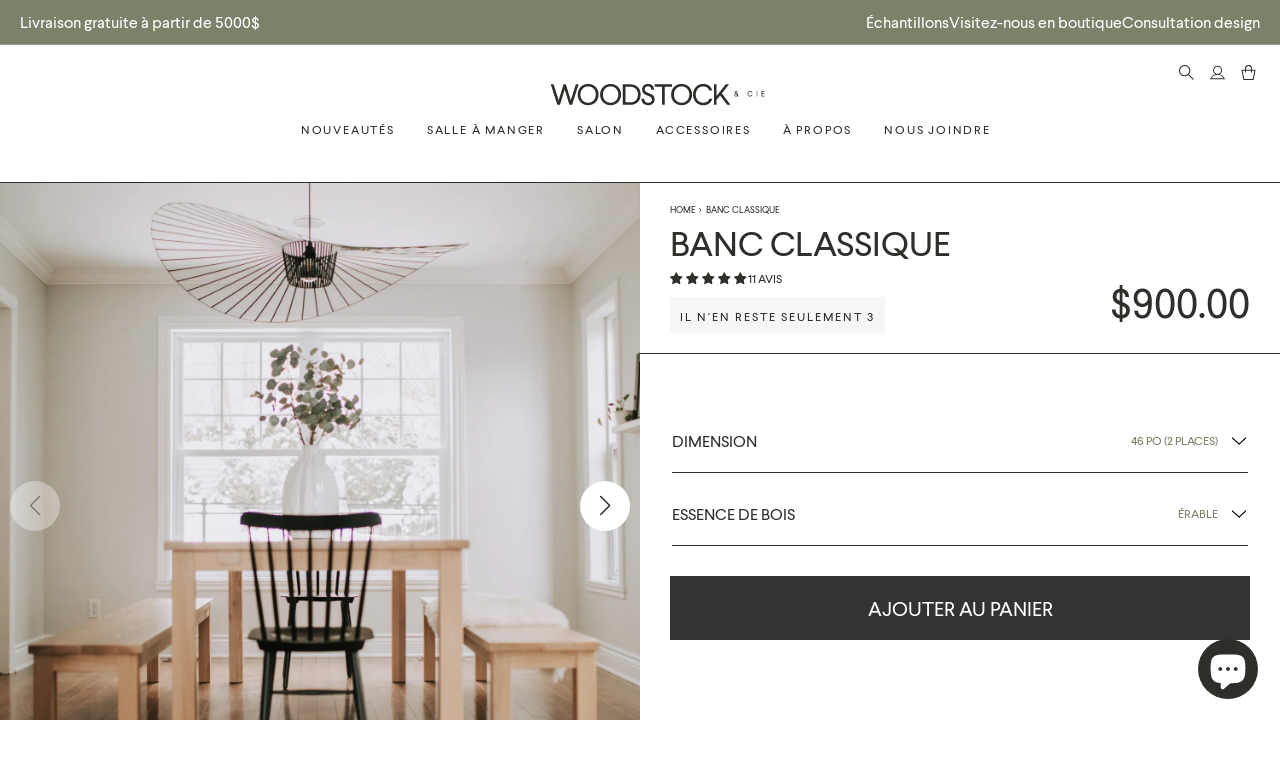

--- FILE ---
content_type: text/html; charset=utf-8
request_url: https://woodstockcie.com/products/banc-classique-en-bois-massif?variant=30940186247241
body_size: 77487
content:
<!doctype html>
<html class="no-js" lang="en">
  <head>
    <meta charset="utf-8">
    <meta http-equiv="X-UA-Compatible" content="IE=edge">
    <meta name="viewport" content="width=device-width,initial-scale=1">
    <link rel="canonical" href="https://woodstockcie.com/products/banc-classique-en-bois-massif">
    <link
      rel="preconnect"
      href="https://cdn.shopify.com"
      crossorigin><link
        rel="icon"
        type="image/png"
        href="//woodstockcie.com/cdn/shop/files/FAVICON_TRANSPARENT.png?crop=center&height=32&v=1715787736&width=32">
<link rel="preload" as="font" href="//woodstockcie.com/cdn/shop/t/353/assets/GT-Alpina-Standard-Light.woff2?v=131721927502259472251726843840" type="font/woff2" crossorigin>
    <link rel="preload" as="font" href="//woodstockcie.com/cdn/shop/t/353/assets/GT-Alpina-Standard-Light.woff?v=124910712088735219921726843840" type="font/woff" crossorigin>
    <link rel="preload" as="font" href="//woodstockcie.com/cdn/shop/t/353/assets/Larsseit-Regular.woff2?v=62204660748452719481726843838" type="font/woff2" crossorigin>
    <link rel="preload" as="font" href="//woodstockcie.com/cdn/shop/t/353/assets/Larsseit-Regular.woff?v=93946656276051822051726843840" type="font/woff" crossorigin>



    <script>
      document.documentElement.className = document.documentElement.className.replace('no-js', 'js');
    </script>

    <title>Banc Classique
&ndash; Woodstock &amp; cie</title>


    
      <meta name="description" content="Ce banc en bois massif est entièrement fait à la main au Québec, Disponible en trois essences de bois : érable, chêne blanc et noyer et en trois longueurs : 2 places, 3 places ou 4 places, Ce banc au design intemporel est un produit solide et durable qui traversera les années avec vous et ceux que vous aimez le plus,">
    

    



<meta property="og:site_name" content="Woodstock &amp; cie">
<meta property="og:url" content="https://woodstockcie.com/products/banc-classique-en-bois-massif">
<meta property="og:title" content="Banc Classique">
<meta property="og:type" content="product">
<meta property="og:description" content="Ce banc en bois massif est entièrement fait à la main au Québec, Disponible en trois essences de bois : érable, chêne blanc et noyer et en trois longueurs : 2 places, 3 places ou 4 places, Ce banc au design intemporel est un produit solide et durable qui traversera les années avec vous et ceux que vous aimez le plus,"><meta property="og:image" content="http://woodstockcie.com/cdn/shop/files/zs_woodstock_banc_classique_58x14_chene_angle_v5.jpg?v=1758204696&width=3000">
  <meta property="og:image:secure_url" content="https://woodstockcie.com/cdn/shop/files/zs_woodstock_banc_classique_58x14_chene_angle_v5.jpg?v=1758204696&width=3000">
  <meta property="og:image:width" content="3000">
  <meta property="og:image:height" content="3000"><meta property="og:price:amount" content="900.00">
  <meta property="og:price:currency" content="CAD"><meta name="twitter:card" content="summary_large_image">
<meta name="twitter:title" content="Banc Classique">
<meta name="twitter:description" content="Ce banc en bois massif est entièrement fait à la main au Québec, Disponible en trois essences de bois : érable, chêne blanc et noyer et en trois longueurs : 2 places, 3 places ou 4 places, Ce banc au design intemporel est un produit solide et durable qui traversera les années avec vous et ceux que vous aimez le plus,">


<style data-shopify>
  
@font-face {
    font-family: "GT-Alpina";
    src:url("//woodstockcie.com/cdn/shop/t/353/assets/GT-Alpina-Standard-Light.woff2?v=131721927502259472251726843840") format("woff2"), url("//woodstockcie.com/cdn/shop/t/353/assets/GT-Alpina-Standard-Light.woff?v=124910712088735219921726843840") format("woff");
    font-display: swap;
    font-style: normal;
  }

  @font-face {
    font-family: "Larsseit";
    src:url("//woodstockcie.com/cdn/shop/t/353/assets/Larsseit-Regular.woff2?v=62204660748452719481726843838") format("woff2"), url("//woodstockcie.com/cdn/shop/t/353/assets/Larsseit-Regular.woff?v=93946656276051822051726843840") format("woff");
    font-display: swap;
    font-style: normal;
  }


  
  

  :root {
    /* Font */
    
      --font-body-family: Larsseit;
      --font-body-weight: 400;
    

    
      --font-heading-family: Larsseit;
      --font-heading-weight: 400;
    

    /* Typography */
    --desktop-font-size-h1: 50px;
    --desktop-font-size-h2: 40px;
    --desktop-font-size-h3: 30px;
    --desktop-font-size-h4: 16px;
    --desktop-font-size-h5: 12px;
    --desktop-font-size-h6: 9px;
    --desktop-font-size-body: 16px;

    --mobile-font-size-h1: 30px;
    --mobile-font-size-h2: 25px;
    --mobile-font-size-h3: 18px;
    --mobile-font-size-h4: 16px;
    --mobile-font-size-h5: 12px;
    --mobile-font-size-h6: 9px;
    --mobile-font-size-body: 16px;

    /* Colors */
    --color-background: #ffffff;
    --color-text: #2E2E2B;
    --color-accent: #bd4d17;
    --color-border: #2E2E2B;

    /* Color profiles */
    /* Primary */
    --color-primary-background: #2e2e2b;
    --color-primary-text: #ffffff;

    /* Secondary */
    --color-secondary-background: #7A8269;
    --color-secondary-text: #2e2e2b;

    /* Tertiary */
    --color-tertiary-background: #7A8269;
    --color-tertiary-text: #ffffff;

    /* quaternary */
    --color-quaternary-background: #A07544;
    --color-quaternary-text: #2E2E2B;

    /* quinary */
    --color-quinary-background: #A36151;
    --color-quinary-text: #2E2E2B;

    /* senary */
    --color-senary-background: #48555A;
    --color-senary-text: #2E2E2B;

    /* septenary */
    --color-septenary-background: #B2A38F;
    --color-septenary-text: #2E2E2B;

    /* octonary */
    --color-octonary-background: #575755;
    --color-octonary-text: #FFFFFF;

    /* nonary */
    --color-nonary-background: #81817F;
    --color-nonary-text: #FFFFFF;

    /* denary */
    --color-denary-background: #ABABAA;
    --color-denary-text: #FFFFFF;

    /* elevenary */
    --color-elevenary-background: #D5D5D4;
    --color-elevenary-text: #2E2E2B;

    /* duodenary */
    --color-duodenary-background: #FFFFFF;
    --color-duodenary-text: #7A8269;


    /* Buttons */
    /* Primary */
    --button-background-color: #ffffff;
    --button-border-color: #2c2c2d;
    --button-text-color: #2c2c2d;
    --button-background-color-hover: #7a8269;
    --button-border-color-hover: #2c2c2d;
    --button-text-color-hover: #2C2C2D;

    /* Secondary */
    --button-background-color-secondary: rgba(0,0,0,0);
    --button-border-color-secondary: #ffffff;
    --button-text-color-secondary: #ffffff;
    --button-background-color-hover-secondary: #ffffff;
    --button-border-color-hover-secondary: #ffffff;
    --button-text-color-hover-secondary: #2E2E2B;

    /* Tertiary */
    --button-background-color-tertiary: #7A8269;
    --button-border-color-tertiary: #7A8269;
    --button-text-color-tertiary: #ffffff;
    --button-background-color-hover-tertiary: #2E2E2B;
    --button-border-color-hover-tertiary: #2E2E2B;
    --button-text-color-hover-tertiary: #ffffff;

    /* Quaternary */
    --button-background-color-quaternary: ;
    --button-border-color-quaternary: #2E2E2B;
    --button-text-color-quaternary: #2E2E2B;
    --button-background-color-hover-quaternary: #2E2E2B;
    --button-border-color-hover-quaternary: #2E2E2B;
    --button-text-color-hover-quaternary: #ffffff;

    /* Badge */
    --main-background-color: #ffffff;
    --main-text-color: #2E2E2B;

    /* Layout */
    --container-medium-size: 1440px;
    --container-small-size: 800px;
    --transition: 0.2s ease;
    --logo: url("//woodstockcie.com/cdn/shop/t/353/assets/woodstock.png?v=61437");

    --transition: 0.2s;

    --breadcrumbs-text-color : #2e2e2b;
  }
</style>

<script type="text/javascript" src="//woodstockcie.com/cdn/shop/t/353/assets/layout.theme.js?v=121697783849914872051726843839" defer="defer" class="webpack-scripts layout-theme"></script><link rel="prefetch" href="//woodstockcie.com/cdn/shop/t/353/assets/template.gift_card.js?v=93342828369059794431726843840" as="script"><link rel="prefetch" href="//woodstockcie.com/cdn/shop/t/353/assets/template.addresses.js?v=77462419069821606531726843839" as="script"><link rel="prefetch" href="//woodstockcie.com/cdn/shop/t/353/assets/template.login.js?v=106265304808542731111726843838" as="script"><script type="text/javascript" defer="defer" src="//woodstockcie.com/cdn/shop/t/353/assets/component.critical_css.js?v=111603181540343972631726843840"></script>
   
  
   
  
   
  
   
  
    
      <style>
        .visually-hidden{clip:rect(0 0 0 0);border:0;height:1px;margin:-1px;overflow:hidden;padding:0;position:absolute!important;width:1px}.js-focus-hidden:focus{outline:none}.label-hidden{clip:rect(0 0 0 0);border:0;height:1px;margin:-1px;overflow:hidden;padding:0;position:absolute!important;width:1px}.no-placeholder .label-hidden,.visually-shown{clip:auto;height:auto;margin:0;overflow:auto;position:inherit!important;width:auto}.no-js:not(html){display:none}.no-js .no-js:not(html){display:block}.js .js-hidden,.no-js .js,.no-js .no-js-hidden,.supports-no-cookies:not(html){display:none}html.supports-no-cookies .supports-no-cookies:not(html){display:block}html.supports-no-cookies .supports-cookies{display:none}.hidden,.hide{display:none!important}.errors{color:red;font-weight:700}@media(max-width:47.99em){.hide-mobile{display:none!important}}@media(max-width:61.99em){.hide-tablet-down{display:none!important}}@media(min-width:48em){.hide-tablet-up{display:none!important}}@media(max-width:61.99em){.hide-desktop-down{display:none!important}}@media(min-width:62em){.hide-desktop{display:none!important}}body{--white:#fff;--light-grey:#c9c9c9;--night-rider:#2f2f2f;--maire:#1e1e1d;--maire-2:#222221;--light-green:#7a8269;--color-primary:var(--color-primary-background)}#Main_content,.main-content{background-color:var(--color-background);color:var(--color-text)}.primary{background-color:var(--color-primary-background);color:var(--color-primary-text)}.secondary{background-color:var(--color-secondary-background);color:var(--color-secondary-text)}.tertiary{background-color:var(--color-tertiary-background);color:var(--color-tertiary-text)}.quaternary{background-color:var(--color-quaternary-background);color:var(--color-quaternary-text)}.quinary{background-color:var(--color-quinary-background);color:var(--color-quinary-text)}.senary{background-color:var(--color-senary-background);color:var(--color-senary-text)}.septenary{background-color:var(--color-septenary-background);color:var(--color-septenary-text)}.octonary{background-color:var(--color-octonary-background);color:var(--color-octonary-text)}.nonary{background-color:var(--color-nonary-background);color:var(--color-nonary-text)}.denary{background-color:var(--color-denary-background);color:var(--color-denary-text)}.elevenary{background-color:var(--color-elevenary-background);color:var(--color-elevenary-text)}.duodenary{background-color:var(--color-duodenary-background);color:var(--color-duodenary-text)}.link,a{color:inherit}.link:focus,a:focus{outline-color:var(--night-rider)}.button-primary,.shopify-payment-button__button,.shopify-payment-button__button.shopify-payment-button__button--unbranded{background-color:var(--button-background-color);border:1px solid var(--button-border-color);color:var(--button-text-color)}.button-primary:hover,.shopify-payment-button__button.shopify-payment-button__button--unbranded:hover,.shopify-payment-button__button:hover{background-color:var(--button-background-color-hover);border:1px solid var(--button-border-color-hover);color:var(--button-text-color-hover)}.button-primary[disabled],.button-primary[disabled]:hover,.shopify-payment-button__button.shopify-payment-button__button--unbranded[disabled],.shopify-payment-button__button.shopify-payment-button__button--unbranded[disabled]:hover,.shopify-payment-button__button[disabled],.shopify-payment-button__button[disabled]:hover{background-color:var(--button-background-color);border:1px solid var(--button-border-color);color:var(--button-text-color)}.button-primary:focus,.shopify-payment-button__button.shopify-payment-button__button--unbranded:focus,.shopify-payment-button__button:focus{outline-color:var(--night-rider)}.button-primary-arrow{background-color:var(--button-background-color);border:1px solid var(--button-border-color);color:var(--button-text-color)}.button-primary-arrow:after{background-color:var(--button-background-color);background-image:linear-gradient(var(--button-background-color-hover) 0 0);border-left:1px solid var(--button-border-color)}.button-primary-arrow:hover{border:1px solid var(--button-border-color-hover);color:var(--button-text-color-hover)}.button-primary-arrow[disabled],.button-primary-arrow[disabled]:hover{background-color:var(--button-background-color);border:1px solid var(--button-border-color);color:var(--button-text-color)}.button-secondary-arrow{border:1px solid var(--button-border-color-secondary);color:var(--button-text-color-secondary)}.button-secondary-arrow,.button-secondary-arrow:after{background-color:var(--button-background-color-secondary)}.button-secondary-arrow:after{background-image:linear-gradient(var(--button-background-color-secondary) 0 0);border-left:1px solid var(--button-border-color-secondary)}.button-secondary-arrow:hover{background-color:var(--button-background-color-hover-secondary);border:1px solid var(--button-border-color-hover-secondary);color:var(--button-text-color-hover-secondary)}.button-secondary,.button-secondary-arrow[disabled],.button-secondary-arrow[disabled]:hover{background-color:var(--button-background-color-secondary);border:1px solid var(--button-border-color-secondary);color:var(--button-text-color-secondary)}.button-secondary:hover{background-color:var(--button-background-color-hover-secondary);border:1px solid var(--button-border-color-hover-secondary);color:var(--button-text-color-hover-secondary)}.button-secondary[disabled],.button-secondary[disabled]:hover{background-color:var(--button-background-color-secondary);border:1px solid var(--button-border-color-secondary);color:var(--button-text-color-secondary)}.button-tertiary,.shopify-challenge__button{background-color:var(--button-background-color-tertiary);border:1px solid var(--button-border-color-tertiary);color:var(--button-text-color-tertiary)}.button-tertiary:hover,.shopify-challenge__button:hover{background-color:var(--button-background-color-hover-tertiary);border:1px solid var(--button-border-color-hover-tertiary);color:var(--button-text-color-hover-tertiary)}.button-tertiary[disabled],.button-tertiary[disabled]:hover,.shopify-challenge__button[disabled],.shopify-challenge__button[disabled]:hover{background-color:var(--light-grey);border:var(--light-grey);color:var(--button-text-color-tertiary)}.button-quaternary-arrow{border:1px solid var(--button-border-color-quaternary);color:var(--button-text-color-quaternary)}.button-quaternary-arrow,.button-quaternary-arrow:after{background-color:var(--button-background-color-quaternary)}.button-quaternary-arrow:after{background-image:linear-gradient(var(--button-background-color-quaternary) 0 0);border-left:1px solid var(--button-border-color-quaternary)}.button-quaternary-arrow:hover{background-color:var(--button-background-color-hover-quaternary);border:1px solid var(--button-border-color-hover-quaternary);color:var(--button-text-color-hover-quaternary)}.button-quaternary,.button-quaternary-arrow[disabled],.button-quaternary-arrow[disabled]:hover{background-color:var(--button-background-color-quaternary);border:1px solid var(--button-border-color-quaternary);color:var(--button-text-color-quaternary)}.button-quaternary:hover{background-color:var(--button-background-color-hover-quaternary);border:1px solid var(--button-border-color-hover-quaternary);color:var(--button-text-color-hover-quaternary)}.button-quaternary[disabled],.button-quaternary[disabled]:hover{background-color:var(--button-background-color-quaternary);border:1px solid var(--button-border-color-quaternary);color:var(--button-text-color-quaternary)}.button-outlined-arrow{border:1px solid #fff;color:#fff}.button-outlined-arrow:after{background-image:linear-gradient(var(--button-background-color-hover) 0 0);border-left:1px solid #fff}.button-svg{color:inherit}input,select,textarea{background-color:var(--color-background);border:1px solid var(--maire);color:var(--color-text)}input:focus,select:focus,textarea:focus{outline-color:var(--night-rider)}input:focus,textarea:focus{outline-width:2px}input::-moz-placeholder,textarea::-moz-placeholder{color:rgb(var(--night-rider) .5);opacity:.7}input::placeholder,textarea::placeholder{color:rgb(var(--night-rider) .5);opacity:.7}html{box-sizing:border-box}body,html{margin:0;padding:0}body{-moz-osx-font-smoothing:grayscale;-webkit-font-smoothing:antialiased;font-smoothing:antialiased}body.no-scroll{position:fixed;top:var(--scroll-position)}body.no-scroll,body.no-scroll-alt{overflow:hidden;width:100%}body:before{display:none;visibility:hidden}@media screen and (min-width:320px){body:before{content:"mobile"}}@media screen and (min-width:768px){body:before{content:"tablet"}}@media screen and (min-width:992px){body:before{content:"desktop"}}@media screen and (min-width:1200px){body:before{content:"widescreen"}}@media screen and (min-width:1400px){body:before{content:"super-widescreen"}}*,:after,:before{box-sizing:border-box}.container{margin:auto;max-width:100%;padding-left:2.4rem;padding-right:2.4rem;width:var(--container-medium-size)}.container--small{width:var(--container-small-size)}@media(min-width:48em){.container{padding-left:3.2rem;padding-right:3.2rem}}.full-width-container{padding-left:2.4rem;padding-right:2.4rem;width:100%}@media(min-width:48em){.full-width-container{padding-left:3.2rem;padding-right:3.2rem}}ul{margin:0;padding:0}ul li{list-style:none}fieldset{border:none;min-inline-size:auto}summary{cursor:pointer}summary::-webkit-details-marker{display:none}.select{display:inline-block;position:relative}.select select{-webkit-appearance:none;-moz-appearance:none;appearance:none;border:none;padding:.8rem 2.4rem .8rem .8rem}.select svg{pointer-events:none;position:absolute;right:.8rem;top:50%;transform:translateY(-50%);width:1.6rem}.range output:after{content:counter(c);counter-reset:c var(--c)}.icon{min-width:15px}img,svg{height:auto;max-width:100%}.shopify-section{position:relative}html{font-family:var(--font-body-family);font-size:62.5%;font-style:var(--font-body-style);font-weight:var(--font-body-weight);line-height:1.5}.p,body,button,input,select,textarea{font-size:var(--mobile-font-size-body)}@media(min-width:62em){.p,body,button,input,select,textarea{font-size:var(--desktop-font-size-body)}}.h1,.h2,.h3,.h4,.h5,.h6,h1,h2,h3,h4,h5,h6{font-family:var(--font-heading-family);font-style:var(--font-heading-style);font-weight:var(--font-heading-weight);margin:1.6rem 0}.h1,h1{font-size:var(--mobile-font-size-h1)}@media(min-width:48em){.h1,h1{font-size:var(--desktop-font-size-h1)}}.h2,h2{font-size:var(--mobile-font-size-h2)}@media(min-width:48em){.h2,h2{font-size:var(--desktop-font-size-h2)}}.h3,h3{font-size:var(--mobile-font-size-h3)}@media(min-width:48em){.h3,h3{font-size:var(--desktop-font-size-h3)}}.h4,h4{font-size:var(--mobile-font-size-h4)}@media(min-width:48em){.h4,h4{font-size:var(--desktop-font-size-h4)}}.h5,h5{font-size:var(--mobile-font-size-h5)}@media(min-width:48em){.h5,h5{font-size:var(--desktop-font-size-h5)}}.h6,h6{font-size:var(--mobile-font-size-h6)}@media(min-width:48em){.h6,h6{font-size:var(--desktop-font-size-h6)}}.h1,h1{line-height:1}.h1,.h2,h1,h2{text-transform:uppercase}.h2,h2{line-height:1.2}@media(min-width:48em){.h2,h2{line-height:1.125}}.h3,h3{line-height:1.3}@media(min-width:48em){.h3,h3{line-height:1.17}}.h4,h4{line-height:1.38}.h5,h5{line-height:1.25}.h6,h6{line-height:1.67}p{margin:1.6rem 0}button,input,select,textarea{font-family:var(--font-body-family)}a{text-decoration:none}summary{list-style:none}details,li,summary,ul{outline:none}.uppercase{text-transform:uppercase}.bold{font-weight:700}button{background:none;border:none;cursor:pointer}.button,.shopify-challenge__button,.shopify-payment-button__button{border-radius:0;display:inline-block;font-size:12px;text-align:center;text-transform:uppercase;transition:all .3s}.button--full-width,.shopify-challenge__button--full-width,.shopify-payment-button__button--full-width{text-align:center;width:100%}.button[disabled],.shopify-challenge__button[disabled],.shopify-payment-button__button[disabled]{cursor:not-allowed;opacity:.5}.button-primary,.button-quaternary,.button-secondary,.button-tertiary,.shopify-challenge__button{display:inline-block}.button-outlined,.button-outlined-arrow,.button-primary,.button-primary-arrow,.button-quaternary,.button-quaternary-arrow,.button-secondary,.button-secondary-arrow{letter-spacing:.2rem}.button-primary,.button-quaternary,.button-secondary{padding:.9rem 1.2rem;text-align:center}.button-outlined-arrow,.button-primary-arrow,.button-quaternary-arrow,.button-secondary-arrow{align-items:center;display:flex;flex-direction:row!important;gap:1.2rem;overflow:hidden;padding:0 0 0 1.2rem}.button-outlined-arrow:after,.button-primary-arrow:after,.button-quaternary-arrow:after,.button-secondary-arrow:after{align-items:center;background-repeat:no-repeat;background-size:0 100%;content:url("data:image/svg+xml;utf8,<svg xmlns=\"http://www.w3.org/2000/svg\" viewBox=\"0 0 24.463 14.643\" fill=\"%232E2E2B\" width=\"24.46\" height=\"14.65\"><path d=\"m17.656 0-.643.574L23.262 6.9H0v.837h23.246l-6.233 6.333.643.573 6.8-6.906h.007v-.819L17.656 0Z\"/></svg>");display:flex;height:100%;justify-content:center;padding:1.2rem 1.6rem .6rem;transition:all .3s;visibility:visible;width:5.7rem}.button-outlined-arrow:hover:after,.button-primary-arrow:hover:after,.button-quaternary-arrow:hover:after,.button-secondary-arrow:hover:after{background-size:100% 100%}.button-outlined-arrow[disabled]:after,.button-outlined-arrow[disabled]:hover:after,.button-primary-arrow[disabled]:after,.button-primary-arrow[disabled]:hover:after,.button-quaternary-arrow[disabled]:after,.button-quaternary-arrow[disabled]:hover:after,.button-secondary-arrow[disabled]:after,.button-secondary-arrow[disabled]:hover:after{background-size:0 100%}.button-quaternary-arrow,.button-secondary-arrow{max-width:250px;text-align:left}.button-quaternary-arrow:after,.button-secondary-arrow:after{content:url("data:image/svg+xml;utf8,<svg xmlns=\"http://www.w3.org/2000/svg\" viewBox=\"0 0 24.463 14.643\" fill=\"%23FFFFFF\" width=\"24.46\" height=\"14.65\"><path d=\"m17.656 0-.643.574L23.262 6.9H0v.837h23.246l-6.233 6.333.643.573 6.8-6.906h.007v-.819L17.656 0Z\"/></svg>");padding:1.5rem 1.6rem}.button-quaternary-arrow:hover:after,.button-secondary-arrow:hover:after{border-color:currentcolor;content:url("data:image/svg+xml;utf8,<svg xmlns=\"http://www.w3.org/2000/svg\" viewBox=\"0 0 24.463 14.643\" fill=\"currentColor\" width=\"24.46\" height=\"14.65\"><path d=\"m17.656 0-.643.574L23.262 6.9H0v.837h23.246l-6.233 6.333.643.573 6.8-6.906h.007v-.819L17.656 0Z\"/></svg>")}.button-tertiary,.shopify-challenge__button{font-size:16px;padding:1.2rem 1.8rem}.button-quaternary-arrow:after{content:url("data:image/svg+xml;utf8,<svg xmlns=\"http://www.w3.org/2000/svg\" viewBox=\"0 0 24.463 14.643\" fill=\"%232E2E2B\" width=\"24.46\" height=\"14.65\"><path d=\"m17.656 0-.643.574L23.262 6.9H0v.837h23.246l-6.233 6.333.643.573 6.8-6.906h.007v-.819L17.656 0Z\"/></svg>")}.button-quaternary-arrow:hover:after{border-color:#fff;content:url("data:image/svg+xml;utf8,<svg xmlns=\"http://www.w3.org/2000/svg\" viewBox=\"0 0 24.463 14.643\" fill=\"%23FFFFFF\" width=\"24.46\" height=\"14.65\"><path d=\"m17.656 0-.643.574L23.262 6.9H0v.837h23.246l-6.233 6.333.643.573 6.8-6.906h.007v-.819L17.656 0Z\"/></svg>")}.button-underlined{text-decoration:underline;text-transform:uppercase}.button-outlined-arrow{line-height:1.3;text-align:left}.button-outlined-arrow:after{content:url("data:image/svg+xml;utf8,<svg xmlns=\"http://www.w3.org/2000/svg\" viewBox=\"0 0 24.463 14.643\" fill=\"white\" width=\"24.46\" height=\"14.65\"><path d=\"m17.656 0-.643.574L23.262 6.9H0v.837h23.246l-6.233 6.333.643.573 6.8-6.906h.007v-.819L17.656 0Z\"/></svg>");display:grid;height:100%;place-items:center}.link,a{cursor:pointer;display:inline-block}@media(min-width:48em){.link:not(.button-primary-arrow,.button-secondary-arrow,.button-tertiary-arrow,.button-quaternary-arrow,.button-outlined-arrow)[data-title]:after,a:not(.button-primary-arrow,.button-secondary-arrow,.button-tertiary-arrow,.button-quaternary-arrow,.button-outlined-arrow)[data-title]:after{content:attr(data-title);display:block;font-weight:700;height:0;overflow:hidden;pointer-events:none;-webkit-user-select:none;-moz-user-select:none;user-select:none;visibility:hidden}}@media speech and (min-width:48em){.link:not(.button-primary-arrow,.button-secondary-arrow,.button-tertiary-arrow,.button-quaternary-arrow,.button-outlined-arrow)[data-title]:after,a:not(.button-primary-arrow,.button-secondary-arrow,.button-tertiary-arrow,.button-quaternary-arrow,.button-outlined-arrow)[data-title]:after{display:none}}@media(min-width:48em){.link:not(.button-primary-arrow,.button-secondary-arrow,.button-tertiary-arrow,.button-quaternary-arrow,.button-outlined-arrow)[data-title]:hover,a:not(.button-primary-arrow,.button-secondary-arrow,.button-tertiary-arrow,.button-quaternary-arrow,.button-outlined-arrow)[data-title]:hover{font-weight:700}}.link:not(.button-primary-arrow,.button-secondary-arrow,.button-tertiary-arrow,.button-quaternary-arrow,.button-outlined-arrow)[disabled],.link:not(.button-primary-arrow,.button-secondary-arrow,.button-tertiary-arrow,.button-quaternary-arrow,.button-outlined-arrow)[disabled]:hover,a:not(.button-primary-arrow,.button-secondary-arrow,.button-tertiary-arrow,.button-quaternary-arrow,.button-outlined-arrow)[disabled],a:not(.button-primary-arrow,.button-secondary-arrow,.button-tertiary-arrow,.button-quaternary-arrow,.button-outlined-arrow)[disabled]:hover{cursor:not-allowed;font-weight:400;opacity:.5}a.link{text-decoration:underline}#insta-feed a:after,.instafeed-shopify a:after{display:none}.shopify-challenge__container form .shopify-challenge__button{font-style:normal;margin:2.4rem auto;width:85%}input,select,textarea{font-family:var(--font-body-family);font-size:.9em;font-style:italic;padding:2rem 2.5rem}input,textarea{color:inherit;margin-bottom:calc(var(--mobile-font-size-body)*1.38);max-width:100%;min-height:5rem;width:100%}input::-moz-placeholder,textarea::-moz-placeholder{color:inherit}input::placeholder,textarea::placeholder{color:inherit}@media(min-width:62em){input,textarea{margin-bottom:calc(var(--desktop-font-size-body)*1.38)}}textarea{min-height:10rem;resize:vertical}.field{margin-top:var(--mobile-font-size-body);position:relative}@media(min-width:62em){.field{margin-top:var(--desktop-font-size-body)}}.field input[placeholder=" "]:not(:-moz-placeholder-shown)+label{bottom:100%;left:0;transform:translateY(-5px)}.field input[placeholder=" "]:focus+label,.field input[placeholder=" "]:not(:placeholder-shown)+label{bottom:100%;left:0;transform:translateY(-5px)}form{transition:height .3s}form .form__message{align-items:center;display:flex;gap:.5em;margin-top:var(--mobile-font-size-body)}@media(min-width:62em){form .form__message{margin-top:var(--desktop-font-size-body)}}form .form__message svg{color:var(--color-accent);height:1.6rem;width:1.6rem}.items-grid{display:grid;gap:3.2rem 1.6rem;grid-template-columns:repeat(var(--items-per-row-mobile,2),1fr)}@media(min-width:48em){.items-grid{gap:2.8rem 1.6rem;grid-template-columns:repeat(var(--items-per-row-tablet,3),1fr)}}@media(min-width:62em){.items-grid{gap:2.8rem 1.6rem;grid-template-columns:repeat(var(--items-per-row-desktop,4),1fr)}}.items-grid-flex{display:flex;flex-wrap:wrap}.items-grid-flex>*{flex:var(--items-per-row-flex,25% 0)}.swiper-container-initialized .items-grid,.swiper-container-initialized .items-grid-flex{display:flex}swiper-container:not(.swiper-container-initialized)>.items-grid{display:grid!important}.breadcrumbs{font-size:.9rem;text-transform:uppercase}.breadcrumbs__list{color:var(--breadcrumbs-text-color);display:flex;list-style:none;margin:0;padding:0}@media(max-width:47.99em){.breadcrumbs__list{justify-content:center}}.breadcrumbs__list li{display:inline}.breadcrumbs__list>*+*{display:inline;padding-left:1rem;position:relative}.breadcrumbs__list>*+:before{content:">";left:.3rem;margin:auto;position:absolute}.breadcrumbs a{text-decoration:none}.breadcrumbs__current{font-weight:700}.loading{position:relative}.loading:before{border-right:2px solid transparent;border-top:2px solid var(--color-accent);height:20px;width:20px}.loading-big:before,.loading:before{animation:spinner .6s linear infinite;border-radius:50%;box-sizing:border-box;content:"";left:50%;position:absolute;top:50%;transform:translate(-50%,-50%) rotate(0deg);z-index:1}.loading-big:before{border-right:4px solid transparent;border-top:4px solid var(--color-accent);height:40px;width:40px}.loading>*{opacity:.5}@keyframes spinner{to{transform:translate(-50%,-50%) rotate(1turn)}}.price.price--unavailable{visibility:hidden}.price--end{justify-content:flex-end}.price dl{align-items:center;display:flex;flex-wrap:wrap;margin:0}.price .price__last:last-of-type,.price dd{margin:0}@media screen and (min-width:750px){.price{margin-bottom:0}}.price--large{font-size:2.08rem;line-height:1.5}@media screen and (min-width:750px){.price--large{font-size:2.88rem}}.price--sold-out .price__availability,.price__regular{display:block}.price__sale{margin:-.4rem}.price__sale>dd{margin:.4rem}.price .price__badge-sale,.price .price__badge-sold-out,.price--on-sale .price__availability,.price--on-sale .price__regular,.price__availability,.price__discount-percent,.price__sale{display:none}.price--on-sale .price__badge-sale,.price--sold-out .price__badge-sold-out{display:inline-flex}.price__badge-sold-out{background:#c00000;border-radius:5px;color:#fff;margin-left:.8rem;padding:.32rem 1.28rem}.price--on-sale .price__discount-percent{color:var(--red);display:block;font-size:1.28rem;font-weight:400}.price--on-sale .price__sale{display:flex;flex-direction:row;flex-wrap:wrap}.price--center{display:flex}.price--on-sale .price-item--regular{color:var(--color-primary);font-weight:400;text-decoration:line-through}.unit-price{color:var(--color-primary);font-size:1.76rem;line-height:1.2;margin-top:.32rem;text-transform:uppercase}.price-item--sale{color:var(--red)}div.shopify-policy__title{display:none}div.shopify-policy__container{margin:auto;max-width:100%;padding-left:2.4rem;padding-right:2.4rem;width:var(--container-medium-size)}@media(min-width:48em){div.shopify-policy__container{padding-left:3.2rem;padding-right:3.2rem}}div.shopify-policy__body{margin:4.2rem}div.shopify-policy__body h1,div.shopify-policy__body h2,div.shopify-policy__body h3,div.shopify-policy__body h4,div.shopify-policy__body h5,div.shopify-policy__body h6{margin-top:4.2rem;text-transform:uppercase}div.shopify-policy__body h1{margin-bottom:4.2rem;text-align:center}div.shopify-policy__body a:after{display:none}div.shopify-policy__body ol,div.shopify-policy__body ul{padding-left:4rem}div.shopify-policy__body ol li,div.shopify-policy__body ul li{list-style:disc;margin-bottom:2rem}div.shopify-policy__body ol li{list-style:decimal}lazy-resources{display:block}

      </style>
    
  
   
  
   
  
   
  
   
  
   
  
   
  
   
  
   
  
   
  
   
  
   
  
   
  
   
  
   
  
   
  



    <script>window.performance && window.performance.mark && window.performance.mark('shopify.content_for_header.start');</script><meta name="google-site-verification" content="RorrNVHx0ZzeHEi_EnW-EMzdpkb4SF1eRQl8h4zkMsc">
<meta id="shopify-digital-wallet" name="shopify-digital-wallet" content="/20105599/digital_wallets/dialog">
<meta name="shopify-checkout-api-token" content="1d28a4b5885fb0bd89d509b7e249f174">
<link rel="alternate" type="application/json+oembed" href="https://woodstockcie.com/products/banc-classique-en-bois-massif.oembed">
<script async="async" src="/checkouts/internal/preloads.js?locale=en-CA"></script>
<link rel="preconnect" href="https://shop.app" crossorigin="anonymous">
<script async="async" src="https://shop.app/checkouts/internal/preloads.js?locale=en-CA&shop_id=20105599" crossorigin="anonymous"></script>
<script id="apple-pay-shop-capabilities" type="application/json">{"shopId":20105599,"countryCode":"CA","currencyCode":"CAD","merchantCapabilities":["supports3DS"],"merchantId":"gid:\/\/shopify\/Shop\/20105599","merchantName":"Woodstock \u0026 cie","requiredBillingContactFields":["postalAddress","email","phone"],"requiredShippingContactFields":["postalAddress","email","phone"],"shippingType":"shipping","supportedNetworks":["visa","masterCard","discover","interac"],"total":{"type":"pending","label":"Woodstock \u0026 cie","amount":"1.00"},"shopifyPaymentsEnabled":true,"supportsSubscriptions":true}</script>
<script id="shopify-features" type="application/json">{"accessToken":"1d28a4b5885fb0bd89d509b7e249f174","betas":["rich-media-storefront-analytics"],"domain":"woodstockcie.com","predictiveSearch":true,"shopId":20105599,"locale":"en"}</script>
<script>var Shopify = Shopify || {};
Shopify.shop = "woodstock-co.myshopify.com";
Shopify.locale = "en";
Shopify.currency = {"active":"CAD","rate":"1.0"};
Shopify.country = "CA";
Shopify.theme = {"name":"woodstock-cie-theme\/main","id":172172640563,"schema_name":"Atom","schema_version":"1.2.0","theme_store_id":null,"role":"main"};
Shopify.theme.handle = "null";
Shopify.theme.style = {"id":null,"handle":null};
Shopify.cdnHost = "woodstockcie.com/cdn";
Shopify.routes = Shopify.routes || {};
Shopify.routes.root = "/";</script>
<script type="module">!function(o){(o.Shopify=o.Shopify||{}).modules=!0}(window);</script>
<script>!function(o){function n(){var o=[];function n(){o.push(Array.prototype.slice.apply(arguments))}return n.q=o,n}var t=o.Shopify=o.Shopify||{};t.loadFeatures=n(),t.autoloadFeatures=n()}(window);</script>
<script>
  window.ShopifyPay = window.ShopifyPay || {};
  window.ShopifyPay.apiHost = "shop.app\/pay";
  window.ShopifyPay.redirectState = null;
</script>
<script id="shop-js-analytics" type="application/json">{"pageType":"product"}</script>
<script defer="defer" async type="module" src="//woodstockcie.com/cdn/shopifycloud/shop-js/modules/v2/client.init-shop-cart-sync_BApSsMSl.en.esm.js"></script>
<script defer="defer" async type="module" src="//woodstockcie.com/cdn/shopifycloud/shop-js/modules/v2/chunk.common_CBoos6YZ.esm.js"></script>
<script type="module">
  await import("//woodstockcie.com/cdn/shopifycloud/shop-js/modules/v2/client.init-shop-cart-sync_BApSsMSl.en.esm.js");
await import("//woodstockcie.com/cdn/shopifycloud/shop-js/modules/v2/chunk.common_CBoos6YZ.esm.js");

  window.Shopify.SignInWithShop?.initShopCartSync?.({"fedCMEnabled":true,"windoidEnabled":true});

</script>
<script>
  window.Shopify = window.Shopify || {};
  if (!window.Shopify.featureAssets) window.Shopify.featureAssets = {};
  window.Shopify.featureAssets['shop-js'] = {"shop-cart-sync":["modules/v2/client.shop-cart-sync_DJczDl9f.en.esm.js","modules/v2/chunk.common_CBoos6YZ.esm.js"],"init-fed-cm":["modules/v2/client.init-fed-cm_BzwGC0Wi.en.esm.js","modules/v2/chunk.common_CBoos6YZ.esm.js"],"init-windoid":["modules/v2/client.init-windoid_BS26ThXS.en.esm.js","modules/v2/chunk.common_CBoos6YZ.esm.js"],"shop-cash-offers":["modules/v2/client.shop-cash-offers_DthCPNIO.en.esm.js","modules/v2/chunk.common_CBoos6YZ.esm.js","modules/v2/chunk.modal_Bu1hFZFC.esm.js"],"shop-button":["modules/v2/client.shop-button_D_JX508o.en.esm.js","modules/v2/chunk.common_CBoos6YZ.esm.js"],"init-shop-email-lookup-coordinator":["modules/v2/client.init-shop-email-lookup-coordinator_DFwWcvrS.en.esm.js","modules/v2/chunk.common_CBoos6YZ.esm.js"],"shop-toast-manager":["modules/v2/client.shop-toast-manager_tEhgP2F9.en.esm.js","modules/v2/chunk.common_CBoos6YZ.esm.js"],"shop-login-button":["modules/v2/client.shop-login-button_DwLgFT0K.en.esm.js","modules/v2/chunk.common_CBoos6YZ.esm.js","modules/v2/chunk.modal_Bu1hFZFC.esm.js"],"avatar":["modules/v2/client.avatar_BTnouDA3.en.esm.js"],"init-shop-cart-sync":["modules/v2/client.init-shop-cart-sync_BApSsMSl.en.esm.js","modules/v2/chunk.common_CBoos6YZ.esm.js"],"pay-button":["modules/v2/client.pay-button_BuNmcIr_.en.esm.js","modules/v2/chunk.common_CBoos6YZ.esm.js"],"init-shop-for-new-customer-accounts":["modules/v2/client.init-shop-for-new-customer-accounts_DrjXSI53.en.esm.js","modules/v2/client.shop-login-button_DwLgFT0K.en.esm.js","modules/v2/chunk.common_CBoos6YZ.esm.js","modules/v2/chunk.modal_Bu1hFZFC.esm.js"],"init-customer-accounts-sign-up":["modules/v2/client.init-customer-accounts-sign-up_TlVCiykN.en.esm.js","modules/v2/client.shop-login-button_DwLgFT0K.en.esm.js","modules/v2/chunk.common_CBoos6YZ.esm.js","modules/v2/chunk.modal_Bu1hFZFC.esm.js"],"shop-follow-button":["modules/v2/client.shop-follow-button_C5D3XtBb.en.esm.js","modules/v2/chunk.common_CBoos6YZ.esm.js","modules/v2/chunk.modal_Bu1hFZFC.esm.js"],"checkout-modal":["modules/v2/client.checkout-modal_8TC_1FUY.en.esm.js","modules/v2/chunk.common_CBoos6YZ.esm.js","modules/v2/chunk.modal_Bu1hFZFC.esm.js"],"init-customer-accounts":["modules/v2/client.init-customer-accounts_C0Oh2ljF.en.esm.js","modules/v2/client.shop-login-button_DwLgFT0K.en.esm.js","modules/v2/chunk.common_CBoos6YZ.esm.js","modules/v2/chunk.modal_Bu1hFZFC.esm.js"],"lead-capture":["modules/v2/client.lead-capture_Cq0gfm7I.en.esm.js","modules/v2/chunk.common_CBoos6YZ.esm.js","modules/v2/chunk.modal_Bu1hFZFC.esm.js"],"shop-login":["modules/v2/client.shop-login_BmtnoEUo.en.esm.js","modules/v2/chunk.common_CBoos6YZ.esm.js","modules/v2/chunk.modal_Bu1hFZFC.esm.js"],"payment-terms":["modules/v2/client.payment-terms_BHOWV7U_.en.esm.js","modules/v2/chunk.common_CBoos6YZ.esm.js","modules/v2/chunk.modal_Bu1hFZFC.esm.js"]};
</script>
<script>(function() {
  var isLoaded = false;
  function asyncLoad() {
    if (isLoaded) return;
    isLoaded = true;
    var urls = ["\/\/code.tidio.co\/gruezaoyj57fnpcdxuf7pxabsjqbncuf.js?shop=woodstock-co.myshopify.com","https:\/\/cdn.nfcube.com\/instafeed-89493b9d1f133816086998bc2710165b.js?shop=woodstock-co.myshopify.com","https:\/\/static.klaviyo.com\/onsite\/js\/klaviyo.js?company_id=Rrhc7e\u0026shop=woodstock-co.myshopify.com","https:\/\/cdn.hextom.com\/js\/quickannouncementbar.js?shop=woodstock-co.myshopify.com","https:\/\/quizify.arhamcommerce.com\/js\/shortcode.js?shop=woodstock-co.myshopify.com"];
    for (var i = 0; i < urls.length; i++) {
      var s = document.createElement('script');
      s.type = 'text/javascript';
      s.async = true;
      s.src = urls[i];
      var x = document.getElementsByTagName('script')[0];
      x.parentNode.insertBefore(s, x);
    }
  };
  if(window.attachEvent) {
    window.attachEvent('onload', asyncLoad);
  } else {
    window.addEventListener('load', asyncLoad, false);
  }
})();</script>
<script id="__st">var __st={"a":20105599,"offset":-18000,"reqid":"0e3fca95-ad59-44f2-8997-46ebb538f92e-1768909585","pageurl":"woodstockcie.com\/products\/banc-classique-en-bois-massif?variant=30940186247241","u":"aea761da8c6a","p":"product","rtyp":"product","rid":4297135652937};</script>
<script>window.ShopifyPaypalV4VisibilityTracking = true;</script>
<script id="captcha-bootstrap">!function(){'use strict';const t='contact',e='account',n='new_comment',o=[[t,t],['blogs',n],['comments',n],[t,'customer']],c=[[e,'customer_login'],[e,'guest_login'],[e,'recover_customer_password'],[e,'create_customer']],r=t=>t.map((([t,e])=>`form[action*='/${t}']:not([data-nocaptcha='true']) input[name='form_type'][value='${e}']`)).join(','),a=t=>()=>t?[...document.querySelectorAll(t)].map((t=>t.form)):[];function s(){const t=[...o],e=r(t);return a(e)}const i='password',u='form_key',d=['recaptcha-v3-token','g-recaptcha-response','h-captcha-response',i],f=()=>{try{return window.sessionStorage}catch{return}},m='__shopify_v',_=t=>t.elements[u];function p(t,e,n=!1){try{const o=window.sessionStorage,c=JSON.parse(o.getItem(e)),{data:r}=function(t){const{data:e,action:n}=t;return t[m]||n?{data:e,action:n}:{data:t,action:n}}(c);for(const[e,n]of Object.entries(r))t.elements[e]&&(t.elements[e].value=n);n&&o.removeItem(e)}catch(o){console.error('form repopulation failed',{error:o})}}const l='form_type',E='cptcha';function T(t){t.dataset[E]=!0}const w=window,h=w.document,L='Shopify',v='ce_forms',y='captcha';let A=!1;((t,e)=>{const n=(g='f06e6c50-85a8-45c8-87d0-21a2b65856fe',I='https://cdn.shopify.com/shopifycloud/storefront-forms-hcaptcha/ce_storefront_forms_captcha_hcaptcha.v1.5.2.iife.js',D={infoText:'Protected by hCaptcha',privacyText:'Privacy',termsText:'Terms'},(t,e,n)=>{const o=w[L][v],c=o.bindForm;if(c)return c(t,g,e,D).then(n);var r;o.q.push([[t,g,e,D],n]),r=I,A||(h.body.append(Object.assign(h.createElement('script'),{id:'captcha-provider',async:!0,src:r})),A=!0)});var g,I,D;w[L]=w[L]||{},w[L][v]=w[L][v]||{},w[L][v].q=[],w[L][y]=w[L][y]||{},w[L][y].protect=function(t,e){n(t,void 0,e),T(t)},Object.freeze(w[L][y]),function(t,e,n,w,h,L){const[v,y,A,g]=function(t,e,n){const i=e?o:[],u=t?c:[],d=[...i,...u],f=r(d),m=r(i),_=r(d.filter((([t,e])=>n.includes(e))));return[a(f),a(m),a(_),s()]}(w,h,L),I=t=>{const e=t.target;return e instanceof HTMLFormElement?e:e&&e.form},D=t=>v().includes(t);t.addEventListener('submit',(t=>{const e=I(t);if(!e)return;const n=D(e)&&!e.dataset.hcaptchaBound&&!e.dataset.recaptchaBound,o=_(e),c=g().includes(e)&&(!o||!o.value);(n||c)&&t.preventDefault(),c&&!n&&(function(t){try{if(!f())return;!function(t){const e=f();if(!e)return;const n=_(t);if(!n)return;const o=n.value;o&&e.removeItem(o)}(t);const e=Array.from(Array(32),(()=>Math.random().toString(36)[2])).join('');!function(t,e){_(t)||t.append(Object.assign(document.createElement('input'),{type:'hidden',name:u})),t.elements[u].value=e}(t,e),function(t,e){const n=f();if(!n)return;const o=[...t.querySelectorAll(`input[type='${i}']`)].map((({name:t})=>t)),c=[...d,...o],r={};for(const[a,s]of new FormData(t).entries())c.includes(a)||(r[a]=s);n.setItem(e,JSON.stringify({[m]:1,action:t.action,data:r}))}(t,e)}catch(e){console.error('failed to persist form',e)}}(e),e.submit())}));const S=(t,e)=>{t&&!t.dataset[E]&&(n(t,e.some((e=>e===t))),T(t))};for(const o of['focusin','change'])t.addEventListener(o,(t=>{const e=I(t);D(e)&&S(e,y())}));const B=e.get('form_key'),M=e.get(l),P=B&&M;t.addEventListener('DOMContentLoaded',(()=>{const t=y();if(P)for(const e of t)e.elements[l].value===M&&p(e,B);[...new Set([...A(),...v().filter((t=>'true'===t.dataset.shopifyCaptcha))])].forEach((e=>S(e,t)))}))}(h,new URLSearchParams(w.location.search),n,t,e,['guest_login'])})(!0,!0)}();</script>
<script integrity="sha256-4kQ18oKyAcykRKYeNunJcIwy7WH5gtpwJnB7kiuLZ1E=" data-source-attribution="shopify.loadfeatures" defer="defer" src="//woodstockcie.com/cdn/shopifycloud/storefront/assets/storefront/load_feature-a0a9edcb.js" crossorigin="anonymous"></script>
<script crossorigin="anonymous" defer="defer" src="//woodstockcie.com/cdn/shopifycloud/storefront/assets/shopify_pay/storefront-65b4c6d7.js?v=20250812"></script>
<script data-source-attribution="shopify.dynamic_checkout.dynamic.init">var Shopify=Shopify||{};Shopify.PaymentButton=Shopify.PaymentButton||{isStorefrontPortableWallets:!0,init:function(){window.Shopify.PaymentButton.init=function(){};var t=document.createElement("script");t.src="https://woodstockcie.com/cdn/shopifycloud/portable-wallets/latest/portable-wallets.en.js",t.type="module",document.head.appendChild(t)}};
</script>
<script data-source-attribution="shopify.dynamic_checkout.buyer_consent">
  function portableWalletsHideBuyerConsent(e){var t=document.getElementById("shopify-buyer-consent"),n=document.getElementById("shopify-subscription-policy-button");t&&n&&(t.classList.add("hidden"),t.setAttribute("aria-hidden","true"),n.removeEventListener("click",e))}function portableWalletsShowBuyerConsent(e){var t=document.getElementById("shopify-buyer-consent"),n=document.getElementById("shopify-subscription-policy-button");t&&n&&(t.classList.remove("hidden"),t.removeAttribute("aria-hidden"),n.addEventListener("click",e))}window.Shopify?.PaymentButton&&(window.Shopify.PaymentButton.hideBuyerConsent=portableWalletsHideBuyerConsent,window.Shopify.PaymentButton.showBuyerConsent=portableWalletsShowBuyerConsent);
</script>
<script data-source-attribution="shopify.dynamic_checkout.cart.bootstrap">document.addEventListener("DOMContentLoaded",(function(){function t(){return document.querySelector("shopify-accelerated-checkout-cart, shopify-accelerated-checkout")}if(t())Shopify.PaymentButton.init();else{new MutationObserver((function(e,n){t()&&(Shopify.PaymentButton.init(),n.disconnect())})).observe(document.body,{childList:!0,subtree:!0})}}));
</script>
<link id="shopify-accelerated-checkout-styles" rel="stylesheet" media="screen" href="https://woodstockcie.com/cdn/shopifycloud/portable-wallets/latest/accelerated-checkout-backwards-compat.css" crossorigin="anonymous">
<style id="shopify-accelerated-checkout-cart">
        #shopify-buyer-consent {
  margin-top: 1em;
  display: inline-block;
  width: 100%;
}

#shopify-buyer-consent.hidden {
  display: none;
}

#shopify-subscription-policy-button {
  background: none;
  border: none;
  padding: 0;
  text-decoration: underline;
  font-size: inherit;
  cursor: pointer;
}

#shopify-subscription-policy-button::before {
  box-shadow: none;
}

      </style>

<script>window.performance && window.performance.mark && window.performance.mark('shopify.content_for_header.end');</script>
  <!--Gem_Page_Header_Script-->
    


<!--End_Gem_Page_Header_Script-->


<!-- BEGIN app block: shopify://apps/pagefly-page-builder/blocks/app-embed/83e179f7-59a0-4589-8c66-c0dddf959200 -->

<!-- BEGIN app snippet: pagefly-cro-ab-testing-main -->







<script>
  ;(function () {
    const url = new URL(window.location)
    const viewParam = url.searchParams.get('view')
    if (viewParam && viewParam.includes('variant-pf-')) {
      url.searchParams.set('pf_v', viewParam)
      url.searchParams.delete('view')
      window.history.replaceState({}, '', url)
    }
  })()
</script>



<script type='module'>
  
  window.PAGEFLY_CRO = window.PAGEFLY_CRO || {}

  window.PAGEFLY_CRO['data_debug'] = {
    original_template_suffix: "all_products",
    allow_ab_test: false,
    ab_test_start_time: 0,
    ab_test_end_time: 0,
    today_date_time: 1768909586000,
  }
  window.PAGEFLY_CRO['GA4'] = { enabled: false}
</script>

<!-- END app snippet -->








  <script src='https://cdn.shopify.com/extensions/019bb4f9-aed6-78a3-be91-e9d44663e6bf/pagefly-page-builder-215/assets/pagefly-helper.js' defer='defer'></script>

  <script src='https://cdn.shopify.com/extensions/019bb4f9-aed6-78a3-be91-e9d44663e6bf/pagefly-page-builder-215/assets/pagefly-general-helper.js' defer='defer'></script>

  <script src='https://cdn.shopify.com/extensions/019bb4f9-aed6-78a3-be91-e9d44663e6bf/pagefly-page-builder-215/assets/pagefly-snap-slider.js' defer='defer'></script>

  <script src='https://cdn.shopify.com/extensions/019bb4f9-aed6-78a3-be91-e9d44663e6bf/pagefly-page-builder-215/assets/pagefly-slideshow-v3.js' defer='defer'></script>

  <script src='https://cdn.shopify.com/extensions/019bb4f9-aed6-78a3-be91-e9d44663e6bf/pagefly-page-builder-215/assets/pagefly-slideshow-v4.js' defer='defer'></script>

  <script src='https://cdn.shopify.com/extensions/019bb4f9-aed6-78a3-be91-e9d44663e6bf/pagefly-page-builder-215/assets/pagefly-glider.js' defer='defer'></script>

  <script src='https://cdn.shopify.com/extensions/019bb4f9-aed6-78a3-be91-e9d44663e6bf/pagefly-page-builder-215/assets/pagefly-slideshow-v1-v2.js' defer='defer'></script>

  <script src='https://cdn.shopify.com/extensions/019bb4f9-aed6-78a3-be91-e9d44663e6bf/pagefly-page-builder-215/assets/pagefly-product-media.js' defer='defer'></script>

  <script src='https://cdn.shopify.com/extensions/019bb4f9-aed6-78a3-be91-e9d44663e6bf/pagefly-page-builder-215/assets/pagefly-product.js' defer='defer'></script>


<script id='pagefly-helper-data' type='application/json'>
  {
    "page_optimization": {
      "assets_prefetching": false
    },
    "elements_asset_mapper": {
      "Accordion": "https://cdn.shopify.com/extensions/019bb4f9-aed6-78a3-be91-e9d44663e6bf/pagefly-page-builder-215/assets/pagefly-accordion.js",
      "Accordion3": "https://cdn.shopify.com/extensions/019bb4f9-aed6-78a3-be91-e9d44663e6bf/pagefly-page-builder-215/assets/pagefly-accordion3.js",
      "CountDown": "https://cdn.shopify.com/extensions/019bb4f9-aed6-78a3-be91-e9d44663e6bf/pagefly-page-builder-215/assets/pagefly-countdown.js",
      "GMap1": "https://cdn.shopify.com/extensions/019bb4f9-aed6-78a3-be91-e9d44663e6bf/pagefly-page-builder-215/assets/pagefly-gmap.js",
      "GMap2": "https://cdn.shopify.com/extensions/019bb4f9-aed6-78a3-be91-e9d44663e6bf/pagefly-page-builder-215/assets/pagefly-gmap.js",
      "GMapBasicV2": "https://cdn.shopify.com/extensions/019bb4f9-aed6-78a3-be91-e9d44663e6bf/pagefly-page-builder-215/assets/pagefly-gmap.js",
      "GMapAdvancedV2": "https://cdn.shopify.com/extensions/019bb4f9-aed6-78a3-be91-e9d44663e6bf/pagefly-page-builder-215/assets/pagefly-gmap.js",
      "HTML.Video": "https://cdn.shopify.com/extensions/019bb4f9-aed6-78a3-be91-e9d44663e6bf/pagefly-page-builder-215/assets/pagefly-htmlvideo.js",
      "HTML.Video2": "https://cdn.shopify.com/extensions/019bb4f9-aed6-78a3-be91-e9d44663e6bf/pagefly-page-builder-215/assets/pagefly-htmlvideo2.js",
      "HTML.Video3": "https://cdn.shopify.com/extensions/019bb4f9-aed6-78a3-be91-e9d44663e6bf/pagefly-page-builder-215/assets/pagefly-htmlvideo2.js",
      "BackgroundVideo": "https://cdn.shopify.com/extensions/019bb4f9-aed6-78a3-be91-e9d44663e6bf/pagefly-page-builder-215/assets/pagefly-htmlvideo2.js",
      "Instagram": "https://cdn.shopify.com/extensions/019bb4f9-aed6-78a3-be91-e9d44663e6bf/pagefly-page-builder-215/assets/pagefly-instagram.js",
      "Instagram2": "https://cdn.shopify.com/extensions/019bb4f9-aed6-78a3-be91-e9d44663e6bf/pagefly-page-builder-215/assets/pagefly-instagram.js",
      "Insta3": "https://cdn.shopify.com/extensions/019bb4f9-aed6-78a3-be91-e9d44663e6bf/pagefly-page-builder-215/assets/pagefly-instagram3.js",
      "Tabs": "https://cdn.shopify.com/extensions/019bb4f9-aed6-78a3-be91-e9d44663e6bf/pagefly-page-builder-215/assets/pagefly-tab.js",
      "Tabs3": "https://cdn.shopify.com/extensions/019bb4f9-aed6-78a3-be91-e9d44663e6bf/pagefly-page-builder-215/assets/pagefly-tab3.js",
      "ProductBox": "https://cdn.shopify.com/extensions/019bb4f9-aed6-78a3-be91-e9d44663e6bf/pagefly-page-builder-215/assets/pagefly-cart.js",
      "FBPageBox2": "https://cdn.shopify.com/extensions/019bb4f9-aed6-78a3-be91-e9d44663e6bf/pagefly-page-builder-215/assets/pagefly-facebook.js",
      "FBLikeButton2": "https://cdn.shopify.com/extensions/019bb4f9-aed6-78a3-be91-e9d44663e6bf/pagefly-page-builder-215/assets/pagefly-facebook.js",
      "TwitterFeed2": "https://cdn.shopify.com/extensions/019bb4f9-aed6-78a3-be91-e9d44663e6bf/pagefly-page-builder-215/assets/pagefly-twitter.js",
      "Paragraph4": "https://cdn.shopify.com/extensions/019bb4f9-aed6-78a3-be91-e9d44663e6bf/pagefly-page-builder-215/assets/pagefly-paragraph4.js",

      "AliReviews": "https://cdn.shopify.com/extensions/019bb4f9-aed6-78a3-be91-e9d44663e6bf/pagefly-page-builder-215/assets/pagefly-3rd-elements.js",
      "BackInStock": "https://cdn.shopify.com/extensions/019bb4f9-aed6-78a3-be91-e9d44663e6bf/pagefly-page-builder-215/assets/pagefly-3rd-elements.js",
      "GloboBackInStock": "https://cdn.shopify.com/extensions/019bb4f9-aed6-78a3-be91-e9d44663e6bf/pagefly-page-builder-215/assets/pagefly-3rd-elements.js",
      "GrowaveWishlist": "https://cdn.shopify.com/extensions/019bb4f9-aed6-78a3-be91-e9d44663e6bf/pagefly-page-builder-215/assets/pagefly-3rd-elements.js",
      "InfiniteOptionsShopPad": "https://cdn.shopify.com/extensions/019bb4f9-aed6-78a3-be91-e9d44663e6bf/pagefly-page-builder-215/assets/pagefly-3rd-elements.js",
      "InkybayProductPersonalizer": "https://cdn.shopify.com/extensions/019bb4f9-aed6-78a3-be91-e9d44663e6bf/pagefly-page-builder-215/assets/pagefly-3rd-elements.js",
      "LimeSpot": "https://cdn.shopify.com/extensions/019bb4f9-aed6-78a3-be91-e9d44663e6bf/pagefly-page-builder-215/assets/pagefly-3rd-elements.js",
      "Loox": "https://cdn.shopify.com/extensions/019bb4f9-aed6-78a3-be91-e9d44663e6bf/pagefly-page-builder-215/assets/pagefly-3rd-elements.js",
      "Opinew": "https://cdn.shopify.com/extensions/019bb4f9-aed6-78a3-be91-e9d44663e6bf/pagefly-page-builder-215/assets/pagefly-3rd-elements.js",
      "Powr": "https://cdn.shopify.com/extensions/019bb4f9-aed6-78a3-be91-e9d44663e6bf/pagefly-page-builder-215/assets/pagefly-3rd-elements.js",
      "ProductReviews": "https://cdn.shopify.com/extensions/019bb4f9-aed6-78a3-be91-e9d44663e6bf/pagefly-page-builder-215/assets/pagefly-3rd-elements.js",
      "PushOwl": "https://cdn.shopify.com/extensions/019bb4f9-aed6-78a3-be91-e9d44663e6bf/pagefly-page-builder-215/assets/pagefly-3rd-elements.js",
      "ReCharge": "https://cdn.shopify.com/extensions/019bb4f9-aed6-78a3-be91-e9d44663e6bf/pagefly-page-builder-215/assets/pagefly-3rd-elements.js",
      "Rivyo": "https://cdn.shopify.com/extensions/019bb4f9-aed6-78a3-be91-e9d44663e6bf/pagefly-page-builder-215/assets/pagefly-3rd-elements.js",
      "TrackingMore": "https://cdn.shopify.com/extensions/019bb4f9-aed6-78a3-be91-e9d44663e6bf/pagefly-page-builder-215/assets/pagefly-3rd-elements.js",
      "Vitals": "https://cdn.shopify.com/extensions/019bb4f9-aed6-78a3-be91-e9d44663e6bf/pagefly-page-builder-215/assets/pagefly-3rd-elements.js",
      "Wiser": "https://cdn.shopify.com/extensions/019bb4f9-aed6-78a3-be91-e9d44663e6bf/pagefly-page-builder-215/assets/pagefly-3rd-elements.js"
    },
    "custom_elements_mapper": {
      "pf-click-action-element": "https://cdn.shopify.com/extensions/019bb4f9-aed6-78a3-be91-e9d44663e6bf/pagefly-page-builder-215/assets/pagefly-click-action-element.js",
      "pf-dialog-element": "https://cdn.shopify.com/extensions/019bb4f9-aed6-78a3-be91-e9d44663e6bf/pagefly-page-builder-215/assets/pagefly-dialog-element.js"
    }
  }
</script>


<!-- END app block --><!-- BEGIN app block: shopify://apps/judge-me-reviews/blocks/judgeme_core/61ccd3b1-a9f2-4160-9fe9-4fec8413e5d8 --><!-- Start of Judge.me Core -->






<link rel="dns-prefetch" href="https://cdnwidget.judge.me">
<link rel="dns-prefetch" href="https://cdn.judge.me">
<link rel="dns-prefetch" href="https://cdn1.judge.me">
<link rel="dns-prefetch" href="https://api.judge.me">

<script data-cfasync='false' class='jdgm-settings-script'>window.jdgmSettings={"pagination":5,"disable_web_reviews":false,"badge_no_review_text":"Aucun avis","badge_n_reviews_text":"{{ n }} avis","badge_star_color":"#2e2e2b","hide_badge_preview_if_no_reviews":false,"badge_hide_text":false,"enforce_center_preview_badge":false,"widget_title":"Avis Clients","widget_open_form_text":"Écrire un avis","widget_close_form_text":"Annuler l'avis","widget_refresh_page_text":"Actualiser la page","widget_summary_text":"Basé sur {{ number_of_reviews }} avis","widget_no_review_text":"Soyez le premier à écrire un avis","widget_name_field_text":"Nom d'affichage","widget_verified_name_field_text":"Nom vérifié (public)","widget_name_placeholder_text":"Nom d'affichage","widget_required_field_error_text":"Ce champ est obligatoire.","widget_email_field_text":"Adresse email","widget_verified_email_field_text":"Email vérifié (privé, ne peut pas être modifié)","widget_email_placeholder_text":"Votre adresse email","widget_email_field_error_text":"Veuillez entrer une adresse email valide.","widget_rating_field_text":"Évaluation","widget_review_title_field_text":"Titre de l'avis","widget_review_title_placeholder_text":"Donnez un titre à votre avis","widget_review_body_field_text":"Contenu de l'avis","widget_review_body_placeholder_text":"Commencez à écrire ici...","widget_pictures_field_text":"Photo/Vidéo (facultatif)","widget_submit_review_text":"Soumettre l'avis","widget_submit_verified_review_text":"Soumettre un avis vérifié","widget_submit_success_msg_with_auto_publish":"Nous vous remercions! Veuillez actualiser la page dans quelques instants pour voir votre avis.","widget_submit_success_msg_no_auto_publish":"Nous vous remercions! Votre avis sera publié dès qu'il est approuvé par l'administrateur de la boutique.","widget_show_default_reviews_out_of_total_text":"Affichage de {{ n_reviews_shown }} sur {{ n_reviews }} avis.","widget_show_all_link_text":"Tout afficher","widget_show_less_link_text":"Afficher moins","widget_author_said_text":"{{ reviewer_name }} a dit :","widget_days_text":"il y a {{ n }} jour/jours","widget_weeks_text":"il y a {{ n }} semaine/semaines","widget_months_text":"il y a {{ n }} mois","widget_years_text":"il y a {{ n }} an/ans","widget_yesterday_text":"Hier","widget_today_text":"Aujourd'hui","widget_replied_text":"\u003e\u003e {{ shop_name }} a répondu :","widget_read_more_text":"Lire plus","widget_reviewer_name_as_initial":"","widget_rating_filter_color":"#7a8269","widget_rating_filter_see_all_text":"Voir tous les avis","widget_sorting_most_recent_text":"Plus récents","widget_sorting_highest_rating_text":"Meilleures notes","widget_sorting_lowest_rating_text":"Notes les plus basses","widget_sorting_with_pictures_text":"Uniquement les photos","widget_sorting_most_helpful_text":"Plus utiles","widget_open_question_form_text":"Poser une question","widget_reviews_subtab_text":"Avis","widget_questions_subtab_text":"Questions","widget_question_label_text":"Question","widget_answer_label_text":"Réponse","widget_question_placeholder_text":"Écrivez votre question ici","widget_submit_question_text":"Soumettre la question","widget_question_submit_success_text":"Merci pour votre question ! Nous vous notifierons dès qu'elle aura une réponse.","widget_star_color":"#2e2e2b","verified_badge_text":"Vérifié","verified_badge_bg_color":"#7a8269","verified_badge_text_color":"#ffffff","verified_badge_placement":"left-of-reviewer-name","widget_review_max_height":2,"widget_hide_border":false,"widget_social_share":false,"widget_thumb":true,"widget_review_location_show":true,"widget_location_format":"full_country_name","all_reviews_include_out_of_store_products":true,"all_reviews_out_of_store_text":"(hors boutique)","all_reviews_pagination":100,"all_reviews_product_name_prefix_text":"à propos de","enable_review_pictures":false,"enable_question_anwser":false,"widget_theme":"carousel","review_date_format":"mm/dd/yyyy","default_sort_method":"most-recent","widget_product_reviews_subtab_text":"Avis Produits","widget_shop_reviews_subtab_text":"Avis Boutique","widget_other_products_reviews_text":"Avis pour d'autres produits","widget_store_reviews_subtab_text":"Avis de la boutique","widget_no_store_reviews_text":"Cette boutique n'a pas encore reçu d'avis","widget_web_restriction_product_reviews_text":"Ce produit n'a pas encore reçu d'avis","widget_no_items_text":"Aucun élément trouvé","widget_show_more_text":"Afficher plus","widget_write_a_store_review_text":"Écrire un avis sur la boutique","widget_other_languages_heading":"Avis dans d'autres langues","widget_translate_review_text":"Traduire l'avis en {{ language }}","widget_translating_review_text":"Traduction en cours...","widget_show_original_translation_text":"Afficher l'original ({{ language }})","widget_translate_review_failed_text":"Impossible de traduire cet avis.","widget_translate_review_retry_text":"Réessayer","widget_translate_review_try_again_later_text":"Réessayez plus tard","show_product_url_for_grouped_product":false,"widget_sorting_pictures_first_text":"Photos en premier","show_pictures_on_all_rev_page_mobile":false,"show_pictures_on_all_rev_page_desktop":false,"floating_tab_hide_mobile_install_preference":false,"floating_tab_button_name":"★ Avis","floating_tab_title":"Laissons nos clients parler pour nous","floating_tab_button_color":"","floating_tab_button_background_color":"","floating_tab_url":"","floating_tab_url_enabled":false,"floating_tab_tab_style":"text","all_reviews_text_badge_text":"Les clients nous notent {{ shop.metafields.judgeme.all_reviews_rating | round: 1 }}/5 basé sur {{ shop.metafields.judgeme.all_reviews_count }} avis.","all_reviews_text_badge_text_branded_style":"{{ shop.metafields.judgeme.all_reviews_rating | round: 1 }} sur 5 étoiles basé sur {{ shop.metafields.judgeme.all_reviews_count }} avis","is_all_reviews_text_badge_a_link":false,"show_stars_for_all_reviews_text_badge":false,"all_reviews_text_badge_url":"","all_reviews_text_style":"text","all_reviews_text_color_style":"judgeme_brand_color","all_reviews_text_color":"#108474","all_reviews_text_show_jm_brand":true,"featured_carousel_show_header":true,"featured_carousel_title":"Laissons nos clients parler pour nous","testimonials_carousel_title":"Les clients nous disent","videos_carousel_title":"Histoire de clients réels","cards_carousel_title":"Les clients nous disent","featured_carousel_count_text":"sur {{ n }} avis","featured_carousel_add_link_to_all_reviews_page":false,"featured_carousel_url":"","featured_carousel_show_images":true,"featured_carousel_autoslide_interval":5,"featured_carousel_arrows_on_the_sides":false,"featured_carousel_height":250,"featured_carousel_width":80,"featured_carousel_image_size":0,"featured_carousel_image_height":250,"featured_carousel_arrow_color":"#eeeeee","verified_count_badge_style":"vintage","verified_count_badge_orientation":"horizontal","verified_count_badge_color_style":"judgeme_brand_color","verified_count_badge_color":"#108474","is_verified_count_badge_a_link":false,"verified_count_badge_url":"","verified_count_badge_show_jm_brand":true,"widget_rating_preset_default":5,"widget_first_sub_tab":"product-reviews","widget_show_histogram":true,"widget_histogram_use_custom_color":true,"widget_pagination_use_custom_color":false,"widget_star_use_custom_color":true,"widget_verified_badge_use_custom_color":true,"widget_write_review_use_custom_color":false,"picture_reminder_submit_button":"Upload Pictures","enable_review_videos":false,"mute_video_by_default":false,"widget_sorting_videos_first_text":"Vidéos en premier","widget_review_pending_text":"En attente","featured_carousel_items_for_large_screen":3,"social_share_options_order":"Facebook,Twitter","remove_microdata_snippet":true,"disable_json_ld":false,"enable_json_ld_products":false,"preview_badge_show_question_text":false,"preview_badge_no_question_text":"Aucune question","preview_badge_n_question_text":"{{ number_of_questions }} question/questions","qa_badge_show_icon":false,"qa_badge_position":"same-row","remove_judgeme_branding":false,"widget_add_search_bar":true,"widget_search_bar_placeholder":"Recherche","widget_sorting_verified_only_text":"Vérifiés uniquement","featured_carousel_theme":"default","featured_carousel_show_rating":true,"featured_carousel_show_title":true,"featured_carousel_show_body":true,"featured_carousel_show_date":false,"featured_carousel_show_reviewer":true,"featured_carousel_show_product":false,"featured_carousel_header_background_color":"#108474","featured_carousel_header_text_color":"#ffffff","featured_carousel_name_product_separator":"reviewed","featured_carousel_full_star_background":"#108474","featured_carousel_empty_star_background":"#dadada","featured_carousel_vertical_theme_background":"#f9fafb","featured_carousel_verified_badge_enable":true,"featured_carousel_verified_badge_color":"#108474","featured_carousel_border_style":"round","featured_carousel_review_line_length_limit":3,"featured_carousel_more_reviews_button_text":"Lire plus d'avis","featured_carousel_view_product_button_text":"Voir le produit","all_reviews_page_load_reviews_on":"scroll","all_reviews_page_load_more_text":"Charger plus d'avis","disable_fb_tab_reviews":false,"enable_ajax_cdn_cache":false,"widget_advanced_speed_features":5,"widget_public_name_text":"affiché publiquement comme","default_reviewer_name":"John Smith","default_reviewer_name_has_non_latin":true,"widget_reviewer_anonymous":"Anonyme","medals_widget_title":"Médailles d'avis Judge.me","medals_widget_background_color":"#f9fafb","medals_widget_position":"footer_all_pages","medals_widget_border_color":"#f9fafb","medals_widget_verified_text_position":"left","medals_widget_use_monochromatic_version":false,"medals_widget_elements_color":"#108474","show_reviewer_avatar":false,"widget_invalid_yt_video_url_error_text":"Pas une URL de vidéo YouTube","widget_max_length_field_error_text":"Veuillez ne pas dépasser {0} caractères.","widget_show_country_flag":false,"widget_show_collected_via_shop_app":true,"widget_verified_by_shop_badge_style":"light","widget_verified_by_shop_text":"Vérifié par la boutique","widget_show_photo_gallery":true,"widget_load_with_code_splitting":true,"widget_ugc_install_preference":false,"widget_ugc_title":"Fait par nous, partagé par vous","widget_ugc_subtitle":"Taguez-nous pour voir votre photo mise en avant sur notre page","widget_ugc_arrows_color":"#ffffff","widget_ugc_primary_button_text":"Acheter maintenant","widget_ugc_primary_button_background_color":"#108474","widget_ugc_primary_button_text_color":"#ffffff","widget_ugc_primary_button_border_width":"0","widget_ugc_primary_button_border_style":"none","widget_ugc_primary_button_border_color":"#108474","widget_ugc_primary_button_border_radius":"25","widget_ugc_secondary_button_text":"Charger plus","widget_ugc_secondary_button_background_color":"#ffffff","widget_ugc_secondary_button_text_color":"#108474","widget_ugc_secondary_button_border_width":"2","widget_ugc_secondary_button_border_style":"solid","widget_ugc_secondary_button_border_color":"#108474","widget_ugc_secondary_button_border_radius":"25","widget_ugc_reviews_button_text":"Voir les avis","widget_ugc_reviews_button_background_color":"#ffffff","widget_ugc_reviews_button_text_color":"#108474","widget_ugc_reviews_button_border_width":"2","widget_ugc_reviews_button_border_style":"solid","widget_ugc_reviews_button_border_color":"#108474","widget_ugc_reviews_button_border_radius":"25","widget_ugc_reviews_button_link_to":"judgeme-reviews-page","widget_ugc_show_post_date":true,"widget_ugc_max_width":"800","widget_rating_metafield_value_type":true,"widget_primary_color":"#2e2e2b","widget_enable_secondary_color":true,"widget_secondary_color":"#7a8269","widget_summary_average_rating_text":"{{ average_rating }} sur 5","widget_media_grid_title":"Photos \u0026 vidéos clients","widget_media_grid_see_more_text":"Voir plus","widget_round_style":true,"widget_show_product_medals":false,"widget_verified_by_judgeme_text":"Vérifié par Judge.me","widget_show_store_medals":true,"widget_verified_by_judgeme_text_in_store_medals":"Vérifié par Judge.me","widget_media_field_exceed_quantity_message":"Désolé, nous ne pouvons accepter que {{ max_media }} pour un avis.","widget_media_field_exceed_limit_message":"{{ file_name }} est trop volumineux, veuillez sélectionner un {{ media_type }} de moins de {{ size_limit }}MB.","widget_review_submitted_text":"Avis soumis !","widget_question_submitted_text":"Question soumise !","widget_close_form_text_question":"Annuler","widget_write_your_answer_here_text":"Écrivez votre réponse ici","widget_enabled_branded_link":true,"widget_show_collected_by_judgeme":false,"widget_reviewer_name_color":"","widget_write_review_text_color":"","widget_write_review_bg_color":"","widget_collected_by_judgeme_text":"collecté par Judge.me","widget_pagination_type":"load_more","widget_load_more_text":"Lire d'autres avis","widget_load_more_color":"#108474","widget_full_review_text":"Avis complet","widget_read_more_reviews_text":"Lire plus d'avis","widget_read_questions_text":"Lire les questions","widget_questions_and_answers_text":"Questions \u0026 Réponses","widget_verified_by_text":"Vérifié par","widget_verified_text":"Vérifié","widget_number_of_reviews_text":"{{ number_of_reviews }} avis","widget_back_button_text":"Retour","widget_next_button_text":"Suivant","widget_custom_forms_filter_button":"Filtres","custom_forms_style":"horizontal","widget_show_review_information":false,"how_reviews_are_collected":"Comment les avis sont-ils collectés ?","widget_show_review_keywords":false,"widget_gdpr_statement":"Comment nous utilisons vos données : Nous vous contacterons uniquement à propos de l'avis que vous avez laissé, et seulement si nécessaire. En soumettant votre avis, vous acceptez les \u003ca href='https://judge.me/terms' target='_blank' rel='nofollow noopener'\u003econditions\u003c/a\u003e, la \u003ca href='https://judge.me/privacy' target='_blank' rel='nofollow noopener'\u003epolitique de confidentialité\u003c/a\u003e et les \u003ca href='https://judge.me/content-policy' target='_blank' rel='nofollow noopener'\u003epolitiques de contenu\u003c/a\u003e de Judge.me.","widget_multilingual_sorting_enabled":false,"widget_translate_review_content_enabled":false,"widget_translate_review_content_method":"manual","popup_widget_review_selection":"automatically_with_pictures","popup_widget_round_border_style":true,"popup_widget_show_title":true,"popup_widget_show_body":true,"popup_widget_show_reviewer":false,"popup_widget_show_product":true,"popup_widget_show_pictures":true,"popup_widget_use_review_picture":true,"popup_widget_show_on_home_page":true,"popup_widget_show_on_product_page":true,"popup_widget_show_on_collection_page":true,"popup_widget_show_on_cart_page":true,"popup_widget_position":"bottom_left","popup_widget_first_review_delay":5,"popup_widget_duration":5,"popup_widget_interval":5,"popup_widget_review_count":5,"popup_widget_hide_on_mobile":true,"review_snippet_widget_round_border_style":true,"review_snippet_widget_card_color":"#FFFFFF","review_snippet_widget_slider_arrows_background_color":"#FFFFFF","review_snippet_widget_slider_arrows_color":"#000000","review_snippet_widget_star_color":"#108474","show_product_variant":false,"all_reviews_product_variant_label_text":"Variante : ","widget_show_verified_branding":false,"widget_ai_summary_title":"Les clients disent","widget_ai_summary_disclaimer":"Résumé des avis généré par IA basé sur les avis clients récents","widget_show_ai_summary":false,"widget_show_ai_summary_bg":false,"widget_show_review_title_input":true,"redirect_reviewers_invited_via_email":"review_widget","request_store_review_after_product_review":false,"request_review_other_products_in_order":false,"review_form_color_scheme":"default","review_form_corner_style":"square","review_form_star_color":{},"review_form_text_color":"#333333","review_form_background_color":"#ffffff","review_form_field_background_color":"#fafafa","review_form_button_color":{},"review_form_button_text_color":"#ffffff","review_form_modal_overlay_color":"#000000","review_content_screen_title_text":"Comment évalueriez-vous ce produit ?","review_content_introduction_text":"Nous serions ravis que vous partagiez un peu votre expérience.","store_review_form_title_text":"Comment évalueriez-vous cette boutique ?","store_review_form_introduction_text":"Nous serions ravis que vous partagiez un peu votre expérience.","show_review_guidance_text":true,"one_star_review_guidance_text":"Mauvais","five_star_review_guidance_text":"Excellent","customer_information_screen_title_text":"À propos de vous","customer_information_introduction_text":"Veuillez nous en dire plus sur vous.","custom_questions_screen_title_text":"Votre expérience en détail","custom_questions_introduction_text":"Voici quelques questions pour nous aider à mieux comprendre votre expérience.","review_submitted_screen_title_text":"Merci pour votre avis !","review_submitted_screen_thank_you_text":"Nous le traitons et il apparaîtra bientôt dans la boutique.","review_submitted_screen_email_verification_text":"Veuillez confirmer votre email en cliquant sur le lien que nous venons de vous envoyer. Cela nous aide à maintenir des avis authentiques.","review_submitted_request_store_review_text":"Aimeriez-vous partager votre expérience d'achat avec nous ?","review_submitted_review_other_products_text":"Aimeriez-vous évaluer ces produits ?","store_review_screen_title_text":"Voulez-vous partager votre expérience de shopping avec nous ?","store_review_introduction_text":"Nous apprécions votre retour d'expérience et nous l'utilisons pour nous améliorer. Veuillez partager vos pensées ou suggestions.","reviewer_media_screen_title_picture_text":"Partager une photo","reviewer_media_introduction_picture_text":"Téléchargez une photo pour étayer votre avis.","reviewer_media_screen_title_video_text":"Partager une vidéo","reviewer_media_introduction_video_text":"Téléchargez une vidéo pour étayer votre avis.","reviewer_media_screen_title_picture_or_video_text":"Partager une photo ou une vidéo","reviewer_media_introduction_picture_or_video_text":"Téléchargez une photo ou une vidéo pour étayer votre avis.","reviewer_media_youtube_url_text":"Collez votre URL Youtube ici","advanced_settings_next_step_button_text":"Suivant","advanced_settings_close_review_button_text":"Fermer","modal_write_review_flow":false,"write_review_flow_required_text":"Obligatoire","write_review_flow_privacy_message_text":"Nous respectons votre vie privée.","write_review_flow_anonymous_text":"Avis anonyme","write_review_flow_visibility_text":"Ne sera pas visible pour les autres clients.","write_review_flow_multiple_selection_help_text":"Sélectionnez autant que vous le souhaitez","write_review_flow_single_selection_help_text":"Sélectionnez une option","write_review_flow_required_field_error_text":"Ce champ est obligatoire","write_review_flow_invalid_email_error_text":"Veuillez saisir une adresse email valide","write_review_flow_max_length_error_text":"Max. {{ max_length }} caractères.","write_review_flow_media_upload_text":"\u003cb\u003eCliquez pour télécharger\u003c/b\u003e ou glissez-déposez","write_review_flow_gdpr_statement":"Nous vous contacterons uniquement au sujet de votre avis si nécessaire. En soumettant votre avis, vous acceptez nos \u003ca href='https://judge.me/terms' target='_blank' rel='nofollow noopener'\u003econditions d'utilisation\u003c/a\u003e et notre \u003ca href='https://judge.me/privacy' target='_blank' rel='nofollow noopener'\u003epolitique de confidentialité\u003c/a\u003e.","rating_only_reviews_enabled":false,"show_negative_reviews_help_screen":false,"new_review_flow_help_screen_rating_threshold":3,"negative_review_resolution_screen_title_text":"Dites-nous plus","negative_review_resolution_text":"Votre expérience est importante pour nous. S'il y a eu des problèmes avec votre achat, nous sommes là pour vous aider. N'hésitez pas à nous contacter, nous aimerions avoir l'opportunité de corriger les choses.","negative_review_resolution_button_text":"Contactez-nous","negative_review_resolution_proceed_with_review_text":"Laisser un avis","negative_review_resolution_subject":"Problème avec l'achat de {{ shop_name }}.{{ order_name }}","preview_badge_collection_page_install_status":false,"widget_review_custom_css":"","preview_badge_custom_css":"","preview_badge_stars_count":"5-stars","featured_carousel_custom_css":"","floating_tab_custom_css":"","all_reviews_widget_custom_css":"","medals_widget_custom_css":"","verified_badge_custom_css":"","all_reviews_text_custom_css":"","transparency_badges_collected_via_store_invite":false,"transparency_badges_from_another_provider":false,"transparency_badges_collected_from_store_visitor":false,"transparency_badges_collected_by_verified_review_provider":false,"transparency_badges_earned_reward":false,"transparency_badges_collected_via_store_invite_text":"Avis collecté via l'invitation du magasin","transparency_badges_from_another_provider_text":"Avis collecté d'un autre fournisseur","transparency_badges_collected_from_store_visitor_text":"Avis collecté d'un visiteur du magasin","transparency_badges_written_in_google_text":"Avis écrit sur Google","transparency_badges_written_in_etsy_text":"Avis écrit sur Etsy","transparency_badges_written_in_shop_app_text":"Avis écrit sur Shop App","transparency_badges_earned_reward_text":"Avis a gagné une récompense pour une commande future","product_review_widget_per_page":10,"widget_store_review_label_text":"Avis de la boutique","checkout_comment_extension_title_on_product_page":"Customer Comments","checkout_comment_extension_num_latest_comment_show":5,"checkout_comment_extension_format":"name_and_timestamp","checkout_comment_customer_name":"last_initial","checkout_comment_comment_notification":true,"preview_badge_collection_page_install_preference":false,"preview_badge_home_page_install_preference":false,"preview_badge_product_page_install_preference":true,"review_widget_install_preference":"","review_carousel_install_preference":false,"floating_reviews_tab_install_preference":"none","verified_reviews_count_badge_install_preference":false,"all_reviews_text_install_preference":false,"review_widget_best_location":true,"judgeme_medals_install_preference":false,"review_widget_revamp_enabled":false,"review_widget_qna_enabled":false,"review_widget_header_theme":"minimal","review_widget_widget_title_enabled":true,"review_widget_header_text_size":"medium","review_widget_header_text_weight":"regular","review_widget_average_rating_style":"compact","review_widget_bar_chart_enabled":true,"review_widget_bar_chart_type":"numbers","review_widget_bar_chart_style":"standard","review_widget_expanded_media_gallery_enabled":false,"review_widget_reviews_section_theme":"standard","review_widget_image_style":"thumbnails","review_widget_review_image_ratio":"square","review_widget_stars_size":"medium","review_widget_verified_badge":"standard_text","review_widget_review_title_text_size":"medium","review_widget_review_text_size":"medium","review_widget_review_text_length":"medium","review_widget_number_of_columns_desktop":3,"review_widget_carousel_transition_speed":5,"review_widget_custom_questions_answers_display":"always","review_widget_button_text_color":"#FFFFFF","review_widget_text_color":"#000000","review_widget_lighter_text_color":"#7B7B7B","review_widget_corner_styling":"soft","review_widget_review_word_singular":"avis","review_widget_review_word_plural":"avis","review_widget_voting_label":"Utile?","review_widget_shop_reply_label":"Réponse de {{ shop_name }} :","review_widget_filters_title":"Filtres","qna_widget_question_word_singular":"Question","qna_widget_question_word_plural":"Questions","qna_widget_answer_reply_label":"Réponse de {{ answerer_name }} :","qna_content_screen_title_text":"Poser une question sur ce produit","qna_widget_question_required_field_error_text":"Veuillez entrer votre question.","qna_widget_flow_gdpr_statement":"Nous vous contacterons uniquement au sujet de votre question si nécessaire. En soumettant votre question, vous acceptez nos \u003ca href='https://judge.me/terms' target='_blank' rel='nofollow noopener'\u003econditions d'utilisation\u003c/a\u003e et notre \u003ca href='https://judge.me/privacy' target='_blank' rel='nofollow noopener'\u003epolitique de confidentialité\u003c/a\u003e.","qna_widget_question_submitted_text":"Merci pour votre question !","qna_widget_close_form_text_question":"Fermer","qna_widget_question_submit_success_text":"Nous vous enverrons un email lorsque nous répondrons à votre question.","all_reviews_widget_v2025_enabled":false,"all_reviews_widget_v2025_header_theme":"default","all_reviews_widget_v2025_widget_title_enabled":true,"all_reviews_widget_v2025_header_text_size":"medium","all_reviews_widget_v2025_header_text_weight":"regular","all_reviews_widget_v2025_average_rating_style":"compact","all_reviews_widget_v2025_bar_chart_enabled":true,"all_reviews_widget_v2025_bar_chart_type":"numbers","all_reviews_widget_v2025_bar_chart_style":"standard","all_reviews_widget_v2025_expanded_media_gallery_enabled":false,"all_reviews_widget_v2025_show_store_medals":true,"all_reviews_widget_v2025_show_photo_gallery":true,"all_reviews_widget_v2025_show_review_keywords":false,"all_reviews_widget_v2025_show_ai_summary":false,"all_reviews_widget_v2025_show_ai_summary_bg":false,"all_reviews_widget_v2025_add_search_bar":false,"all_reviews_widget_v2025_default_sort_method":"most-recent","all_reviews_widget_v2025_reviews_per_page":10,"all_reviews_widget_v2025_reviews_section_theme":"default","all_reviews_widget_v2025_image_style":"thumbnails","all_reviews_widget_v2025_review_image_ratio":"square","all_reviews_widget_v2025_stars_size":"medium","all_reviews_widget_v2025_verified_badge":"bold_badge","all_reviews_widget_v2025_review_title_text_size":"medium","all_reviews_widget_v2025_review_text_size":"medium","all_reviews_widget_v2025_review_text_length":"medium","all_reviews_widget_v2025_number_of_columns_desktop":3,"all_reviews_widget_v2025_carousel_transition_speed":5,"all_reviews_widget_v2025_custom_questions_answers_display":"always","all_reviews_widget_v2025_show_product_variant":false,"all_reviews_widget_v2025_show_reviewer_avatar":true,"all_reviews_widget_v2025_reviewer_name_as_initial":"","all_reviews_widget_v2025_review_location_show":false,"all_reviews_widget_v2025_location_format":"","all_reviews_widget_v2025_show_country_flag":false,"all_reviews_widget_v2025_verified_by_shop_badge_style":"light","all_reviews_widget_v2025_social_share":false,"all_reviews_widget_v2025_social_share_options_order":"Facebook,Twitter,LinkedIn,Pinterest","all_reviews_widget_v2025_pagination_type":"standard","all_reviews_widget_v2025_button_text_color":"#FFFFFF","all_reviews_widget_v2025_text_color":"#000000","all_reviews_widget_v2025_lighter_text_color":"#7B7B7B","all_reviews_widget_v2025_corner_styling":"soft","all_reviews_widget_v2025_title":"Avis clients","all_reviews_widget_v2025_ai_summary_title":"Les clients disent à propos de cette boutique","all_reviews_widget_v2025_no_review_text":"Soyez le premier à écrire un avis","platform":"shopify","branding_url":"https://app.judge.me/reviews/stores/woodstockcie.com","branding_text":"Propulsé par Judge.me","locale":"en","reply_name":"Woodstock \u0026 cie","widget_version":"3.0","footer":true,"autopublish":false,"review_dates":true,"enable_custom_form":true,"shop_use_review_site":true,"shop_locale":"fr","enable_multi_locales_translations":true,"show_review_title_input":true,"review_verification_email_status":"always","can_be_branded":true,"reply_name_text":"Woodstock \u0026 cie"};</script> <style class='jdgm-settings-style'>﻿.jdgm-xx{left:0}:root{--jdgm-primary-color: #2e2e2b;--jdgm-secondary-color: #7a8269;--jdgm-star-color: #2e2e2b;--jdgm-write-review-text-color: white;--jdgm-write-review-bg-color: #2e2e2b;--jdgm-paginate-color: #2e2e2b;--jdgm-border-radius: 10;--jdgm-reviewer-name-color: #2e2e2b}.jdgm-histogram__bar-content{background-color:#7a8269}.jdgm-rev[data-verified-buyer=true] .jdgm-rev__icon.jdgm-rev__icon:after,.jdgm-rev__buyer-badge.jdgm-rev__buyer-badge{color:#ffffff;background-color:#7a8269}.jdgm-review-widget--small .jdgm-gallery.jdgm-gallery .jdgm-gallery__thumbnail-link:nth-child(8) .jdgm-gallery__thumbnail-wrapper.jdgm-gallery__thumbnail-wrapper:before{content:"Voir plus"}@media only screen and (min-width: 768px){.jdgm-gallery.jdgm-gallery .jdgm-gallery__thumbnail-link:nth-child(8) .jdgm-gallery__thumbnail-wrapper.jdgm-gallery__thumbnail-wrapper:before{content:"Voir plus"}}.jdgm-rev__thumb-btn{color:#2e2e2b}.jdgm-rev__thumb-btn:hover{opacity:0.8}.jdgm-rev__thumb-btn:not([disabled]):hover,.jdgm-rev__thumb-btn:hover,.jdgm-rev__thumb-btn:active,.jdgm-rev__thumb-btn:visited{color:#2e2e2b}.jdgm-preview-badge .jdgm-star.jdgm-star{color:#2e2e2b}.jdgm-rev .jdgm-rev__icon{display:none !important}.jdgm-author-all-initials{display:none !important}.jdgm-author-last-initial{display:none !important}.jdgm-rev-widg__title{visibility:hidden}.jdgm-rev-widg__summary-text{visibility:hidden}.jdgm-prev-badge__text{visibility:hidden}.jdgm-rev__prod-link-prefix:before{content:'à propos de'}.jdgm-rev__variant-label:before{content:'Variante : '}.jdgm-rev__out-of-store-text:before{content:'(hors boutique)'}@media only screen and (min-width: 768px){.jdgm-rev__pics .jdgm-rev_all-rev-page-picture-separator,.jdgm-rev__pics .jdgm-rev__product-picture{display:none}}@media only screen and (max-width: 768px){.jdgm-rev__pics .jdgm-rev_all-rev-page-picture-separator,.jdgm-rev__pics .jdgm-rev__product-picture{display:none}}.jdgm-preview-badge[data-template="collection"]{display:none !important}.jdgm-preview-badge[data-template="index"]{display:none !important}.jdgm-verified-count-badget[data-from-snippet="true"]{display:none !important}.jdgm-carousel-wrapper[data-from-snippet="true"]{display:none !important}.jdgm-all-reviews-text[data-from-snippet="true"]{display:none !important}.jdgm-medals-section[data-from-snippet="true"]{display:none !important}.jdgm-ugc-media-wrapper[data-from-snippet="true"]{display:none !important}.jdgm-rev__transparency-badge[data-badge-type="review_collected_via_store_invitation"]{display:none !important}.jdgm-rev__transparency-badge[data-badge-type="review_collected_from_another_provider"]{display:none !important}.jdgm-rev__transparency-badge[data-badge-type="review_collected_from_store_visitor"]{display:none !important}.jdgm-rev__transparency-badge[data-badge-type="review_written_in_etsy"]{display:none !important}.jdgm-rev__transparency-badge[data-badge-type="review_written_in_google_business"]{display:none !important}.jdgm-rev__transparency-badge[data-badge-type="review_written_in_shop_app"]{display:none !important}.jdgm-rev__transparency-badge[data-badge-type="review_earned_for_future_purchase"]{display:none !important}.jdgm-review-snippet-widget .jdgm-rev-snippet-widget__cards-container .jdgm-rev-snippet-card{border-radius:8px;background:#fff}.jdgm-review-snippet-widget .jdgm-rev-snippet-widget__cards-container .jdgm-rev-snippet-card__rev-rating .jdgm-star{color:#108474}.jdgm-review-snippet-widget .jdgm-rev-snippet-widget__prev-btn,.jdgm-review-snippet-widget .jdgm-rev-snippet-widget__next-btn{border-radius:50%;background:#fff}.jdgm-review-snippet-widget .jdgm-rev-snippet-widget__prev-btn>svg,.jdgm-review-snippet-widget .jdgm-rev-snippet-widget__next-btn>svg{fill:#000}.jdgm-full-rev-modal.rev-snippet-widget .jm-mfp-container .jm-mfp-content,.jdgm-full-rev-modal.rev-snippet-widget .jm-mfp-container .jdgm-full-rev__icon,.jdgm-full-rev-modal.rev-snippet-widget .jm-mfp-container .jdgm-full-rev__pic-img,.jdgm-full-rev-modal.rev-snippet-widget .jm-mfp-container .jdgm-full-rev__reply{border-radius:8px}.jdgm-full-rev-modal.rev-snippet-widget .jm-mfp-container .jdgm-full-rev[data-verified-buyer="true"] .jdgm-full-rev__icon::after{border-radius:8px}.jdgm-full-rev-modal.rev-snippet-widget .jm-mfp-container .jdgm-full-rev .jdgm-rev__buyer-badge{border-radius:calc( 8px / 2 )}.jdgm-full-rev-modal.rev-snippet-widget .jm-mfp-container .jdgm-full-rev .jdgm-full-rev__replier::before{content:'Woodstock &amp; cie'}.jdgm-full-rev-modal.rev-snippet-widget .jm-mfp-container .jdgm-full-rev .jdgm-full-rev__product-button{border-radius:calc( 8px * 6 )}
</style> <style class='jdgm-settings-style'></style> <script data-cfasync="false" type="text/javascript" async src="https://cdnwidget.judge.me/widget_v3/theme/carousel.js" id="judgeme_widget_carousel_js"></script>
<link id="judgeme_widget_carousel_css" rel="stylesheet" type="text/css" media="nope!" onload="this.media='all'" href="https://cdnwidget.judge.me/widget_v3/theme/carousel.css">

  
  
  
  <style class='jdgm-miracle-styles'>
  @-webkit-keyframes jdgm-spin{0%{-webkit-transform:rotate(0deg);-ms-transform:rotate(0deg);transform:rotate(0deg)}100%{-webkit-transform:rotate(359deg);-ms-transform:rotate(359deg);transform:rotate(359deg)}}@keyframes jdgm-spin{0%{-webkit-transform:rotate(0deg);-ms-transform:rotate(0deg);transform:rotate(0deg)}100%{-webkit-transform:rotate(359deg);-ms-transform:rotate(359deg);transform:rotate(359deg)}}@font-face{font-family:'JudgemeStar';src:url("[data-uri]") format("woff");font-weight:normal;font-style:normal}.jdgm-star{font-family:'JudgemeStar';display:inline !important;text-decoration:none !important;padding:0 4px 0 0 !important;margin:0 !important;font-weight:bold;opacity:1;-webkit-font-smoothing:antialiased;-moz-osx-font-smoothing:grayscale}.jdgm-star:hover{opacity:1}.jdgm-star:last-of-type{padding:0 !important}.jdgm-star.jdgm--on:before{content:"\e000"}.jdgm-star.jdgm--off:before{content:"\e001"}.jdgm-star.jdgm--half:before{content:"\e002"}.jdgm-widget *{margin:0;line-height:1.4;-webkit-box-sizing:border-box;-moz-box-sizing:border-box;box-sizing:border-box;-webkit-overflow-scrolling:touch}.jdgm-hidden{display:none !important;visibility:hidden !important}.jdgm-temp-hidden{display:none}.jdgm-spinner{width:40px;height:40px;margin:auto;border-radius:50%;border-top:2px solid #eee;border-right:2px solid #eee;border-bottom:2px solid #eee;border-left:2px solid #ccc;-webkit-animation:jdgm-spin 0.8s infinite linear;animation:jdgm-spin 0.8s infinite linear}.jdgm-prev-badge{display:block !important}

</style>


  
  
   


<script data-cfasync='false' class='jdgm-script'>
!function(e){window.jdgm=window.jdgm||{},jdgm.CDN_HOST="https://cdnwidget.judge.me/",jdgm.CDN_HOST_ALT="https://cdn2.judge.me/cdn/widget_frontend/",jdgm.API_HOST="https://api.judge.me/",jdgm.CDN_BASE_URL="https://cdn.shopify.com/extensions/019bd8d1-7316-7084-ad16-a5cae1fbcea4/judgeme-extensions-298/assets/",
jdgm.docReady=function(d){(e.attachEvent?"complete"===e.readyState:"loading"!==e.readyState)?
setTimeout(d,0):e.addEventListener("DOMContentLoaded",d)},jdgm.loadCSS=function(d,t,o,a){
!o&&jdgm.loadCSS.requestedUrls.indexOf(d)>=0||(jdgm.loadCSS.requestedUrls.push(d),
(a=e.createElement("link")).rel="stylesheet",a.class="jdgm-stylesheet",a.media="nope!",
a.href=d,a.onload=function(){this.media="all",t&&setTimeout(t)},e.body.appendChild(a))},
jdgm.loadCSS.requestedUrls=[],jdgm.loadJS=function(e,d){var t=new XMLHttpRequest;
t.onreadystatechange=function(){4===t.readyState&&(Function(t.response)(),d&&d(t.response))},
t.open("GET",e),t.onerror=function(){if(e.indexOf(jdgm.CDN_HOST)===0&&jdgm.CDN_HOST_ALT!==jdgm.CDN_HOST){var f=e.replace(jdgm.CDN_HOST,jdgm.CDN_HOST_ALT);jdgm.loadJS(f,d)}},t.send()},jdgm.docReady((function(){(window.jdgmLoadCSS||e.querySelectorAll(
".jdgm-widget, .jdgm-all-reviews-page").length>0)&&(jdgmSettings.widget_load_with_code_splitting?
parseFloat(jdgmSettings.widget_version)>=3?jdgm.loadCSS(jdgm.CDN_HOST+"widget_v3/base.css"):
jdgm.loadCSS(jdgm.CDN_HOST+"widget/base.css"):jdgm.loadCSS(jdgm.CDN_HOST+"shopify_v2.css"),
jdgm.loadJS(jdgm.CDN_HOST+"loa"+"der.js"))}))}(document);
</script>
<noscript><link rel="stylesheet" type="text/css" media="all" href="https://cdnwidget.judge.me/shopify_v2.css"></noscript>

<!-- BEGIN app snippet: theme_fix_tags --><script>
  (function() {
    var jdgmThemeFixes = null;
    if (!jdgmThemeFixes) return;
    var thisThemeFix = jdgmThemeFixes[Shopify.theme.id];
    if (!thisThemeFix) return;

    if (thisThemeFix.html) {
      document.addEventListener("DOMContentLoaded", function() {
        var htmlDiv = document.createElement('div');
        htmlDiv.classList.add('jdgm-theme-fix-html');
        htmlDiv.innerHTML = thisThemeFix.html;
        document.body.append(htmlDiv);
      });
    };

    if (thisThemeFix.css) {
      var styleTag = document.createElement('style');
      styleTag.classList.add('jdgm-theme-fix-style');
      styleTag.innerHTML = thisThemeFix.css;
      document.head.append(styleTag);
    };

    if (thisThemeFix.js) {
      var scriptTag = document.createElement('script');
      scriptTag.classList.add('jdgm-theme-fix-script');
      scriptTag.innerHTML = thisThemeFix.js;
      document.head.append(scriptTag);
    };
  })();
</script>
<!-- END app snippet -->
<!-- End of Judge.me Core -->



<!-- END app block --><!-- BEGIN app block: shopify://apps/klaviyo-email-marketing-sms/blocks/klaviyo-onsite-embed/2632fe16-c075-4321-a88b-50b567f42507 -->












  <script async src="https://static.klaviyo.com/onsite/js/Rrhc7e/klaviyo.js?company_id=Rrhc7e"></script>
  <script>!function(){if(!window.klaviyo){window._klOnsite=window._klOnsite||[];try{window.klaviyo=new Proxy({},{get:function(n,i){return"push"===i?function(){var n;(n=window._klOnsite).push.apply(n,arguments)}:function(){for(var n=arguments.length,o=new Array(n),w=0;w<n;w++)o[w]=arguments[w];var t="function"==typeof o[o.length-1]?o.pop():void 0,e=new Promise((function(n){window._klOnsite.push([i].concat(o,[function(i){t&&t(i),n(i)}]))}));return e}}})}catch(n){window.klaviyo=window.klaviyo||[],window.klaviyo.push=function(){var n;(n=window._klOnsite).push.apply(n,arguments)}}}}();</script>

  
    <script id="viewed_product">
      if (item == null) {
        var _learnq = _learnq || [];

        var MetafieldReviews = null
        var MetafieldYotpoRating = null
        var MetafieldYotpoCount = null
        var MetafieldLooxRating = null
        var MetafieldLooxCount = null
        var okendoProduct = null
        var okendoProductReviewCount = null
        var okendoProductReviewAverageValue = null
        try {
          // The following fields are used for Customer Hub recently viewed in order to add reviews.
          // This information is not part of __kla_viewed. Instead, it is part of __kla_viewed_reviewed_items
          MetafieldReviews = {"rating":{"scale_min":"1.0","scale_max":"5.0","value":"5.0"},"rating_count":11};
          MetafieldYotpoRating = null
          MetafieldYotpoCount = null
          MetafieldLooxRating = null
          MetafieldLooxCount = null

          okendoProduct = null
          // If the okendo metafield is not legacy, it will error, which then requires the new json formatted data
          if (okendoProduct && 'error' in okendoProduct) {
            okendoProduct = null
          }
          okendoProductReviewCount = okendoProduct ? okendoProduct.reviewCount : null
          okendoProductReviewAverageValue = okendoProduct ? okendoProduct.reviewAverageValue : null
        } catch (error) {
          console.error('Error in Klaviyo onsite reviews tracking:', error);
        }

        var item = {
          Name: "Banc Classique",
          ProductID: 4297135652937,
          Categories: ["Bancs","Chaises, tabourets et bancs","Collection Classique","Les choix de @lauriedouceur","maipromo","NOS OFFRES GROUPÉES","Salle à manger","Salle à manger","Tous les produits"],
          ImageURL: "https://woodstockcie.com/cdn/shop/files/zs_woodstock_banc_classique_58x14_chene_angle_v5_grande.jpg?v=1758204696",
          URL: "https://woodstockcie.com/products/banc-classique-en-bois-massif",
          Brand: "Woodstock \u0026 cie",
          Price: "$900.00",
          Value: "900.00",
          CompareAtPrice: "$1,400.00"
        };
        _learnq.push(['track', 'Viewed Product', item]);
        _learnq.push(['trackViewedItem', {
          Title: item.Name,
          ItemId: item.ProductID,
          Categories: item.Categories,
          ImageUrl: item.ImageURL,
          Url: item.URL,
          Metadata: {
            Brand: item.Brand,
            Price: item.Price,
            Value: item.Value,
            CompareAtPrice: item.CompareAtPrice
          },
          metafields:{
            reviews: MetafieldReviews,
            yotpo:{
              rating: MetafieldYotpoRating,
              count: MetafieldYotpoCount,
            },
            loox:{
              rating: MetafieldLooxRating,
              count: MetafieldLooxCount,
            },
            okendo: {
              rating: okendoProductReviewAverageValue,
              count: okendoProductReviewCount,
            }
          }
        }]);
      }
    </script>
  




  <script>
    window.klaviyoReviewsProductDesignMode = false
  </script>







<!-- END app block --><script src="https://cdn.shopify.com/extensions/e4b3a77b-20c9-4161-b1bb-deb87046128d/inbox-1253/assets/inbox-chat-loader.js" type="text/javascript" defer="defer"></script>
<script src="https://cdn.shopify.com/extensions/019bd8d1-7316-7084-ad16-a5cae1fbcea4/judgeme-extensions-298/assets/loader.js" type="text/javascript" defer="defer"></script>
<script src="https://cdn.shopify.com/extensions/c1eb4680-ad4e-49c3-898d-493ebb06e626/affirm-pay-over-time-messaging-9/assets/affirm-product-handler.js" type="text/javascript" defer="defer"></script>
<link href="https://monorail-edge.shopifysvc.com" rel="dns-prefetch">
<script>(function(){if ("sendBeacon" in navigator && "performance" in window) {try {var session_token_from_headers = performance.getEntriesByType('navigation')[0].serverTiming.find(x => x.name == '_s').description;} catch {var session_token_from_headers = undefined;}var session_cookie_matches = document.cookie.match(/_shopify_s=([^;]*)/);var session_token_from_cookie = session_cookie_matches && session_cookie_matches.length === 2 ? session_cookie_matches[1] : "";var session_token = session_token_from_headers || session_token_from_cookie || "";function handle_abandonment_event(e) {var entries = performance.getEntries().filter(function(entry) {return /monorail-edge.shopifysvc.com/.test(entry.name);});if (!window.abandonment_tracked && entries.length === 0) {window.abandonment_tracked = true;var currentMs = Date.now();var navigation_start = performance.timing.navigationStart;var payload = {shop_id: 20105599,url: window.location.href,navigation_start,duration: currentMs - navigation_start,session_token,page_type: "product"};window.navigator.sendBeacon("https://monorail-edge.shopifysvc.com/v1/produce", JSON.stringify({schema_id: "online_store_buyer_site_abandonment/1.1",payload: payload,metadata: {event_created_at_ms: currentMs,event_sent_at_ms: currentMs}}));}}window.addEventListener('pagehide', handle_abandonment_event);}}());</script>
<script id="web-pixels-manager-setup">(function e(e,d,r,n,o){if(void 0===o&&(o={}),!Boolean(null===(a=null===(i=window.Shopify)||void 0===i?void 0:i.analytics)||void 0===a?void 0:a.replayQueue)){var i,a;window.Shopify=window.Shopify||{};var t=window.Shopify;t.analytics=t.analytics||{};var s=t.analytics;s.replayQueue=[],s.publish=function(e,d,r){return s.replayQueue.push([e,d,r]),!0};try{self.performance.mark("wpm:start")}catch(e){}var l=function(){var e={modern:/Edge?\/(1{2}[4-9]|1[2-9]\d|[2-9]\d{2}|\d{4,})\.\d+(\.\d+|)|Firefox\/(1{2}[4-9]|1[2-9]\d|[2-9]\d{2}|\d{4,})\.\d+(\.\d+|)|Chrom(ium|e)\/(9{2}|\d{3,})\.\d+(\.\d+|)|(Maci|X1{2}).+ Version\/(15\.\d+|(1[6-9]|[2-9]\d|\d{3,})\.\d+)([,.]\d+|)( \(\w+\)|)( Mobile\/\w+|) Safari\/|Chrome.+OPR\/(9{2}|\d{3,})\.\d+\.\d+|(CPU[ +]OS|iPhone[ +]OS|CPU[ +]iPhone|CPU IPhone OS|CPU iPad OS)[ +]+(15[._]\d+|(1[6-9]|[2-9]\d|\d{3,})[._]\d+)([._]\d+|)|Android:?[ /-](13[3-9]|1[4-9]\d|[2-9]\d{2}|\d{4,})(\.\d+|)(\.\d+|)|Android.+Firefox\/(13[5-9]|1[4-9]\d|[2-9]\d{2}|\d{4,})\.\d+(\.\d+|)|Android.+Chrom(ium|e)\/(13[3-9]|1[4-9]\d|[2-9]\d{2}|\d{4,})\.\d+(\.\d+|)|SamsungBrowser\/([2-9]\d|\d{3,})\.\d+/,legacy:/Edge?\/(1[6-9]|[2-9]\d|\d{3,})\.\d+(\.\d+|)|Firefox\/(5[4-9]|[6-9]\d|\d{3,})\.\d+(\.\d+|)|Chrom(ium|e)\/(5[1-9]|[6-9]\d|\d{3,})\.\d+(\.\d+|)([\d.]+$|.*Safari\/(?![\d.]+ Edge\/[\d.]+$))|(Maci|X1{2}).+ Version\/(10\.\d+|(1[1-9]|[2-9]\d|\d{3,})\.\d+)([,.]\d+|)( \(\w+\)|)( Mobile\/\w+|) Safari\/|Chrome.+OPR\/(3[89]|[4-9]\d|\d{3,})\.\d+\.\d+|(CPU[ +]OS|iPhone[ +]OS|CPU[ +]iPhone|CPU IPhone OS|CPU iPad OS)[ +]+(10[._]\d+|(1[1-9]|[2-9]\d|\d{3,})[._]\d+)([._]\d+|)|Android:?[ /-](13[3-9]|1[4-9]\d|[2-9]\d{2}|\d{4,})(\.\d+|)(\.\d+|)|Mobile Safari.+OPR\/([89]\d|\d{3,})\.\d+\.\d+|Android.+Firefox\/(13[5-9]|1[4-9]\d|[2-9]\d{2}|\d{4,})\.\d+(\.\d+|)|Android.+Chrom(ium|e)\/(13[3-9]|1[4-9]\d|[2-9]\d{2}|\d{4,})\.\d+(\.\d+|)|Android.+(UC? ?Browser|UCWEB|U3)[ /]?(15\.([5-9]|\d{2,})|(1[6-9]|[2-9]\d|\d{3,})\.\d+)\.\d+|SamsungBrowser\/(5\.\d+|([6-9]|\d{2,})\.\d+)|Android.+MQ{2}Browser\/(14(\.(9|\d{2,})|)|(1[5-9]|[2-9]\d|\d{3,})(\.\d+|))(\.\d+|)|K[Aa][Ii]OS\/(3\.\d+|([4-9]|\d{2,})\.\d+)(\.\d+|)/},d=e.modern,r=e.legacy,n=navigator.userAgent;return n.match(d)?"modern":n.match(r)?"legacy":"unknown"}(),u="modern"===l?"modern":"legacy",c=(null!=n?n:{modern:"",legacy:""})[u],f=function(e){return[e.baseUrl,"/wpm","/b",e.hashVersion,"modern"===e.buildTarget?"m":"l",".js"].join("")}({baseUrl:d,hashVersion:r,buildTarget:u}),m=function(e){var d=e.version,r=e.bundleTarget,n=e.surface,o=e.pageUrl,i=e.monorailEndpoint;return{emit:function(e){var a=e.status,t=e.errorMsg,s=(new Date).getTime(),l=JSON.stringify({metadata:{event_sent_at_ms:s},events:[{schema_id:"web_pixels_manager_load/3.1",payload:{version:d,bundle_target:r,page_url:o,status:a,surface:n,error_msg:t},metadata:{event_created_at_ms:s}}]});if(!i)return console&&console.warn&&console.warn("[Web Pixels Manager] No Monorail endpoint provided, skipping logging."),!1;try{return self.navigator.sendBeacon.bind(self.navigator)(i,l)}catch(e){}var u=new XMLHttpRequest;try{return u.open("POST",i,!0),u.setRequestHeader("Content-Type","text/plain"),u.send(l),!0}catch(e){return console&&console.warn&&console.warn("[Web Pixels Manager] Got an unhandled error while logging to Monorail."),!1}}}}({version:r,bundleTarget:l,surface:e.surface,pageUrl:self.location.href,monorailEndpoint:e.monorailEndpoint});try{o.browserTarget=l,function(e){var d=e.src,r=e.async,n=void 0===r||r,o=e.onload,i=e.onerror,a=e.sri,t=e.scriptDataAttributes,s=void 0===t?{}:t,l=document.createElement("script"),u=document.querySelector("head"),c=document.querySelector("body");if(l.async=n,l.src=d,a&&(l.integrity=a,l.crossOrigin="anonymous"),s)for(var f in s)if(Object.prototype.hasOwnProperty.call(s,f))try{l.dataset[f]=s[f]}catch(e){}if(o&&l.addEventListener("load",o),i&&l.addEventListener("error",i),u)u.appendChild(l);else{if(!c)throw new Error("Did not find a head or body element to append the script");c.appendChild(l)}}({src:f,async:!0,onload:function(){if(!function(){var e,d;return Boolean(null===(d=null===(e=window.Shopify)||void 0===e?void 0:e.analytics)||void 0===d?void 0:d.initialized)}()){var d=window.webPixelsManager.init(e)||void 0;if(d){var r=window.Shopify.analytics;r.replayQueue.forEach((function(e){var r=e[0],n=e[1],o=e[2];d.publishCustomEvent(r,n,o)})),r.replayQueue=[],r.publish=d.publishCustomEvent,r.visitor=d.visitor,r.initialized=!0}}},onerror:function(){return m.emit({status:"failed",errorMsg:"".concat(f," has failed to load")})},sri:function(e){var d=/^sha384-[A-Za-z0-9+/=]+$/;return"string"==typeof e&&d.test(e)}(c)?c:"",scriptDataAttributes:o}),m.emit({status:"loading"})}catch(e){m.emit({status:"failed",errorMsg:(null==e?void 0:e.message)||"Unknown error"})}}})({shopId: 20105599,storefrontBaseUrl: "https://woodstockcie.com",extensionsBaseUrl: "https://extensions.shopifycdn.com/cdn/shopifycloud/web-pixels-manager",monorailEndpoint: "https://monorail-edge.shopifysvc.com/unstable/produce_batch",surface: "storefront-renderer",enabledBetaFlags: ["2dca8a86"],webPixelsConfigList: [{"id":"1811284275","configuration":"{\"accountID\":\"Rrhc7e\",\"webPixelConfig\":\"eyJlbmFibGVBZGRlZFRvQ2FydEV2ZW50cyI6IHRydWV9\"}","eventPayloadVersion":"v1","runtimeContext":"STRICT","scriptVersion":"524f6c1ee37bacdca7657a665bdca589","type":"APP","apiClientId":123074,"privacyPurposes":["ANALYTICS","MARKETING"],"dataSharingAdjustments":{"protectedCustomerApprovalScopes":["read_customer_address","read_customer_email","read_customer_name","read_customer_personal_data","read_customer_phone"]}},{"id":"1407156531","configuration":"{\"webPixelName\":\"Judge.me\"}","eventPayloadVersion":"v1","runtimeContext":"STRICT","scriptVersion":"34ad157958823915625854214640f0bf","type":"APP","apiClientId":683015,"privacyPurposes":["ANALYTICS"],"dataSharingAdjustments":{"protectedCustomerApprovalScopes":["read_customer_email","read_customer_name","read_customer_personal_data","read_customer_phone"]}},{"id":"1309606195","configuration":"{\"config\":\"{\\\"google_tag_ids\\\":[\\\"AW-16973407547\\\",\\\"GT-K8FLZGQK\\\"],\\\"target_country\\\":\\\"CA\\\",\\\"gtag_events\\\":[{\\\"type\\\":\\\"begin_checkout\\\",\\\"action_label\\\":\\\"AW-16973407547\\\/u242CNGR_MYaELvKxp0_\\\"},{\\\"type\\\":\\\"search\\\",\\\"action_label\\\":\\\"AW-16973407547\\\/1V_nCN2R_MYaELvKxp0_\\\"},{\\\"type\\\":\\\"view_item\\\",\\\"action_label\\\":[\\\"AW-16973407547\\\/jIRbCNqR_MYaELvKxp0_\\\",\\\"MC-N1V9W6SL7R\\\"]},{\\\"type\\\":\\\"purchase\\\",\\\"action_label\\\":[\\\"AW-16973407547\\\/zBbRCLf0-8YaELvKxp0_\\\",\\\"MC-N1V9W6SL7R\\\"]},{\\\"type\\\":\\\"page_view\\\",\\\"action_label\\\":[\\\"AW-16973407547\\\/jr-2CNeR_MYaELvKxp0_\\\",\\\"MC-N1V9W6SL7R\\\"]},{\\\"type\\\":\\\"add_payment_info\\\",\\\"action_label\\\":\\\"AW-16973407547\\\/glQ0COCR_MYaELvKxp0_\\\"},{\\\"type\\\":\\\"add_to_cart\\\",\\\"action_label\\\":\\\"AW-16973407547\\\/QbA1CNSR_MYaELvKxp0_\\\"}],\\\"enable_monitoring_mode\\\":false}\"}","eventPayloadVersion":"v1","runtimeContext":"OPEN","scriptVersion":"b2a88bafab3e21179ed38636efcd8a93","type":"APP","apiClientId":1780363,"privacyPurposes":[],"dataSharingAdjustments":{"protectedCustomerApprovalScopes":["read_customer_address","read_customer_email","read_customer_name","read_customer_personal_data","read_customer_phone"]}},{"id":"666173747","configuration":"{\"pixelCode\":\"CI48113C77U2H86M6QD0\"}","eventPayloadVersion":"v1","runtimeContext":"STRICT","scriptVersion":"22e92c2ad45662f435e4801458fb78cc","type":"APP","apiClientId":4383523,"privacyPurposes":["ANALYTICS","MARKETING","SALE_OF_DATA"],"dataSharingAdjustments":{"protectedCustomerApprovalScopes":["read_customer_address","read_customer_email","read_customer_name","read_customer_personal_data","read_customer_phone"]}},{"id":"645333299","configuration":"{\"myshopifyDomain\":\"woodstock-co.myshopify.com\"}","eventPayloadVersion":"v1","runtimeContext":"STRICT","scriptVersion":"23b97d18e2aa74363140dc29c9284e87","type":"APP","apiClientId":2775569,"privacyPurposes":["ANALYTICS","MARKETING","SALE_OF_DATA"],"dataSharingAdjustments":{"protectedCustomerApprovalScopes":["read_customer_address","read_customer_email","read_customer_name","read_customer_phone","read_customer_personal_data"]}},{"id":"347308339","configuration":"{\"pixel_id\":\"153632475409427\",\"pixel_type\":\"facebook_pixel\",\"metaapp_system_user_token\":\"-\"}","eventPayloadVersion":"v1","runtimeContext":"OPEN","scriptVersion":"ca16bc87fe92b6042fbaa3acc2fbdaa6","type":"APP","apiClientId":2329312,"privacyPurposes":["ANALYTICS","MARKETING","SALE_OF_DATA"],"dataSharingAdjustments":{"protectedCustomerApprovalScopes":["read_customer_address","read_customer_email","read_customer_name","read_customer_personal_data","read_customer_phone"]}},{"id":"167706931","configuration":"{\"tagID\":\"2612709214256\"}","eventPayloadVersion":"v1","runtimeContext":"STRICT","scriptVersion":"18031546ee651571ed29edbe71a3550b","type":"APP","apiClientId":3009811,"privacyPurposes":["ANALYTICS","MARKETING","SALE_OF_DATA"],"dataSharingAdjustments":{"protectedCustomerApprovalScopes":["read_customer_address","read_customer_email","read_customer_name","read_customer_personal_data","read_customer_phone"]}},{"id":"107610419","eventPayloadVersion":"1","runtimeContext":"LAX","scriptVersion":"2","type":"CUSTOM","privacyPurposes":["SALE_OF_DATA"],"name":"GoogleAdsTestSimon"},{"id":"171114803","eventPayloadVersion":"1","runtimeContext":"LAX","scriptVersion":"1","type":"CUSTOM","privacyPurposes":["ANALYTICS","MARKETING","SALE_OF_DATA"],"name":"Google Tag Manager"},{"id":"shopify-app-pixel","configuration":"{}","eventPayloadVersion":"v1","runtimeContext":"STRICT","scriptVersion":"0450","apiClientId":"shopify-pixel","type":"APP","privacyPurposes":["ANALYTICS","MARKETING"]},{"id":"shopify-custom-pixel","eventPayloadVersion":"v1","runtimeContext":"LAX","scriptVersion":"0450","apiClientId":"shopify-pixel","type":"CUSTOM","privacyPurposes":["ANALYTICS","MARKETING"]}],isMerchantRequest: false,initData: {"shop":{"name":"Woodstock \u0026 cie","paymentSettings":{"currencyCode":"CAD"},"myshopifyDomain":"woodstock-co.myshopify.com","countryCode":"CA","storefrontUrl":"https:\/\/woodstockcie.com"},"customer":null,"cart":null,"checkout":null,"productVariants":[{"price":{"amount":900.0,"currencyCode":"CAD"},"product":{"title":"Banc Classique","vendor":"Woodstock \u0026 cie","id":"4297135652937","untranslatedTitle":"Banc Classique","url":"\/products\/banc-classique-en-bois-massif","type":"Banc"},"id":"30940186247241","image":{"src":"\/\/woodstockcie.com\/cdn\/shop\/files\/zs_woodstock_banc_classique_46x14_merisier_face_v5.jpg?v=1758204696"},"sku":"405-4085","title":"46 po (2 places) \/ Érable","untranslatedTitle":"46 po (2 places) \/ Érable"},{"price":{"amount":975.0,"currencyCode":"CAD"},"product":{"title":"Banc Classique","vendor":"Woodstock \u0026 cie","id":"4297135652937","untranslatedTitle":"Banc Classique","url":"\/products\/banc-classique-en-bois-massif","type":"Banc"},"id":"30940186280009","image":{"src":"\/\/woodstockcie.com\/cdn\/shop\/files\/zs_woodstock_banc_classique_46x14_chene_face_v5.jpg?v=1758204696"},"sku":"405-4082","title":"46 po (2 places) \/ Chêne","untranslatedTitle":"46 po (2 places) \/ Chêne"},{"price":{"amount":1100.0,"currencyCode":"CAD"},"product":{"title":"Banc Classique","vendor":"Woodstock \u0026 cie","id":"4297135652937","untranslatedTitle":"Banc Classique","url":"\/products\/banc-classique-en-bois-massif","type":"Banc"},"id":"30940186345545","image":{"src":"\/\/woodstockcie.com\/cdn\/shop\/files\/zs_woodstock_banc_classique_46x14_noyer_face_v5.jpg?v=1758204696"},"sku":"405-4083","title":"46 po (2 places) \/ Noyer","untranslatedTitle":"46 po (2 places) \/ Noyer"},{"price":{"amount":975.0,"currencyCode":"CAD"},"product":{"title":"Banc Classique","vendor":"Woodstock \u0026 cie","id":"4297135652937","untranslatedTitle":"Banc Classique","url":"\/products\/banc-classique-en-bois-massif","type":"Banc"},"id":"52584858419507","image":{"src":"\/\/woodstockcie.com\/cdn\/shop\/files\/zs_Woodstock_BancClassique_46_redoak_ANGLE_v1.jpg?v=1761596057"},"sku":null,"title":"46 po (2 places) \/ Noir","untranslatedTitle":"46 po (2 places) \/ Noir"},{"price":{"amount":1050.0,"currencyCode":"CAD"},"product":{"title":"Banc Classique","vendor":"Woodstock \u0026 cie","id":"4297135652937","untranslatedTitle":"Banc Classique","url":"\/products\/banc-classique-en-bois-massif","type":"Banc"},"id":"31844607000649","image":{"src":"\/\/woodstockcie.com\/cdn\/shop\/files\/zs_woodstock_banc_classique_58x14_merisier_face_v5.jpg?v=1758140327"},"sku":"405-4095","title":"58 po (3 places) \/ Érable","untranslatedTitle":"58 po (3 places) \/ Érable"},{"price":{"amount":1125.0,"currencyCode":"CAD"},"product":{"title":"Banc Classique","vendor":"Woodstock \u0026 cie","id":"4297135652937","untranslatedTitle":"Banc Classique","url":"\/products\/banc-classique-en-bois-massif","type":"Banc"},"id":"31844607066185","image":{"src":"\/\/woodstockcie.com\/cdn\/shop\/files\/zs_woodstock_banc_classique_58x14_chene_face_v5.jpg?v=1758204696"},"sku":"405-4092","title":"58 po (3 places) \/ Chêne","untranslatedTitle":"58 po (3 places) \/ Chêne"},{"price":{"amount":1250.0,"currencyCode":"CAD"},"product":{"title":"Banc Classique","vendor":"Woodstock \u0026 cie","id":"4297135652937","untranslatedTitle":"Banc Classique","url":"\/products\/banc-classique-en-bois-massif","type":"Banc"},"id":"31844607131721","image":{"src":"\/\/woodstockcie.com\/cdn\/shop\/files\/zs_woodstock_banc_classique_58x14_noyer_face_v5.jpg?v=1758140327"},"sku":"405-4093","title":"58 po (3 places) \/ Noyer","untranslatedTitle":"58 po (3 places) \/ Noyer"},{"price":{"amount":1125.0,"currencyCode":"CAD"},"product":{"title":"Banc Classique","vendor":"Woodstock \u0026 cie","id":"4297135652937","untranslatedTitle":"Banc Classique","url":"\/products\/banc-classique-en-bois-massif","type":"Banc"},"id":"52584858452275","image":{"src":"\/\/woodstockcie.com\/cdn\/shop\/files\/zs_Woodstock_BancClassique_58_redoak_ANGLE_v2.jpg?v=1761596057"},"sku":null,"title":"58 po (3 places) \/ Noir","untranslatedTitle":"58 po (3 places) \/ Noir"},{"price":{"amount":1200.0,"currencyCode":"CAD"},"product":{"title":"Banc Classique","vendor":"Woodstock \u0026 cie","id":"4297135652937","untranslatedTitle":"Banc Classique","url":"\/products\/banc-classique-en-bois-massif","type":"Banc"},"id":"31844609491017","image":{"src":"\/\/woodstockcie.com\/cdn\/shop\/files\/zs_woodstock_banc_classique_76x14_merisier_face_v5.jpg?v=1758140327"},"sku":"405-4105","title":"76 po (4 places) \/ Érable","untranslatedTitle":"76 po (4 places) \/ Érable"},{"price":{"amount":1275.0,"currencyCode":"CAD"},"product":{"title":"Banc Classique","vendor":"Woodstock \u0026 cie","id":"4297135652937","untranslatedTitle":"Banc Classique","url":"\/products\/banc-classique-en-bois-massif","type":"Banc"},"id":"31844609523785","image":{"src":"\/\/woodstockcie.com\/cdn\/shop\/files\/zs_woodstock_banc_classique_76x14_chene_face_v5.jpg?v=1758140327"},"sku":"405-4102","title":"76 po (4 places) \/ Chêne","untranslatedTitle":"76 po (4 places) \/ Chêne"},{"price":{"amount":1400.0,"currencyCode":"CAD"},"product":{"title":"Banc Classique","vendor":"Woodstock \u0026 cie","id":"4297135652937","untranslatedTitle":"Banc Classique","url":"\/products\/banc-classique-en-bois-massif","type":"Banc"},"id":"31844609589321","image":{"src":"\/\/woodstockcie.com\/cdn\/shop\/files\/zs_woodstock_banc_classique_76x14_noyer_face_v5.jpg?v=1758140119"},"sku":"405-4103","title":"76 po (4 places) \/ Noyer","untranslatedTitle":"76 po (4 places) \/ Noyer"},{"price":{"amount":1275.0,"currencyCode":"CAD"},"product":{"title":"Banc Classique","vendor":"Woodstock \u0026 cie","id":"4297135652937","untranslatedTitle":"Banc Classique","url":"\/products\/banc-classique-en-bois-massif","type":"Banc"},"id":"52584858485043","image":{"src":"\/\/woodstockcie.com\/cdn\/shop\/files\/zs_Woodstock_BancClassique_76_redoak_ANGLE_v1.jpg?v=1761596057"},"sku":null,"title":"76 po (4 places) \/ Noir","untranslatedTitle":"76 po (4 places) \/ Noir"}],"purchasingCompany":null},},"https://woodstockcie.com/cdn","fcfee988w5aeb613cpc8e4bc33m6693e112",{"modern":"","legacy":""},{"shopId":"20105599","storefrontBaseUrl":"https:\/\/woodstockcie.com","extensionBaseUrl":"https:\/\/extensions.shopifycdn.com\/cdn\/shopifycloud\/web-pixels-manager","surface":"storefront-renderer","enabledBetaFlags":"[\"2dca8a86\"]","isMerchantRequest":"false","hashVersion":"fcfee988w5aeb613cpc8e4bc33m6693e112","publish":"custom","events":"[[\"page_viewed\",{}],[\"product_viewed\",{\"productVariant\":{\"price\":{\"amount\":900.0,\"currencyCode\":\"CAD\"},\"product\":{\"title\":\"Banc Classique\",\"vendor\":\"Woodstock \u0026 cie\",\"id\":\"4297135652937\",\"untranslatedTitle\":\"Banc Classique\",\"url\":\"\/products\/banc-classique-en-bois-massif\",\"type\":\"Banc\"},\"id\":\"30940186247241\",\"image\":{\"src\":\"\/\/woodstockcie.com\/cdn\/shop\/files\/zs_woodstock_banc_classique_46x14_merisier_face_v5.jpg?v=1758204696\"},\"sku\":\"405-4085\",\"title\":\"46 po (2 places) \/ Érable\",\"untranslatedTitle\":\"46 po (2 places) \/ Érable\"}}]]"});</script><script>
  window.ShopifyAnalytics = window.ShopifyAnalytics || {};
  window.ShopifyAnalytics.meta = window.ShopifyAnalytics.meta || {};
  window.ShopifyAnalytics.meta.currency = 'CAD';
  var meta = {"product":{"id":4297135652937,"gid":"gid:\/\/shopify\/Product\/4297135652937","vendor":"Woodstock \u0026 cie","type":"Banc","handle":"banc-classique-en-bois-massif","variants":[{"id":30940186247241,"price":90000,"name":"Banc Classique - 46 po (2 places) \/ Érable","public_title":"46 po (2 places) \/ Érable","sku":"405-4085"},{"id":30940186280009,"price":97500,"name":"Banc Classique - 46 po (2 places) \/ Chêne","public_title":"46 po (2 places) \/ Chêne","sku":"405-4082"},{"id":30940186345545,"price":110000,"name":"Banc Classique - 46 po (2 places) \/ Noyer","public_title":"46 po (2 places) \/ Noyer","sku":"405-4083"},{"id":52584858419507,"price":97500,"name":"Banc Classique - 46 po (2 places) \/ Noir","public_title":"46 po (2 places) \/ Noir","sku":null},{"id":31844607000649,"price":105000,"name":"Banc Classique - 58 po (3 places) \/ Érable","public_title":"58 po (3 places) \/ Érable","sku":"405-4095"},{"id":31844607066185,"price":112500,"name":"Banc Classique - 58 po (3 places) \/ Chêne","public_title":"58 po (3 places) \/ Chêne","sku":"405-4092"},{"id":31844607131721,"price":125000,"name":"Banc Classique - 58 po (3 places) \/ Noyer","public_title":"58 po (3 places) \/ Noyer","sku":"405-4093"},{"id":52584858452275,"price":112500,"name":"Banc Classique - 58 po (3 places) \/ Noir","public_title":"58 po (3 places) \/ Noir","sku":null},{"id":31844609491017,"price":120000,"name":"Banc Classique - 76 po (4 places) \/ Érable","public_title":"76 po (4 places) \/ Érable","sku":"405-4105"},{"id":31844609523785,"price":127500,"name":"Banc Classique - 76 po (4 places) \/ Chêne","public_title":"76 po (4 places) \/ Chêne","sku":"405-4102"},{"id":31844609589321,"price":140000,"name":"Banc Classique - 76 po (4 places) \/ Noyer","public_title":"76 po (4 places) \/ Noyer","sku":"405-4103"},{"id":52584858485043,"price":127500,"name":"Banc Classique - 76 po (4 places) \/ Noir","public_title":"76 po (4 places) \/ Noir","sku":null}],"remote":false},"page":{"pageType":"product","resourceType":"product","resourceId":4297135652937,"requestId":"0e3fca95-ad59-44f2-8997-46ebb538f92e-1768909585"}};
  for (var attr in meta) {
    window.ShopifyAnalytics.meta[attr] = meta[attr];
  }
</script>
<script class="analytics">
  (function () {
    var customDocumentWrite = function(content) {
      var jquery = null;

      if (window.jQuery) {
        jquery = window.jQuery;
      } else if (window.Checkout && window.Checkout.$) {
        jquery = window.Checkout.$;
      }

      if (jquery) {
        jquery('body').append(content);
      }
    };

    var hasLoggedConversion = function(token) {
      if (token) {
        return document.cookie.indexOf('loggedConversion=' + token) !== -1;
      }
      return false;
    }

    var setCookieIfConversion = function(token) {
      if (token) {
        var twoMonthsFromNow = new Date(Date.now());
        twoMonthsFromNow.setMonth(twoMonthsFromNow.getMonth() + 2);

        document.cookie = 'loggedConversion=' + token + '; expires=' + twoMonthsFromNow;
      }
    }

    var trekkie = window.ShopifyAnalytics.lib = window.trekkie = window.trekkie || [];
    if (trekkie.integrations) {
      return;
    }
    trekkie.methods = [
      'identify',
      'page',
      'ready',
      'track',
      'trackForm',
      'trackLink'
    ];
    trekkie.factory = function(method) {
      return function() {
        var args = Array.prototype.slice.call(arguments);
        args.unshift(method);
        trekkie.push(args);
        return trekkie;
      };
    };
    for (var i = 0; i < trekkie.methods.length; i++) {
      var key = trekkie.methods[i];
      trekkie[key] = trekkie.factory(key);
    }
    trekkie.load = function(config) {
      trekkie.config = config || {};
      trekkie.config.initialDocumentCookie = document.cookie;
      var first = document.getElementsByTagName('script')[0];
      var script = document.createElement('script');
      script.type = 'text/javascript';
      script.onerror = function(e) {
        var scriptFallback = document.createElement('script');
        scriptFallback.type = 'text/javascript';
        scriptFallback.onerror = function(error) {
                var Monorail = {
      produce: function produce(monorailDomain, schemaId, payload) {
        var currentMs = new Date().getTime();
        var event = {
          schema_id: schemaId,
          payload: payload,
          metadata: {
            event_created_at_ms: currentMs,
            event_sent_at_ms: currentMs
          }
        };
        return Monorail.sendRequest("https://" + monorailDomain + "/v1/produce", JSON.stringify(event));
      },
      sendRequest: function sendRequest(endpointUrl, payload) {
        // Try the sendBeacon API
        if (window && window.navigator && typeof window.navigator.sendBeacon === 'function' && typeof window.Blob === 'function' && !Monorail.isIos12()) {
          var blobData = new window.Blob([payload], {
            type: 'text/plain'
          });

          if (window.navigator.sendBeacon(endpointUrl, blobData)) {
            return true;
          } // sendBeacon was not successful

        } // XHR beacon

        var xhr = new XMLHttpRequest();

        try {
          xhr.open('POST', endpointUrl);
          xhr.setRequestHeader('Content-Type', 'text/plain');
          xhr.send(payload);
        } catch (e) {
          console.log(e);
        }

        return false;
      },
      isIos12: function isIos12() {
        return window.navigator.userAgent.lastIndexOf('iPhone; CPU iPhone OS 12_') !== -1 || window.navigator.userAgent.lastIndexOf('iPad; CPU OS 12_') !== -1;
      }
    };
    Monorail.produce('monorail-edge.shopifysvc.com',
      'trekkie_storefront_load_errors/1.1',
      {shop_id: 20105599,
      theme_id: 172172640563,
      app_name: "storefront",
      context_url: window.location.href,
      source_url: "//woodstockcie.com/cdn/s/trekkie.storefront.cd680fe47e6c39ca5d5df5f0a32d569bc48c0f27.min.js"});

        };
        scriptFallback.async = true;
        scriptFallback.src = '//woodstockcie.com/cdn/s/trekkie.storefront.cd680fe47e6c39ca5d5df5f0a32d569bc48c0f27.min.js';
        first.parentNode.insertBefore(scriptFallback, first);
      };
      script.async = true;
      script.src = '//woodstockcie.com/cdn/s/trekkie.storefront.cd680fe47e6c39ca5d5df5f0a32d569bc48c0f27.min.js';
      first.parentNode.insertBefore(script, first);
    };
    trekkie.load(
      {"Trekkie":{"appName":"storefront","development":false,"defaultAttributes":{"shopId":20105599,"isMerchantRequest":null,"themeId":172172640563,"themeCityHash":"4951350939927695466","contentLanguage":"en","currency":"CAD","eventMetadataId":"688cfe1f-7ff4-4c99-a5db-0526d5ca192b"},"isServerSideCookieWritingEnabled":true,"monorailRegion":"shop_domain","enabledBetaFlags":["65f19447"]},"Session Attribution":{},"S2S":{"facebookCapiEnabled":true,"source":"trekkie-storefront-renderer","apiClientId":580111}}
    );

    var loaded = false;
    trekkie.ready(function() {
      if (loaded) return;
      loaded = true;

      window.ShopifyAnalytics.lib = window.trekkie;

      var originalDocumentWrite = document.write;
      document.write = customDocumentWrite;
      try { window.ShopifyAnalytics.merchantGoogleAnalytics.call(this); } catch(error) {};
      document.write = originalDocumentWrite;

      window.ShopifyAnalytics.lib.page(null,{"pageType":"product","resourceType":"product","resourceId":4297135652937,"requestId":"0e3fca95-ad59-44f2-8997-46ebb538f92e-1768909585","shopifyEmitted":true});

      var match = window.location.pathname.match(/checkouts\/(.+)\/(thank_you|post_purchase)/)
      var token = match? match[1]: undefined;
      if (!hasLoggedConversion(token)) {
        setCookieIfConversion(token);
        window.ShopifyAnalytics.lib.track("Viewed Product",{"currency":"CAD","variantId":30940186247241,"productId":4297135652937,"productGid":"gid:\/\/shopify\/Product\/4297135652937","name":"Banc Classique - 46 po (2 places) \/ Érable","price":"900.00","sku":"405-4085","brand":"Woodstock \u0026 cie","variant":"46 po (2 places) \/ Érable","category":"Banc","nonInteraction":true,"remote":false},undefined,undefined,{"shopifyEmitted":true});
      window.ShopifyAnalytics.lib.track("monorail:\/\/trekkie_storefront_viewed_product\/1.1",{"currency":"CAD","variantId":30940186247241,"productId":4297135652937,"productGid":"gid:\/\/shopify\/Product\/4297135652937","name":"Banc Classique - 46 po (2 places) \/ Érable","price":"900.00","sku":"405-4085","brand":"Woodstock \u0026 cie","variant":"46 po (2 places) \/ Érable","category":"Banc","nonInteraction":true,"remote":false,"referer":"https:\/\/woodstockcie.com\/products\/banc-classique-en-bois-massif?variant=30940186247241"});
      }
    });


        var eventsListenerScript = document.createElement('script');
        eventsListenerScript.async = true;
        eventsListenerScript.src = "//woodstockcie.com/cdn/shopifycloud/storefront/assets/shop_events_listener-3da45d37.js";
        document.getElementsByTagName('head')[0].appendChild(eventsListenerScript);

})();</script>
  <script>
  if (!window.ga || (window.ga && typeof window.ga !== 'function')) {
    window.ga = function ga() {
      (window.ga.q = window.ga.q || []).push(arguments);
      if (window.Shopify && window.Shopify.analytics && typeof window.Shopify.analytics.publish === 'function') {
        window.Shopify.analytics.publish("ga_stub_called", {}, {sendTo: "google_osp_migration"});
      }
      console.error("Shopify's Google Analytics stub called with:", Array.from(arguments), "\nSee https://help.shopify.com/manual/promoting-marketing/pixels/pixel-migration#google for more information.");
    };
    if (window.Shopify && window.Shopify.analytics && typeof window.Shopify.analytics.publish === 'function') {
      window.Shopify.analytics.publish("ga_stub_initialized", {}, {sendTo: "google_osp_migration"});
    }
  }
</script>
<script
  defer
  src="https://woodstockcie.com/cdn/shopifycloud/perf-kit/shopify-perf-kit-3.0.4.min.js"
  data-application="storefront-renderer"
  data-shop-id="20105599"
  data-render-region="gcp-us-central1"
  data-page-type="product"
  data-theme-instance-id="172172640563"
  data-theme-name="Atom"
  data-theme-version="1.2.0"
  data-monorail-region="shop_domain"
  data-resource-timing-sampling-rate="10"
  data-shs="true"
  data-shs-beacon="true"
  data-shs-export-with-fetch="true"
  data-shs-logs-sample-rate="1"
  data-shs-beacon-endpoint="https://woodstockcie.com/api/collect"
></script>
</head>

  <body>
    <a class="skip-to-content-link button visually-hidden" href="#Main_content">
      Skip to content
    </a>

    
    <script>
  

  var translationsUrl = {en: "//woodstockcie.com/cdn/shop/t/353/assets/en.json?v=151901120745031084791764310489"}

  var supportedLanguages = ["en"];
  var shopUrl = "https:\/\/woodstockcie.com";
  var currentLangIso = "en";
  var translationUrlPrefixes = {en:  "\/"};

  window.multilingual_settings = {
    translationsUrl: translationsUrl,
    supportedLanguages: supportedLanguages,
    shopUrl: shopUrl,
    currentLangIso: currentLangIso,
    translationUrlPrefixes: translationUrlPrefixes,
    additionalSeparator: "-----",
    requestJson: [{"shop_locale":{"locale":"en","enabled":true,"primary":true,"published":true}}],
    languageDetection: ["path"]
  }
</script>
<div id="shopify-section-indirect-translations" class="shopify-section"><script>
	var indirectTranslations = [
		
		
	];

	var excludedUrls = [
		
		
	];

	window.multilingual_settings = {
		...window.multilingual_settings,
		indirectTranslations,
		excludedUrls
	}
</script>


</div><div id="shopify-section-announcement-bar" class="shopify-section announcement-bar"><script type="text/javascript" defer="defer" src="//woodstockcie.com/cdn/shop/t/353/assets/section.announcement-bar.js?v=73770155964081477911726843839"></script>

   
  
    
      <style>
        #shopify-section-announcement-bar{z-index:1}.announcement-bar{background-color:var(--background-color);color:var(--color);display:block;position:relative;text-align:center}.announcement-bar__content{display:flex;justify-content:center;padding:1.12rem 2rem}.announcement-bar p{font-size:1.6rem;margin:0}.announcement-bar__close{cursor:pointer;position:absolute;right:2rem;top:50%;transform:translateY(-50%)}.announcement-bar__close svg{fill:var(--color);height:1.2rem;width:1.2rem}

      </style>
    
  
   
  
   
  
   
  
   
  
   
  
   
  
   
  
   
  
   
  
   
  
   
  
   
  
   
  
   
  
   
  
   
  
   
  
   
  
   
  
   
  
   
  
   
  
   
  
   
  
   
  
   
  
   
  
   
  
   
  
   
  
   
  
   
  
   
  
   
  


<div class="announcement-bar-wrapper">
      <announcement-bar class="announcement-bar block-9bda95b2-a800-496f-8c5a-5698f733a25b" role="region" data-block-id="9bda95b2-a800-496f-8c5a-5698f733a25b">
        <style>
          .block-9bda95b2-a800-496f-8c5a-5698f733a25b {
            --background-color: #7a8269;
            --text-color: #ffffff;
            --link-color: #ffffff;
          }

          .announcement-bar.block-9bda95b2-a800-496f-8c5a-5698f733a25b .announcement-bar__content {
            background-color: var(--background-color);
            color: var(--text-color);
          }

          /* Force links to use editor variable */
          .announcement-bar.block-9bda95b2-a800-496f-8c5a-5698f733a25b a,
          .announcement-bar.block-9bda95b2-a800-496f-8c5a-5698f733a25b a:link,
          .announcement-bar.block-9bda95b2-a800-496f-8c5a-5698f733a25b a:visited {
            color: var(--link-color) !important;
            text-decoration: none;
          }

          .announcement-bar.block-9bda95b2-a800-496f-8c5a-5698f733a25b a:hover {
            color: #222 !important;
          }

          .announcement-bar-wrapper {
            transition: height 0.3s ease-in-out;
            height: auto;
          }

          .announcement-bar-wrapper.expanded {
            height: 249px;
          }

          .announcement-bar__content {
            display: flex;
            justify-content: space-between;
            align-items: center;
            padding: 10px 20px;
            border-bottom: 1px solid rgba(255, 255, 255, 0.2);
          }

          /* Desktop Links */
          .desktop-announcement {
            display: flex;
            flex-direction: row;
            gap: 2.5rem;
          }
          .announcement-bar-wrapper.expanded .mobile-announcement {
            display: flex;
          }

          /* Mobile Dropdown */
          .mobile-announcement {
            display: none;
            flex-direction: column;
            background-color: var(--background-color);
          }
          .mobile-announcement a {
            width: 100%;
            text-align: left;
            padding: 20px 20px;
            text-decoration: none;
            color: var(--link-color) !important;
            border-bottom: 1px solid rgba(255, 255, 255, 0.2);
          }
          .mobile-announcement a:last-child {
            border-top: none;
          }
          .mobile-announcement a:hover {
            background-color: rgba(255, 255, 255, 0.1);
          }

          /* Mobile Menu Button */
          .mobile-menu-button {
            display: none;
            background: none;
            border: none;
            color: var(--text-color);
            cursor: pointer;
            padding: 5px;
          }
          .mobile-menu-button svg {
            width: 20px;
            height: 20px;
            cursor: pointer;
            transition: transform 0.3s ease;
          }
          .mobile-menu-button svg.rotated {
            transform: rotate(45deg);
          }

          /* Responsive Styles */
          @media only screen and (max-width: 999px) {
            .desktop-announcement {
              display: none;
            }
            .mobile-menu-button {
              display: block;
            }
            .mobile-announcement {
              display: none;
            }
            .announcement-bar-wrapper.expanded .mobile-announcement {
              display: flex;
            }
          }

          @media only screen and (min-width: 1000px) {
            .mobile-menu-button {
              display: none;
            }
            .mobile-announcement {
              display: none;
            }
            .desktop-announcement {
              display: flex;
            }
          }
        </style>

        <div class="announcement-bar__content">
          <!-- Main Text -->
          
          <a href="https://woodstockcie.com/collections/all" class="announcement-bar__message" style="text-decoration:none;">
            Livraison gratuite à partir de 5000$
          </a>

          <!-- Desktop Links -->
          <div class="desktop-announcement">
            
              
              
              <a href="https://woodstockcie.com/collections/echantillons?_pos=1&_psq=%C3%A9chantillon&_ss=e&_v=1.0">
                Échantillons
              </a>
            
              
              
              <a href="/pages/boutique">
                Visitez-nous en boutique
              </a>
            
              
              
              <a href="/pages/consultation-design">
                Consultation design
              </a>
            
          </div>

          <!-- Mobile Menu Button -->
          <button class="mobile-menu-button" aria-label="Toggle menu" onclick="toggleAnnouncementBar()">
            <svg xmlns="http://www.w3.org/2000/svg" fill="none" viewBox="0 0 24 24" stroke-width="1.5" stroke="currentColor" class="plus-svg">
              <path stroke-linecap="round" stroke-linejoin="round" d="M12 4.5v15m7.5-7.5h-15" />
            </svg>
          </button>
        </div>

        <!-- Mobile Dropdown -->
        <div class="mobile-announcement">
          
            
            
            <a href="https://woodstockcie.com/collections/echantillons?_pos=1&_psq=%C3%A9chantillon&_ss=e&_v=1.0">
              Échantillons
            </a>
          
            
            
            <a href="/pages/boutique">
              Visitez-nous en boutique
            </a>
          
            
            
            <a href="/pages/consultation-design">
              Consultation design
            </a>
          
        </div>
      </announcement-bar>
    </div>

    

    <script>
      function toggleAnnouncementBar() {
        const wrapper = document.querySelector('.announcement-bar-wrapper');
        const toggle = document.querySelector('.plus-svg');
        wrapper.classList.toggle('expanded');
        toggle.classList.toggle('rotated');
      }
    </script>
</div><div id="shopify-section-header" class="shopify-section header"><lazy-resources class="header__lazy" data-is-transparent="true" data-is-sticky="true">
  <script type="text/javascript" defer="defer" src="//woodstockcie.com/cdn/shop/t/353/assets/section.header.js?v=71728892298972314511726843837"></script>
   
  
   
  
   
  
   
  
   
  
   
  
   
  
   
  
   
  
   
  
   
  
   
  
   
  
   
  
    
      <style>
        @keyframes openSubmenu{0%{max-height:0;overflow:hidden}to{max-height:1500px;overflow:hidden}}@keyframes closeSubmenu{0%{max-height:1500px;overflow:hidden}to{max-height:0;overflow:hidden}}@keyframes menu-slide-in{0%{transform:translate(-110%)}to{transform:translate(0)}}@keyframes menu-slide-out{0%{transform:translate(0)}to{transform:translate(-110%)}}@media(min-width:62em){.header__logo-top{transition:all 1s}.header__logo-scrolled{margin-left:0;margin-right:0;transition:all 1s}.header__site-header:not(.scrolled) .header__logo-scrolled{max-width:0!important}.header__site-header.back-to-top .header__logo-scrolled{animation:mainLogoOut 1s;max-width:0!important}.header__site-header.back-to-top .header__logo-top{animation:centeredLogoIn 1s}.header__site-header.scrolled .header__logo-top{animation:centeredLogoOut 1s;max-height:0;max-width:0!important}.header__site-header.scrolled .header__logo-scrolled{animation:mainLogoIn 1s;margin-left:2rem;margin-right:2rem}}@keyframes mainLogoOut{0%{opacity:1;transform:translate(0)}to{opacity:0;transform:translateY(-50px)}}@keyframes mainLogoIn{0%{opacity:0;transform:translateY(-50px)}to{opacity:1;transform:translate(0)}}@keyframes centeredLogoOut{0%{opacity:1;transform:translate(0)}to{opacity:0;transform:translateY(-50px)}}@keyframes centeredLogoIn{0%{opacity:0;transform:translateY(-50px)}to{opacity:1;transform:translate(0)}}.header{position:relative;width:100%}.header__site-header{display:block;padding:2.1rem 1.6rem}@media(min-width:62em){.header__site-header{padding:2rem 1.6rem 3.8rem;transition:padding var(--transition);will-change:padding}}.header__lazy{border-bottom:1px solid var(--color)}.header__top-wrapper{align-items:flex-start;display:grid;grid-template-columns:repeat(auto-fit,minmax(100px,1fr));width:100%}.header__top-wrapper .language-selector-container a{color:inherit;display:block;font-family:inherit;width:-moz-fit-content;width:fit-content}@media(min-width:62em){.header__top-wrapper .language-selector-container a{font-size:1.2rem;letter-spacing:.18rem}}.header__logo{display:grid;place-items:center}@media(max-width:61.99em){.header__logo{margin-top:1.5rem}}@media(min-width:62em){.header__logo--desktop{margin-bottom:1rem;margin-top:1.8rem}.scrolled .header__logo--desktop{margin-bottom:0}}.header__logo svg{fill:currentcolor;height:auto;width:100%}.header__heading{line-height:0;margin:0}.header__logo-link{display:block;font-size:2.4rem}.header__logo-link img{height:auto;max-width:100%}.header__logo-link svg{fill:currentcolor;height:auto;width:100%}.header__desktop-menu-wrapper{align-items:center;display:flex;letter-spacing:.18rem}.header__desktop-menu{align-items:center;display:flex;flex:1;flex-wrap:wrap;font-size:12px}.header__desktop-menu.menu-left{justify-content:flex-end}.header__desktop-menu.menu-right{justify-content:flex-start}.header__main-menu-link{position:relative;vertical-align:top}.header__menu-level-1 details[open] .header__menu-level-2{animation:menu-fade-in .3s ease-in}.header__menu-level-1 details[closed] .header__menu-level-2{animation:menu-fade-out .3s ease-in}@media(min-width:62em){.header summary.header__menu-item{cursor:default}}.header__level-1-details summary,.header__main-menu-link.no-submenu{padding:.5rem 1.6rem;position:relative;z-index:1}.header__level-1-details[open]>summary a{font-weight:700}@media(min-width:62em){.header__menu-level-2{border-bottom:1px solid;border-right:1px solid;border-top:1px solid;left:0;margin-top:-1px;max-height:70vh;position:absolute;top:100%;width:100%;z-index:2}.header__menu-level-2 summary{padding:initial}.header__menu-level-2>.header__submenu-inner{display:grid;grid-template-columns:repeat(var(--tablet-submenu-columns),minmax(150px,1fr));margin-top:-1px;padding:0}.header__menu-level-2>.header__submenu-inner>li{margin-left:1px;margin-top:1px;outline:1px solid var(--color);padding:2.3rem 4rem}.header__menu-level-2 .header__menu-item-inner{margin-bottom:1rem}}@media(min-width:75em){.header__menu-level-2>.header__submenu-inner{grid-template-columns:repeat(var(--desktop-submenu-columns),minmax(150px,1fr))}}.header__menu-level-2.loading:before{border-top:2px solid}.header__menu-link-level-2:hover{text-decoration:underline}@media(min-width:62em){.header__menu-level-3>li{-moz-column-break-inside:avoid;break-inside:avoid}.header__menu-level-3>li.last-link{text-transform:none}}.header__actions{align-items:center;display:flex;flex-wrap:wrap;justify-content:flex-end}.header__account{display:block}.header__action{padding:0 .8rem}.header__action svg{fill:currentcolor;display:block;height:15px;width:15px}.header__search-icon--search,.header__search-icon--x-symbol{display:grid;height:15px;place-items:center;width:15px}.header__search-icon--x-symbol{display:none}.header__search-icon--x-symbol svg{height:80%;width:80%}.header__search[open] .header__search-icon--search{display:none}.header__search[open] .header__search-icon--x-symbol{display:grid;place-items:center}.header__hamburger svg{width:21px}.header__cart-link{display:block;position:relative}.header__cart-count{border-radius:50%;display:grid;font-size:1.2rem;height:100%;left:14px;place-content:center;place-items:center;position:absolute;text-align:center;top:-.7rem;width:100%}.header__cart-count.has-items{border:1px solid}.header__cart-count span{line-height:1}@media(max-width:61.99em){.header__desktop-menu{display:none}.header__actions{flex:1;flex-wrap:nowrap}.header .header__logo.menu-mobile{border-bottom:1px solid;padding-bottom:3rem;width:100%}.header .header__logo.menu-mobile svg{height:auto;width:100%}.header summary{position:relative}.header__arrow-caret{display:inline-block;height:13px;position:absolute;right:0;top:50%;transform:translateY(-50%);width:10px}.header__arrow-caret svg{height:100%;transform:rotate(90deg);transition:transform .4s ease-in-out;width:100%}details[open]>summary .header__arrow-caret svg{transform:rotate(-90deg)}.header__mobile-nav{align-items:center;display:flex;flex-direction:column;height:var(--window-height,100vh);max-width:100%;overflow:auto;padding:3rem 0;position:fixed;right:0;top:0;width:100vw;z-index:1}.header__mobile-nav .language-selector-container a{color:inherit;letter-spacing:.24rem;padding:0}.header__nav-inner{max-height:100%;transition:.4s;width:100%}.header__menu-level-1>li{border-bottom:1px solid;padding:3.5rem 3rem}.header__menu-level-1>li>details>summary{font-weight:700}.header__menu-level-1 .header__mobile-unique-items{border-bottom:none}.header__menu-level-1 details[open] .header__menu-level-2{animation:openSubmenu .4s ease-in-out}.header__menu-level-1 details[closed] .header__menu-level-2,.header__menu-level-1 details[closing] .header__menu-level-2{animation:closeSubmenu .4s ease-in-out}.header__menu-level-2{margin-top:1.5rem}.header__menu-level-2>li{padding:1rem 0}.header__menu-level-2 .header__arrow-caret{right:4rem}.header__menu-level-2 details[open] .header__menu-level-3{animation:openSubmenu .4s ease-in}.header__menu-level-2 details[closed] .header__menu-level-3,.header__menu-level-2 details[closing] .header__menu-level-3{animation:closeSubmenu .4s ease-in}.header__menu-level-3{font-size:12px;margin-top:1.5rem}.header__menu-level-3>li{padding:.5rem 0}.header__menu-level-3>li.last-link{text-transform:none}.header__close-menu{cursor:pointer;padding:1rem;position:absolute;right:1rem;top:1rem}.header__close-menu button{color:inherit;display:block;padding:0}.header__close-menu svg{display:block;height:1.5rem;width:1.5rem}.header__slide-menu[open] .header__mobile-nav{animation:menu-slide-in .4s ease-in-out}.header__slide-menu[closed] .header__mobile-nav,.header__slide-menu[closing] .header__mobile-nav{animation:menu-slide-out .5s ease-in-out;transform:translate(0)}}.header link{display:none}@keyframes menu-fade-in{0%{opacity:0}to{opacity:1}}@keyframes menu-fade-out{0%{opacity:1}to{opacity:0}}
.predictive-search__animation-clip{-webkit-clip-path:inset(0 -100vh -100vh -100vh);clip-path:inset(0 -100vh -100vh -100vh);left:0;position:absolute;top:100%;width:100%;z-index:2}.predictive-search__inner{border-bottom:1px solid;width:100%}.predictive-search__clear-button{color:inherit;cursor:pointer;padding:1rem;position:absolute;right:2rem;top:50%;transform:translateY(-50%);z-index:1}.predictive-search__clear-button button{color:inherit;display:block;padding:0}.predictive-search__clear-button svg{display:block;height:1.4rem;width:1.4rem}.predictive-search__background{-webkit-backdrop-filter:blur(2px);backdrop-filter:blur(2px);background:rgba(0,0,0,.5);height:100vh;left:0;position:absolute;top:100%;width:100%;z-index:1}.predictive-search__search-field{outline:1px solid;position:sticky;top:0}.predictive-search__search-field .search-icon{cursor:pointer;left:1rem;position:absolute;top:50%;transform:translate(100%,-50%)}.predictive-search__search-input{border:0;font-size:16px;margin:0;outline:none}.predictive-search__search-input--full-width{padding:3rem 4rem;width:100%}@media(min-width:48em){.predictive-search__search-input--full-width{padding:3rem}}.predictive-search__search-input::-moz-placeholder{color:var(--color)}.predictive-search__search-input::placeholder{color:var(--color)}.predictive-search__titles-wrapper{align-items:center;display:flex;justify-content:space-between}.predictive-search__titles{font-weight:700}.predictive-search__titles,.predictive-search__view-all{font-size:16px;text-transform:uppercase}@media(min-width:48em){.predictive-search__titles,.predictive-search__view-all{font-size:12px}}.predictive-search__view-all{text-decoration:underline}.predictive-search__search-group{flex:1 1 0px;padding:3rem 3rem 5rem}.predictive-search__search-group .titles-spacing{margin-bottom:3.5rem}@media(max-width:47.99em){.predictive-search__search-group:not(:last-of-type){border-bottom:1px solid}}@media(min-width:48em){.predictive-search__search-group:not(:last-of-type){border-right:1px solid}}.predictive-search__results{color:#000;max-height:55vh;overflow:auto}.predictive-search__results::-webkit-scrollbar{border-radius:1rem;margin-bottom:1rem;margin-top:15rem;width:1rem}.predictive-search__results::-webkit-scrollbar-track{background:#f9f8f8;border-radius:1rem}.predictive-search__results::-webkit-scrollbar-thumb{background:var(--color-primary);border-radius:1rem}.predictive-search__results.loading{min-height:75px}@media(max-width:47.99em){.predictive-search__results-inner{padding:0}}@media(min-width:48em){.predictive-search__results-inner{display:flex}}.predictive-search__article-card a,.predictive-search__product-card a{align-items:center;display:flex;gap:2.4rem}.predictive-search__article-card:not(:last-of-type),.predictive-search__product-card:not(:last-of-type){margin-bottom:1.8rem}.predictive-search__article-image,.predictive-search__product-image{height:84px;min-width:84px;width:84px}.predictive-search__article-image img,.predictive-search__product-image img{box-shadow:0 3px 6px rgba(0,0,0,.161);height:100%;-o-object-fit:cover;object-fit:cover;width:100%}.predictive-search__article-title,.predictive-search__collections-item,.predictive-search__pages-item,.predictive-search__product-title{font-size:12px}.predictive-search__no-results-wrapper{flex:1;margin:3.75rem 0 7.3rem}.predictive-search__no-results-title{font-size:1.8rem;margin:0;text-align:center}@media(min-width:48em){.predictive-search__no-results-title{font-size:3rem}}.predictive-search__title{font-weight:300}.predictive-search__name{font-weight:700;text-transform:capitalize}.predictive-search__no-results-body{font-size:1.6rem;margin:auto;max-width:45.845rem;padding:1.7rem 0 5.6rem;text-align:center}.predictive-search__no-results-body-wrapper{display:flex;gap:1rem;justify-content:center;margin:auto}@media(min-width:48em){.predictive-search__no-results-body-wrapper{gap:4.039rem}}.predictive-search__no-results-item{display:flex;flex-direction:column;gap:2rem}@media(min-width:75em){.predictive-search__no-results-item{align-items:center;flex-direction:row;flex-wrap:wrap;gap:3rem;height:-moz-fit-content;height:fit-content}}.predictive-search__no-results-image-container{height:23.6rem;max-width:25rem;overflow:hidden}@media(min-width:48em){.predictive-search__no-results-image-container{min-width:25rem;overflow:hidden;width:25rem}}.predictive-search__no-results-image-container img{height:100%;-o-object-fit:cover;object-fit:cover;width:100%}.predictive-search__no-results-content{font-size:1.6rem;height:-moz-fit-content;height:fit-content;max-width:25rem;text-align:left}@media(min-width:62em){.predictive-search__no-results-content{max-height:23.6rem}}.predictive-search__no-results-item-title{text-transform:uppercase}.predictive-search__no-results-item-description{padding:.5rem 0}.predictive-search__no-results-cta{margin-top:1rem;text-decoration:underline;text-transform:uppercase}details[open] .predictive-search__inner{animation:predictive-search-open .4s}details[closing] .predictive-search__inner{animation:predictive-search-close .4s}details[open] .predictive-search__background{animation:predictive-search-background-open .4s}details[closing] .predictive-search__background{animation:predictive-search-background-close .4s}@keyframes predictive-search-open{0%{transform:translateY(-150%);z-index:-1}to{transform:translateY(0);z-index:-1}}@keyframes predictive-search-close{0%{transform:translateY(0);z-index:-1}to{transform:translateY(-150%);z-index:-1}}@keyframes predictive-search-background-open{0%{opacity:0;z-index:-2}to{opacity:1;z-index:-2}}@keyframes predictive-search-background-close{0%{opacity:1;z-index:-2}to{opacity:0;z-index:-2}}

      </style>
    
  
   
  
   
  
   
  
   
  
   
  
   
  
   
  
   
  
   
  
   
  
   
  
   
  
   
  
   
  
   
  
   
  
   
  
   
  
   
  
   
  
   
  

<script type="text/javascript" defer="defer" src="//woodstockcie.com/cdn/shop/t/353/assets/component.details-disclosure.js?v=95389087389425154261726843837"></script><script type="text/javascript" defer="defer" src="//woodstockcie.com/cdn/shop/t/353/assets/component.predictive-search.js?v=112567934436363610891726843840"></script>

  <style>

    .header__site-header:hover {
        background-color: #fff; /* Set the entire header background to white */
        transition: background-color 0.4s ease-in; /* Optional smooth transition */
    }

    .header__submenu {
        background-color: #fff; /* Ensure submenu matches the header background */
    }


    #shopify-section-header {
      
        position: sticky;
        top: -1px;
      
background-color: #ffffff;
        color: #2e2e2b;
        --color: #2e2e2b;z-index: 100;

      --desktop-submenu-columns: 4;
      --tablet-submenu-columns: 4;
    }

    #shopify-section-header.transparent-scrolled,
    #shopify-section-header .submenu,
    #shopify-section-header .predictive-search__search-input,
    #shopify-section-header .predictive-search__inner {
      background-color: #ffffff;
      color: #2e2e2b;
      --color: #2e2e2b;
    }
  </style>

  <script type="application/json" data-header-colors>
    {
      "background": "#ffffff",
      "color": "#2e2e2b"
    }
  </script>

  
  

  <site-header class="header__site-header full-width-container">
    <div class="header__top-wrapper">
      <span class="hide-tablet-down"> 

<div class="language-selector-container"><span class="language-toggle  hide">
        <a href="/products/banc-classique-en-bois-massif" title ="English" class="language-selector">
          English
        </a>
      </span></div>
</span>

      <details-disclosure class="hide-desktop" close-delay="400" no-scroll-alt>
        <details class="header__action header__slide-menu">
          <summary class="header__hamburger" data-open-mobile-nav>
            <svg xmlns="http://www.w3.org/2000/svg" viewBox="0 0 21 14">
          <path fill="currentColor" d="M0 0h21v2H0zm0 6h21v2H0zm0 6h21v2H0z"/>
        </svg>
          </summary>

          <div class="header__mobile-nav submenu" data-mobile-nav>
            <close-details class="header__close-menu">
  <button>
    <svg xmlns="http://www.w3.org/2000/svg" height="329pt" viewBox="0 0 329.26933 329" width="329pt">
        <path fill="currentColor" d="m194.800781 164.769531 128.210938-128.214843c8.34375-8.339844 8.34375-21.824219 0-30.164063-8.339844-8.339844-21.824219-8.339844-30.164063 0l-128.214844 128.214844-128.210937-128.214844c-8.34375-8.339844-21.824219-8.339844-30.164063 0-8.34375 8.339844-8.34375 21.824219 0 30.164063l128.210938 128.214843-128.210938 128.214844c-8.34375 8.339844-8.34375 21.824219 0 30.164063 4.15625 4.160156 9.621094 6.25 15.082032 6.25 5.460937 0 10.921875-2.089844 15.082031-6.25l128.210937-128.214844 128.214844 128.214844c4.160156 4.160156 9.621094 6.25 15.082032 6.25 5.460937 0 10.921874-2.089844 15.082031-6.25 8.34375-8.339844 8.34375-21.824219 0-30.164063zm0 0"/>
      </svg>
    <span class="visually-hidden">Close</span>
  </button>
</close-details>

<div class="header__logo menu-mobile hide-desktop">

      <div class="header__heading"><a href="/" class="header__logo-main-link header__logo-top" style="max-width: 25rem"><?xml version="1.0" encoding="utf-8"?>
<!-- Generator: Adobe Illustrator 27.5.0, SVG Export Plug-In . SVG Version: 6.00 Build 0)  -->
<svg version="1.1" id="Layer_1" xmlns="http://www.w3.org/2000/svg" x="0px" y="0px" viewbox="0 0 544 50" style="enable-background:new 0 0 544 50;" xmlns:xlink="http://www.w3.org/1999/xlink" xml:space="preserve">
<path d="M132.3,2.8l-10.3,32.5l-0.8,3.2l-0.6-3.2l-10-32.5h-5l-10,32.5L95,38.5l-0.8-3.2L83.9,2.8h-6.1v0.1L92,47.5h5.8l9.6-31
	l0.7-3l0.7,3l9.6,31h5.8l14.2-44.7H132.3z M159.1,2c-13.3,0-22.8,9.9-22.8,23.1s9.5,23.2,22.8,23.2c13.3,0,22.8-10,22.8-23.2
	S172.4,2,159.1,2z M159.1,42.9c-10,0-16.8-7.6-16.8-17.8s6.8-17.7,16.8-17.7c10,0,16.7,7.5,16.7,17.7S169,42.9,159.1,42.9z M208,2
	c-13.3,0-22.9,9.9-22.9,23.1s9.5,23.2,22.9,23.2s22.8-10,22.8-23.2S221.3,2,208,2z M208,42.9c-10,0-16.8-7.6-16.8-17.8
	S198.1,7.4,208,7.4s16.7,7.5,16.7,17.7S217.9,42.9,208,42.9z M250.8,2.8h-16.1v44.7h16.1c13.8,0,22.7-8.9,22.7-22.3
	S264.6,2.8,250.8,2.8z M250.8,42.1h-10.3V8.2h10.3c10.4,0,16.7,6.4,16.7,16.9S261.1,42,250.8,42.1L250.8,42.1z M291.3,22.2
	c-6.1-2.4-8.9-3.8-8.9-8.2s2.6-6.8,6.9-6.8c4.3,0,7.3,2.6,7.3,7.4h5.9C302.3,6.3,297.2,2,289.4,2c-8.3,0-12.9,5.5-12.9,12.4
	s4.5,10.3,12.1,13.1c6.7,2.4,9.4,4.4,9.4,8.2c0,4.2-2.7,7.4-7.9,7.4c-5.6,0-8.9-3.1-9-8.8h-5.9c0.1,8.3,5.4,14,14.8,14
	c8.1,0,13.9-4.8,13.9-13C303.9,28.8,300.3,25.5,291.3,22.2z M341.7,2.8h-37.5v5.4H320v39.2h5.8V8.2h15.8V2.8z M362.6,2
	c-13.3,0-22.9,9.9-22.9,23.1s9.5,23.2,22.9,23.2s22.8-10,22.8-23.2S375.9,2,362.6,2z M362.6,42.9c-10,0-16.8-7.6-16.8-17.8
	s6.8-17.7,16.8-17.7s16.7,7.5,16.7,17.7S372.5,42.9,362.6,42.9z M409.5,42.9c-9.5,0-16.1-7.6-16.1-17.7s6.6-17.7,16-17.7
	c7.3,0,11.5,3.5,13.4,8.7h6.4C426.8,7.5,420,2,409.5,2c-12.9,0-22.1,9.9-22.1,23.2s9.2,23.2,22.1,23.2c10.5,0,17.4-5.3,19.9-14.3
	h-6.2C421.3,39.1,416.9,42.9,409.5,42.9L409.5,42.9z M465.9,2.8h-7.3l-19.9,25.3V2.8H433v44.7h5.8V36.6l7.7-9.4l15.3,20.2h7.3
	l-18.9-24.8L465.9,2.8z M485.6,25.2c0.1-0.8,0-1.5-0.1-2.2l-1.4,0.1c0.1,0.6,0.2,1.1,0.1,1.9c0,0.3-0.1,0.5-0.1,0.7l-2.4-2.6l0,0
	c1.1-0.7,2.3-1.4,2.3-3s-1.2-2.6-2.9-2.6c-1.9,0-2.9,1.2-2.9,2.7c0,1.1,0.5,1.9,1.1,2.5l0.3,0.3l-0.1,0.1c-1.2,0.7-2.2,1.5-2.2,3.2
	c0,2,1.5,3.2,3.9,3.2c1.3,0,2.4-0.5,3.2-1.2l0.9,1h1.9l-2-2.2C485.4,26.4,485.6,25.9,485.6,25.2L485.6,25.2z M481.1,18.7
	c0.8,0,1.4,0.6,1.4,1.4c0,1.1-0.8,1.5-1.6,2l0,0l-0.3-0.3c-0.4-0.5-0.9-1-0.9-1.8C479.7,19.2,480.3,18.7,481.1,18.7L481.1,18.7z
	 M481.1,28.1c-1.5,0-2.4-0.7-2.4-2c0-1,0.7-1.6,1.7-2.2l0.1,0l3,3.3C482.9,27.8,482.1,28.1,481.1,28.1L481.1,28.1z M511.6,28
	c-2.5,0-4.1-2-4.1-4.6s1.7-4.6,4.1-4.6c1.9,0,3,0.9,3.5,2.2h1.7c-0.6-2.2-2.4-3.6-5.1-3.6c-3.3,0-5.7,2.6-5.7,6s2.4,6,5.7,6
	c2.7,0,4.5-1.4,5.1-3.7h-1.6C514.7,27,513.5,28,511.6,28L511.6,28z M525.9,17.6h1.5v11.5h-1.5V17.6z M543,19v-1.4h-6.4v11.5h6.4
	v-1.4h-4.9v-3.8h4.3v-1.4h-4.3V19H543z"></path>
</svg>
          <span class="visually-hidden">Woodstock &amp; cie</span></a>
      </div></div>

<ul class="header__nav-inner hide-desktop header__nav-list header__menu-level-1" role="list" tabindex="-1" data-lazy-content="mobile-menu">
  
    
<li><a href="/collections/nouveautes" data-title="Nouveautés" class="header__menu-item uppercase" aria-label="Desktop menu Nouveautés">
            <span>Nouveautés</span>
          </a></li><li><details>
            <summary class="header__menu-item header__menu-item-has-submenu">
              <div class="header__menu-item-inner">
                <summary-link>
                  <a class="uppercase" href="/collections/salle-a-manger"><span aria-label="Mobile menu Salle à manger" data-title="Salle à manger">Salle à manger</span></a>
                </summary-link>
                <span class="header__submenu-toggle"><span class="header__arrow-caret"><svg xmlns="http://www.w3.org/2000/svg" viewBox="0 0 6.795 13.222">
            <path fill="currentColor" d="M.744 13.222 0 12.555l5.44-6.07L.006.683.737 0l6.058 6.47-6.05 6.752z"/>
          </svg></span></span>
              </div>
            </summary>
            <ul class="header__submenu header__menu-level-2" role="list" tabindex="-1"><li class="uppercase"><a href="/collections/ensembles-de-salle-a-manger" data-title="Ensembles de salle à manger" class="header__menu-item" aria-label="Desktop menu Ensembles de salle à manger">
                      <span class="rest_upcase">Ensembles de salle à manger</span>
                    </a></li><li class="uppercase"><a href="/collections/tables-1" data-title="Tables et rallonges" class="header__menu-item" aria-label="Desktop menu Tables et rallonges">
                      <span class="rest_upcase">Tables et rallonges</span>
                    </a></li><li class="uppercase"><a href="/collections/chaises-et-banc" data-title="Chaises, tabourets et bancs" class="header__menu-item" aria-label="Desktop menu Chaises, tabourets et bancs">
                      <span class="rest_upcase">Chaises, tabourets et bancs</span>
                    </a></li><li class="uppercase"><a href="/collections/buffets" data-title="Buffets" class="header__menu-item" aria-label="Desktop menu Buffets">
                      <span class="rest_upcase">Buffets</span>
                    </a></li></ul>
          </details></li><li><details>
            <summary class="header__menu-item header__menu-item-has-submenu">
              <div class="header__menu-item-inner">
                <summary-link>
                  <a class="uppercase" href="/collections/salon"><span aria-label="Mobile menu Salon" data-title="Salon">Salon</span></a>
                </summary-link>
                <span class="header__submenu-toggle"><span class="header__arrow-caret"><svg xmlns="http://www.w3.org/2000/svg" viewBox="0 0 6.795 13.222">
            <path fill="currentColor" d="M.744 13.222 0 12.555l5.44-6.07L.006.683.737 0l6.058 6.47-6.05 6.752z"/>
          </svg></span></span>
              </div>
            </summary>
            <ul class="header__submenu header__menu-level-2" role="list" tabindex="-1"><li class="uppercase"><a href="/collections/ensembles-de-salon" data-title="Ensembles de salon" class="header__menu-item" aria-label="Desktop menu Ensembles de salon">
                      <span class="rest_upcase">Ensembles de salon</span>
                    </a></li><li class="uppercase"><a href="/collections/sofa-oslo" data-title="Sofas" class="header__menu-item" aria-label="Desktop menu Sofas">
                      <span class="rest_upcase">Sofas</span>
                    </a></li><li class="uppercase"><a href="/collections/meuble-tele" data-title="Meuble télé" class="header__menu-item" aria-label="Desktop menu Meuble télé">
                      <span class="rest_upcase">Meuble télé</span>
                    </a></li><li class="uppercase"><a href="/collections/tables-basses" data-title="Table Basse" class="header__menu-item" aria-label="Desktop menu Table Basse">
                      <span class="rest_upcase">Table Basse</span>
                    </a></li></ul>
          </details></li>
<li><details>
            <summary class="header__menu-item header__menu-item-has-submenu">
              <div class="header__menu-item-inner">
                <summary-link>
                  <a class="uppercase" data-title="Accessoires" href="/collections/accessoires-et-decoration"><span aria-label="Mobile menu Accessoires">Accessoires</span></a>
                </summary-link>
                <span class="header__submenu-toggle"><span class="header__arrow-caret"><svg xmlns="http://www.w3.org/2000/svg" viewBox="0 0 6.795 13.222">
            <path fill="currentColor" d="M.744 13.222 0 12.555l5.44-6.07L.006.683.737 0l6.058 6.47-6.05 6.752z"/>
          </svg></span></span>
              </div>
            </summary>
            <ul class="header__submenu header__menu-level-2" role="list" tabindex="-1"><li class="uppercase"><a href="/collections/etageres" data-title="Étagères" class="header__menu-item" aria-label="Desktop menu Étagères">
                      <span class="rest_upcase">Étagères</span>
                    </a></li><li class="uppercase"><a href="/collections/oleka" data-title="Oeuvres Canva" class="header__menu-item" aria-label="Desktop menu Oeuvres Canva">
                      <span class="rest_upcase">Oeuvres Canva</span>
                    </a></li><li class="uppercase"><a href="/collections/coussins-pour-chaise" data-title="Coussins" class="header__menu-item" aria-label="Desktop menu Coussins">
                      <span class="rest_upcase">Coussins</span>
                    </a></li><li class="uppercase"><a href="/collections/luminaire" data-title="Luminaire" class="header__menu-item" aria-label="Desktop menu Luminaire">
                      <span class="rest_upcase">Luminaire</span>
                    </a></li></ul>
          </details></li><li><a href="/pages/a-propos" data-title="À propos" class="header__menu-item uppercase" aria-label="Desktop menu À propos">
            <span>À propos</span>
          </a></li><li><a href="/pages/contact" data-title="Nous joindre" class="header__menu-item uppercase" aria-label="Desktop menu Nous joindre">
            <span>Nous joindre</span>
          </a></li><li class="header__mobile-unique-items">
      

<div class="language-selector-container"><span class="language-toggle  hide">
        <a href="/products/banc-classique-en-bois-massif" title ="English" class="language-selector">
          English
        </a>
      </span></div>

    </li>
  
</ul>

          </div>
        </details>
      </details-disclosure>

      <div class="header__logo header__logo-main header__logo--desktop hide-tablet-down">

      <div class="header__heading"><a href="/" class="header__logo-main-link header__logo-top" style="max-width: 25rem"><?xml version="1.0" encoding="utf-8"?>
<!-- Generator: Adobe Illustrator 27.5.0, SVG Export Plug-In . SVG Version: 6.00 Build 0)  -->
<svg version="1.1" id="Layer_1" xmlns="http://www.w3.org/2000/svg" x="0px" y="0px" viewbox="0 0 544 50" style="enable-background:new 0 0 544 50;" xmlns:xlink="http://www.w3.org/1999/xlink" xml:space="preserve">
<path d="M132.3,2.8l-10.3,32.5l-0.8,3.2l-0.6-3.2l-10-32.5h-5l-10,32.5L95,38.5l-0.8-3.2L83.9,2.8h-6.1v0.1L92,47.5h5.8l9.6-31
	l0.7-3l0.7,3l9.6,31h5.8l14.2-44.7H132.3z M159.1,2c-13.3,0-22.8,9.9-22.8,23.1s9.5,23.2,22.8,23.2c13.3,0,22.8-10,22.8-23.2
	S172.4,2,159.1,2z M159.1,42.9c-10,0-16.8-7.6-16.8-17.8s6.8-17.7,16.8-17.7c10,0,16.7,7.5,16.7,17.7S169,42.9,159.1,42.9z M208,2
	c-13.3,0-22.9,9.9-22.9,23.1s9.5,23.2,22.9,23.2s22.8-10,22.8-23.2S221.3,2,208,2z M208,42.9c-10,0-16.8-7.6-16.8-17.8
	S198.1,7.4,208,7.4s16.7,7.5,16.7,17.7S217.9,42.9,208,42.9z M250.8,2.8h-16.1v44.7h16.1c13.8,0,22.7-8.9,22.7-22.3
	S264.6,2.8,250.8,2.8z M250.8,42.1h-10.3V8.2h10.3c10.4,0,16.7,6.4,16.7,16.9S261.1,42,250.8,42.1L250.8,42.1z M291.3,22.2
	c-6.1-2.4-8.9-3.8-8.9-8.2s2.6-6.8,6.9-6.8c4.3,0,7.3,2.6,7.3,7.4h5.9C302.3,6.3,297.2,2,289.4,2c-8.3,0-12.9,5.5-12.9,12.4
	s4.5,10.3,12.1,13.1c6.7,2.4,9.4,4.4,9.4,8.2c0,4.2-2.7,7.4-7.9,7.4c-5.6,0-8.9-3.1-9-8.8h-5.9c0.1,8.3,5.4,14,14.8,14
	c8.1,0,13.9-4.8,13.9-13C303.9,28.8,300.3,25.5,291.3,22.2z M341.7,2.8h-37.5v5.4H320v39.2h5.8V8.2h15.8V2.8z M362.6,2
	c-13.3,0-22.9,9.9-22.9,23.1s9.5,23.2,22.9,23.2s22.8-10,22.8-23.2S375.9,2,362.6,2z M362.6,42.9c-10,0-16.8-7.6-16.8-17.8
	s6.8-17.7,16.8-17.7s16.7,7.5,16.7,17.7S372.5,42.9,362.6,42.9z M409.5,42.9c-9.5,0-16.1-7.6-16.1-17.7s6.6-17.7,16-17.7
	c7.3,0,11.5,3.5,13.4,8.7h6.4C426.8,7.5,420,2,409.5,2c-12.9,0-22.1,9.9-22.1,23.2s9.2,23.2,22.1,23.2c10.5,0,17.4-5.3,19.9-14.3
	h-6.2C421.3,39.1,416.9,42.9,409.5,42.9L409.5,42.9z M465.9,2.8h-7.3l-19.9,25.3V2.8H433v44.7h5.8V36.6l7.7-9.4l15.3,20.2h7.3
	l-18.9-24.8L465.9,2.8z M485.6,25.2c0.1-0.8,0-1.5-0.1-2.2l-1.4,0.1c0.1,0.6,0.2,1.1,0.1,1.9c0,0.3-0.1,0.5-0.1,0.7l-2.4-2.6l0,0
	c1.1-0.7,2.3-1.4,2.3-3s-1.2-2.6-2.9-2.6c-1.9,0-2.9,1.2-2.9,2.7c0,1.1,0.5,1.9,1.1,2.5l0.3,0.3l-0.1,0.1c-1.2,0.7-2.2,1.5-2.2,3.2
	c0,2,1.5,3.2,3.9,3.2c1.3,0,2.4-0.5,3.2-1.2l0.9,1h1.9l-2-2.2C485.4,26.4,485.6,25.9,485.6,25.2L485.6,25.2z M481.1,18.7
	c0.8,0,1.4,0.6,1.4,1.4c0,1.1-0.8,1.5-1.6,2l0,0l-0.3-0.3c-0.4-0.5-0.9-1-0.9-1.8C479.7,19.2,480.3,18.7,481.1,18.7L481.1,18.7z
	 M481.1,28.1c-1.5,0-2.4-0.7-2.4-2c0-1,0.7-1.6,1.7-2.2l0.1,0l3,3.3C482.9,27.8,482.1,28.1,481.1,28.1L481.1,28.1z M511.6,28
	c-2.5,0-4.1-2-4.1-4.6s1.7-4.6,4.1-4.6c1.9,0,3,0.9,3.5,2.2h1.7c-0.6-2.2-2.4-3.6-5.1-3.6c-3.3,0-5.7,2.6-5.7,6s2.4,6,5.7,6
	c2.7,0,4.5-1.4,5.1-3.7h-1.6C514.7,27,513.5,28,511.6,28L511.6,28z M525.9,17.6h1.5v11.5h-1.5V17.6z M543,19v-1.4h-6.4v11.5h6.4
	v-1.4h-4.9v-3.8h4.3v-1.4h-4.3V19H543z"></path>
</svg>
          <span class="visually-hidden">Woodstock &amp; cie</span></a>
      </div></div>

      <div class="header__actions">
        <div class="header__predictive-search">
          <predictive-search search-trigger="button">
  

  <script type="application/json" data-search-settings>
    {
      "resources" : {
        "type" : [
          
"product",
"collection",
"page",
"article"
        ],
        "options" : {
          "unavailable_products" : "last",
          "fields" : [
            
"title",
"variants.title",
"body",
"product_type"
          ]
        },
        "limit" : 8,
        "limit_scope" : "each"
      },
      "section_id" : "predictive-search-results"
    }
  </script>

  <form action="/search" method="get" role="search" class="search search-modal__form" data-search-form>
    <details-disclosure no-scroll-alt close-delay="400" data-predictive-search>
      <details class="header__search header__action" data-search-details>
        <summary>
          
            <span class="header__search-icon--search">
              <svg xmlns="http://www.w3.org/2000/svg" viewBox="0 0 14.547 14.574">
          <path fill="currentColor" d="M14.547 13.85 9.58 9.114a5.455 5.455 0 0 0 1.386-3.631C10.966 2.459 8.506 0 5.483 0S0 2.46 0 5.483s2.46 5.483 5.483 5.483A5.45 5.45 0 0 0 8.85 9.801l5.006 4.773.69-.724ZM1 5.483A4.488 4.488 0 0 1 5.483 1a4.488 4.488 0 0 1 4.483 4.483 4.488 4.488 0 0 1-4.483 4.483A4.488 4.488 0 0 1 1 5.483Z"/>
        </svg>
            </span>
            <span class="header__search-icon--x-symbol">
              <svg xmlns="http://www.w3.org/2000/svg" height="329pt" viewBox="0 0 329.26933 329" width="329pt">
        <path fill="currentColor" d="m194.800781 164.769531 128.210938-128.214843c8.34375-8.339844 8.34375-21.824219 0-30.164063-8.339844-8.339844-21.824219-8.339844-30.164063 0l-128.214844 128.214844-128.210937-128.214844c-8.34375-8.339844-21.824219-8.339844-30.164063 0-8.34375 8.339844-8.34375 21.824219 0 30.164063l128.210938 128.214843-128.210938 128.214844c-8.34375 8.339844-8.34375 21.824219 0 30.164063 4.15625 4.160156 9.621094 6.25 15.082032 6.25 5.460937 0 10.921875-2.089844 15.082031-6.25l128.210937-128.214844 128.214844 128.214844c4.160156 4.160156 9.621094 6.25 15.082032 6.25 5.460937 0 10.921874-2.089844 15.082031-6.25 8.34375-8.339844 8.34375-21.824219 0-30.164063zm0 0"/>
      </svg>
            </span>
            <span class="visually-hidden" data-i18n="search.search">Search</span>
          
        </summary>

        <div class="header__predictive-search predictive-search" tabindex="-1">
          <close-details class="predictive-search__background"></close-details>

          <div class="predictive-search__animation-clip">
            <div class="predictive-search__inner">
              <div class="predictive-search__inner-wrapper">
                
                  <div class="predictive-search__search-field full-width-container">
    <button class="predictive-search__clear-button" type="button" data-clear-search>
      <svg xmlns="http://www.w3.org/2000/svg" height="329pt" viewBox="0 0 329.26933 329" width="329pt">
        <path fill="currentColor" d="m194.800781 164.769531 128.210938-128.214843c8.34375-8.339844 8.34375-21.824219 0-30.164063-8.339844-8.339844-21.824219-8.339844-30.164063 0l-128.214844 128.214844-128.210937-128.214844c-8.34375-8.339844-21.824219-8.339844-30.164063 0-8.34375 8.339844-8.34375 21.824219 0 30.164063l128.210938 128.214843-128.210938 128.214844c-8.34375 8.339844-8.34375 21.824219 0 30.164063 4.15625 4.160156 9.621094 6.25 15.082032 6.25 5.460937 0 10.921875-2.089844 15.082031-6.25l128.210937-128.214844 128.214844 128.214844c4.160156 4.160156 9.621094 6.25 15.082032 6.25 5.460937 0 10.921874-2.089844 15.082031-6.25 8.34375-8.339844 8.34375-21.824219 0-30.164063zm0 0"/>
      </svg>
      <span class="visually-hidden">Clear search term</span>
    </button>

    <input
      data-search-input
      id="Search-In-Modal"
      class="predictive-search__search-input predictive-search__search-input--full-width"
      type="text"
      name="q"
      data-i18n='search.search || { "attr": "placeholder" }'
      placeholder="Search"
    />
    <span class="search-icon" data-search-icon><svg xmlns="http://www.w3.org/2000/svg" viewBox="0 0 14.547 14.574">
          <path fill="currentColor" d="M14.547 13.85 9.58 9.114a5.455 5.455 0 0 0 1.386-3.631C10.966 2.459 8.506 0 5.483 0S0 2.46 0 5.483s2.46 5.483 5.483 5.483A5.45 5.45 0 0 0 8.85 9.801l5.006 4.773.69-.724ZM1 5.483A4.488 4.488 0 0 1 5.483 1a4.488 4.488 0 0 1 4.483 4.483 4.488 4.488 0 0 1-4.483 4.483A4.488 4.488 0 0 1 1 5.483Z"/>
        </svg></span>
    <label class="field__label visually-hidden" for="Search-In-Modal">Search</label>
    <input type="hidden" name="options[prefix]" value="last">
    <input type="hidden" name="options[unavailable_products]" value="hide">
    <input type="hidden" name="type" value="product" />
  </div>
                

                <div class="predictive-search__results hide" data-search-results></div>
              </div>
            </div>
          </div>
        </div>
      </details>
    </details-disclosure>
  </form>
</predictive-search>

        </div><a href="https://woodstockcie.com/customer_authentication/redirect?locale=en&region_country=CA" class="header__account header__action">
            <svg xmlns="http://www.w3.org/2000/svg" viewBox="0 0 16.24 14.634">
            <path fill="currentColor" d="M15.944 13.938a8.405 8.405 0 0 0-5.375-4.78c1.487-.844 2.505-2.423 2.505-4.252C13.074 2.201 10.873 0 8.168 0S3.262 2.201 3.262 4.906c0 1.83 1.02 3.411 2.51 4.254A8.602 8.602 0 0 0 .31 13.932l-.31.702h16.24l-.296-.696ZM4.262 4.906C4.262 2.752 6.014 1 8.168 1s3.906 1.752 3.906 3.906-1.752 3.906-3.906 3.906S4.262 7.06 4.262 4.906ZM1.58 13.634a7.608 7.608 0 0 1 6.588-3.822h.02a7.411 7.411 0 0 1 6.495 3.822H1.581Z"/>
          </svg>
            
              <span class="visually-hidden">Log in</span>
            
          </a>

        
          <details-disclosure close-delay="400" no-scroll-alt>
            <details class="header__cart cart__flyout-trigger header__action">
              <summary>
                <a href="/cart" class="header__cart-link">
                  <svg xmlns="http://www.w3.org/2000/svg" viewBox="0 0 13.586 14.635">
          <path fill="currentColor" d="M13.47 4.792a.502.502 0 0 0-.384-.18h-2.951V3.34A3.343 3.343 0 0 0 6.795 0a3.343 3.343 0 0 0-3.339 3.34v1.272H.5a.5.5 0 0 0-.492.59l1.667 9.024c.043.237.25.409.491.409h9.254a.499.499 0 0 0 .491-.41l1.666-9.022a.5.5 0 0 0-.106-.411ZM4.457 3.34C4.456 2.05 5.505 1 6.795 1s2.34 1.05 2.34 2.34v1.272H4.456V3.34Zm6.548 10.295H2.582L1.101 5.612h2.355v1.64h1v-1.64h4.679v1.64h1v-1.64h2.35l-1.481 8.023Z"/>
        </svg>
                  <span class="visually-hidden">Cart</span>
                  <div class="header__cart-count" data-cart-count><span aria-hidden="true" data-item-count></span><span class="visually-hidden" data-i18n='cart.cart_count.other' data-item-count>0 items</span>
                  </div>
                </a>
              </summary>

              <div class="header__cart cart cart__flyout-cart show-suggestions" tabindex="-1">
                <close-details class="cart__flyout-cart--background"></close-details>

                <div class="cart__flyout-cart--inner">
                  <script type="text/javascript" defer="defer" src="//woodstockcie.com/cdn/shop/t/353/assets/component.cart.js?v=163570927211053464121726843838"></script>
   
  
   
  
   
  
    
      <link rel="stylesheet" href="//woodstockcie.com/cdn/shop/t/353/assets/component.cart.css?v=9413988659285775661726843838" media="print" onload="if(!document.querySelector('[rel=\'stylesheet\'][href=\'' + this.href.replace('https:', '') + '\'][media=\'all\']')){this.media='all'}else if(this.media=='print'){this.media='none'}">
      <noscript><link href="//woodstockcie.com/cdn/shop/t/353/assets/component.cart.css?v=9413988659285775661726843838" rel="stylesheet" type="text/css" media="all" /></noscript>
    
  
   
  
   
  
   
  
   
  
   
  
   
  
   
  
   
  
   
  
   
  
   
  
   
  
   
  
   
  
   
  
   
  

<script type="text/javascript" defer="defer" src="//woodstockcie.com/cdn/shop/t/353/assets/component.quantity-input.js?v=24730807761853228451726843837"></script>
   
  
   
  
   
  
   
  
   
  
   
  
   
  
   
  
   
  
   
  
   
  
   
  
   
  
    
      <link rel="stylesheet" href="//woodstockcie.com/cdn/shop/t/353/assets/component.quantity-input.css?v=176404496254923357971726843837" media="print" onload="if(!document.querySelector('[rel=\'stylesheet\'][href=\'' + this.href.replace('https:', '') + '\'][media=\'all\']')){this.media='all'}else if(this.media=='print'){this.media='none'}">
      <noscript><link href="//woodstockcie.com/cdn/shop/t/353/assets/component.quantity-input.css?v=176404496254923357971726843837" rel="stylesheet" type="text/css" media="all" /></noscript>
    
  
   
  
   
  
   
  
   
  
   
  
   
  

<script type="javascript/blocked" defer="defer" src="//woodstockcie.com/cdn/shop/t/353/assets/component.accordion.js?v=111603181540343972631726843838"></script>
    
      <link rel="stylesheet" href="//woodstockcie.com/cdn/shop/t/353/assets/component.accordion.css?v=35514272687404096971726843840" media="print" onload="if(!document.querySelector('[rel=\'stylesheet\'][href=\'' + this.href.replace('https:', '') + '\'][media=\'all\']')){this.media='all'}else if(this.media=='print'){this.media='none'}">
      <noscript><link href="//woodstockcie.com/cdn/shop/t/353/assets/component.accordion.css?v=35514272687404096971726843840" rel="stylesheet" type="text/css" media="all" /></noscript>
    
  
   
  
   
  
   
  
   
  
   
  
   
  
   
  
   
  
   
  
   
  
   
  
   
  
   
  
   
  
   
  
   
  
   
  
   
  
   
  

<script type="text/javascript" defer="defer" src="//woodstockcie.com/cdn/shop/t/353/assets/component.cart-upsell.js?v=145738331785281100441726843840"></script>
   
  
   
  
    
      <link rel="stylesheet" href="//woodstockcie.com/cdn/shop/t/353/assets/component.cart-upsell.css?v=167206967957270241771726843839" media="print" onload="if(!document.querySelector('[rel=\'stylesheet\'][href=\'' + this.href.replace('https:', '') + '\'][media=\'all\']')){this.media='all'}else if(this.media=='print'){this.media='none'}">
      <noscript><link href="//woodstockcie.com/cdn/shop/t/353/assets/component.cart-upsell.css?v=167206967957270241771726843839" rel="stylesheet" type="text/css" media="all" /></noscript>
    
  
   
  
   
  
   
  
   
  
   
  
   
  
   
  
   
  
   
  
   
  
   
  
   
  
   
  
   
  
   
  
   
  
   
  

<script type="text/javascript" defer="defer" src="//woodstockcie.com/cdn/shop/t/353/assets/component.swiper.js?v=80677053790259953731726843837"></script>
   
  
   
  
   
  
   
  
   
  
   
  
   
  
   
  
   
  
   
  
   
  
   
  
   
  
   
  
   
  
   
  
   
  
    
      <style>
        @font-face{font-family:swiper-icons;font-style:normal;font-weight:400;src:url("data:application/font-woff;charset=utf-8;base64, [base64]//wADZ2x5ZgAAAywAAADMAAAD2MHtryVoZWFkAAABbAAAADAAAAA2E2+eoWhoZWEAAAGcAAAAHwAAACQC9gDzaG10eAAAAigAAAAZAAAArgJkABFsb2NhAAAC0AAAAFoAAABaFQAUGG1heHAAAAG8AAAAHwAAACAAcABAbmFtZQAAA/gAAAE5AAACXvFdBwlwb3N0AAAFNAAAAGIAAACE5s74hXjaY2BkYGAAYpf5Hu/j+W2+MnAzMYDAzaX6QjD6/4//Bxj5GA8AuRwMYGkAPywL13jaY2BkYGA88P8Agx4j+/8fQDYfA1AEBWgDAIB2BOoAeNpjYGRgYNBh4GdgYgABEMnIABJzYNADCQAACWgAsQB42mNgYfzCOIGBlYGB0YcxjYGBwR1Kf2WQZGhhYGBiYGVmgAFGBiQQkOaawtDAoMBQxXjg/wEGPcYDDA4wNUA2CCgwsAAAO4EL6gAAeNpj2M0gyAACqxgGNWBkZ2D4/wMA+xkDdgAAAHjaY2BgYGaAYBkGRgYQiAHyGMF8FgYHIM3DwMHABGQrMOgyWDLEM1T9/w8UBfEMgLzE////P/5//f/V/xv+r4eaAAeMbAxwIUYmIMHEgKYAYjUcsDAwsLKxc3BycfPw8jEQA/[base64]/uznmfPFBNODM2K7MTQ45YEAZqGP81AmGGcF3iPqOop0r1SPTaTbVkfUe4HXj97wYE+yNwWYxwWu4v1ugWHgo3S1XdZEVqWM7ET0cfnLGxWfkgR42o2PvWrDMBSFj/IHLaF0zKjRgdiVMwScNRAoWUoH78Y2icB/yIY09An6AH2Bdu/UB+yxopYshQiEvnvu0dURgDt8QeC8PDw7Fpji3fEA4z/PEJ6YOB5hKh4dj3EvXhxPqH/SKUY3rJ7srZ4FZnh1PMAtPhwP6fl2PMJMPDgeQ4rY8YT6Gzao0eAEA409DuggmTnFnOcSCiEiLMgxCiTI6Cq5DZUd3Qmp10vO0LaLTd2cjN4fOumlc7lUYbSQcZFkutRG7g6JKZKy0RmdLY680CDnEJ+UMkpFFe1RN7nxdVpXrC4aTtnaurOnYercZg2YVmLN/d/gczfEimrE/fs/bOuq29Zmn8tloORaXgZgGa78yO9/cnXm2BpaGvq25Dv9S4E9+5SIc9PqupJKhYFSSl47+Qcr1mYNAAAAeNptw0cKwkAAAMDZJA8Q7OUJvkLsPfZ6zFVERPy8qHh2YER+3i/BP83vIBLLySsoKimrqKqpa2hp6+jq6RsYGhmbmJqZSy0sraxtbO3sHRydnEMU4uR6yx7JJXveP7WrDycAAAAAAAH//wACeNpjYGRgYOABYhkgZgJCZgZNBkYGLQZtIJsFLMYAAAw3ALgAeNolizEKgDAQBCchRbC2sFER0YD6qVQiBCv/H9ezGI6Z5XBAw8CBK/m5iQQVauVbXLnOrMZv2oLdKFa8Pjuru2hJzGabmOSLzNMzvutpB3N42mNgZGBg4GKQYzBhYMxJLMlj4GBgAYow/P/PAJJhLM6sSoWKfWCAAwDAjgbRAAB42mNgYGBkAIIbCZo5IPrmUn0hGA0AO8EFTQAA") format("woff")}:root{--swiper-theme-color:#007aff}.swiper-container,swiper-container{list-style:none;margin-left:auto;margin-right:auto;overflow:hidden;padding:0;position:relative;z-index:1}.swiper-container-vertical>.swiper-wrapper{flex-direction:column}.swiper-wrapper{box-sizing:content-box;display:flex;height:100%;position:relative;transition-property:transform;width:100%;z-index:1}.swiper-container-android .swiper-slide,.swiper-wrapper{transform:translateZ(0)}.swiper-container-multirow>.swiper-wrapper{flex-wrap:wrap}.swiper-container-multirow-column>.swiper-wrapper{flex-direction:column;flex-wrap:wrap}.swiper-container-free-mode>.swiper-wrapper{margin:0 auto;transition-timing-function:ease-out}.swiper-container-pointer-events{touch-action:pan-y}.swiper-container-pointer-events.swiper-container-vertical{touch-action:pan-x}.swiper-slide{flex-shrink:0;height:100%;position:relative;transition-property:transform;width:100%}.swiper-slide-invisible-blank{visibility:hidden}.swiper-container-autoheight,.swiper-container-autoheight .swiper-slide{height:auto}.swiper-container-autoheight .swiper-wrapper{align-items:flex-start;transition-property:transform,height}.swiper-container-3d{perspective:1200px}.swiper-container-3d .swiper-cube-shadow,.swiper-container-3d .swiper-slide,.swiper-container-3d .swiper-slide-shadow-bottom,.swiper-container-3d .swiper-slide-shadow-left,.swiper-container-3d .swiper-slide-shadow-right,.swiper-container-3d .swiper-slide-shadow-top,.swiper-container-3d .swiper-wrapper{transform-style:preserve-3d}.swiper-container-3d .swiper-slide-shadow-bottom,.swiper-container-3d .swiper-slide-shadow-left,.swiper-container-3d .swiper-slide-shadow-right,.swiper-container-3d .swiper-slide-shadow-top{height:100%;left:0;pointer-events:none;position:absolute;top:0;width:100%;z-index:10}.swiper-container-3d .swiper-slide-shadow-left{background-image:linear-gradient(270deg,rgba(0,0,0,.5),transparent)}.swiper-container-3d .swiper-slide-shadow-right{background-image:linear-gradient(90deg,rgba(0,0,0,.5),transparent)}.swiper-container-3d .swiper-slide-shadow-top{background-image:linear-gradient(0deg,rgba(0,0,0,.5),transparent)}.swiper-container-3d .swiper-slide-shadow-bottom{background-image:linear-gradient(180deg,rgba(0,0,0,.5),transparent)}.swiper-container-css-mode>.swiper-wrapper{-ms-overflow-style:none;overflow:auto;scrollbar-width:none}.swiper-container-css-mode>.swiper-wrapper::-webkit-scrollbar{display:none}.swiper-container-css-mode>.swiper-wrapper>.swiper-slide{scroll-snap-align:start start}.swiper-container-horizontal.swiper-container-css-mode>.swiper-wrapper{scroll-snap-type:x mandatory}.swiper-container-vertical.swiper-container-css-mode>.swiper-wrapper{scroll-snap-type:y mandatory}:root{--swiper-navigation-size:44px}.swiper-button-next,.swiper-button-prev{align-items:center;color:var(--swiper-navigation-color,var(--swiper-theme-color));cursor:pointer;display:flex;height:var(--swiper-navigation-size);justify-content:center;margin-top:calc(0px - var(--swiper-navigation-size)/2);position:absolute;top:50%;width:calc(var(--swiper-navigation-size)/44*27);z-index:10}.swiper-button-next.swiper-button-disabled,.swiper-button-prev.swiper-button-disabled{cursor:auto;opacity:.35;pointer-events:none}.swiper-button-next:after,.swiper-button-prev:after{font-family:swiper-icons;font-size:var(--swiper-navigation-size);font-variant:normal;letter-spacing:0;line-height:1;text-transform:none!important;text-transform:none}.swiper-button-prev,.swiper-container-rtl .swiper-button-next{left:10px;right:auto}.swiper-button-prev:after,.swiper-container-rtl .swiper-button-next:after{content:"prev"}.swiper-button-next,.swiper-container-rtl .swiper-button-prev{left:auto;right:10px}.swiper-button-next:after,.swiper-container-rtl .swiper-button-prev:after{content:"next"}.swiper-button-next.swiper-button-white,.swiper-button-prev.swiper-button-white{--swiper-navigation-color:#fff}.swiper-button-next.swiper-button-black,.swiper-button-prev.swiper-button-black{--swiper-navigation-color:#000}.swiper-button-lock{display:none}.swiper-pagination{position:absolute;text-align:center;transform:translateZ(0);transition:opacity .3s;z-index:10}.swiper-pagination.swiper-pagination-hidden{opacity:0}.swiper-container-horizontal>.swiper-pagination-bullets,.swiper-pagination-custom,.swiper-pagination-fraction{bottom:10px;left:0;width:100%}.swiper-pagination-bullets-dynamic{font-size:0;overflow:hidden}.swiper-pagination-bullets-dynamic .swiper-pagination-bullet{position:relative;transform:scale(.33)}.swiper-pagination-bullets-dynamic .swiper-pagination-bullet-active,.swiper-pagination-bullets-dynamic .swiper-pagination-bullet-active-main{transform:scale(1)}.swiper-pagination-bullets-dynamic .swiper-pagination-bullet-active-prev{transform:scale(.66)}.swiper-pagination-bullets-dynamic .swiper-pagination-bullet-active-prev-prev{transform:scale(.33)}.swiper-pagination-bullets-dynamic .swiper-pagination-bullet-active-next{transform:scale(.66)}.swiper-pagination-bullets-dynamic .swiper-pagination-bullet-active-next-next{transform:scale(.33)}.swiper-pagination-bullet{background:#000;border-radius:50%;display:inline-block;height:8px;opacity:.2;width:8px}button.swiper-pagination-bullet{-webkit-appearance:none;-moz-appearance:none;appearance:none;border:none;box-shadow:none;margin:0;padding:0}.swiper-pagination-clickable .swiper-pagination-bullet{cursor:pointer}.swiper-pagination-bullet:only-child{display:none!important}.swiper-pagination-bullet-active{background:var(--swiper-pagination-color,var(--swiper-theme-color));opacity:1}.swiper-container-vertical>.swiper-pagination-bullets{right:10px;top:50%;transform:translate3d(0,-50%,0)}.swiper-container-vertical>.swiper-pagination-bullets .swiper-pagination-bullet{display:block;margin:6px 0}.swiper-container-vertical>.swiper-pagination-bullets.swiper-pagination-bullets-dynamic{top:50%;transform:translateY(-50%);width:8px}.swiper-container-vertical>.swiper-pagination-bullets.swiper-pagination-bullets-dynamic .swiper-pagination-bullet{display:inline-block;transition:transform .2s,top .2s}.swiper-container-horizontal>.swiper-pagination-bullets .swiper-pagination-bullet{margin:0 4px}.swiper-container-horizontal>.swiper-pagination-bullets.swiper-pagination-bullets-dynamic{left:50%;transform:translateX(-50%);white-space:nowrap}.swiper-container-horizontal>.swiper-pagination-bullets.swiper-pagination-bullets-dynamic .swiper-pagination-bullet{transition:transform .2s,left .2s}.swiper-container-horizontal.swiper-container-rtl>.swiper-pagination-bullets-dynamic .swiper-pagination-bullet{transition:transform .2s,right .2s}.swiper-pagination-progressbar{background:rgba(0,0,0,.25);position:absolute}.swiper-pagination-progressbar .swiper-pagination-progressbar-fill{background:var(--swiper-pagination-color,var(--swiper-theme-color));height:100%;left:0;position:absolute;top:0;transform:scale(0);transform-origin:left top;width:100%}.swiper-container-rtl .swiper-pagination-progressbar .swiper-pagination-progressbar-fill{transform-origin:right top}.swiper-container-horizontal>.swiper-pagination-progressbar,.swiper-container-vertical>.swiper-pagination-progressbar.swiper-pagination-progressbar-opposite{height:4px;left:0;top:0;width:100%}.swiper-container-horizontal>.swiper-pagination-progressbar.swiper-pagination-progressbar-opposite,.swiper-container-vertical>.swiper-pagination-progressbar{height:100%;left:0;top:0;width:4px}.swiper-pagination-white{--swiper-pagination-color:#fff}.swiper-pagination-black{--swiper-pagination-color:#000}.swiper-pagination-lock{display:none}body{--swiper-theme-color:var(--color)}swiper-container{display:block}swiper-container [class^=swiper-button]{color:var(--color)}.swiper-pagination-bullets{display:flex;justify-content:center;margin-top:2rem}.swiper-pagination-bullets .swiper-pagination-bullet{background-color:#ccc;border-radius:unset;cursor:pointer;display:block;height:1.5px;margin:0 15px;width:2.5rem}.swiper-pagination-bullets .swiper-pagination-bullet.swiper-pagination-bullet-active{background-color:#232323}@media(max-width:47.99em){.swiper-pagination-bullets .swiper-pagination-bullet{margin:0 10px}}.swiper-container:not(.swiper-container-initialized) .swiper-button,.swiper-container:not(.swiper-container-initialized)+.swiper-button,.swiper-container:not(.swiper-container-initialized)+.swiper-button+.swiper-button,swiper-container:not(.swiper-container-initialized) .swiper-button,swiper-container:not(.swiper-container-initialized)+.swiper-button,swiper-container:not(.swiper-container-initialized)+.swiper-button+.swiper-button{display:none}.swiper-button-next.swiper-button-disabled,.swiper-button-prev.swiper-button-disabled{pointer-events:all}.swiper-nav{height:1.8rem;width:1rem}@media(min-width:48em){.swiper-nav{height:2.4rem;width:1.3rem}}.swiper-nav:after{content:""}.swiper-nav svg{fill:currentcolor;height:100%;width:100%}

      </style>
    
  
   
  
   
  



<dynamic-cart class="cart">
  <form action="/cart" class="cart__main" method="post">
    <div class="cart__header primary">
      <h2 class="cart__title h4">
        <span>Your cart</span>

        <span>(<span aria-hidden="true" data-in-cart-count data-item-count>0</span>)<span class="visually-hidden" data-in-cart-count data-item-count>0 items</span>
        </span>
      </h2>
      <close-details class="cart__close">
        <button aria-label="Close"><svg xmlns="http://www.w3.org/2000/svg" height="329pt" viewBox="0 0 329.26933 329" width="329pt">
        <path fill="currentColor" d="m194.800781 164.769531 128.210938-128.214843c8.34375-8.339844 8.34375-21.824219 0-30.164063-8.339844-8.339844-21.824219-8.339844-30.164063 0l-128.214844 128.214844-128.210937-128.214844c-8.34375-8.339844-21.824219-8.339844-30.164063 0-8.34375 8.339844-8.34375 21.824219 0 30.164063l128.210938 128.214843-128.210938 128.214844c-8.34375 8.339844-8.34375 21.824219 0 30.164063 4.15625 4.160156 9.621094 6.25 15.082032 6.25 5.460937 0 10.921875-2.089844 15.082031-6.25l128.210937-128.214844 128.214844 128.214844c4.160156 4.160156 9.621094 6.25 15.082032 6.25 5.460937 0 10.921874-2.089844 15.082031-6.25 8.34375-8.339844 8.34375-21.824219 0-30.164063zm0 0"/>
      </svg></button>
      </close-details>
    </div>

    <div class="cart__body container">
      <div class="cart__body-main">
        
          <div class="cart__shipping" data-cart-content="free-shipping">
            
          </div>
        

        
          <div id="cart-upsell-container" class="cart-upsell" data-cart-upsell>
          </div>
        

        <div class="cart__items" data-cart-content="items">
          
            <div class="cart__empty--text-content">
              <h2 class="cart__empty--title">Votre panier est vide</h2>
              <p>On doute que ce soit parce que rien n'a attiré votre attention. En recherche d'inspiration? Consultez nos articles les plus populaires.</p>
            </div>

            <div class="cart__empty--collections-container">
              <div class="cart__empty--collections-wrapper">
                
                  <div class="cart__empty--collection">
                    <div class="cart__empty--collection-image">
                      <img src="//woodstockcie.com/cdn/shop/collections/Table_Oslo_-_Merisier_-_78_x_36_Banc_Oslo_-_Merisier_-_58_Chaise_Woodstock_cie_-_Blanc_-_1884_-_Marie_Andree_Deraspe_-_1_-_Carree_autorise_pour_pub.jpg?v=1683223198&amp;width=2000" alt="Collection Oslo par Woodstock &amp; cie" srcset="//woodstockcie.com/cdn/shop/collections/Table_Oslo_-_Merisier_-_78_x_36_Banc_Oslo_-_Merisier_-_58_Chaise_Woodstock_cie_-_Blanc_-_1884_-_Marie_Andree_Deraspe_-_1_-_Carree_autorise_pour_pub.jpg?v=1683223198&amp;width=352 352w, //woodstockcie.com/cdn/shop/collections/Table_Oslo_-_Merisier_-_78_x_36_Banc_Oslo_-_Merisier_-_58_Chaise_Woodstock_cie_-_Blanc_-_1884_-_Marie_Andree_Deraspe_-_1_-_Carree_autorise_pour_pub.jpg?v=1683223198&amp;width=832 832w, //woodstockcie.com/cdn/shop/collections/Table_Oslo_-_Merisier_-_78_x_36_Banc_Oslo_-_Merisier_-_58_Chaise_Woodstock_cie_-_Blanc_-_1884_-_Marie_Andree_Deraspe_-_1_-_Carree_autorise_pour_pub.jpg?v=1683223198&amp;width=1200 1200w, //woodstockcie.com/cdn/shop/collections/Table_Oslo_-_Merisier_-_78_x_36_Banc_Oslo_-_Merisier_-_58_Chaise_Woodstock_cie_-_Blanc_-_1884_-_Marie_Andree_Deraspe_-_1_-_Carree_autorise_pour_pub.jpg?v=1683223198&amp;width=1920 1920w, //woodstockcie.com/cdn/shop/collections/Table_Oslo_-_Merisier_-_78_x_36_Banc_Oslo_-_Merisier_-_58_Chaise_Woodstock_cie_-_Blanc_-_1884_-_Marie_Andree_Deraspe_-_1_-_Carree_autorise_pour_pub.jpg?v=1683223198&amp;width=2000 2000w" width="2000" height="2485">
                    </div>

                    <div class="cart__empty--collection-content">
                      <h3 class="cart__empty--collection-title">
                        <a href="/collections/oslo" data-title="Collection Oslo">Collection Oslo</a>
                      </h3>
                      <span>Design d'inspiration scandinave, esthétique minimaliste et épurée, cette collection a tout pour vous plaire. Laissez-vous attirer par son charme magnétique. </span>
                      <a href="/collections/oslo" data-title="Shop" class="cart__empty--collection-link link">Shop</a>
                    </div>
                  </div>
                
                  <div class="cart__empty--collection">
                    <div class="cart__empty--collection-image">
                      <img src="//woodstockcie.com/cdn/shop/collections/Rendu_3D_table_LUFT.jpg?v=1721226351&amp;width=2000" alt="Collection extérieure" srcset="//woodstockcie.com/cdn/shop/collections/Rendu_3D_table_LUFT.jpg?v=1721226351&amp;width=352 352w, //woodstockcie.com/cdn/shop/collections/Rendu_3D_table_LUFT.jpg?v=1721226351&amp;width=832 832w, //woodstockcie.com/cdn/shop/collections/Rendu_3D_table_LUFT.jpg?v=1721226351&amp;width=1200 1200w, //woodstockcie.com/cdn/shop/collections/Rendu_3D_table_LUFT.jpg?v=1721226351&amp;width=1920 1920w, //woodstockcie.com/cdn/shop/collections/Rendu_3D_table_LUFT.jpg?v=1721226351&amp;width=2000 2000w" width="2000" height="1333">
                    </div>

                    <div class="cart__empty--collection-content">
                      <h3 class="cart__empty--collection-title">
                        <a href="/collections/mobilier-exterieur" data-title="Collection extérieure">Collection extérieure</a>
                      </h3>
                      <p dir="ltr">Parfaite pour les chaudes soirées sur la terrasse, notre collection de meubles extérieurs est un must estival. Laissez-vous charmer par la qualité des produits de la collection et agrémentez vos soirées assis autour d'un mobilier de qualité!</p>
                      <a href="/collections/mobilier-exterieur" data-title="Shop" class="cart__empty--collection-link link">Shop</a>
                    </div>
                  </div>
                
              </div>
            </div>
          
</div>
      </div>

      <div class="cart__footer" data-cart-content="footer">
        
          
            <div class="cart__empty--button-container">
              <a href="/collections/all" data-title="Commencer à magasiner" class="button button-tertiary">
                Commencer à magasiner
              </a>
            </div>
          
        
      </div>
    </div>

    
      <div class="cart__assistance primary">
        <svg xmlns="http://www.w3.org/2000/svg" viewBox="0 0 17.63 18.207">
          <path fill="currentColor" d="M6.85 3.057a1.984 1.984 0 0 0-1.854 1.174l-.16.375.75.319.16-.375a1.187 1.187 0 0 1 1.1-.677 1.118 1.118 0 0 1 1.175 1.048c0 .22-.208.399-.549.671-.6.363-.985.995-1.033 1.694v.408h.819v-.407c0-.444.274-.696.727-1.058a1.72 1.72 0 0 0 .855-1.308 1.932 1.932 0 0 0-1.99-1.864Zm4.233 0h.815v4.637h-.815z"/>
          <path fill="currentColor" d="M14.165 0h-10.7A3.469 3.469 0 0 0 0 3.465v6.114a3.47 3.47 0 0 0 3.057 3.441v5.187l5.163-5.163h5.945a3.469 3.469 0 0 0 3.465-3.465V3.465A3.469 3.469 0 0 0 14.165 0Zm2.65 9.579a2.653 2.653 0 0 1-2.65 2.65H7.882l-4.009 4.009v-4.009h-.408a2.653 2.653 0 0 1-2.65-2.65V3.465a2.653 2.653 0 0 1 2.65-2.65h10.7a2.653 2.653 0 0 1 2.65 2.65v6.114Z"/>
          <path fill="currentColor" d="M11.075 9.17h.831v.815h-.831zm-4.586 0h.831v.815h-.831z"/>
        </svg>
        <a href="#open-chat" data-title="CHAT">CHAT</a>
      </div>
    
  </form>
</dynamic-cart>

                </div>
              </div>
            </details>
          </details-disclosure>
        
      </div>
    </div>

    <div class="header__logo header__logo-main hide-desktop">

      <div class="header__heading"><a href="/" class="header__logo-main-link header__logo-top" style="max-width: 25rem"><?xml version="1.0" encoding="utf-8"?>
<!-- Generator: Adobe Illustrator 27.5.0, SVG Export Plug-In . SVG Version: 6.00 Build 0)  -->
<svg version="1.1" id="Layer_1" xmlns="http://www.w3.org/2000/svg" x="0px" y="0px" viewbox="0 0 544 50" style="enable-background:new 0 0 544 50;" xmlns:xlink="http://www.w3.org/1999/xlink" xml:space="preserve">
<path d="M132.3,2.8l-10.3,32.5l-0.8,3.2l-0.6-3.2l-10-32.5h-5l-10,32.5L95,38.5l-0.8-3.2L83.9,2.8h-6.1v0.1L92,47.5h5.8l9.6-31
	l0.7-3l0.7,3l9.6,31h5.8l14.2-44.7H132.3z M159.1,2c-13.3,0-22.8,9.9-22.8,23.1s9.5,23.2,22.8,23.2c13.3,0,22.8-10,22.8-23.2
	S172.4,2,159.1,2z M159.1,42.9c-10,0-16.8-7.6-16.8-17.8s6.8-17.7,16.8-17.7c10,0,16.7,7.5,16.7,17.7S169,42.9,159.1,42.9z M208,2
	c-13.3,0-22.9,9.9-22.9,23.1s9.5,23.2,22.9,23.2s22.8-10,22.8-23.2S221.3,2,208,2z M208,42.9c-10,0-16.8-7.6-16.8-17.8
	S198.1,7.4,208,7.4s16.7,7.5,16.7,17.7S217.9,42.9,208,42.9z M250.8,2.8h-16.1v44.7h16.1c13.8,0,22.7-8.9,22.7-22.3
	S264.6,2.8,250.8,2.8z M250.8,42.1h-10.3V8.2h10.3c10.4,0,16.7,6.4,16.7,16.9S261.1,42,250.8,42.1L250.8,42.1z M291.3,22.2
	c-6.1-2.4-8.9-3.8-8.9-8.2s2.6-6.8,6.9-6.8c4.3,0,7.3,2.6,7.3,7.4h5.9C302.3,6.3,297.2,2,289.4,2c-8.3,0-12.9,5.5-12.9,12.4
	s4.5,10.3,12.1,13.1c6.7,2.4,9.4,4.4,9.4,8.2c0,4.2-2.7,7.4-7.9,7.4c-5.6,0-8.9-3.1-9-8.8h-5.9c0.1,8.3,5.4,14,14.8,14
	c8.1,0,13.9-4.8,13.9-13C303.9,28.8,300.3,25.5,291.3,22.2z M341.7,2.8h-37.5v5.4H320v39.2h5.8V8.2h15.8V2.8z M362.6,2
	c-13.3,0-22.9,9.9-22.9,23.1s9.5,23.2,22.9,23.2s22.8-10,22.8-23.2S375.9,2,362.6,2z M362.6,42.9c-10,0-16.8-7.6-16.8-17.8
	s6.8-17.7,16.8-17.7s16.7,7.5,16.7,17.7S372.5,42.9,362.6,42.9z M409.5,42.9c-9.5,0-16.1-7.6-16.1-17.7s6.6-17.7,16-17.7
	c7.3,0,11.5,3.5,13.4,8.7h6.4C426.8,7.5,420,2,409.5,2c-12.9,0-22.1,9.9-22.1,23.2s9.2,23.2,22.1,23.2c10.5,0,17.4-5.3,19.9-14.3
	h-6.2C421.3,39.1,416.9,42.9,409.5,42.9L409.5,42.9z M465.9,2.8h-7.3l-19.9,25.3V2.8H433v44.7h5.8V36.6l7.7-9.4l15.3,20.2h7.3
	l-18.9-24.8L465.9,2.8z M485.6,25.2c0.1-0.8,0-1.5-0.1-2.2l-1.4,0.1c0.1,0.6,0.2,1.1,0.1,1.9c0,0.3-0.1,0.5-0.1,0.7l-2.4-2.6l0,0
	c1.1-0.7,2.3-1.4,2.3-3s-1.2-2.6-2.9-2.6c-1.9,0-2.9,1.2-2.9,2.7c0,1.1,0.5,1.9,1.1,2.5l0.3,0.3l-0.1,0.1c-1.2,0.7-2.2,1.5-2.2,3.2
	c0,2,1.5,3.2,3.9,3.2c1.3,0,2.4-0.5,3.2-1.2l0.9,1h1.9l-2-2.2C485.4,26.4,485.6,25.9,485.6,25.2L485.6,25.2z M481.1,18.7
	c0.8,0,1.4,0.6,1.4,1.4c0,1.1-0.8,1.5-1.6,2l0,0l-0.3-0.3c-0.4-0.5-0.9-1-0.9-1.8C479.7,19.2,480.3,18.7,481.1,18.7L481.1,18.7z
	 M481.1,28.1c-1.5,0-2.4-0.7-2.4-2c0-1,0.7-1.6,1.7-2.2l0.1,0l3,3.3C482.9,27.8,482.1,28.1,481.1,28.1L481.1,28.1z M511.6,28
	c-2.5,0-4.1-2-4.1-4.6s1.7-4.6,4.1-4.6c1.9,0,3,0.9,3.5,2.2h1.7c-0.6-2.2-2.4-3.6-5.1-3.6c-3.3,0-5.7,2.6-5.7,6s2.4,6,5.7,6
	c2.7,0,4.5-1.4,5.1-3.7h-1.6C514.7,27,513.5,28,511.6,28L511.6,28z M525.9,17.6h1.5v11.5h-1.5V17.6z M543,19v-1.4h-6.4v11.5h6.4
	v-1.4h-4.9v-3.8h4.3v-1.4h-4.3V19H543z"></path>
</svg>
          <span class="visually-hidden">Woodstock &amp; cie</span></a>
      </div></div>



    
     
    <div class="header__desktop-menu-wrapper hide-tablet-down desktop-menu-hover">
      <style>

  .subchildlink:hover {
    font-weight: 700;
  }

  .submenu-image {
      background-color: lightgray;
      width: 100%;
      min-height: 180px;
  }

  /* Full-width submenu for desktop only */
  @media (min-width: 768px) {
      .header__submenu {
          visibility: hidden; /* Start hidden */
          opacity: 0; /* Invisible by default */
          transition: opacity 0.3s ease-in, visibility 0s ease-out 0.5s; /* Smooth effect with delay on visibility */
          position: absolute;
          top: 100%;
          left: 0;
          width: 100vw; /* Full viewport width for desktop */
          max-width: 100%;
          background-color: white;
          box-shadow: 0px 4px 10px rgba(0, 0, 0, 0.1);
          z-index: 10;
      }

      /* Show submenu on hover for both left and right menu items */
      .header__level-1-details:hover .header__submenu {
          visibility: visible; /* Show submenu immediately on hover */
          opacity: 1; /* Fully visible */
          transition: opacity 0.3s ease-in, visibility 0s ease-in 0s; /* Immediate visibility */
      }

      /* Apply a white background to the entire navigation wrapper on hover */
      .header__site-header:hover {
          background-color: white; /* White background on header hover */
          transition: background-color 0.3s ease; /* Smooth transition */
      }

      /* Ensure the submenu background matches the nav */
      .header__submenu {
          background-color: white;
      }

      /* Subtle opacity effect on images */
      img:hover {
          opacity: 0.9;
      }
  }

  /* Styles for mobile menu */
  @media (max-width: 767px) {
      .header__submenu {
          visibility: visible; /* Always visible on mobile */
          opacity: 1; /* Fully visible */
          width: auto; /* Default width for mobile */
          position: static; /* Stacking position for mobile */
          box-shadow: none; /* Remove shadow on mobile */
      }
      .header__level-1-details[open] .header__submenu {
          visibility: visible;
      }
  }

  
  

</style>


<ul class="header__nav-list header__desktop-menu menu-left header__menu-level-1" role="list"><li><a href="/collections/nouveautes" data-title="Nouveautés" class="header__main-menu-link uppercase no-submenu header__menu-item" aria-label="Desktop menu Nouveautés">
          <span>Nouveautés</span>
        </a></li>
  <li>
        
        <div class="header__level-1-details">
        
          
            <summary class="header__menu-item header__menu-item-has-submenu">
              <div class="header__menu-item-inner">
                <summary-link>
                  <a href="/collections/salle-a-manger" class="header__main-menu-link uppercase" aria-label="Desktop menu Salle à manger" data-title="Salle à manger">Salle à manger</a>
                </summary-link>
              </div>
            </summary>

            <div class="header__submenu submenu header__menu-level-2" data-lazy-content="desktop-submenu-salle-a-manger-2">
              
            <ul class="header__submenu-inner full-width-container" role="list">
              
            
              
                
                  <!-- Display images for the first three items, or all items if there are exactly 4 -->
                  <li class="menu-item-with-image">
                    <a href="/collections/ensembles-de-salle-a-manger" class="header__submenu-link">
                      
                      
            
                      
                        
                          <img src="//woodstockcie.com/cdn/shop/files/Tables_2acab9e4-3300-43be-a90f-0114420e65ee.jpg?v=9217979720338899923" alt="Ensembles de salle à manger" class="submenu-image" height="180px" width="100%">
                        
                      
                      <h5 class="subchildlink">Ensembles de salle à manger</h5>
                    </a>
                  </li>
                
            
                
              
                
                  <!-- Display images for the first three items, or all items if there are exactly 4 -->
                  <li class="menu-item-with-image">
                    <a href="/collections/tables-1" class="header__submenu-link">
                      
                      
            
                      
                        
                          <img src="//woodstockcie.com/cdn/shop/files/Creation_sans_titre_13.png?v=18003562519748721700" alt="Tables et rallonges" class="submenu-image" height="180px" width="100%">
                        
                      
                      <h5 class="subchildlink">Tables et rallonges</h5>
                    </a>
                  </li>
                
            
                
              
                
                  <!-- Display images for the first three items, or all items if there are exactly 4 -->
                  <li class="menu-item-with-image">
                    <a href="/collections/chaises-et-banc" class="header__submenu-link">
                      
                      
            
                      
                        
                          <img src="//woodstockcie.com/cdn/shop/files/Chaises_fdecfcb0-774c-403c-8440-ebd2794b9ab2.jpg?v=11944787226687592709" alt="Chaises, tabourets et bancs" class="submenu-image" height="180px" width="100%">
                        
                      
                      <h5 class="subchildlink">Chaises, tabourets et bancs</h5>
                    </a>
                  </li>
                
            
                
              
                
                  <!-- Display images for the first three items, or all items if there are exactly 4 -->
                  <li class="menu-item-with-image">
                    <a href="/collections/buffets" class="header__submenu-link">
                      
                      
            
                      
                        
                          <img src="//woodstockcie.com/cdn/shop/files/HERO_IMAGE_BUFFET.png?v=16956483287077439826" alt="Buffets" class="submenu-image" height="180px" width="100%">
                        
                      
                      <h5 class="subchildlink">Buffets</h5>
                    </a>
                  </li>
                
            
                
              
            </ul>
            
            
              
            </div>
          
          </div>
        
</li>
  <li>
        
        <div class="header__level-1-details">
        
          
            <summary class="header__menu-item header__menu-item-has-submenu">
              <div class="header__menu-item-inner">
                <summary-link>
                  <a href="/collections/salon" class="header__main-menu-link uppercase" aria-label="Desktop menu Salon" data-title="Salon">Salon</a>
                </summary-link>
              </div>
            </summary>

            <div class="header__submenu submenu header__menu-level-2" data-lazy-content="desktop-submenu-salon-3">
              
            <ul class="header__submenu-inner full-width-container" role="list">
              
            
              
                
                  <!-- Display images for the first three items, or all items if there are exactly 4 -->
                  <li class="menu-item-with-image">
                    <a href="/collections/ensembles-de-salon" class="header__submenu-link">
                      
                      
            
                      
                        
                          <img src="//woodstockcie.com/cdn/shop/files/Sofa_22fd929a-253d-4fc3-8109-42b41eaadefa.jpg?v=10536471865340379251" alt="Ensembles de salon" class="submenu-image" height="180px" width="100%">
                        
                      
                      <h5 class="subchildlink">Ensembles de salon</h5>
                    </a>
                  </li>
                
            
                
              
                
                  <!-- Display images for the first three items, or all items if there are exactly 4 -->
                  <li class="menu-item-with-image">
                    <a href="/collections/sofa-oslo" class="header__submenu-link">
                      
                      
            
                      
                        
                          <img src="//woodstockcie.com/cdn/shop/files/Sofa-1.jpg?v=12970100081885712833" alt="Sofa Oslo" class="submenu-image" height="180px" width="100%">
                        
                      
                      <h5 class="subchildlink">Sofas</h5>
                    </a>
                  </li>
                
            
                
              
                
                  <!-- Display images for the first three items, or all items if there are exactly 4 -->
                  <li class="menu-item-with-image">
                    <a href="/collections/meuble-tele" class="header__submenu-link">
                      
                      
            
                      
                        
                          <img src="//woodstockcie.com/cdn/shop/files/Meuble_tele.jpg?v=12773063810666779424" alt="Meuble télé" class="submenu-image" height="180px" width="100%">
                        
                      
                      <h5 class="subchildlink">Meuble télé</h5>
                    </a>
                  </li>
                
            
                
              
                
                  <!-- Display images for the first three items, or all items if there are exactly 4 -->
                  <li class="menu-item-with-image">
                    <a href="/collections/tables-basses" class="header__submenu-link">
                      
                      
            
                      
                        
                          <img src="//woodstockcie.com/cdn/shop/files/Table_basse.jpg?v=7652552439451988075" alt="Tables basses" class="submenu-image" height="180px" width="100%">
                        
                      
                      <h5 class="subchildlink">Table Basse</h5>
                    </a>
                  </li>
                
            
                
              
            </ul>
            
            
              
            </div>
          
          </div>
        
</li>
  
</ul>



<div class="header__logo">
    <div class="header__heading"><a href="/" data-title="Woodstock &amp; cie" class="header__logo-link header__logo-scrolled" style="max-width: 3rem"><svg xmlns="http://www.w3.org/2000/svg" viewbox="0 0 45.968 74.076"><path fill="currentColor" d="M14.388 23.878h-1.169v12.06L0 49.014l.822.831L13.22 37.582v5.879l-.04.04.04.04v10.24l-8.984 9.137.834.82 8.15-8.29v18.628h1.169V44.703l8.898 8.848.824-.829-9.722-9.667V23.878zm31.58 1.182-.822-.83-12.398 12.263v-5.878l.04-.04-.04-.041V20.296l8.985-9.139-.833-.82-8.152 8.292V0H31.58v29.371l-8.898-8.85-.824.828 9.722 9.671v19.177h1.169v-12.06l13.22-13.077z"></path></svg>
        <span class="visually-hidden">Woodstock &amp; cie</span></a>
    </div></div>



<ul class="header__nav-list header__desktop-menu menu-right header__menu-level-1" role="list"><li>
        
        <div class="header__level-1-details">
        
          
            <summary class="header__menu-item header__menu-item-has-submenu">
              <div class="header__menu-item-inner">
                <summary-link>
                  <a href="/collections/accessoires-et-decoration" class="header__main-menu-link uppercase" aria-label="Desktop menu Accessoires" data-title="Accessoires">Accessoires</a>
                </summary-link>
              </div>
            </summary>

            <div class="header__submenu submenu header__menu-level-2" data-lazy-content="desktop-submenu-accessoires-1">
                <ul class="header__submenu-inner full-width-container" role="list" tabindex="-1"><li><a href="/collections/etageres" data-title="Étagères" class="subcollection-nav header__menu-item header__no-submenu uppercase bold" aria-label="Desktop menu Étagères">
                      
                          
                          
                      
                          
                            
                              <img src="//woodstockcie.com/cdn/shop/files/etagere.jpg?v=15605668435158126658" alt="Étagères" class="submenu-image" height="180px" width="100%">
                            
                          
                      
                          <h5 class="subchildlink">Étagères</h5>
                        </a></li><li><a href="/collections/oleka" data-title="Oeuvres Canva" class="subcollection-nav header__menu-item header__no-submenu uppercase bold" aria-label="Desktop menu Oeuvres Canva">
                      
                          
                          
                      
                          
                            
                              <img src="//woodstockcie.com/cdn/shop/files/artwork.jpg?v=11802858406106259783" alt="Oeuvres sur Canva" class="submenu-image" height="180px" width="100%">
                            
                          
                      
                          <h5 class="subchildlink">Oeuvres Canva</h5>
                        </a></li><li><a href="/collections/coussins-pour-chaise" data-title="Coussins" class="subcollection-nav header__menu-item header__no-submenu uppercase bold" aria-label="Desktop menu Coussins">
                      
                          
                          
                      
                          
                            
                              <img src="//woodstockcie.com/cdn/shop/files/coushions.jpg?v=17576224176206178495" alt="Coussins pour chaise" class="submenu-image" height="180px" width="100%">
                            
                          
                      
                          <h5 class="subchildlink">Coussins</h5>
                        </a></li><li><a href="/collections/luminaire" data-title="Luminaire" class="subcollection-nav header__menu-item header__no-submenu uppercase bold" aria-label="Desktop menu Luminaire">
                      
                          
                          
                      
                          
                            
                              <img src="//woodstockcie.com/cdn/shop/files/Luminaire_fait_a_la_main.png?v=362408062615475713" alt="Luminaire" class="submenu-image" height="180px" width="100%">
                            
                          
                      
                          <h5 class="subchildlink">Luminaire</h5>
                        </a></li></ul>
            </div>
          
          </div>
        
</li>
  <li><a href="/pages/a-propos" data-title="À propos" class="header__main-menu-link uppercase no-submenu header__menu-item" aria-label="Desktop menu À propos">
          <span>À propos</span>
        </a></li>
  <li><a href="/pages/contact" data-title="Nous joindre" class="header__main-menu-link uppercase no-submenu header__menu-item" aria-label="Desktop menu Nous joindre">
          <span>Nous joindre</span>
        </a></li>
  
</ul>
    </div>
  </site-header>

</lazy-resources>



<script type="application/ld+json">
  {
    "@context": "http://schema.org",
    "@type": "Organization",
    "name": "Woodstock \u0026amp; cie",
    
    "sameAs": [
      "",
      "https:\/\/www.facebook.com\/woodstockcie\/",
      "https:\/\/www.pinterest.ca\/woodstockcie",
      "https:\/\/instagram.com\/woodstockcie",
      "",
      "",
      "https:\/\/www.youtube.com\/channel\/UCQIvYUwf-WTgRD4cc1rNeYA",
      ""
    ],
    "url": "https:\/\/woodstockcie.com"
  }
</script>


 
</div><div id="shopify-section-predictive-search-results" class="shopify-section">
</div>
      <main id="Main_content" class="content-for-layout" role="main">
        <div id="shopify-section-template--23441244422451__main" class="shopify-section product-main">



  <lazy-resources
  class="product-main__lazy full-width"
  data-product-wrapper
  show-fitment-suggestions>
  <script type="javascript/blocked" defer="defer" src="//woodstockcie.com/cdn/shop/t/353/assets/section.product-main.js?v=111603181540343972631726843840"></script>
   
  
   
  
   
  
   
  
   
  
   
  
   
  
   
  
   
  
   
  
   
  
   
  
   
  
   
  
   
  
   
  
   
  
   
  
   
  
   
  
   
  
   
  
   
  
   
  
   
  
   
  
   
  
   
  
   
  
    
      <style>
        .product-main{margin-top:var(--top-spacing-mobile)}@media(min-width:62em){.product-main{margin-top:var(--top-spacing-desktop)}}@media(max-width:61.99em){.product-main__lazy{padding:0}}@media(min-width:62em){.product-main__lazy:not(.full-width) .product-main__product-form,.product-main__lazy:not(.full-width) .product-main__title-container{margin-right:-3.2rem}}.product-main__container{padding-bottom:var(--padding-bottom-mobile);padding-top:var(--padding-top-mobile)}@media(min-width:62em){.product-main__container{display:flex;padding-bottom:var(--padding-bottom-desktop);padding-top:var(--padding-top-desktop)}.product-main__image-wrapper{width:50%}}.product-main__image-swiper-slide.swiper-slide{aspect-ratio:1/1}.product-main__image-swiper .product-main__images-nav .swiper-button-next,.product-main__image-swiper .product-main__images-nav .swiper-button-prev{background-color:var(--white);border-radius:50%;color:var(--maire);min-height:5rem;min-width:5rem}.product-main__image-swiper .product-main__images-nav .swiper-button-next:after,.product-main__image-swiper .product-main__images-nav .swiper-button-prev:after{font-size:2rem}@media(min-width:62em){.product-main__image-container{align-items:center;display:flex;flex-direction:column;justify-content:center}}.product-main__image-container img{display:block;height:100%;-o-object-fit:contain;object-fit:contain;-o-object-position:center;object-position:center;width:100%}.product-main__image-main{height:100%}@media(min-width:62em){.product-main__content{display:flex;flex:1;flex-direction:column;justify-content:space-between;position:relative}}.product-main__title-container{border-bottom:1px solid}.product-main__product-form,.product-main__title-container{padding:2rem 1.5rem}@media(min-width:62em){.product-main__product-form,.product-main__title-container{padding:2rem 3rem}.product-main__product-form{height:100%}.product-main__form-options{display:flex;flex-direction:column;height:100%;justify-content:flex-end}.product-main__form-options .product-form{bottom:0;padding-bottom:2rem;position:sticky}}.product-main__breadcrumbs.hide-desktop{margin:.7rem auto;text-align:center}.product-main__breadcrumbs.hide-desktop .breadcrumbs__list{justify-content:center}@media(min-width:62em){.product-main__title-wrapper{align-items:flex-end;display:flex;flex-wrap:wrap;gap:2rem;justify-content:space-between}}.product-main__title-review{flex:1 0}.product-main__price-stock{margin-left:auto}.product-main__price{font-size:2.5rem}@media(min-width:62em){.product-main__price{font-size:3rem}}@media(min-width:87.5em){.product-main__price{font-size:4rem}}.product-main__price .price .price__sale{flex-wrap:nowrap}@media(min-width:48em){.product-main__price .price dl{justify-content:flex-end}}.product-main__stock{align-items:center;color:var(--light-green);display:flex;font-size:.9rem;letter-spacing:.18rem}.product-main__stock svg{fill:currentcolor;display:inline-block;height:1.2rem;margin-right:.5rem;width:1.2rem}@media(min-width:62em){.product-main__stock{font-size:1.4rem;justify-content:flex-end}}.product-main__product-title{margin:1rem 0}@media(min-width:48em)and (max-width:87.49em){.product-main__product-title{font-size:3.5rem}}.product-main__review{font-size:1.2rem}.product-main .sezzle-shopify-info-button .sezzle-button-text{font-size:1.2rem!important;margin-top:1.2rem!important;text-align:right!important;text-transform:uppercase!important}@media(min-width:62em){.product-main .sezzle-shopify-info-button .sezzle-button-text{max-width:22.5rem}}.product-main .sezzle-shopify-info-button .sezzle-button-text .sezzle-logo{height:15px!important;width:auto!important}
.price.price--unavailable{visibility:hidden}.price--end{justify-content:flex-end}.price dl{align-items:center;display:flex;flex-wrap:wrap;margin:0}.price .price__last:last-of-type,.price dd{margin:0}@media screen and (min-width:750px){.price{margin-bottom:0}}.price--large{font-size:2.08rem;line-height:1.5}@media screen and (min-width:750px){.price--large{font-size:2.88rem}}.price--sold-out .price__availability,.price__regular{display:block}.price__sale{margin:-.4rem}.price__sale>dd{margin:.4rem}.price .price__badge-sale,.price .price__badge-sold-out,.price--on-sale .price__availability,.price--on-sale .price__regular,.price__availability,.price__discount-percent,.price__sale{display:none}.price--on-sale .price__badge-sale,.price--sold-out .price__badge-sold-out{display:inline-flex}.price__badge-sold-out{background:#c00000;border-radius:5px;color:#fff;margin-left:.8rem;padding:.32rem 1.28rem}.price--on-sale .price__discount-percent{color:var(--red);display:block;font-size:1.28rem;font-weight:400}.price--on-sale .price__sale{display:flex;flex-direction:row;flex-wrap:wrap}.price--center{display:flex}.price--on-sale .price-item--regular{color:var(--color-primary);font-weight:400;text-decoration:line-through}.unit-price{color:var(--color-primary);font-size:1.76rem;line-height:1.2;margin-top:.32rem;text-transform:uppercase}.price-item--sale{color:var(--red)}
.rte{align-items:var(--text-align);padding:0 2.5rem;text-align:var(--text-align)}.rte:after{clear:both;content:"";display:block}.rte>div{padding:0!important;text-align:inherit!important}.rte>p:first-child{margin-top:0}.rte>p:last-child{margin-bottom:0}.rte>p{text-align:inherit!important}.rte table{table-layout:fixed}.rte img{height:auto;margin:0!important;max-height:55.4rem;max-width:100%;-o-object-fit:cover;object-fit:cover;width:100%}.rte ul{list-style:"- ";padding-left:4rem}.rte li{list-style:inherit!important}.rte li:last-child{margin-bottom:0}.rte a{text-decoration:underline}.rte blockquote{background:#f9f9f9;border-left:10px solid #ccc;margin:1.5em 10px;padding:.5em 10px;quotes:"“" "”" "‘" "’"}.rte blockquote:before{color:#ccc;content:open-quote;font-size:4em;line-height:.1em;margin-right:.25em;vertical-align:-.4em}.rte blockquote p{display:inline}.rte blockquote>*{margin:-.8rem 0}@media(max-width:47.99em){.rte table td{padding-left:1.92rem;padding-right:1.92rem}}

      </style>
    
  
   
  
   
  
   
  
   
  
   
  
   
  

<script type="text/javascript" defer="defer" src="//woodstockcie.com/cdn/shop/t/353/assets/component.swiper.js?v=80677053790259953731726843837"></script>
   
  
   
  
   
  
   
  
   
  
   
  
   
  
   
  
   
  
   
  
   
  
   
  
   
  
   
  
   
  
   
  
   
  
    
      <style>
        @font-face{font-family:swiper-icons;font-style:normal;font-weight:400;src:url("data:application/font-woff;charset=utf-8;base64, [base64]//wADZ2x5ZgAAAywAAADMAAAD2MHtryVoZWFkAAABbAAAADAAAAA2E2+eoWhoZWEAAAGcAAAAHwAAACQC9gDzaG10eAAAAigAAAAZAAAArgJkABFsb2NhAAAC0AAAAFoAAABaFQAUGG1heHAAAAG8AAAAHwAAACAAcABAbmFtZQAAA/gAAAE5AAACXvFdBwlwb3N0AAAFNAAAAGIAAACE5s74hXjaY2BkYGAAYpf5Hu/j+W2+MnAzMYDAzaX6QjD6/4//Bxj5GA8AuRwMYGkAPywL13jaY2BkYGA88P8Agx4j+/8fQDYfA1AEBWgDAIB2BOoAeNpjYGRgYNBh4GdgYgABEMnIABJzYNADCQAACWgAsQB42mNgYfzCOIGBlYGB0YcxjYGBwR1Kf2WQZGhhYGBiYGVmgAFGBiQQkOaawtDAoMBQxXjg/wEGPcYDDA4wNUA2CCgwsAAAO4EL6gAAeNpj2M0gyAACqxgGNWBkZ2D4/wMA+xkDdgAAAHjaY2BgYGaAYBkGRgYQiAHyGMF8FgYHIM3DwMHABGQrMOgyWDLEM1T9/w8UBfEMgLzE////P/5//f/V/xv+r4eaAAeMbAxwIUYmIMHEgKYAYjUcsDAwsLKxc3BycfPw8jEQA/[base64]/uznmfPFBNODM2K7MTQ45YEAZqGP81AmGGcF3iPqOop0r1SPTaTbVkfUe4HXj97wYE+yNwWYxwWu4v1ugWHgo3S1XdZEVqWM7ET0cfnLGxWfkgR42o2PvWrDMBSFj/IHLaF0zKjRgdiVMwScNRAoWUoH78Y2icB/yIY09An6AH2Bdu/UB+yxopYshQiEvnvu0dURgDt8QeC8PDw7Fpji3fEA4z/PEJ6YOB5hKh4dj3EvXhxPqH/SKUY3rJ7srZ4FZnh1PMAtPhwP6fl2PMJMPDgeQ4rY8YT6Gzao0eAEA409DuggmTnFnOcSCiEiLMgxCiTI6Cq5DZUd3Qmp10vO0LaLTd2cjN4fOumlc7lUYbSQcZFkutRG7g6JKZKy0RmdLY680CDnEJ+UMkpFFe1RN7nxdVpXrC4aTtnaurOnYercZg2YVmLN/d/gczfEimrE/fs/bOuq29Zmn8tloORaXgZgGa78yO9/cnXm2BpaGvq25Dv9S4E9+5SIc9PqupJKhYFSSl47+Qcr1mYNAAAAeNptw0cKwkAAAMDZJA8Q7OUJvkLsPfZ6zFVERPy8qHh2YER+3i/BP83vIBLLySsoKimrqKqpa2hp6+jq6RsYGhmbmJqZSy0sraxtbO3sHRydnEMU4uR6yx7JJXveP7WrDycAAAAAAAH//wACeNpjYGRgYOABYhkgZgJCZgZNBkYGLQZtIJsFLMYAAAw3ALgAeNolizEKgDAQBCchRbC2sFER0YD6qVQiBCv/H9ezGI6Z5XBAw8CBK/m5iQQVauVbXLnOrMZv2oLdKFa8Pjuru2hJzGabmOSLzNMzvutpB3N42mNgZGBg4GKQYzBhYMxJLMlj4GBgAYow/P/PAJJhLM6sSoWKfWCAAwDAjgbRAAB42mNgYGBkAIIbCZo5IPrmUn0hGA0AO8EFTQAA") format("woff")}:root{--swiper-theme-color:#007aff}.swiper-container,swiper-container{list-style:none;margin-left:auto;margin-right:auto;overflow:hidden;padding:0;position:relative;z-index:1}.swiper-container-vertical>.swiper-wrapper{flex-direction:column}.swiper-wrapper{box-sizing:content-box;display:flex;height:100%;position:relative;transition-property:transform;width:100%;z-index:1}.swiper-container-android .swiper-slide,.swiper-wrapper{transform:translateZ(0)}.swiper-container-multirow>.swiper-wrapper{flex-wrap:wrap}.swiper-container-multirow-column>.swiper-wrapper{flex-direction:column;flex-wrap:wrap}.swiper-container-free-mode>.swiper-wrapper{margin:0 auto;transition-timing-function:ease-out}.swiper-container-pointer-events{touch-action:pan-y}.swiper-container-pointer-events.swiper-container-vertical{touch-action:pan-x}.swiper-slide{flex-shrink:0;height:100%;position:relative;transition-property:transform;width:100%}.swiper-slide-invisible-blank{visibility:hidden}.swiper-container-autoheight,.swiper-container-autoheight .swiper-slide{height:auto}.swiper-container-autoheight .swiper-wrapper{align-items:flex-start;transition-property:transform,height}.swiper-container-3d{perspective:1200px}.swiper-container-3d .swiper-cube-shadow,.swiper-container-3d .swiper-slide,.swiper-container-3d .swiper-slide-shadow-bottom,.swiper-container-3d .swiper-slide-shadow-left,.swiper-container-3d .swiper-slide-shadow-right,.swiper-container-3d .swiper-slide-shadow-top,.swiper-container-3d .swiper-wrapper{transform-style:preserve-3d}.swiper-container-3d .swiper-slide-shadow-bottom,.swiper-container-3d .swiper-slide-shadow-left,.swiper-container-3d .swiper-slide-shadow-right,.swiper-container-3d .swiper-slide-shadow-top{height:100%;left:0;pointer-events:none;position:absolute;top:0;width:100%;z-index:10}.swiper-container-3d .swiper-slide-shadow-left{background-image:linear-gradient(270deg,rgba(0,0,0,.5),transparent)}.swiper-container-3d .swiper-slide-shadow-right{background-image:linear-gradient(90deg,rgba(0,0,0,.5),transparent)}.swiper-container-3d .swiper-slide-shadow-top{background-image:linear-gradient(0deg,rgba(0,0,0,.5),transparent)}.swiper-container-3d .swiper-slide-shadow-bottom{background-image:linear-gradient(180deg,rgba(0,0,0,.5),transparent)}.swiper-container-css-mode>.swiper-wrapper{-ms-overflow-style:none;overflow:auto;scrollbar-width:none}.swiper-container-css-mode>.swiper-wrapper::-webkit-scrollbar{display:none}.swiper-container-css-mode>.swiper-wrapper>.swiper-slide{scroll-snap-align:start start}.swiper-container-horizontal.swiper-container-css-mode>.swiper-wrapper{scroll-snap-type:x mandatory}.swiper-container-vertical.swiper-container-css-mode>.swiper-wrapper{scroll-snap-type:y mandatory}:root{--swiper-navigation-size:44px}.swiper-button-next,.swiper-button-prev{align-items:center;color:var(--swiper-navigation-color,var(--swiper-theme-color));cursor:pointer;display:flex;height:var(--swiper-navigation-size);justify-content:center;margin-top:calc(0px - var(--swiper-navigation-size)/2);position:absolute;top:50%;width:calc(var(--swiper-navigation-size)/44*27);z-index:10}.swiper-button-next.swiper-button-disabled,.swiper-button-prev.swiper-button-disabled{cursor:auto;opacity:.35;pointer-events:none}.swiper-button-next:after,.swiper-button-prev:after{font-family:swiper-icons;font-size:var(--swiper-navigation-size);font-variant:normal;letter-spacing:0;line-height:1;text-transform:none!important;text-transform:none}.swiper-button-prev,.swiper-container-rtl .swiper-button-next{left:10px;right:auto}.swiper-button-prev:after,.swiper-container-rtl .swiper-button-next:after{content:"prev"}.swiper-button-next,.swiper-container-rtl .swiper-button-prev{left:auto;right:10px}.swiper-button-next:after,.swiper-container-rtl .swiper-button-prev:after{content:"next"}.swiper-button-next.swiper-button-white,.swiper-button-prev.swiper-button-white{--swiper-navigation-color:#fff}.swiper-button-next.swiper-button-black,.swiper-button-prev.swiper-button-black{--swiper-navigation-color:#000}.swiper-button-lock{display:none}.swiper-pagination{position:absolute;text-align:center;transform:translateZ(0);transition:opacity .3s;z-index:10}.swiper-pagination.swiper-pagination-hidden{opacity:0}.swiper-container-horizontal>.swiper-pagination-bullets,.swiper-pagination-custom,.swiper-pagination-fraction{bottom:10px;left:0;width:100%}.swiper-pagination-bullets-dynamic{font-size:0;overflow:hidden}.swiper-pagination-bullets-dynamic .swiper-pagination-bullet{position:relative;transform:scale(.33)}.swiper-pagination-bullets-dynamic .swiper-pagination-bullet-active,.swiper-pagination-bullets-dynamic .swiper-pagination-bullet-active-main{transform:scale(1)}.swiper-pagination-bullets-dynamic .swiper-pagination-bullet-active-prev{transform:scale(.66)}.swiper-pagination-bullets-dynamic .swiper-pagination-bullet-active-prev-prev{transform:scale(.33)}.swiper-pagination-bullets-dynamic .swiper-pagination-bullet-active-next{transform:scale(.66)}.swiper-pagination-bullets-dynamic .swiper-pagination-bullet-active-next-next{transform:scale(.33)}.swiper-pagination-bullet{background:#000;border-radius:50%;display:inline-block;height:8px;opacity:.2;width:8px}button.swiper-pagination-bullet{-webkit-appearance:none;-moz-appearance:none;appearance:none;border:none;box-shadow:none;margin:0;padding:0}.swiper-pagination-clickable .swiper-pagination-bullet{cursor:pointer}.swiper-pagination-bullet:only-child{display:none!important}.swiper-pagination-bullet-active{background:var(--swiper-pagination-color,var(--swiper-theme-color));opacity:1}.swiper-container-vertical>.swiper-pagination-bullets{right:10px;top:50%;transform:translate3d(0,-50%,0)}.swiper-container-vertical>.swiper-pagination-bullets .swiper-pagination-bullet{display:block;margin:6px 0}.swiper-container-vertical>.swiper-pagination-bullets.swiper-pagination-bullets-dynamic{top:50%;transform:translateY(-50%);width:8px}.swiper-container-vertical>.swiper-pagination-bullets.swiper-pagination-bullets-dynamic .swiper-pagination-bullet{display:inline-block;transition:transform .2s,top .2s}.swiper-container-horizontal>.swiper-pagination-bullets .swiper-pagination-bullet{margin:0 4px}.swiper-container-horizontal>.swiper-pagination-bullets.swiper-pagination-bullets-dynamic{left:50%;transform:translateX(-50%);white-space:nowrap}.swiper-container-horizontal>.swiper-pagination-bullets.swiper-pagination-bullets-dynamic .swiper-pagination-bullet{transition:transform .2s,left .2s}.swiper-container-horizontal.swiper-container-rtl>.swiper-pagination-bullets-dynamic .swiper-pagination-bullet{transition:transform .2s,right .2s}.swiper-pagination-progressbar{background:rgba(0,0,0,.25);position:absolute}.swiper-pagination-progressbar .swiper-pagination-progressbar-fill{background:var(--swiper-pagination-color,var(--swiper-theme-color));height:100%;left:0;position:absolute;top:0;transform:scale(0);transform-origin:left top;width:100%}.swiper-container-rtl .swiper-pagination-progressbar .swiper-pagination-progressbar-fill{transform-origin:right top}.swiper-container-horizontal>.swiper-pagination-progressbar,.swiper-container-vertical>.swiper-pagination-progressbar.swiper-pagination-progressbar-opposite{height:4px;left:0;top:0;width:100%}.swiper-container-horizontal>.swiper-pagination-progressbar.swiper-pagination-progressbar-opposite,.swiper-container-vertical>.swiper-pagination-progressbar{height:100%;left:0;top:0;width:4px}.swiper-pagination-white{--swiper-pagination-color:#fff}.swiper-pagination-black{--swiper-pagination-color:#000}.swiper-pagination-lock{display:none}body{--swiper-theme-color:var(--color)}swiper-container{display:block}swiper-container [class^=swiper-button]{color:var(--color)}.swiper-pagination-bullets{display:flex;justify-content:center;margin-top:2rem}.swiper-pagination-bullets .swiper-pagination-bullet{background-color:#ccc;border-radius:unset;cursor:pointer;display:block;height:1.5px;margin:0 15px;width:2.5rem}.swiper-pagination-bullets .swiper-pagination-bullet.swiper-pagination-bullet-active{background-color:#232323}@media(max-width:47.99em){.swiper-pagination-bullets .swiper-pagination-bullet{margin:0 10px}}.swiper-container:not(.swiper-container-initialized) .swiper-button,.swiper-container:not(.swiper-container-initialized)+.swiper-button,.swiper-container:not(.swiper-container-initialized)+.swiper-button+.swiper-button,swiper-container:not(.swiper-container-initialized) .swiper-button,swiper-container:not(.swiper-container-initialized)+.swiper-button,swiper-container:not(.swiper-container-initialized)+.swiper-button+.swiper-button{display:none}.swiper-button-next.swiper-button-disabled,.swiper-button-prev.swiper-button-disabled{pointer-events:all}.swiper-nav{height:1.8rem;width:1rem}@media(min-width:48em){.swiper-nav{height:2.4rem;width:1.3rem}}.swiper-nav:after{content:""}.swiper-nav svg{fill:currentcolor;height:100%;width:100%}

      </style>
    
  
   
  
   
  

<script type="javascript/blocked" defer="defer" src="//woodstockcie.com/cdn/shop/t/353/assets/component.product-form.js?v=133499228988260851891726843838"></script>
   
  
   
  
   
  
   
  
   
  
   
  
   
  
   
  
   
  
   
  
   
  
   
  
    
      <style>
        .swatches__swatches{align-items:center;display:flex;flex-wrap:wrap;margin:-.5rem;text-transform:uppercase}.swatches__swatch{cursor:pointer;display:inline-block;padding:.5rem}.swatches__swatch input{display:none}.swatches__swatch .swatches__swatch-inner .responsive-image__wrapper{display:grid;place-items:center}.swatches__swatch .swatches__swatch-inner .responsive-image__wrapper img{display:block;height:100%;-o-object-fit:cover;object-fit:cover;width:auto}.swatches__swatch .swatches__swatch-inner.icon .responsive-image__wrapper,.swatches__swatch .swatches__swatch-inner.icon .responsive-image__wrapper img{height:4rem}.swatches__swatch.is-color .swatches__swatch-inner{background-color:var(--white);border-radius:50%;display:grid;padding:initial;place-items:center;transition:all .3s}.swatches__swatch.is-color .swatches__swatch-inner.circle{height:28px;width:28px}.swatches__swatch.is-color .swatches__swatch-inner.circle .responsive-image__wrapper{border-radius:50%;height:22px;width:22px}.swatches__swatch.is-color .swatches__swatch-inner.circle .responsive-image__wrapper img{border-radius:50%}input:checked+.swatches__swatch-inner{text-decoration:underline}.swatches__disabled+.swatches__swatch-inner{opacity:.3}.swatches__color-swatches .swatches__swatch:hover :not(:checked)+.swatches__swatch-inner,.swatches__size-swatches .swatches__swatch:hover :not(:checked)+.swatches__swatch-inner,.swatches__swatch.is-color input:checked+.swatches__swatch-inner{border:1px solid}.product-form{display:block;margin-top:1.6rem}@media(min-width:48em){.product-form__container{align-items:flex-end;-moz-column-gap:6rem;column-gap:6rem;display:flex;flex-wrap:wrap;justify-content:space-between}.product-form__options{flex:1;width:100%}.product-form__option-label span{white-space:nowrap}}.product-form__payment{margin-left:auto;width:-moz-max-content;width:max-content}@media(min-width:48em){.product-form__payment{margin-top:3rem}}.product-form__payment .sezzle-button-text.sezzle-left.szl-light{display:inline-block;max-width:unset!important}.product-form__additional-info{margin-top:1rem}.product-form__icons{display:flex;justify-content:flex-end}.product-form label,.product-form legend,.product-form__options{text-transform:uppercase}.product-form label .color-names,.product-form legend .color-names,.product-form__options .color-names{text-transform:none}.product-form legend{margin-bottom:.8rem}.product-form__submit{margin:2rem auto auto;width:100%}.product-form__submit:first-of-type{margin-right:.8rem}@media(min-width:48em){.product-form__submit:first-of-type{margin-right:1rem}}.product-form__submit.loading,.product-form__submit.loading:hover{color:#fff}.product-form__submit span{width:100%}.product-form fieldset,.product-form legend,.product-form__options{padding:0}.product-form .shopify-payment-button__button{margin-top:1.6rem}.product-form .shopify-payment-button__button--hidden{display:none}.product-form .quantity{margin-top:3.2rem}.product-form__selected-option{color:var(--light-green);font-size:1.2rem}.product-form .accordion__container{border-bottom:1px solid;border-top:none}.product-form .accordion__title{justify-content:space-between;padding-bottom:1rem;padding-right:3rem;padding-top:1rem}.product-form .accordion__title:after{right:0}.product-form .accordion__content{transition-duration:.3s}.product-form .accordion__checkbox:checked~.product-form .accordion__content{padding-bottom:1rem;padding-top:1rem}.size-option-size-chart{align-items:baseline;display:flex}.size-chart{margin-left:auto}

      </style>
    
  
   
  
   
  
   
  
   
  
   
  
   
  
   
  

<script type="text/javascript" defer="defer" src="//woodstockcie.com/cdn/shop/t/353/assets/component.lightbox.js?v=111309602547714346531726843839"></script>
   
  
   
  
   
  
   
  
   
  
   
  
   
  
    
      <style>
        @font-face{font-family:swiper-icons;font-style:normal;font-weight:400;src:url("data:application/font-woff;charset=utf-8;base64, [base64]//wADZ2x5ZgAAAywAAADMAAAD2MHtryVoZWFkAAABbAAAADAAAAA2E2+eoWhoZWEAAAGcAAAAHwAAACQC9gDzaG10eAAAAigAAAAZAAAArgJkABFsb2NhAAAC0AAAAFoAAABaFQAUGG1heHAAAAG8AAAAHwAAACAAcABAbmFtZQAAA/gAAAE5AAACXvFdBwlwb3N0AAAFNAAAAGIAAACE5s74hXjaY2BkYGAAYpf5Hu/j+W2+MnAzMYDAzaX6QjD6/4//Bxj5GA8AuRwMYGkAPywL13jaY2BkYGA88P8Agx4j+/8fQDYfA1AEBWgDAIB2BOoAeNpjYGRgYNBh4GdgYgABEMnIABJzYNADCQAACWgAsQB42mNgYfzCOIGBlYGB0YcxjYGBwR1Kf2WQZGhhYGBiYGVmgAFGBiQQkOaawtDAoMBQxXjg/wEGPcYDDA4wNUA2CCgwsAAAO4EL6gAAeNpj2M0gyAACqxgGNWBkZ2D4/wMA+xkDdgAAAHjaY2BgYGaAYBkGRgYQiAHyGMF8FgYHIM3DwMHABGQrMOgyWDLEM1T9/w8UBfEMgLzE////P/5//f/V/xv+r4eaAAeMbAxwIUYmIMHEgKYAYjUcsDAwsLKxc3BycfPw8jEQA/[base64]/uznmfPFBNODM2K7MTQ45YEAZqGP81AmGGcF3iPqOop0r1SPTaTbVkfUe4HXj97wYE+yNwWYxwWu4v1ugWHgo3S1XdZEVqWM7ET0cfnLGxWfkgR42o2PvWrDMBSFj/IHLaF0zKjRgdiVMwScNRAoWUoH78Y2icB/yIY09An6AH2Bdu/UB+yxopYshQiEvnvu0dURgDt8QeC8PDw7Fpji3fEA4z/PEJ6YOB5hKh4dj3EvXhxPqH/SKUY3rJ7srZ4FZnh1PMAtPhwP6fl2PMJMPDgeQ4rY8YT6Gzao0eAEA409DuggmTnFnOcSCiEiLMgxCiTI6Cq5DZUd3Qmp10vO0LaLTd2cjN4fOumlc7lUYbSQcZFkutRG7g6JKZKy0RmdLY680CDnEJ+UMkpFFe1RN7nxdVpXrC4aTtnaurOnYercZg2YVmLN/d/gczfEimrE/fs/bOuq29Zmn8tloORaXgZgGa78yO9/cnXm2BpaGvq25Dv9S4E9+5SIc9PqupJKhYFSSl47+Qcr1mYNAAAAeNptw0cKwkAAAMDZJA8Q7OUJvkLsPfZ6zFVERPy8qHh2YER+3i/BP83vIBLLySsoKimrqKqpa2hp6+jq6RsYGhmbmJqZSy0sraxtbO3sHRydnEMU4uR6yx7JJXveP7WrDycAAAAAAAH//wACeNpjYGRgYOABYhkgZgJCZgZNBkYGLQZtIJsFLMYAAAw3ALgAeNolizEKgDAQBCchRbC2sFER0YD6qVQiBCv/H9ezGI6Z5XBAw8CBK/m5iQQVauVbXLnOrMZv2oLdKFa8Pjuru2hJzGabmOSLzNMzvutpB3N42mNgZGBg4GKQYzBhYMxJLMlj4GBgAYow/P/PAJJhLM6sSoWKfWCAAwDAjgbRAAB42mNgYGBkAIIbCZo5IPrmUn0hGA0AO8EFTQAA") format("woff")}:root{--swiper-theme-color:#007aff}.swiper-container,swiper-container{list-style:none;margin-left:auto;margin-right:auto;overflow:hidden;padding:0;position:relative;z-index:1}.swiper-container-vertical>.swiper-wrapper{flex-direction:column}.swiper-wrapper{box-sizing:content-box;display:flex;height:100%;position:relative;transition-property:transform;width:100%;z-index:1}.swiper-container-android .swiper-slide,.swiper-wrapper{transform:translateZ(0)}.swiper-container-multirow>.swiper-wrapper{flex-wrap:wrap}.swiper-container-multirow-column>.swiper-wrapper{flex-direction:column;flex-wrap:wrap}.swiper-container-free-mode>.swiper-wrapper{margin:0 auto;transition-timing-function:ease-out}.swiper-container-pointer-events{touch-action:pan-y}.swiper-container-pointer-events.swiper-container-vertical{touch-action:pan-x}.swiper-slide{flex-shrink:0;height:100%;position:relative;transition-property:transform;width:100%}.swiper-slide-invisible-blank{visibility:hidden}.swiper-container-autoheight,.swiper-container-autoheight .swiper-slide{height:auto}.swiper-container-autoheight .swiper-wrapper{align-items:flex-start;transition-property:transform,height}.swiper-container-3d{perspective:1200px}.swiper-container-3d .swiper-cube-shadow,.swiper-container-3d .swiper-slide,.swiper-container-3d .swiper-slide-shadow-bottom,.swiper-container-3d .swiper-slide-shadow-left,.swiper-container-3d .swiper-slide-shadow-right,.swiper-container-3d .swiper-slide-shadow-top,.swiper-container-3d .swiper-wrapper{transform-style:preserve-3d}.swiper-container-3d .swiper-slide-shadow-bottom,.swiper-container-3d .swiper-slide-shadow-left,.swiper-container-3d .swiper-slide-shadow-right,.swiper-container-3d .swiper-slide-shadow-top{height:100%;left:0;pointer-events:none;position:absolute;top:0;width:100%;z-index:10}.swiper-container-3d .swiper-slide-shadow-left{background-image:linear-gradient(270deg,rgba(0,0,0,.5),transparent)}.swiper-container-3d .swiper-slide-shadow-right{background-image:linear-gradient(90deg,rgba(0,0,0,.5),transparent)}.swiper-container-3d .swiper-slide-shadow-top{background-image:linear-gradient(0deg,rgba(0,0,0,.5),transparent)}.swiper-container-3d .swiper-slide-shadow-bottom{background-image:linear-gradient(180deg,rgba(0,0,0,.5),transparent)}.swiper-container-css-mode>.swiper-wrapper{-ms-overflow-style:none;overflow:auto;scrollbar-width:none}.swiper-container-css-mode>.swiper-wrapper::-webkit-scrollbar{display:none}.swiper-container-css-mode>.swiper-wrapper>.swiper-slide{scroll-snap-align:start start}.swiper-container-horizontal.swiper-container-css-mode>.swiper-wrapper{scroll-snap-type:x mandatory}.swiper-container-vertical.swiper-container-css-mode>.swiper-wrapper{scroll-snap-type:y mandatory}:root{--swiper-navigation-size:44px}.swiper-button-next,.swiper-button-prev{align-items:center;color:var(--swiper-navigation-color,var(--swiper-theme-color));cursor:pointer;display:flex;height:var(--swiper-navigation-size);justify-content:center;margin-top:calc(0px - var(--swiper-navigation-size)/2);position:absolute;top:50%;width:calc(var(--swiper-navigation-size)/44*27);z-index:10}.swiper-button-next.swiper-button-disabled,.swiper-button-prev.swiper-button-disabled{cursor:auto;opacity:.35;pointer-events:none}.swiper-button-next:after,.swiper-button-prev:after{font-family:swiper-icons;font-size:var(--swiper-navigation-size);font-variant:normal;letter-spacing:0;line-height:1;text-transform:none!important;text-transform:none}.swiper-button-prev,.swiper-container-rtl .swiper-button-next{left:10px;right:auto}.swiper-button-prev:after,.swiper-container-rtl .swiper-button-next:after{content:"prev"}.swiper-button-next,.swiper-container-rtl .swiper-button-prev{left:auto;right:10px}.swiper-button-next:after,.swiper-container-rtl .swiper-button-prev:after{content:"next"}.swiper-button-next.swiper-button-white,.swiper-button-prev.swiper-button-white{--swiper-navigation-color:#fff}.swiper-button-next.swiper-button-black,.swiper-button-prev.swiper-button-black{--swiper-navigation-color:#000}.swiper-button-lock{display:none}.swiper-pagination{position:absolute;text-align:center;transform:translateZ(0);transition:opacity .3s;z-index:10}.swiper-pagination.swiper-pagination-hidden{opacity:0}.swiper-container-horizontal>.swiper-pagination-bullets,.swiper-pagination-custom,.swiper-pagination-fraction{bottom:10px;left:0;width:100%}.swiper-pagination-bullets-dynamic{font-size:0;overflow:hidden}.swiper-pagination-bullets-dynamic .swiper-pagination-bullet{position:relative;transform:scale(.33)}.swiper-pagination-bullets-dynamic .swiper-pagination-bullet-active,.swiper-pagination-bullets-dynamic .swiper-pagination-bullet-active-main{transform:scale(1)}.swiper-pagination-bullets-dynamic .swiper-pagination-bullet-active-prev{transform:scale(.66)}.swiper-pagination-bullets-dynamic .swiper-pagination-bullet-active-prev-prev{transform:scale(.33)}.swiper-pagination-bullets-dynamic .swiper-pagination-bullet-active-next{transform:scale(.66)}.swiper-pagination-bullets-dynamic .swiper-pagination-bullet-active-next-next{transform:scale(.33)}.swiper-pagination-bullet{background:#000;border-radius:50%;display:inline-block;height:8px;opacity:.2;width:8px}button.swiper-pagination-bullet{-webkit-appearance:none;-moz-appearance:none;appearance:none;border:none;box-shadow:none;margin:0;padding:0}.swiper-pagination-clickable .swiper-pagination-bullet{cursor:pointer}.swiper-pagination-bullet:only-child{display:none!important}.swiper-pagination-bullet-active{background:var(--swiper-pagination-color,var(--swiper-theme-color));opacity:1}.swiper-container-vertical>.swiper-pagination-bullets{right:10px;top:50%;transform:translate3d(0,-50%,0)}.swiper-container-vertical>.swiper-pagination-bullets .swiper-pagination-bullet{display:block;margin:6px 0}.swiper-container-vertical>.swiper-pagination-bullets.swiper-pagination-bullets-dynamic{top:50%;transform:translateY(-50%);width:8px}.swiper-container-vertical>.swiper-pagination-bullets.swiper-pagination-bullets-dynamic .swiper-pagination-bullet{display:inline-block;transition:transform .2s,top .2s}.swiper-container-horizontal>.swiper-pagination-bullets .swiper-pagination-bullet{margin:0 4px}.swiper-container-horizontal>.swiper-pagination-bullets.swiper-pagination-bullets-dynamic{left:50%;transform:translateX(-50%);white-space:nowrap}.swiper-container-horizontal>.swiper-pagination-bullets.swiper-pagination-bullets-dynamic .swiper-pagination-bullet{transition:transform .2s,left .2s}.swiper-container-horizontal.swiper-container-rtl>.swiper-pagination-bullets-dynamic .swiper-pagination-bullet{transition:transform .2s,right .2s}.swiper-pagination-progressbar{background:rgba(0,0,0,.25);position:absolute}.swiper-pagination-progressbar .swiper-pagination-progressbar-fill{background:var(--swiper-pagination-color,var(--swiper-theme-color));height:100%;left:0;position:absolute;top:0;transform:scale(0);transform-origin:left top;width:100%}.swiper-container-rtl .swiper-pagination-progressbar .swiper-pagination-progressbar-fill{transform-origin:right top}.swiper-container-horizontal>.swiper-pagination-progressbar,.swiper-container-vertical>.swiper-pagination-progressbar.swiper-pagination-progressbar-opposite{height:4px;left:0;top:0;width:100%}.swiper-container-horizontal>.swiper-pagination-progressbar.swiper-pagination-progressbar-opposite,.swiper-container-vertical>.swiper-pagination-progressbar{height:100%;left:0;top:0;width:4px}.swiper-pagination-white{--swiper-pagination-color:#fff}.swiper-pagination-black{--swiper-pagination-color:#000}.swiper-pagination-lock{display:none}body{--swiper-theme-color:var(--color)}swiper-container{display:block}swiper-container [class^=swiper-button]{color:var(--color)}.swiper-pagination-bullets{display:flex;justify-content:center;margin-top:2rem}.swiper-pagination-bullets .swiper-pagination-bullet{background-color:#ccc;border-radius:unset;cursor:pointer;display:block;height:1.5px;margin:0 15px;width:2.5rem}.swiper-pagination-bullets .swiper-pagination-bullet.swiper-pagination-bullet-active{background-color:#232323}@media(max-width:47.99em){.swiper-pagination-bullets .swiper-pagination-bullet{margin:0 10px}}.swiper-container:not(.swiper-container-initialized) .swiper-button,.swiper-container:not(.swiper-container-initialized)+.swiper-button,.swiper-container:not(.swiper-container-initialized)+.swiper-button+.swiper-button,swiper-container:not(.swiper-container-initialized) .swiper-button,swiper-container:not(.swiper-container-initialized)+.swiper-button,swiper-container:not(.swiper-container-initialized)+.swiper-button+.swiper-button{display:none}.swiper-button-next.swiper-button-disabled,.swiper-button-prev.swiper-button-disabled{pointer-events:all}.swiper-nav{height:1.8rem;width:1rem}@media(min-width:48em){.swiper-nav{height:2.4rem;width:1.3rem}}.swiper-nav:after{content:""}.swiper-nav svg{fill:currentcolor;height:100%;width:100%}
lightbox-element [data-product-media] [lightbox-toggle]{cursor:zoom-in;position:relative}lightbox-element [data-product-media] [lightbox-toggle] img{transition:transform .4s}lightbox-element [data-product-media] [lightbox-toggle]:after{background-color:var(--maire);bottom:2rem;color:currentcolor;content:"";display:inline-block;height:2rem;-webkit-mask:url("data:image/svg+xml; utf8,<svg xmlns=\"http://www.w3.org/2000/svg\" viewBox=\"0 0 26.682 26.68\"><path d=\"M11.647 7.416h-1.351v2.821H7.492v1.318h2.8v2.821h1.355v-2.821h2.8v-1.318h-2.8V7.416z\"/><path d=\"M19.217 18.027a10.874 10.874 0 0 0 2.633-7.102C21.85 4.891 16.959 0 10.925 0 4.892 0 0 4.89 0 10.924c.007 6.031 4.894 10.919 10.925 10.926 2.715 0 5.193-.996 7.103-2.635l7.465 7.465 1.189-1.189-7.465-7.464Zm-1.665-.664-.189.19a9.21 9.21 0 0 1-6.438 2.617 9.245 9.245 0 0 1-9.245-9.245 9.255 9.255 0 0 1 9.245-9.245 9.245 9.245 0 0 1 9.245 9.245c0 2.505-1 4.773-2.618 6.438Z\"/></svg>") no-repeat 50% 50%;mask:url("data:image/svg+xml; utf8,<svg xmlns=\"http://www.w3.org/2000/svg\" viewBox=\"0 0 26.682 26.68\"><path d=\"M11.647 7.416h-1.351v2.821H7.492v1.318h2.8v2.821h1.355v-2.821h2.8v-1.318h-2.8V7.416z\"/><path d=\"M19.217 18.027a10.874 10.874 0 0 0 2.633-7.102C21.85 4.891 16.959 0 10.925 0 4.892 0 0 4.89 0 10.924c.007 6.031 4.894 10.919 10.925 10.926 2.715 0 5.193-.996 7.103-2.635l7.465 7.465 1.189-1.189-7.465-7.464Zm-1.665-.664-.189.19a9.21 9.21 0 0 1-6.438 2.617 9.245 9.245 0 0 1-9.245-9.245 9.255 9.255 0 0 1 9.245-9.245 9.245 9.245 0 0 1 9.245 9.245c0 2.505-1 4.773-2.618 6.438Z\"/></svg>") no-repeat 50% 50%;-webkit-mask-size:cover;mask-size:cover;position:absolute;right:3rem;transition:opacity .4s;width:2rem;will-change:opacity}@media(min-width:62em){lightbox-element [data-product-media] [lightbox-toggle]:after{height:2.68rem;opacity:0;width:2.68rem}lightbox-element [data-product-media] [lightbox-toggle]:hover img{transform:scale(1.075)}lightbox-element [data-product-media] [lightbox-toggle]:hover:after{opacity:1}}.c-lightbox{align-items:center;-webkit-backdrop-filter:blur(2px);backdrop-filter:blur(2px);background:rgba(0,0,0,.5);bottom:0;display:flex;flex-direction:column;height:100%;justify-content:center;left:0;opacity:0;pointer-events:none;position:fixed;right:0;top:0;transition:opacity .4s ease-in-out;width:100%;z-index:102}.c-lightbox.open{animation:lightbox-fade-in .4s ease-in-out;opacity:1;pointer-events:all}.c-lightbox__container{background-color:var(--white);border:1px solid;display:grid;height:100%;place-items:center;position:relative;width:100%}@media(min-width:62em){.c-lightbox__container{padding:4rem}}.c-lightbox__close{color:var(--color-text);cursor:pointer;padding:2rem;position:absolute;right:1rem;top:1rem;z-index:102}.c-lightbox__close svg{fill:currentcolor;display:block;height:1.2rem;width:1.2rem}.c-lightbox__close:hover{opacity:.7}.c-lightbox .swiper-container{height:100%;width:100%}.c-lightbox .swiper-container .swiper-button-next,.c-lightbox .swiper-container .swiper-button-prev{background-color:var(--white);border-radius:50%;color:var(--maire);display:grid;min-height:5rem;min-width:5rem;place-content:center;z-index:102}.c-lightbox .swiper-container .swiper-button-next svg,.c-lightbox .swiper-container .swiper-button-prev svg{display:block;height:2rem;width:2rem}.c-lightbox .swiper-slide{align-items:center;display:flex;justify-content:center}.c-lightbox .swiper-pagination{bottom:0;color:var(--color-text);font-size:1.5rem;font-weight:600;left:50%;padding:.5rem 1rem;position:absolute;transform:translate(-50%,-50%)}.c-lightbox .swiper-zoom-container{cursor:zoom-in}.c-lightbox .swiper-zoom-container.swiper-slide-zoomed{cursor:zoom-out}.c-lightbox__media{align-items:center;display:flex;height:100%;justify-content:center;position:relative;width:100%}.c-lightbox__media .product-main__image-swiper-slide.swiper-slide{margin-right:0!important}.c-lightbox__media img{height:100%;-o-object-fit:contain;object-fit:contain;transition:transform .3s ease;width:100%}@keyframes lightbox-fade-in{0%{opacity:0}to{opacity:1}}

      </style>
    
  
   
  
   
  
   
  
   
  
   
  
   
  
   
  
   
  
   
  
   
  
   
  
   
  



  <style>
    /* Styling for the discount savings text */
    .discount-value {
      font-size: 1.4rem;
      color: #7a8269;
      display: block;
    }

    .custom-price-container {
      display: flex;
      flex-direction: row;
      justify-content: flex-start;
      align-items: baseline;
    }
    .price-item--sale {
      font-size: 4rem;
      order: 1;
      /* Sale price on the left */
    }
    .price-item--original {
      text-decoration: line-through;
      text-decoration-thickness: 1px;
      font-size: 2rem;
      color: #a0a0a0;
      order: 2;
      /* Original price on the right */
      margin-left: 8px;
      /* Add space between prices */
    }

    #shopify-section-template--23441244422451__main {
      --top-spacing-mobile: 0.0rem;
      --padding-top-mobile: 0.0rem;
      --padding-bottom-mobile: 0.0rem;
      --top-spacing-desktop: 0rem;
      --padding-top-desktop: 0rem;
      --padding-bottom-desktop: 0rem;
    }

    .inventory-info {
      display: flex;
      padding: 6px 1rem;
      margin-top: 1rem;
      justify-content: space-between;
      align-items: center;
      background-color: #f6f6f6;
      cursor: pointer;
      display: inline-block;
      position: relative;
    }
    .inventory-info span {
      font-size: 12px;
      color: #2C2C2D;
      letter-spacing: 0.2rem;
    }
    .tooltip {
      visibility: hidden;
      opacity: 0;
      position: absolute;
      top: 100%;
      left: 0;
      width: 280px;
      transform: translateY(4px);
      background-color: #ffffff;
      border: 1px solid #969696;
      color: #2a2a2a;
      text-align: center;
      padding: 0 12px;
      transition: opacity 0.3s;
      font-size: 12px;
      z-index: 10;
    }
    .tooltip b {
      padding-bottom: 2px;
    }


    @media screen and (min-width: 768px) {
      .custom-price-container {
        flex-direction: column;
      }
      .custom-price-container {
        align-items: flex-end;
      }
      .inventory-info:hover .tooltip {
        visibility: visible;
        opacity: 1;
      }
      .discount-value {
        font-size: 1.8rem;
        color: #7a8269;
        display: block;
      }
      .price-item--sale {
        order: 2;
      }

      .price-item--original {
        order: 1;
      }
    }
  </style>

  <div class="product-main__container">
    
      <div class="product-main__breadcrumbs hide-desktop">
        <nav class="breadcrumbs" role="navigation" aria-label="breadcrumbs">
  <ol class="breadcrumbs__list">
    <li class="breadcrumbs__item">
      <a class="breadcrumbs__link" href="/" data-i18n="general.breadcrumb.home" data-title="Home">Home</a>
    </li><li class="breadcrumbs__item">
          <a class="breadcrumbs__link" href="/products/banc-classique-en-bois-massif" data-title="Banc Classique" aria-current="page"><span data-i18n='{"en": "Banc Classique"}'>Banc Classique</span></a>
        </li></ol>
</nav>

      </div>
    

    <div class="product-main__image-wrapper">
      <lightbox-element>
        <div class="product-main__image-container" data-image-container><div class="product-main__image-main">
            <swiper-container
              data-product-image-swiper
              class="product-main__image-swiper"
              config='{
              "slidesPerView": "auto",
              "keyboard": {
                "enabled": true,
                "onlyInViewport": true
              }
            }'>
              <div class="swiper-wrapper" data-product-media>
                

            
            
            
              <div class="product-main__image-swiper-slide swiper-slide" data-media-id="34948319609139" data-slide-index="0" lightbox-toggle data-lifestyle>
                
    
    <img src="//woodstockcie.com/cdn/shop/files/Photos_carrees_5.png?v=1695326694&amp;width=1500" srcset="//woodstockcie.com/cdn/shop/files/Photos_carrees_5.png?v=1695326694&amp;width=352 352w, //woodstockcie.com/cdn/shop/files/Photos_carrees_5.png?v=1695326694&amp;width=832 832w, //woodstockcie.com/cdn/shop/files/Photos_carrees_5.png?v=1695326694&amp;width=1200 1200w, //woodstockcie.com/cdn/shop/files/Photos_carrees_5.png?v=1695326694&amp;width=1500 1500w" width="1500" height="1500" loading="eager">
  

              </div>
            

             
            
              

              <div class="product-main__image-swiper-slide swiper-slide" data-media-id="42141316251955" data-slide-index="1" lightbox-toggle>
                
    
    <img src="//woodstockcie.com/cdn/shop/files/zs_woodstock_banc_classique_46x14_merisier_face_v5.jpg?v=1758204696&amp;width=1500" alt="Banc Classique" srcset="//woodstockcie.com/cdn/shop/files/zs_woodstock_banc_classique_46x14_merisier_face_v5.jpg?v=1758204696&amp;width=352 352w, //woodstockcie.com/cdn/shop/files/zs_woodstock_banc_classique_46x14_merisier_face_v5.jpg?v=1758204696&amp;width=832 832w, //woodstockcie.com/cdn/shop/files/zs_woodstock_banc_classique_46x14_merisier_face_v5.jpg?v=1758204696&amp;width=1200 1200w, //woodstockcie.com/cdn/shop/files/zs_woodstock_banc_classique_46x14_merisier_face_v5.jpg?v=1758204696&amp;width=1500 1500w" width="1500" height="1500" loading="eager">
  

              </div>
            

            
              
                

                <div class="product-main__image-swiper-slide swiper-slide" data-media-id="42141316350259" data-slide-index="2" lightbox-toggle>
                  
    
    <img src="//woodstockcie.com/cdn/shop/files/zs_woodstock_banc_classique_58x14_chene_angle_v5.jpg?v=1758204696&amp;width=1500" alt="Banc Classique" srcset="//woodstockcie.com/cdn/shop/files/zs_woodstock_banc_classique_58x14_chene_angle_v5.jpg?v=1758204696&amp;width=352 352w, //woodstockcie.com/cdn/shop/files/zs_woodstock_banc_classique_58x14_chene_angle_v5.jpg?v=1758204696&amp;width=832 832w, //woodstockcie.com/cdn/shop/files/zs_woodstock_banc_classique_58x14_chene_angle_v5.jpg?v=1758204696&amp;width=1200 1200w, //woodstockcie.com/cdn/shop/files/zs_woodstock_banc_classique_58x14_chene_angle_v5.jpg?v=1758204696&amp;width=1500 1500w" width="1500" height="1500">
  

                </div>
              
                

                <div class="product-main__image-swiper-slide swiper-slide" data-media-id="42141316383027" data-slide-index="3" lightbox-toggle>
                  
    
    <img src="//woodstockcie.com/cdn/shop/files/zs_woodstock_banc_classique_58x14_chene_face_v5.jpg?v=1758204696&amp;width=1500" alt="Banc Classique" srcset="//woodstockcie.com/cdn/shop/files/zs_woodstock_banc_classique_58x14_chene_face_v5.jpg?v=1758204696&amp;width=352 352w, //woodstockcie.com/cdn/shop/files/zs_woodstock_banc_classique_58x14_chene_face_v5.jpg?v=1758204696&amp;width=832 832w, //woodstockcie.com/cdn/shop/files/zs_woodstock_banc_classique_58x14_chene_face_v5.jpg?v=1758204696&amp;width=1200 1200w, //woodstockcie.com/cdn/shop/files/zs_woodstock_banc_classique_58x14_chene_face_v5.jpg?v=1758204696&amp;width=1500 1500w" width="1500" height="1500">
  

                </div>
              
                

                <div class="product-main__image-swiper-slide swiper-slide" data-media-id="42141316579635" data-slide-index="4" lightbox-toggle>
                  
    
    <img src="//woodstockcie.com/cdn/shop/files/zs_woodstock_banc_classique_76x14_chene_cote_v5y.jpg?v=1758204696&amp;width=1500" alt="Banc Classique" srcset="//woodstockcie.com/cdn/shop/files/zs_woodstock_banc_classique_76x14_chene_cote_v5y.jpg?v=1758204696&amp;width=352 352w, //woodstockcie.com/cdn/shop/files/zs_woodstock_banc_classique_76x14_chene_cote_v5y.jpg?v=1758204696&amp;width=832 832w, //woodstockcie.com/cdn/shop/files/zs_woodstock_banc_classique_76x14_chene_cote_v5y.jpg?v=1758204696&amp;width=1200 1200w, //woodstockcie.com/cdn/shop/files/zs_woodstock_banc_classique_76x14_chene_cote_v5y.jpg?v=1758204696&amp;width=1500 1500w" width="1500" height="1500">
  

                </div>
              
                

                <div class="product-main__image-swiper-slide swiper-slide" data-media-id="42141316022579" data-slide-index="5" lightbox-toggle>
                  
    
    <img src="//woodstockcie.com/cdn/shop/files/FondBlanc_banc_classique_chene_412.jpg?v=1758204696&amp;width=1500" alt="Banc Classique" srcset="//woodstockcie.com/cdn/shop/files/FondBlanc_banc_classique_chene_412.jpg?v=1758204696&amp;width=352 352w, //woodstockcie.com/cdn/shop/files/FondBlanc_banc_classique_chene_412.jpg?v=1758204696&amp;width=832 832w, //woodstockcie.com/cdn/shop/files/FondBlanc_banc_classique_chene_412.jpg?v=1758204696&amp;width=1200 1200w, //woodstockcie.com/cdn/shop/files/FondBlanc_banc_classique_chene_412.jpg?v=1758204696&amp;width=1500 1500w" width="1500" height="1500">
  

                </div>
              
                

                <div class="product-main__image-swiper-slide swiper-slide" data-media-id="42141316055347" data-slide-index="6" lightbox-toggle>
                  
    
    <img src="//woodstockcie.com/cdn/shop/files/FondBlanc_banc_classique_chene_428.jpg?v=1758204696&amp;width=1500" alt="Banc Classique" srcset="//woodstockcie.com/cdn/shop/files/FondBlanc_banc_classique_chene_428.jpg?v=1758204696&amp;width=352 352w, //woodstockcie.com/cdn/shop/files/FondBlanc_banc_classique_chene_428.jpg?v=1758204696&amp;width=832 832w, //woodstockcie.com/cdn/shop/files/FondBlanc_banc_classique_chene_428.jpg?v=1758204696&amp;width=1200 1200w, //woodstockcie.com/cdn/shop/files/FondBlanc_banc_classique_chene_428.jpg?v=1758204696&amp;width=1500 1500w" width="1500" height="1500">
  

                </div>
              
                

                <div class="product-main__image-swiper-slide swiper-slide" data-media-id="42141316088115" data-slide-index="7" lightbox-toggle>
                  
    
    <img src="//woodstockcie.com/cdn/shop/files/FondBlanc_banc_classique_chene_436.jpg?v=1758204696&amp;width=1500" alt="Banc Classique" srcset="//woodstockcie.com/cdn/shop/files/FondBlanc_banc_classique_chene_436.jpg?v=1758204696&amp;width=352 352w, //woodstockcie.com/cdn/shop/files/FondBlanc_banc_classique_chene_436.jpg?v=1758204696&amp;width=832 832w, //woodstockcie.com/cdn/shop/files/FondBlanc_banc_classique_chene_436.jpg?v=1758204696&amp;width=1200 1200w, //woodstockcie.com/cdn/shop/files/FondBlanc_banc_classique_chene_436.jpg?v=1758204696&amp;width=1500 1500w" width="1500" height="1500">
  

                </div>
              
                

                <div class="product-main__image-swiper-slide swiper-slide" data-media-id="42141316219187" data-slide-index="8" lightbox-toggle>
                  
    
    <img src="//woodstockcie.com/cdn/shop/files/zs_woodstock_banc_classique_46x14_merisier_angle_v5.jpg?v=1758204696&amp;width=1500" alt="Banc Classique" srcset="//woodstockcie.com/cdn/shop/files/zs_woodstock_banc_classique_46x14_merisier_angle_v5.jpg?v=1758204696&amp;width=352 352w, //woodstockcie.com/cdn/shop/files/zs_woodstock_banc_classique_46x14_merisier_angle_v5.jpg?v=1758204696&amp;width=832 832w, //woodstockcie.com/cdn/shop/files/zs_woodstock_banc_classique_46x14_merisier_angle_v5.jpg?v=1758204696&amp;width=1200 1200w, //woodstockcie.com/cdn/shop/files/zs_woodstock_banc_classique_46x14_merisier_angle_v5.jpg?v=1758204696&amp;width=1500 1500w" width="1500" height="1500">
  

                </div>
              
                
                

                <div class="product-main__image-swiper-slide swiper-slide" data-media-id="42141316677939" data-slide-index="9" lightbox-toggle>
                  
    
    <img src="//woodstockcie.com/cdn/shop/files/zs_woodstock_banc_classique_76x14_merisier_cote_v5.jpg?v=1758204696&amp;width=1500" alt="Banc Classique" srcset="//woodstockcie.com/cdn/shop/files/zs_woodstock_banc_classique_76x14_merisier_cote_v5.jpg?v=1758204696&amp;width=352 352w, //woodstockcie.com/cdn/shop/files/zs_woodstock_banc_classique_76x14_merisier_cote_v5.jpg?v=1758204696&amp;width=832 832w, //woodstockcie.com/cdn/shop/files/zs_woodstock_banc_classique_76x14_merisier_cote_v5.jpg?v=1758204696&amp;width=1200 1200w, //woodstockcie.com/cdn/shop/files/zs_woodstock_banc_classique_76x14_merisier_cote_v5.jpg?v=1758204696&amp;width=1500 1500w" width="1500" height="1500">
  

                </div>
              
                

                <div class="product-main__image-swiper-slide swiper-slide" data-media-id="42141316120883" data-slide-index="10" lightbox-toggle>
                  
    
    <img src="//woodstockcie.com/cdn/shop/files/FondBlanc_banc_classique_merisier_447.jpg?v=1758204696&amp;width=1500" alt="Banc Classique" srcset="//woodstockcie.com/cdn/shop/files/FondBlanc_banc_classique_merisier_447.jpg?v=1758204696&amp;width=352 352w, //woodstockcie.com/cdn/shop/files/FondBlanc_banc_classique_merisier_447.jpg?v=1758204696&amp;width=832 832w, //woodstockcie.com/cdn/shop/files/FondBlanc_banc_classique_merisier_447.jpg?v=1758204696&amp;width=1200 1200w, //woodstockcie.com/cdn/shop/files/FondBlanc_banc_classique_merisier_447.jpg?v=1758204696&amp;width=1500 1500w" width="1500" height="1500">
  

                </div>
              
                

                <div class="product-main__image-swiper-slide swiper-slide" data-media-id="42141316284723" data-slide-index="11" lightbox-toggle>
                  
    
    <img src="//woodstockcie.com/cdn/shop/files/zs_woodstock_banc_classique_46x14_noyer_angle_v5.jpg?v=1758204696&amp;width=1500" alt="Banc Classique" srcset="//woodstockcie.com/cdn/shop/files/zs_woodstock_banc_classique_46x14_noyer_angle_v5.jpg?v=1758204696&amp;width=352 352w, //woodstockcie.com/cdn/shop/files/zs_woodstock_banc_classique_46x14_noyer_angle_v5.jpg?v=1758204696&amp;width=832 832w, //woodstockcie.com/cdn/shop/files/zs_woodstock_banc_classique_46x14_noyer_angle_v5.jpg?v=1758204696&amp;width=1200 1200w, //woodstockcie.com/cdn/shop/files/zs_woodstock_banc_classique_46x14_noyer_angle_v5.jpg?v=1758204696&amp;width=1500 1500w" width="1500" height="1500">
  

                </div>
              
                

                <div class="product-main__image-swiper-slide swiper-slide" data-media-id="42141316317491" data-slide-index="12" lightbox-toggle>
                  
    
    <img src="//woodstockcie.com/cdn/shop/files/zs_woodstock_banc_classique_46x14_noyer_face_v5.jpg?v=1758204696&amp;width=1500" alt="Banc Classique" srcset="//woodstockcie.com/cdn/shop/files/zs_woodstock_banc_classique_46x14_noyer_face_v5.jpg?v=1758204696&amp;width=352 352w, //woodstockcie.com/cdn/shop/files/zs_woodstock_banc_classique_46x14_noyer_face_v5.jpg?v=1758204696&amp;width=832 832w, //woodstockcie.com/cdn/shop/files/zs_woodstock_banc_classique_46x14_noyer_face_v5.jpg?v=1758204696&amp;width=1200 1200w, //woodstockcie.com/cdn/shop/files/zs_woodstock_banc_classique_46x14_noyer_face_v5.jpg?v=1758204696&amp;width=1500 1500w" width="1500" height="1500">
  

                </div>
              
                

                <div class="product-main__image-swiper-slide swiper-slide" data-media-id="42141316776243" data-slide-index="13" lightbox-toggle>
                  
    
    <img src="//woodstockcie.com/cdn/shop/files/zs_woodstock_banc_classique_76x14_noyer_cote_v5.jpg?v=1758204696&amp;width=1500" alt="Banc Classique" srcset="//woodstockcie.com/cdn/shop/files/zs_woodstock_banc_classique_76x14_noyer_cote_v5.jpg?v=1758204696&amp;width=352 352w, //woodstockcie.com/cdn/shop/files/zs_woodstock_banc_classique_76x14_noyer_cote_v5.jpg?v=1758204696&amp;width=832 832w, //woodstockcie.com/cdn/shop/files/zs_woodstock_banc_classique_76x14_noyer_cote_v5.jpg?v=1758204696&amp;width=1200 1200w, //woodstockcie.com/cdn/shop/files/zs_woodstock_banc_classique_76x14_noyer_cote_v5.jpg?v=1758204696&amp;width=1500 1500w" width="1500" height="1500">
  

                </div>
              
                

                <div class="product-main__image-swiper-slide swiper-slide" data-media-id="42141316153651" data-slide-index="14" lightbox-toggle>
                  
    
    <img src="//woodstockcie.com/cdn/shop/files/zs_woodstock_banc_classique_46x14_chene_angle_v5.jpg?v=1758204696&amp;width=1500" alt="Banc Classique" srcset="//woodstockcie.com/cdn/shop/files/zs_woodstock_banc_classique_46x14_chene_angle_v5.jpg?v=1758204696&amp;width=352 352w, //woodstockcie.com/cdn/shop/files/zs_woodstock_banc_classique_46x14_chene_angle_v5.jpg?v=1758204696&amp;width=832 832w, //woodstockcie.com/cdn/shop/files/zs_woodstock_banc_classique_46x14_chene_angle_v5.jpg?v=1758204696&amp;width=1200 1200w, //woodstockcie.com/cdn/shop/files/zs_woodstock_banc_classique_46x14_chene_angle_v5.jpg?v=1758204696&amp;width=1500 1500w" width="1500" height="1500">
  

                </div>
              
                

                <div class="product-main__image-swiper-slide swiper-slide" data-media-id="42141316186419" data-slide-index="15" lightbox-toggle>
                  
    
    <img src="//woodstockcie.com/cdn/shop/files/zs_woodstock_banc_classique_46x14_chene_face_v5.jpg?v=1758204696&amp;width=1500" alt="Banc Classique" srcset="//woodstockcie.com/cdn/shop/files/zs_woodstock_banc_classique_46x14_chene_face_v5.jpg?v=1758204696&amp;width=352 352w, //woodstockcie.com/cdn/shop/files/zs_woodstock_banc_classique_46x14_chene_face_v5.jpg?v=1758204696&amp;width=832 832w, //woodstockcie.com/cdn/shop/files/zs_woodstock_banc_classique_46x14_chene_face_v5.jpg?v=1758204696&amp;width=1200 1200w, //woodstockcie.com/cdn/shop/files/zs_woodstock_banc_classique_46x14_chene_face_v5.jpg?v=1758204696&amp;width=1500 1500w" width="1500" height="1500">
  

                </div>
              
                

                <div class="product-main__image-swiper-slide swiper-slide" data-media-id="42141316415795" data-slide-index="16" lightbox-toggle>
                  
    
    <img src="//woodstockcie.com/cdn/shop/files/zs_woodstock_banc_classique_58x14_merisier_angle_v5.jpg?v=1758204696&amp;width=1500" alt="Banc Classique" srcset="//woodstockcie.com/cdn/shop/files/zs_woodstock_banc_classique_58x14_merisier_angle_v5.jpg?v=1758204696&amp;width=352 352w, //woodstockcie.com/cdn/shop/files/zs_woodstock_banc_classique_58x14_merisier_angle_v5.jpg?v=1758204696&amp;width=832 832w, //woodstockcie.com/cdn/shop/files/zs_woodstock_banc_classique_58x14_merisier_angle_v5.jpg?v=1758204696&amp;width=1200 1200w, //woodstockcie.com/cdn/shop/files/zs_woodstock_banc_classique_58x14_merisier_angle_v5.jpg?v=1758204696&amp;width=1500 1500w" width="1500" height="1500">
  

                </div>
              
                

                <div class="product-main__image-swiper-slide swiper-slide" data-media-id="42141316448563" data-slide-index="17" lightbox-toggle>
                  
    
    <img src="//woodstockcie.com/cdn/shop/files/zs_woodstock_banc_classique_58x14_merisier_face_v5.jpg?v=1758140327&amp;width=1500" alt="Banc Classique" srcset="//woodstockcie.com/cdn/shop/files/zs_woodstock_banc_classique_58x14_merisier_face_v5.jpg?v=1758140327&amp;width=352 352w, //woodstockcie.com/cdn/shop/files/zs_woodstock_banc_classique_58x14_merisier_face_v5.jpg?v=1758140327&amp;width=832 832w, //woodstockcie.com/cdn/shop/files/zs_woodstock_banc_classique_58x14_merisier_face_v5.jpg?v=1758140327&amp;width=1200 1200w, //woodstockcie.com/cdn/shop/files/zs_woodstock_banc_classique_58x14_merisier_face_v5.jpg?v=1758140327&amp;width=1500 1500w" width="1500" height="1500">
  

                </div>
              
                

                <div class="product-main__image-swiper-slide swiper-slide" data-media-id="42141316481331" data-slide-index="18" lightbox-toggle>
                  
    
    <img src="//woodstockcie.com/cdn/shop/files/zs_woodstock_banc_classique_58x14_noyer_angle_v5.jpg?v=1758140327&amp;width=1500" alt="Banc Classique" srcset="//woodstockcie.com/cdn/shop/files/zs_woodstock_banc_classique_58x14_noyer_angle_v5.jpg?v=1758140327&amp;width=352 352w, //woodstockcie.com/cdn/shop/files/zs_woodstock_banc_classique_58x14_noyer_angle_v5.jpg?v=1758140327&amp;width=832 832w, //woodstockcie.com/cdn/shop/files/zs_woodstock_banc_classique_58x14_noyer_angle_v5.jpg?v=1758140327&amp;width=1200 1200w, //woodstockcie.com/cdn/shop/files/zs_woodstock_banc_classique_58x14_noyer_angle_v5.jpg?v=1758140327&amp;width=1500 1500w" width="1500" height="1500">
  

                </div>
              
                

                <div class="product-main__image-swiper-slide swiper-slide" data-media-id="42141316514099" data-slide-index="19" lightbox-toggle>
                  
    
    <img src="//woodstockcie.com/cdn/shop/files/zs_woodstock_banc_classique_58x14_noyer_face_v5.jpg?v=1758140327&amp;width=1500" alt="Banc Classique" srcset="//woodstockcie.com/cdn/shop/files/zs_woodstock_banc_classique_58x14_noyer_face_v5.jpg?v=1758140327&amp;width=352 352w, //woodstockcie.com/cdn/shop/files/zs_woodstock_banc_classique_58x14_noyer_face_v5.jpg?v=1758140327&amp;width=832 832w, //woodstockcie.com/cdn/shop/files/zs_woodstock_banc_classique_58x14_noyer_face_v5.jpg?v=1758140327&amp;width=1200 1200w, //woodstockcie.com/cdn/shop/files/zs_woodstock_banc_classique_58x14_noyer_face_v5.jpg?v=1758140327&amp;width=1500 1500w" width="1500" height="1500">
  

                </div>
              
                

                <div class="product-main__image-swiper-slide swiper-slide" data-media-id="42141316546867" data-slide-index="20" lightbox-toggle>
                  
    
    <img src="//woodstockcie.com/cdn/shop/files/zs_woodstock_banc_classique_76x14_chene_angle_v5.jpg?v=1758140327&amp;width=1500" alt="Banc Classique" srcset="//woodstockcie.com/cdn/shop/files/zs_woodstock_banc_classique_76x14_chene_angle_v5.jpg?v=1758140327&amp;width=352 352w, //woodstockcie.com/cdn/shop/files/zs_woodstock_banc_classique_76x14_chene_angle_v5.jpg?v=1758140327&amp;width=832 832w, //woodstockcie.com/cdn/shop/files/zs_woodstock_banc_classique_76x14_chene_angle_v5.jpg?v=1758140327&amp;width=1200 1200w, //woodstockcie.com/cdn/shop/files/zs_woodstock_banc_classique_76x14_chene_angle_v5.jpg?v=1758140327&amp;width=1500 1500w" width="1500" height="1500">
  

                </div>
              
                

                <div class="product-main__image-swiper-slide swiper-slide" data-media-id="42141316612403" data-slide-index="21" lightbox-toggle>
                  
    
    <img src="//woodstockcie.com/cdn/shop/files/zs_woodstock_banc_classique_76x14_chene_face_v5.jpg?v=1758140327&amp;width=1500" alt="Banc Classique" srcset="//woodstockcie.com/cdn/shop/files/zs_woodstock_banc_classique_76x14_chene_face_v5.jpg?v=1758140327&amp;width=352 352w, //woodstockcie.com/cdn/shop/files/zs_woodstock_banc_classique_76x14_chene_face_v5.jpg?v=1758140327&amp;width=832 832w, //woodstockcie.com/cdn/shop/files/zs_woodstock_banc_classique_76x14_chene_face_v5.jpg?v=1758140327&amp;width=1200 1200w, //woodstockcie.com/cdn/shop/files/zs_woodstock_banc_classique_76x14_chene_face_v5.jpg?v=1758140327&amp;width=1500 1500w" width="1500" height="1500">
  

                </div>
              
                

                <div class="product-main__image-swiper-slide swiper-slide" data-media-id="42141316645171" data-slide-index="22" lightbox-toggle>
                  
    
    <img src="//woodstockcie.com/cdn/shop/files/zs_woodstock_banc_classique_76x14_merisier_angle_v5.jpg?v=1758140327&amp;width=1500" alt="Banc Classique" srcset="//woodstockcie.com/cdn/shop/files/zs_woodstock_banc_classique_76x14_merisier_angle_v5.jpg?v=1758140327&amp;width=352 352w, //woodstockcie.com/cdn/shop/files/zs_woodstock_banc_classique_76x14_merisier_angle_v5.jpg?v=1758140327&amp;width=832 832w, //woodstockcie.com/cdn/shop/files/zs_woodstock_banc_classique_76x14_merisier_angle_v5.jpg?v=1758140327&amp;width=1200 1200w, //woodstockcie.com/cdn/shop/files/zs_woodstock_banc_classique_76x14_merisier_angle_v5.jpg?v=1758140327&amp;width=1500 1500w" width="1500" height="1500">
  

                </div>
              
                

                <div class="product-main__image-swiper-slide swiper-slide" data-media-id="42141316710707" data-slide-index="23" lightbox-toggle>
                  
    
    <img src="//woodstockcie.com/cdn/shop/files/zs_woodstock_banc_classique_76x14_merisier_face_v5.jpg?v=1758140327&amp;width=1500" alt="Banc Classique" srcset="//woodstockcie.com/cdn/shop/files/zs_woodstock_banc_classique_76x14_merisier_face_v5.jpg?v=1758140327&amp;width=352 352w, //woodstockcie.com/cdn/shop/files/zs_woodstock_banc_classique_76x14_merisier_face_v5.jpg?v=1758140327&amp;width=832 832w, //woodstockcie.com/cdn/shop/files/zs_woodstock_banc_classique_76x14_merisier_face_v5.jpg?v=1758140327&amp;width=1200 1200w, //woodstockcie.com/cdn/shop/files/zs_woodstock_banc_classique_76x14_merisier_face_v5.jpg?v=1758140327&amp;width=1500 1500w" width="1500" height="1500">
  

                </div>
              
                

                <div class="product-main__image-swiper-slide swiper-slide" data-media-id="42141316743475" data-slide-index="24" lightbox-toggle>
                  
    
    <img src="//woodstockcie.com/cdn/shop/files/zs_woodstock_banc_classique_76x14_noyer_angle_v5.jpg?v=1758140327&amp;width=1500" alt="Banc Classique" srcset="//woodstockcie.com/cdn/shop/files/zs_woodstock_banc_classique_76x14_noyer_angle_v5.jpg?v=1758140327&amp;width=352 352w, //woodstockcie.com/cdn/shop/files/zs_woodstock_banc_classique_76x14_noyer_angle_v5.jpg?v=1758140327&amp;width=832 832w, //woodstockcie.com/cdn/shop/files/zs_woodstock_banc_classique_76x14_noyer_angle_v5.jpg?v=1758140327&amp;width=1200 1200w, //woodstockcie.com/cdn/shop/files/zs_woodstock_banc_classique_76x14_noyer_angle_v5.jpg?v=1758140327&amp;width=1500 1500w" width="1500" height="1500">
  

                </div>
              
                

                <div class="product-main__image-swiper-slide swiper-slide" data-media-id="42141316809011" data-slide-index="25" lightbox-toggle>
                  
    
    <img src="//woodstockcie.com/cdn/shop/files/zs_woodstock_banc_classique_76x14_noyer_face_v5.jpg?v=1758140119&amp;width=1500" alt="Banc Classique" srcset="//woodstockcie.com/cdn/shop/files/zs_woodstock_banc_classique_76x14_noyer_face_v5.jpg?v=1758140119&amp;width=352 352w, //woodstockcie.com/cdn/shop/files/zs_woodstock_banc_classique_76x14_noyer_face_v5.jpg?v=1758140119&amp;width=832 832w, //woodstockcie.com/cdn/shop/files/zs_woodstock_banc_classique_76x14_noyer_face_v5.jpg?v=1758140119&amp;width=1200 1200w, //woodstockcie.com/cdn/shop/files/zs_woodstock_banc_classique_76x14_noyer_face_v5.jpg?v=1758140119&amp;width=1500 1500w" width="1500" height="1500">
  

                </div>
              
                

                <div class="product-main__image-swiper-slide swiper-slide" data-media-id="42447537078579" data-slide-index="26" lightbox-toggle>
                  
    
    <img src="//woodstockcie.com/cdn/shop/files/zs_Woodstock_BancClassique_46_redoak_ANGLE_v1.jpg?v=1761596057&amp;width=1500" alt="Banc Classique" srcset="//woodstockcie.com/cdn/shop/files/zs_Woodstock_BancClassique_46_redoak_ANGLE_v1.jpg?v=1761596057&amp;width=352 352w, //woodstockcie.com/cdn/shop/files/zs_Woodstock_BancClassique_46_redoak_ANGLE_v1.jpg?v=1761596057&amp;width=832 832w, //woodstockcie.com/cdn/shop/files/zs_Woodstock_BancClassique_46_redoak_ANGLE_v1.jpg?v=1761596057&amp;width=1200 1200w, //woodstockcie.com/cdn/shop/files/zs_Woodstock_BancClassique_46_redoak_ANGLE_v1.jpg?v=1761596057&amp;width=1500 1500w" width="1500" height="1500">
  

                </div>
              
                

                <div class="product-main__image-swiper-slide swiper-slide" data-media-id="42447537307955" data-slide-index="27" lightbox-toggle>
                  
    
    <img src="//woodstockcie.com/cdn/shop/files/zs_Woodstock_BancClassique_58_redoak_ANGLE_v2.jpg?v=1761596057&amp;width=1500" alt="Banc Classique" srcset="//woodstockcie.com/cdn/shop/files/zs_Woodstock_BancClassique_58_redoak_ANGLE_v2.jpg?v=1761596057&amp;width=352 352w, //woodstockcie.com/cdn/shop/files/zs_Woodstock_BancClassique_58_redoak_ANGLE_v2.jpg?v=1761596057&amp;width=832 832w, //woodstockcie.com/cdn/shop/files/zs_Woodstock_BancClassique_58_redoak_ANGLE_v2.jpg?v=1761596057&amp;width=1200 1200w, //woodstockcie.com/cdn/shop/files/zs_Woodstock_BancClassique_58_redoak_ANGLE_v2.jpg?v=1761596057&amp;width=1500 1500w" width="1500" height="1500">
  

                </div>
              
                

                <div class="product-main__image-swiper-slide swiper-slide" data-media-id="42447537537331" data-slide-index="28" lightbox-toggle>
                  
    
    <img src="//woodstockcie.com/cdn/shop/files/zs_Woodstock_BancClassique_76_redoak_ANGLE_v1.jpg?v=1761596057&amp;width=1500" alt="Banc Classique" srcset="//woodstockcie.com/cdn/shop/files/zs_Woodstock_BancClassique_76_redoak_ANGLE_v1.jpg?v=1761596057&amp;width=352 352w, //woodstockcie.com/cdn/shop/files/zs_Woodstock_BancClassique_76_redoak_ANGLE_v1.jpg?v=1761596057&amp;width=832 832w, //woodstockcie.com/cdn/shop/files/zs_Woodstock_BancClassique_76_redoak_ANGLE_v1.jpg?v=1761596057&amp;width=1200 1200w, //woodstockcie.com/cdn/shop/files/zs_Woodstock_BancClassique_76_redoak_ANGLE_v1.jpg?v=1761596057&amp;width=1500 1500w" width="1500" height="1500">
  

                </div>
              
                

                <div class="product-main__image-swiper-slide swiper-slide" data-media-id="42447538356531" data-slide-index="29" lightbox-toggle>
                  
    
    <img src="//woodstockcie.com/cdn/shop/files/zs_Woodstock_BancClassique_redoak_ZOOM_v1.jpg?v=1761595967&amp;width=1500" alt="Banc Classique" srcset="//woodstockcie.com/cdn/shop/files/zs_Woodstock_BancClassique_redoak_ZOOM_v1.jpg?v=1761595967&amp;width=352 352w, //woodstockcie.com/cdn/shop/files/zs_Woodstock_BancClassique_redoak_ZOOM_v1.jpg?v=1761595967&amp;width=832 832w, //woodstockcie.com/cdn/shop/files/zs_Woodstock_BancClassique_redoak_ZOOM_v1.jpg?v=1761595967&amp;width=1200 1200w, //woodstockcie.com/cdn/shop/files/zs_Woodstock_BancClassique_redoak_ZOOM_v1.jpg?v=1761595967&amp;width=1500 1500w" width="1500" height="1500">
  

                </div>
              
            

              </div>

              
                <div class="product-main__images-nav">
                  <div class="swiper-button-prev"></div>
                  <div class="swiper-button-next"></div>
                </div>
              
            </swiper-container>
          </div>
        </div>
      </lightbox-element>
    </div>

    <div class="product-main__content">
      <div class="product-main__title-container uppercase">
        
          <div class="product-main__breadcrumbs hide-tablet-down">
            <nav class="breadcrumbs" role="navigation" aria-label="breadcrumbs">
  <ol class="breadcrumbs__list">
    <li class="breadcrumbs__item">
      <a class="breadcrumbs__link" href="/" data-i18n="general.breadcrumb.home" data-title="Home">Home</a>
    </li><li class="breadcrumbs__item">
          <a class="breadcrumbs__link" href="/products/banc-classique-en-bois-massif" data-title="Banc Classique" aria-current="page"><span data-i18n='{"en": "Banc Classique"}'>Banc Classique</span></a>
        </li></ol>
</nav>

          </div>
        

        <h2 class="product-main__product-title h1">
          Banc Classique
        </h2>
        <div class="product-main__title-wrapper">
          <div class="product-main__title-review">

            <div class="product-main__review">
              















<div style='' class='jdgm-widget jdgm-preview-badge' data-id='4297135652937'
data-template='manual-installation'
data-auto-install='false'>
  <div style='display:none' class='jdgm-prev-badge' data-average-rating='5.00' data-number-of-reviews='11' data-number-of-questions='0'> <span class='jdgm-prev-badge__stars' data-score='5.00' tabindex='0' aria-label='5.00 stars' role='button'> <span class='jdgm-star jdgm--on'></span><span class='jdgm-star jdgm--on'></span><span class='jdgm-star jdgm--on'></span><span class='jdgm-star jdgm--on'></span><span class='jdgm-star jdgm--on'></span> </span> <span class='jdgm-prev-badge__text'> 11 reviews </span> </div>
</div>





            </div>

            <!-- --- BEGINNING OF THE INVENTORY TEXT --- -->
             <!-- Exclude Echantillons as it has typically 100+ -->
              <div class="inventory-info">
                
                  <span id="variant-copy">Chargement de l'inventaire...</span>
                
                <span id="variant-inventory"></span>
                
                  <div class="tooltip">
                    <p>
                      <b>
                        Délai de livraison:<br>
                      </b>
                      En inventaire: 1-4 semaines<br>
                      Sur commande: 8-10 semaines<br>
                      Sur commande (sofa): 10-12 semaines
                    </p>
                  </div>
                
              </div>
            <!-- --- END OF THE INVENTORY TEXT. THERE IS ALSO A SCRIPT AT THE END OF THIS FILE --- -->
            
          </div>


          <!-- --- BEGINNING OF THE SAVINGS TEXT --- -->
          <div class="product-main__price-stock">

      
            
            <div class="savings-info" style="display: none;">
              
<div class="price">
  <dl><div class="price__regular">
      <dt>
        <span class="visually-hidden visually-hidden--inline" data-i18n="products.price.regular_price">Regular price</span>
      </dt>
      <dd >
        <span class="price-item price-item--regular" data-price>
          
            $900
          
        </span>
      </dd>
    </div>
    <div class="price__sale">
      <dt>
        <span class="visually-hidden visually-hidden--inline" data-i18n="products.price.sale_price">Sale price</span>
      </dt>
      <dd >
        <span class="price-item price-item--sale" data-price>
          
            $900
          
        </span>
      </dd>

      <dt class="price__compare">
        <span class="visually-hidden visually-hidden--inline" data-i18n="products.price.regular_price">Regular price</span>
      </dt>
      <dd class="price__compare">
        <s class="price-item price-item--regular" data-compare-at-price>
          $900
        </s>
      </dd>
    </div>
  </dl>
</div>
    
            </div> 

            
            <div class="savings-info" style="display: none;">
              
<div class="price">
  <dl><div class="price__regular">
      <dt>
        <span class="visually-hidden visually-hidden--inline" data-i18n="products.price.regular_price">Regular price</span>
      </dt>
      <dd >
        <span class="price-item price-item--regular" data-price>
          
            $900
          
        </span>
      </dd>
    </div>
    <div class="price__sale">
      <dt>
        <span class="visually-hidden visually-hidden--inline" data-i18n="products.price.sale_price">Sale price</span>
      </dt>
      <dd >
        <span class="price-item price-item--sale" data-price>
          
            $900
          
        </span>
      </dd>

      <dt class="price__compare">
        <span class="visually-hidden visually-hidden--inline" data-i18n="products.price.regular_price">Regular price</span>
      </dt>
      <dd class="price__compare">
        <s class="price-item price-item--regular" data-compare-at-price>
          $900
        </s>
      </dd>
    </div>
  </dl>
</div>

            </div>
            
            
            
            
            <div id="price-container" class="custom-price-container">
              <!-- Original Price (Only if there's a discount) -->
              <span id="price-original" class="price-item--original" style="display: none;">
                $900.00
              </span>
                
              <!-- Discounted Price -->
              <span id="price-discounted" class="price-item--sale">
                  $900.00
              </span> 
            </div> 
            

                  
            
              
            
            <!-- END OF TIERED PROMO PRICE CALCULATING CODE -->
                    
                    
                    
          
          
      
            
          </div>
        </div>
      </div>
      <div class="product-main__product-form">
        <div class="product-main__form-options">
          <script type="javascript/blocked" defer="defer" src="//woodstockcie.com/cdn/shop/t/353/assets/component.accordion.js?v=111603181540343972631726843838"></script>
    
      <link rel="stylesheet" href="//woodstockcie.com/cdn/shop/t/353/assets/component.accordion.css?v=35514272687404096971726843840" media="print" onload="if(!document.querySelector('[rel=\'stylesheet\'][href=\'' + this.href.replace('https:', '') + '\'][media=\'all\']')){this.media='all'}else if(this.media=='print'){this.media='none'}">
      <noscript><link href="//woodstockcie.com/cdn/shop/t/353/assets/component.accordion.css?v=35514272687404096971726843840" rel="stylesheet" type="text/css" media="all" /></noscript>
    
  
   
  
   
  
   
  
   
  
   
  
   
  
   
  
   
  
   
  
   
  
   
  
   
  
   
  
   
  
   
  
   
  
   
  
   
  
   
  




<style>

  .related-product-image {
    width: 8em;
  }

  .btn-group {
    width: 100%;

  }
  .btn-group button {
    text-transform: uppercase;
  }
  .btn-group p {
    text-align: center;
    color: #333;
  }

  .product-form__container {
    display: flex;
    flex-direction: column;
  }

  .product-form__options {
    width: 100%;
  }

  .product-form__payment {
    width: 100%;
    display: flex;
    flex-direction: column;
  }

  .button-atc {
    width: 100%;
    background-color: #333;
    color: #fff;
    padding: 2rem 1rem;
    font-size: 2rem;
  }

  /* If you want the add to cart button to maintain full width */
  .product-form__submit {
    width: 100%;
  }

  .bundled-subtitle {
    padding-bottom: 0;
    margin-bottom: 0;
    text-transform: uppercase;
    font-size: 0.85em;
    opacity: 0.8;
  }

  /* If you want to preserve side-by-side layout for quantity and add to cart on larger screens */
  @media screen and (min-width: 1240px) {
    .product-form__container {
      padding-bottom: 6rem;
    }

    .product-form__payment {
        flex-direction: column !important;
    }
    .quantity {
      flex: 0 0 auto;
    }
    .product-form__submit {
      flex: 1;
    }
     .affirm-wrapper {
  width: 100%;
  text-align: center;
       margin-top: 1em;
}
  }
</style>

<product-form class="product-form" product-handle="banc-classique-en-bois-massif">
  <script type="application/json" data-product>
    {
      "variants": [{"id":30940186247241,"title":"46 po (2 places) \/ Érable","option1":"46 po (2 places)","option2":"Érable","option3":null,"sku":"405-4085","requires_shipping":true,"taxable":true,"featured_image":{"id":51868976021811,"product_id":4297135652937,"position":8,"created_at":"2025-09-17T16:15:16-04:00","updated_at":"2025-09-18T10:11:36-04:00","alt":null,"width":3000,"height":3000,"src":"\/\/woodstockcie.com\/cdn\/shop\/files\/zs_woodstock_banc_classique_46x14_merisier_face_v5.jpg?v=1758204696","variant_ids":[30940186247241]},"available":true,"name":"Banc Classique - 46 po (2 places) \/ Érable","public_title":"46 po (2 places) \/ Érable","options":["46 po (2 places)","Érable"],"price":90000,"weight":15000,"compare_at_price":90000,"inventory_quantity":3,"inventory_management":"shopify","inventory_policy":"continue","barcode":null,"featured_media":{"alt":null,"id":42141316251955,"position":8,"preview_image":{"aspect_ratio":1.0,"height":3000,"width":3000,"src":"\/\/woodstockcie.com\/cdn\/shop\/files\/zs_woodstock_banc_classique_46x14_merisier_face_v5.jpg?v=1758204696"}},"requires_selling_plan":false,"selling_plan_allocations":[]},{"id":30940186280009,"title":"46 po (2 places) \/ Chêne","option1":"46 po (2 places)","option2":"Chêne","option3":null,"sku":"405-4082","requires_shipping":true,"taxable":true,"featured_image":{"id":51868975956275,"product_id":4297135652937,"position":15,"created_at":"2025-09-17T16:15:16-04:00","updated_at":"2025-09-18T10:11:36-04:00","alt":null,"width":3000,"height":3000,"src":"\/\/woodstockcie.com\/cdn\/shop\/files\/zs_woodstock_banc_classique_46x14_chene_face_v5.jpg?v=1758204696","variant_ids":[30940186280009]},"available":true,"name":"Banc Classique - 46 po (2 places) \/ Chêne","public_title":"46 po (2 places) \/ Chêne","options":["46 po (2 places)","Chêne"],"price":97500,"weight":15000,"compare_at_price":97500,"inventory_quantity":1,"inventory_management":"shopify","inventory_policy":"continue","barcode":"405-4082","featured_media":{"alt":null,"id":42141316186419,"position":15,"preview_image":{"aspect_ratio":1.0,"height":3000,"width":3000,"src":"\/\/woodstockcie.com\/cdn\/shop\/files\/zs_woodstock_banc_classique_46x14_chene_face_v5.jpg?v=1758204696"}},"requires_selling_plan":false,"selling_plan_allocations":[]},{"id":30940186345545,"title":"46 po (2 places) \/ Noyer","option1":"46 po (2 places)","option2":"Noyer","option3":null,"sku":"405-4083","requires_shipping":true,"taxable":true,"featured_image":{"id":51868976087347,"product_id":4297135652937,"position":12,"created_at":"2025-09-17T16:15:16-04:00","updated_at":"2025-09-18T10:11:36-04:00","alt":null,"width":3000,"height":3000,"src":"\/\/woodstockcie.com\/cdn\/shop\/files\/zs_woodstock_banc_classique_46x14_noyer_face_v5.jpg?v=1758204696","variant_ids":[30940186345545]},"available":true,"name":"Banc Classique - 46 po (2 places) \/ Noyer","public_title":"46 po (2 places) \/ Noyer","options":["46 po (2 places)","Noyer"],"price":110000,"weight":15000,"compare_at_price":110000,"inventory_quantity":-1,"inventory_management":"shopify","inventory_policy":"continue","barcode":null,"featured_media":{"alt":null,"id":42141316317491,"position":12,"preview_image":{"aspect_ratio":1.0,"height":3000,"width":3000,"src":"\/\/woodstockcie.com\/cdn\/shop\/files\/zs_woodstock_banc_classique_46x14_noyer_face_v5.jpg?v=1758204696"}},"requires_selling_plan":false,"selling_plan_allocations":[]},{"id":52584858419507,"title":"46 po (2 places) \/ Noir","option1":"46 po (2 places)","option2":"Noir","option3":null,"sku":null,"requires_shipping":true,"taxable":true,"featured_image":{"id":52181601059123,"product_id":4297135652937,"position":26,"created_at":"2025-10-27T16:12:43-04:00","updated_at":"2025-10-27T16:14:17-04:00","alt":null,"width":3000,"height":3000,"src":"\/\/woodstockcie.com\/cdn\/shop\/files\/zs_Woodstock_BancClassique_46_redoak_ANGLE_v1.jpg?v=1761596057","variant_ids":[52584858419507]},"available":true,"name":"Banc Classique - 46 po (2 places) \/ Noir","public_title":"46 po (2 places) \/ Noir","options":["46 po (2 places)","Noir"],"price":97500,"weight":15000,"compare_at_price":97500,"inventory_quantity":0,"inventory_management":"shopify","inventory_policy":"continue","barcode":"","featured_media":{"alt":null,"id":42447537078579,"position":26,"preview_image":{"aspect_ratio":1.0,"height":3000,"width":3000,"src":"\/\/woodstockcie.com\/cdn\/shop\/files\/zs_Woodstock_BancClassique_46_redoak_ANGLE_v1.jpg?v=1761596057"}},"requires_selling_plan":false,"selling_plan_allocations":[]},{"id":31844607000649,"title":"58 po (3 places) \/ Érable","option1":"58 po (3 places)","option2":"Érable","option3":null,"sku":"405-4095","requires_shipping":true,"taxable":true,"featured_image":{"id":51868976218419,"product_id":4297135652937,"position":17,"created_at":"2025-09-17T16:15:16-04:00","updated_at":"2025-09-17T16:18:47-04:00","alt":null,"width":3000,"height":3000,"src":"\/\/woodstockcie.com\/cdn\/shop\/files\/zs_woodstock_banc_classique_58x14_merisier_face_v5.jpg?v=1758140327","variant_ids":[31844607000649]},"available":true,"name":"Banc Classique - 58 po (3 places) \/ Érable","public_title":"58 po (3 places) \/ Érable","options":["58 po (3 places)","Érable"],"price":105000,"weight":15000,"compare_at_price":105000,"inventory_quantity":0,"inventory_management":"shopify","inventory_policy":"continue","barcode":null,"featured_media":{"alt":null,"id":42141316448563,"position":17,"preview_image":{"aspect_ratio":1.0,"height":3000,"width":3000,"src":"\/\/woodstockcie.com\/cdn\/shop\/files\/zs_woodstock_banc_classique_58x14_merisier_face_v5.jpg?v=1758140327"}},"requires_selling_plan":false,"selling_plan_allocations":[]},{"id":31844607066185,"title":"58 po (3 places) \/ Chêne","option1":"58 po (3 places)","option2":"Chêne","option3":null,"sku":"405-4092","requires_shipping":true,"taxable":true,"featured_image":{"id":51868976152883,"product_id":4297135652937,"position":2,"created_at":"2025-09-17T16:15:16-04:00","updated_at":"2025-09-18T10:11:36-04:00","alt":null,"width":3000,"height":3000,"src":"\/\/woodstockcie.com\/cdn\/shop\/files\/zs_woodstock_banc_classique_58x14_chene_face_v5.jpg?v=1758204696","variant_ids":[31844607066185]},"available":true,"name":"Banc Classique - 58 po (3 places) \/ Chêne","public_title":"58 po (3 places) \/ Chêne","options":["58 po (3 places)","Chêne"],"price":112500,"weight":15000,"compare_at_price":112500,"inventory_quantity":0,"inventory_management":"shopify","inventory_policy":"continue","barcode":null,"featured_media":{"alt":null,"id":42141316383027,"position":2,"preview_image":{"aspect_ratio":1.0,"height":3000,"width":3000,"src":"\/\/woodstockcie.com\/cdn\/shop\/files\/zs_woodstock_banc_classique_58x14_chene_face_v5.jpg?v=1758204696"}},"requires_selling_plan":false,"selling_plan_allocations":[]},{"id":31844607131721,"title":"58 po (3 places) \/ Noyer","option1":"58 po (3 places)","option2":"Noyer","option3":null,"sku":"405-4093","requires_shipping":true,"taxable":true,"featured_image":{"id":51868976283955,"product_id":4297135652937,"position":19,"created_at":"2025-09-17T16:15:16-04:00","updated_at":"2025-09-17T16:18:47-04:00","alt":null,"width":3000,"height":3000,"src":"\/\/woodstockcie.com\/cdn\/shop\/files\/zs_woodstock_banc_classique_58x14_noyer_face_v5.jpg?v=1758140327","variant_ids":[31844607131721]},"available":true,"name":"Banc Classique - 58 po (3 places) \/ Noyer","public_title":"58 po (3 places) \/ Noyer","options":["58 po (3 places)","Noyer"],"price":125000,"weight":15000,"compare_at_price":125000,"inventory_quantity":0,"inventory_management":"shopify","inventory_policy":"continue","barcode":null,"featured_media":{"alt":null,"id":42141316514099,"position":19,"preview_image":{"aspect_ratio":1.0,"height":3000,"width":3000,"src":"\/\/woodstockcie.com\/cdn\/shop\/files\/zs_woodstock_banc_classique_58x14_noyer_face_v5.jpg?v=1758140327"}},"requires_selling_plan":false,"selling_plan_allocations":[]},{"id":52584858452275,"title":"58 po (3 places) \/ Noir","option1":"58 po (3 places)","option2":"Noir","option3":null,"sku":null,"requires_shipping":true,"taxable":true,"featured_image":{"id":52181601288499,"product_id":4297135652937,"position":27,"created_at":"2025-10-27T16:12:43-04:00","updated_at":"2025-10-27T16:14:17-04:00","alt":null,"width":3000,"height":3000,"src":"\/\/woodstockcie.com\/cdn\/shop\/files\/zs_Woodstock_BancClassique_58_redoak_ANGLE_v2.jpg?v=1761596057","variant_ids":[52584858452275]},"available":true,"name":"Banc Classique - 58 po (3 places) \/ Noir","public_title":"58 po (3 places) \/ Noir","options":["58 po (3 places)","Noir"],"price":112500,"weight":15000,"compare_at_price":112500,"inventory_quantity":1,"inventory_management":"shopify","inventory_policy":"continue","barcode":"","featured_media":{"alt":null,"id":42447537307955,"position":27,"preview_image":{"aspect_ratio":1.0,"height":3000,"width":3000,"src":"\/\/woodstockcie.com\/cdn\/shop\/files\/zs_Woodstock_BancClassique_58_redoak_ANGLE_v2.jpg?v=1761596057"}},"requires_selling_plan":false,"selling_plan_allocations":[]},{"id":31844609491017,"title":"76 po (4 places) \/ Érable","option1":"76 po (4 places)","option2":"Érable","option3":null,"sku":"405-4105","requires_shipping":true,"taxable":true,"featured_image":{"id":51868976480563,"product_id":4297135652937,"position":23,"created_at":"2025-09-17T16:15:17-04:00","updated_at":"2025-09-17T16:18:47-04:00","alt":null,"width":3000,"height":3000,"src":"\/\/woodstockcie.com\/cdn\/shop\/files\/zs_woodstock_banc_classique_76x14_merisier_face_v5.jpg?v=1758140327","variant_ids":[31844609491017]},"available":true,"name":"Banc Classique - 76 po (4 places) \/ Érable","public_title":"76 po (4 places) \/ Érable","options":["76 po (4 places)","Érable"],"price":120000,"weight":15000,"compare_at_price":120000,"inventory_quantity":-1,"inventory_management":"shopify","inventory_policy":"continue","barcode":null,"featured_media":{"alt":null,"id":42141316710707,"position":23,"preview_image":{"aspect_ratio":1.0,"height":3000,"width":3000,"src":"\/\/woodstockcie.com\/cdn\/shop\/files\/zs_woodstock_banc_classique_76x14_merisier_face_v5.jpg?v=1758140327"}},"requires_selling_plan":false,"selling_plan_allocations":[]},{"id":31844609523785,"title":"76 po (4 places) \/ Chêne","option1":"76 po (4 places)","option2":"Chêne","option3":null,"sku":"405-4102","requires_shipping":true,"taxable":true,"featured_image":{"id":51868976382259,"product_id":4297135652937,"position":21,"created_at":"2025-09-17T16:15:16-04:00","updated_at":"2025-09-17T16:18:47-04:00","alt":null,"width":3000,"height":3000,"src":"\/\/woodstockcie.com\/cdn\/shop\/files\/zs_woodstock_banc_classique_76x14_chene_face_v5.jpg?v=1758140327","variant_ids":[31844609523785]},"available":true,"name":"Banc Classique - 76 po (4 places) \/ Chêne","public_title":"76 po (4 places) \/ Chêne","options":["76 po (4 places)","Chêne"],"price":127500,"weight":15000,"compare_at_price":127500,"inventory_quantity":-1,"inventory_management":"shopify","inventory_policy":"continue","barcode":null,"featured_media":{"alt":null,"id":42141316612403,"position":21,"preview_image":{"aspect_ratio":1.0,"height":3000,"width":3000,"src":"\/\/woodstockcie.com\/cdn\/shop\/files\/zs_woodstock_banc_classique_76x14_chene_face_v5.jpg?v=1758140327"}},"requires_selling_plan":false,"selling_plan_allocations":[]},{"id":31844609589321,"title":"76 po (4 places) \/ Noyer","option1":"76 po (4 places)","option2":"Noyer","option3":null,"sku":"405-4103","requires_shipping":true,"taxable":true,"featured_image":{"id":51868976578867,"product_id":4297135652937,"position":25,"created_at":"2025-09-17T16:15:17-04:00","updated_at":"2025-09-17T16:15:19-04:00","alt":null,"width":3000,"height":3000,"src":"\/\/woodstockcie.com\/cdn\/shop\/files\/zs_woodstock_banc_classique_76x14_noyer_face_v5.jpg?v=1758140119","variant_ids":[31844609589321]},"available":true,"name":"Banc Classique - 76 po (4 places) \/ Noyer","public_title":"76 po (4 places) \/ Noyer","options":["76 po (4 places)","Noyer"],"price":140000,"weight":15000,"compare_at_price":140000,"inventory_quantity":0,"inventory_management":"shopify","inventory_policy":"continue","barcode":null,"featured_media":{"alt":null,"id":42141316809011,"position":25,"preview_image":{"aspect_ratio":1.0,"height":3000,"width":3000,"src":"\/\/woodstockcie.com\/cdn\/shop\/files\/zs_woodstock_banc_classique_76x14_noyer_face_v5.jpg?v=1758140119"}},"requires_selling_plan":false,"selling_plan_allocations":[]},{"id":52584858485043,"title":"76 po (4 places) \/ Noir","option1":"76 po (4 places)","option2":"Noir","option3":null,"sku":null,"requires_shipping":true,"taxable":true,"featured_image":{"id":52181601517875,"product_id":4297135652937,"position":28,"created_at":"2025-10-27T16:12:44-04:00","updated_at":"2025-10-27T16:14:17-04:00","alt":null,"width":3000,"height":3000,"src":"\/\/woodstockcie.com\/cdn\/shop\/files\/zs_Woodstock_BancClassique_76_redoak_ANGLE_v1.jpg?v=1761596057","variant_ids":[52584858485043]},"available":true,"name":"Banc Classique - 76 po (4 places) \/ Noir","public_title":"76 po (4 places) \/ Noir","options":["76 po (4 places)","Noir"],"price":127500,"weight":15000,"compare_at_price":127500,"inventory_quantity":0,"inventory_management":"shopify","inventory_policy":"continue","barcode":"","featured_media":{"alt":null,"id":42447537537331,"position":28,"preview_image":{"aspect_ratio":1.0,"height":3000,"width":3000,"src":"\/\/woodstockcie.com\/cdn\/shop\/files\/zs_Woodstock_BancClassique_76_redoak_ANGLE_v1.jpg?v=1761596057"}},"requires_selling_plan":false,"selling_plan_allocations":[]}],
      "options": [{"name":"Dimension","position":1,"values":["46 po (2 places)","58 po (3 places)","76 po (4 places)"]},{"name":"Essence de bois","position":2,"values":["Érable","Chêne","Noyer","Noir"]}],
      "selected_variant": {"id":30940186247241,"title":"46 po (2 places) \/ Érable","option1":"46 po (2 places)","option2":"Érable","option3":null,"sku":"405-4085","requires_shipping":true,"taxable":true,"featured_image":{"id":51868976021811,"product_id":4297135652937,"position":8,"created_at":"2025-09-17T16:15:16-04:00","updated_at":"2025-09-18T10:11:36-04:00","alt":null,"width":3000,"height":3000,"src":"\/\/woodstockcie.com\/cdn\/shop\/files\/zs_woodstock_banc_classique_46x14_merisier_face_v5.jpg?v=1758204696","variant_ids":[30940186247241]},"available":true,"name":"Banc Classique - 46 po (2 places) \/ Érable","public_title":"46 po (2 places) \/ Érable","options":["46 po (2 places)","Érable"],"price":90000,"weight":15000,"compare_at_price":90000,"inventory_quantity":3,"inventory_management":"shopify","inventory_policy":"continue","barcode":null,"featured_media":{"alt":null,"id":42141316251955,"position":8,"preview_image":{"aspect_ratio":1.0,"height":3000,"width":3000,"src":"\/\/woodstockcie.com\/cdn\/shop\/files\/zs_woodstock_banc_classique_46x14_merisier_face_v5.jpg?v=1758204696"}},"requires_selling_plan":false,"selling_plan_allocations":[]}
    }
  </script><form method="post" action="/cart/add" accept-charset="UTF-8" class="shopify-product-form" enctype="multipart/form-data"><input type="hidden" name="form_type" value="product" /><input type="hidden" name="utf8" value="✓" />
    <div class="related-products-wrapper">
      
      
    </div>


    <div class="product-form__container">
      
        <div class="product-form__options">

            <fieldset class="js product-form__option" data-option-container>
              <div class="accordion__container">
                <input
                  class="accordion__checkbox"
                  type="checkbox"
                  id="dimension">
                <label for="dimension" class="accordion__title product-form__option-label">
                  <span class="product-form__option-name">Dimension</span>

                  <span class="product-form__selected-option" data-selected-option>
                    <span>46 po (2 places)</span>
                  </span>
                </label>

                <div class="accordion__content swatches__swatches ">
                  



                        
                        

                        
                      

                        
                        

                        
                      

                        
                        

                        
                      

                        
                        

                        
                      

                        
                        

                        
                      

                        
                        

                        
                      

                        
                        

                        
                      

                        
                        

                        
                      

                        
                        

                        
                      

                        
                        

                        
                      

                        
                        

                        
                      

                        
                        

                        
                      

                        
                        

                        
                      

                        
                        

                        
                      

                        
                        

                        
                      

                        
                        

                        
                      

                        
                        

                        
                      

                        
                        

                        
                      

                        
                        

                        
                      

                        
                        

                        
                      

                        
                        

                        
                      

                        
                        

                        
                      

                        
                        

                        
                      

                        
                        

                        
                      

                        
                        

                        
                      

                        
                        

                        
                      

                        
                        

                        
                      

                        
                        

                        
                      

                        
                        

                        
                      

                        
                        

                        
                      

                        
                        

                        
                      

                        
                        

                        
                      

                        
                        

                        
                      

                        
                        

                        
                      

                        
                        

                        
                      

                        
                        

                        
                      

                        
                        

                        
                      

                        
                        

                        
                      

                        
                        

                        
                      

                        
                        

                        
                      

                        
                        

                        
                      

                        
                        

                        
                      

                        
                        

                        
                      

                      
                        <label class="swatches__swatch">
                          <input
                            type="radio"
                            data-option-position="1"
                            data-option-name="Dimension"
                            value="46 po (2 places)"
                            name="options[Dimension]"
                            id="Option1-46 po (2 places)-template--23441244422451__main"
                            
                            checked
                             />

                          <div class="swatches__swatch-inner">
                            <div class="responsive-image__wrapper">
                              <span>46 po (2 places)</span>
                            </div>
                          </div>
                        </label>
                      



                        
                        

                        
                      

                        
                        

                        
                      

                        
                        

                        
                      

                        
                        

                        
                      

                        
                        

                        
                      

                        
                        

                        
                      

                        
                        

                        
                      

                        
                        

                        
                      

                        
                        

                        
                      

                        
                        

                        
                      

                        
                        

                        
                      

                        
                        

                        
                      

                        
                        

                        
                      

                        
                        

                        
                      

                        
                        

                        
                      

                        
                        

                        
                      

                        
                        

                        
                      

                        
                        

                        
                      

                        
                        

                        
                      

                        
                        

                        
                      

                        
                        

                        
                      

                        
                        

                        
                      

                        
                        

                        
                      

                        
                        

                        
                      

                        
                        

                        
                      

                        
                        

                        
                      

                        
                        

                        
                      

                        
                        

                        
                      

                        
                        

                        
                      

                        
                        

                        
                      

                        
                        

                        
                      

                        
                        

                        
                      

                        
                        

                        
                      

                        
                        

                        
                      

                        
                        

                        
                      

                        
                        

                        
                      

                        
                        

                        
                      

                        
                        

                        
                      

                        
                        

                        
                      

                        
                        

                        
                      

                        
                        

                        
                      

                        
                        

                        
                      

                        
                        

                        
                      

                      
                        <label class="swatches__swatch">
                          <input
                            type="radio"
                            data-option-position="1"
                            data-option-name="Dimension"
                            value="58 po (3 places)"
                            name="options[Dimension]"
                            id="Option1-58 po (3 places)-template--23441244422451__main"
                            
                             />

                          <div class="swatches__swatch-inner">
                            <div class="responsive-image__wrapper">
                              <span>58 po (3 places)</span>
                            </div>
                          </div>
                        </label>
                      



                        
                        

                        
                      

                        
                        

                        
                      

                        
                        

                        
                      

                        
                        

                        
                      

                        
                        

                        
                      

                        
                        

                        
                      

                        
                        

                        
                      

                        
                        

                        
                      

                        
                        

                        
                      

                        
                        

                        
                      

                        
                        

                        
                      

                        
                        

                        
                      

                        
                        

                        
                      

                        
                        

                        
                      

                        
                        

                        
                      

                        
                        

                        
                      

                        
                        

                        
                      

                        
                        

                        
                      

                        
                        

                        
                      

                        
                        

                        
                      

                        
                        

                        
                      

                        
                        

                        
                      

                        
                        

                        
                      

                        
                        

                        
                      

                        
                        

                        
                      

                        
                        

                        
                      

                        
                        

                        
                      

                        
                        

                        
                      

                        
                        

                        
                      

                        
                        

                        
                      

                        
                        

                        
                      

                        
                        

                        
                      

                        
                        

                        
                      

                        
                        

                        
                      

                        
                        

                        
                      

                        
                        

                        
                      

                        
                        

                        
                      

                        
                        

                        
                      

                        
                        

                        
                      

                        
                        

                        
                      

                        
                        

                        
                      

                        
                        

                        
                      

                        
                        

                        
                      

                      
                        <label class="swatches__swatch">
                          <input
                            type="radio"
                            data-option-position="1"
                            data-option-name="Dimension"
                            value="76 po (4 places)"
                            name="options[Dimension]"
                            id="Option1-76 po (4 places)-template--23441244422451__main"
                            
                             />

                          <div class="swatches__swatch-inner">
                            <div class="responsive-image__wrapper">
                              <span>76 po (4 places)</span>
                            </div>
                          </div>
                        </label>
                      

                </div>
              </div>
            </fieldset>

            <fieldset class="js product-form__option" data-option-container>
              <div class="accordion__container">
                <input
                  class="accordion__checkbox"
                  type="checkbox"
                  id="essence-de-bois">
                <label for="essence-de-bois" class="accordion__title product-form__option-label">
                  <span class="product-form__option-name">Essence de bois</span>

                  <span class="product-form__selected-option" data-selected-option>
                    <span>Érable</span>
                  </span>
                </label>

                <div class="accordion__content swatches__swatches swatches__color-swatches">
                  



                        
                        

                        
                      

                        
                        

                        
                      

                        
                        

                        
                      

                        
                        

                        
                      

                        
                        

                        
                      

                        
                        

                        
                      

                        
                        

                        
                      

                        
                        

                        
                      

                        
                        

                        
                      

                        
                        

                        
                      

                        
                        

                        
                      

                        
                        

                        
                      

                        
                        

                        
                      

                        
                        

                        
                      

                        
                        

                        
                      

                        
                        

                        
                      

                        
                        

                        
                      

                        
                        

                        
                      

                        
                        

                        
                      

                        
                        

                        
                      

                        
                        

                        
                      

                        
                        

                        
                      

                        
                        

                        
                      

                        
                        

                        
                      

                        
                        

                        
                      

                        
                        

                        
                      

                        
                        

                        
                      

                        
                        

                        
                      

                        
                        

                        
                      

                        
                        

                        
                      

                        
                        

                        
                      

                        
                        

                        
                      

                        
                        

                        
                      

                        
                        

                        
                      

                        
                        

                        
                      

                        
                        

                        
                      

                        
                        

                        
                          

                          <label class="swatches__swatch is-color">
                            
                              <span data-swatch-colors class="swatches__color-names visually-hidden">Érable</span>
                            

                            <input
                              type="radio"
                              data-option-position="2"
                              data-option-name="Essence de bois"
                              value="Érable"
                              name="options[Essence de bois]"
                              id="Option2-Érable-template--23441244422451__main"
                              
                              checked
                               />

                            
                              <div
                                class="swatches__swatch-inner circle"
                                
                                style="color: #d9cca8"
                                >
                                <div
                                  class="responsive-image__wrapper"
                                  
                                  style="background-color: #d9cca8"
                                  >
                                  
                                    <span class="visually-hidden">Érable</span>
                                  
                                </div>
                              </div>
                            
                          </label>
                          

                      



                        
                        

                        
                      

                        
                        

                        
                      

                        
                        

                        
                      

                        
                        

                        
                      

                        
                        

                        
                      

                        
                        

                        
                      

                        
                        

                        
                      

                        
                        

                        
                      

                        
                        

                        
                      

                        
                        

                        
                      

                        
                        

                        
                      

                        
                        

                        
                      

                        
                        

                        
                      

                        
                        

                        
                      

                        
                        

                        
                      

                        
                        

                        
                      

                        
                        

                        
                      

                        
                        

                        
                      

                        
                        

                        
                      

                        
                        

                        
                      

                        
                        

                        
                      

                        
                        

                        
                      

                        
                        

                        
                      

                        
                        

                        
                      

                        
                        

                        
                      

                        
                        

                        
                          

                          <label class="swatches__swatch is-color">
                            
                              <span data-swatch-colors class="swatches__color-names visually-hidden">Chêne</span>
                            

                            <input
                              type="radio"
                              data-option-position="2"
                              data-option-name="Essence de bois"
                              value="Chêne"
                              name="options[Essence de bois]"
                              id="Option2-Chêne-template--23441244422451__main"
                              
                               />

                            
                              <div
                                class="swatches__swatch-inner circle"
                                
                                style="color: #9b7f5c"
                                >
                                <div
                                  class="responsive-image__wrapper"
                                  
                                  style="background-color: #9b7f5c"
                                  >
                                  
                                    <span class="visually-hidden">Chêne</span>
                                  
                                </div>
                              </div>
                            
                          </label>
                          

                      



                        
                        

                        
                      

                        
                        

                        
                      

                        
                        

                        
                      

                        
                        

                        
                      

                        
                        

                        
                      

                        
                        

                        
                      

                        
                        

                        
                      

                        
                        

                        
                      

                        
                        

                        
                      

                        
                        

                        
                      

                        
                        

                        
                      

                        
                        

                        
                      

                        
                        

                        
                      

                        
                        

                        
                      

                        
                        

                        
                      

                        
                        

                        
                      

                        
                        

                        
                      

                        
                        

                        
                      

                        
                        

                        
                      

                        
                        

                        
                      

                        
                        

                        
                      

                        
                        

                        
                      

                        
                        

                        
                      

                        
                        

                        
                      

                        
                        

                        
                      

                        
                        

                        
                      

                        
                        

                        
                      

                        
                        

                        
                      

                        
                        

                        
                      

                        
                        

                        
                      

                        
                        

                        
                      

                        
                        

                        
                      

                        
                        

                        
                      

                        
                        

                        
                      

                        
                        

                        
                          

                          <label class="swatches__swatch is-color">
                            
                              <span data-swatch-colors class="swatches__color-names visually-hidden">Noyer</span>
                            

                            <input
                              type="radio"
                              data-option-position="2"
                              data-option-name="Essence de bois"
                              value="Noyer"
                              name="options[Essence de bois]"
                              id="Option2-Noyer-template--23441244422451__main"
                              
                               />

                            
                              <div
                                class="swatches__swatch-inner circle"
                                
                                style="color: #4e3321"
                                >
                                <div
                                  class="responsive-image__wrapper"
                                  
                                  style="background-color: #4e3321"
                                  >
                                  
                                    <span class="visually-hidden">Noyer</span>
                                  
                                </div>
                              </div>
                            
                          </label>
                          

                      



                        
                        

                        
                      

                        
                        

                        
                      

                        
                        

                        
                      

                        
                        

                        
                      

                        
                        

                        
                      

                        
                        

                        
                      

                        
                        

                        
                      

                        
                        

                        
                      

                        
                        

                        
                      

                        
                        

                        
                      

                        
                        

                        
                      

                        
                        

                        
                      

                        
                        

                        
                      

                        
                        

                        
                      

                        
                        

                        
                      

                        
                        

                        
                      

                        
                        

                        
                      

                        
                        

                        
                      

                        
                        

                        
                      

                        
                        

                        
                      

                        
                        

                        
                      

                        
                        

                        
                      

                        
                        

                        
                      

                        
                        

                        
                      

                        
                        

                        
                      

                        
                        

                        
                      

                        
                        

                        
                      

                        
                        

                        
                      

                        
                        

                        
                      

                        
                        

                        
                      

                        
                        

                        
                      

                        
                        

                        
                      

                        
                        

                        
                      

                        
                        

                        
                          

                          <label class="swatches__swatch is-color">
                            
                              <span data-swatch-colors class="swatches__color-names visually-hidden">Noir</span>
                            

                            <input
                              type="radio"
                              data-option-position="2"
                              data-option-name="Essence de bois"
                              value="Noir"
                              name="options[Essence de bois]"
                              id="Option2-Noir-template--23441244422451__main"
                              
                               />

                            
                              <div
                                class="swatches__swatch-inner circle"
                                
                                style="color: #3e3e3e"
                                >
                                <div
                                  class="responsive-image__wrapper"
                                  
                                  style="background-color: #3e3e3e"
                                  >
                                  
                                    <span class="visually-hidden">Noir</span>
                                  
                                </div>
                              </div>
                            
                          </label>
                          

                      

                </div>
              </div>
            </fieldset></div>
      


      <div class="product-form__payment">


        

        

        <select
          name="id"
          id="Variants-template--23441244422451__main"
          class="visually-hidden"><option
              
              selected="selected"
              
              
              value="30940186247241">
              46 po (2 places) / Érable

              - $900.00
            </option><option
              
              
              value="30940186280009">
              46 po (2 places) / Chêne

              - $975.00
            </option><option
              
              
              value="30940186345545">
              46 po (2 places) / Noyer

              - $1,100.00
            </option><option
              
              
              value="52584858419507">
              46 po (2 places) / Noir

              - $975.00
            </option><option
              
              
              value="31844607000649">
              58 po (3 places) / Érable

              - $1,050.00
            </option><option
              
              
              value="31844607066185">
              58 po (3 places) / Chêne

              - $1,125.00
            </option><option
              
              
              value="31844607131721">
              58 po (3 places) / Noyer

              - $1,250.00
            </option><option
              
              
              value="52584858452275">
              58 po (3 places) / Noir

              - $1,125.00
            </option><option
              
              
              value="31844609491017">
              76 po (4 places) / Érable

              - $1,200.00
            </option><option
              
              
              value="31844609523785">
              76 po (4 places) / Chêne

              - $1,275.00
            </option><option
              
              
              value="31844609589321">
              76 po (4 places) / Noyer

              - $1,400.00
            </option><option
              
              
              value="52584858485043">
              76 po (4 places) / Noir

              - $1,275.00
            </option></select>

        


        <noscript>
          <div class="form-field__input">
            <label for="Variants-template--23441244422451__main">Product variants</label>
            <div>
              <div class="select">
                <select name="id" id="Variants-template--23441244422451__main"><option
                      
                      selected="selected"
                      
                      
                      value="30940186247241">
                      46 po (2 places) / Érable

                      - $900.00
                    </option><option
                      
                      
                      value="30940186280009">
                      46 po (2 places) / Chêne

                      - $975.00
                    </option><option
                      
                      
                      value="30940186345545">
                      46 po (2 places) / Noyer

                      - $1,100.00
                    </option><option
                      
                      
                      value="52584858419507">
                      46 po (2 places) / Noir

                      - $975.00
                    </option><option
                      
                      
                      value="31844607000649">
                      58 po (3 places) / Érable

                      - $1,050.00
                    </option><option
                      
                      
                      value="31844607066185">
                      58 po (3 places) / Chêne

                      - $1,125.00
                    </option><option
                      
                      
                      value="31844607131721">
                      58 po (3 places) / Noyer

                      - $1,250.00
                    </option><option
                      
                      
                      value="52584858452275">
                      58 po (3 places) / Noir

                      - $1,125.00
                    </option><option
                      
                      
                      value="31844609491017">
                      76 po (4 places) / Érable

                      - $1,200.00
                    </option><option
                      
                      
                      value="31844609523785">
                      76 po (4 places) / Chêne

                      - $1,275.00
                    </option><option
                      
                      
                      value="31844609589321">
                      76 po (4 places) / Noyer

                      - $1,400.00
                    </option><option
                      
                      
                      value="52584858485043">
                      76 po (4 places) / Noir

                      - $1,275.00
                    </option></select>

                
              </div>
            </div>
          </div>
        </noscript>




        
        
        <div class="btn-group">
          <button
            type="submit"
            name="add"
            data-submit-product
            class="button-atc"
            ><span>Ajouter au panier</span></button>

          
          

        </div>
        <!-- AFFIRM CODE -->
        
      </div>

    </div><input type="hidden" name="product-id" value="4297135652937" /><input type="hidden" name="section-id" value="template--23441244422451__main" /></form></product-form>
        </div>
      </div>
    </div>
  </div>


  
  


</lazy-resources>


<script type="application/ld+json">
  {
    "@context": "http://schema.org/",
    "@type": "Product",
    "name": "Banc Classique",
    "url": "https://woodstockcie.com /products/banc-classique-en-bois-massif",
    
      "image" : ["https: //woodstockcie.com/cdn/shop/files/zs_woodstock_banc_classique_58x14_chene_angle_v5.jpg?v=1758204696&width=3000"],
      
      "description": "Actuel, rustique, intemporel, classique, vous ne vous trompez pas! Ce banc a traversé les décennies. Beau dans tous les décors, vos invités se sentiront à la maison assis sur ce banc des plus invitant.
Le banc Classique est fabriqué à 100% à partir de bois massif. Son plateau est fait à parti d&#39;un impeccable collage de bois massif d&#39;un peu plus d&#39;un pouce et est d&#39;une solidité (et d&#39;une dureté) remarquable.
Deux options de personnalisation s&#39;offrent à vous : la longueur du banc ainsi que l&#39;essence du bois. Cet accessoire très tendance est multifonctionnel, peut s&#39;utiliser comme banc aux côtés de votre table à dîner, comme banc d&#39;entrée ou encore comme table de salon!",
      
        "sku" : "405-4085",
        
        "brand": {
          "@type": "Thing",
          "name": "Woodstock &amp; cie"
        },
        
          "offers" : [
                      
              {
                "@type": "Offer",
                "availability": "http://schema.org/ InStock",
                "price": "900.0",
                "priceCurrency": "CAD",
                "url": "https://woodstockcie.com /products/banc-classique-en-bois-massif?variant=30940186247241",
                "itemOffered": {
                  "@type": "Product",
                  
                    "image" : "http://woodstockcie.com/cdn/shop/files/zs_woodstock_banc_classique_46x14_merisier_face_v5.jpg?v=1758204696&width=3000",
                    
                    
                      "name" : "46 po (2 places) / Érable",
                      
                      
                        "sku" : "405-4085",
                        
                        
                          "weight" : {
                            "@type": "QuantitativeValue",
                            
                              "unitCode" : "kg",
                              
                              "value": "15.0 kg"
                            },
                            
                            "url": "https://woodstockcie.com /products/banc-classique-en-bois-massif?variant=30940186247241"
                          }
                        },
                      
              {
                "@type": "Offer",
                "availability": "http://schema.org/ InStock",
                "price": "975.0",
                "priceCurrency": "CAD",
                "url": "https://woodstockcie.com /products/banc-classique-en-bois-massif?variant=30940186280009",
                "itemOffered": {
                  "@type": "Product",
                  
                    "image" : "http://woodstockcie.com/cdn/shop/files/zs_woodstock_banc_classique_46x14_chene_face_v5.jpg?v=1758204696&width=3000",
                    
                    
                      "name" : "46 po (2 places) / Chêne",
                      
                      
                        "sku" : "405-4082",
                        
                        
                          "weight" : {
                            "@type": "QuantitativeValue",
                            
                              "unitCode" : "kg",
                              
                              "value": "15.0 kg"
                            },
                            
                            "url": "https://woodstockcie.com /products/banc-classique-en-bois-massif?variant=30940186280009"
                          }
                        },
                      
              {
                "@type": "Offer",
                "availability": "http://schema.org/ InStock",
                "price": "1100.0",
                "priceCurrency": "CAD",
                "url": "https://woodstockcie.com /products/banc-classique-en-bois-massif?variant=30940186345545",
                "itemOffered": {
                  "@type": "Product",
                  
                    "image" : "http://woodstockcie.com/cdn/shop/files/zs_woodstock_banc_classique_46x14_noyer_face_v5.jpg?v=1758204696&width=3000",
                    
                    
                      "name" : "46 po (2 places) / Noyer",
                      
                      
                        "sku" : "405-4083",
                        
                        
                          "weight" : {
                            "@type": "QuantitativeValue",
                            
                              "unitCode" : "kg",
                              
                              "value": "15.0 kg"
                            },
                            
                            "url": "https://woodstockcie.com /products/banc-classique-en-bois-massif?variant=30940186345545"
                          }
                        },
                      
              {
                "@type": "Offer",
                "availability": "http://schema.org/ InStock",
                "price": "975.0",
                "priceCurrency": "CAD",
                "url": "https://woodstockcie.com /products/banc-classique-en-bois-massif?variant=52584858419507",
                "itemOffered": {
                  "@type": "Product",
                  
                    "image" : "http://woodstockcie.com/cdn/shop/files/zs_Woodstock_BancClassique_46_redoak_ANGLE_v1.jpg?v=1761596057&width=3000",
                    
                    
                      "name" : "46 po (2 places) / Noir",
                      
                      
                        
                          "weight" : {
                            "@type": "QuantitativeValue",
                            
                              "unitCode" : "kg",
                              
                              "value": "15.0 kg"
                            },
                            
                            "url": "https://woodstockcie.com /products/banc-classique-en-bois-massif?variant=52584858419507"
                          }
                        },
                      
              {
                "@type": "Offer",
                "availability": "http://schema.org/ InStock",
                "price": "1050.0",
                "priceCurrency": "CAD",
                "url": "https://woodstockcie.com /products/banc-classique-en-bois-massif?variant=31844607000649",
                "itemOffered": {
                  "@type": "Product",
                  
                    "image" : "http://woodstockcie.com/cdn/shop/files/zs_woodstock_banc_classique_58x14_merisier_face_v5.jpg?v=1758140327&width=3000",
                    
                    
                      "name" : "58 po (3 places) / Érable",
                      
                      
                        "sku" : "405-4095",
                        
                        
                          "weight" : {
                            "@type": "QuantitativeValue",
                            
                              "unitCode" : "kg",
                              
                              "value": "15.0 kg"
                            },
                            
                            "url": "https://woodstockcie.com /products/banc-classique-en-bois-massif?variant=31844607000649"
                          }
                        },
                      
              {
                "@type": "Offer",
                "availability": "http://schema.org/ InStock",
                "price": "1125.0",
                "priceCurrency": "CAD",
                "url": "https://woodstockcie.com /products/banc-classique-en-bois-massif?variant=31844607066185",
                "itemOffered": {
                  "@type": "Product",
                  
                    "image" : "http://woodstockcie.com/cdn/shop/files/zs_woodstock_banc_classique_58x14_chene_face_v5.jpg?v=1758204696&width=3000",
                    
                    
                      "name" : "58 po (3 places) / Chêne",
                      
                      
                        "sku" : "405-4092",
                        
                        
                          "weight" : {
                            "@type": "QuantitativeValue",
                            
                              "unitCode" : "kg",
                              
                              "value": "15.0 kg"
                            },
                            
                            "url": "https://woodstockcie.com /products/banc-classique-en-bois-massif?variant=31844607066185"
                          }
                        },
                      
              {
                "@type": "Offer",
                "availability": "http://schema.org/ InStock",
                "price": "1250.0",
                "priceCurrency": "CAD",
                "url": "https://woodstockcie.com /products/banc-classique-en-bois-massif?variant=31844607131721",
                "itemOffered": {
                  "@type": "Product",
                  
                    "image" : "http://woodstockcie.com/cdn/shop/files/zs_woodstock_banc_classique_58x14_noyer_face_v5.jpg?v=1758140327&width=3000",
                    
                    
                      "name" : "58 po (3 places) / Noyer",
                      
                      
                        "sku" : "405-4093",
                        
                        
                          "weight" : {
                            "@type": "QuantitativeValue",
                            
                              "unitCode" : "kg",
                              
                              "value": "15.0 kg"
                            },
                            
                            "url": "https://woodstockcie.com /products/banc-classique-en-bois-massif?variant=31844607131721"
                          }
                        },
                      
              {
                "@type": "Offer",
                "availability": "http://schema.org/ InStock",
                "price": "1125.0",
                "priceCurrency": "CAD",
                "url": "https://woodstockcie.com /products/banc-classique-en-bois-massif?variant=52584858452275",
                "itemOffered": {
                  "@type": "Product",
                  
                    "image" : "http://woodstockcie.com/cdn/shop/files/zs_Woodstock_BancClassique_58_redoak_ANGLE_v2.jpg?v=1761596057&width=3000",
                    
                    
                      "name" : "58 po (3 places) / Noir",
                      
                      
                        
                          "weight" : {
                            "@type": "QuantitativeValue",
                            
                              "unitCode" : "kg",
                              
                              "value": "15.0 kg"
                            },
                            
                            "url": "https://woodstockcie.com /products/banc-classique-en-bois-massif?variant=52584858452275"
                          }
                        },
                      
              {
                "@type": "Offer",
                "availability": "http://schema.org/ InStock",
                "price": "1200.0",
                "priceCurrency": "CAD",
                "url": "https://woodstockcie.com /products/banc-classique-en-bois-massif?variant=31844609491017",
                "itemOffered": {
                  "@type": "Product",
                  
                    "image" : "http://woodstockcie.com/cdn/shop/files/zs_woodstock_banc_classique_76x14_merisier_face_v5.jpg?v=1758140327&width=3000",
                    
                    
                      "name" : "76 po (4 places) / Érable",
                      
                      
                        "sku" : "405-4105",
                        
                        
                          "weight" : {
                            "@type": "QuantitativeValue",
                            
                              "unitCode" : "kg",
                              
                              "value": "15.0 kg"
                            },
                            
                            "url": "https://woodstockcie.com /products/banc-classique-en-bois-massif?variant=31844609491017"
                          }
                        },
                      
              {
                "@type": "Offer",
                "availability": "http://schema.org/ InStock",
                "price": "1275.0",
                "priceCurrency": "CAD",
                "url": "https://woodstockcie.com /products/banc-classique-en-bois-massif?variant=31844609523785",
                "itemOffered": {
                  "@type": "Product",
                  
                    "image" : "http://woodstockcie.com/cdn/shop/files/zs_woodstock_banc_classique_76x14_chene_face_v5.jpg?v=1758140327&width=3000",
                    
                    
                      "name" : "76 po (4 places) / Chêne",
                      
                      
                        "sku" : "405-4102",
                        
                        
                          "weight" : {
                            "@type": "QuantitativeValue",
                            
                              "unitCode" : "kg",
                              
                              "value": "15.0 kg"
                            },
                            
                            "url": "https://woodstockcie.com /products/banc-classique-en-bois-massif?variant=31844609523785"
                          }
                        },
                      
              {
                "@type": "Offer",
                "availability": "http://schema.org/ InStock",
                "price": "1400.0",
                "priceCurrency": "CAD",
                "url": "https://woodstockcie.com /products/banc-classique-en-bois-massif?variant=31844609589321",
                "itemOffered": {
                  "@type": "Product",
                  
                    "image" : "http://woodstockcie.com/cdn/shop/files/zs_woodstock_banc_classique_76x14_noyer_face_v5.jpg?v=1758140119&width=3000",
                    
                    
                      "name" : "76 po (4 places) / Noyer",
                      
                      
                        "sku" : "405-4103",
                        
                        
                          "weight" : {
                            "@type": "QuantitativeValue",
                            
                              "unitCode" : "kg",
                              
                              "value": "15.0 kg"
                            },
                            
                            "url": "https://woodstockcie.com /products/banc-classique-en-bois-massif?variant=31844609589321"
                          }
                        },
                      
              {
                "@type": "Offer",
                "availability": "http://schema.org/ InStock",
                "price": "1275.0",
                "priceCurrency": "CAD",
                "url": "https://woodstockcie.com /products/banc-classique-en-bois-massif?variant=52584858485043",
                "itemOffered": {
                  "@type": "Product",
                  
                    "image" : "http://woodstockcie.com/cdn/shop/files/zs_Woodstock_BancClassique_76_redoak_ANGLE_v1.jpg?v=1761596057&width=3000",
                    
                    
                      "name" : "76 po (4 places) / Noir",
                      
                      
                        
                          "weight" : {
                            "@type": "QuantitativeValue",
                            
                              "unitCode" : "kg",
                              
                              "value": "15.0 kg"
                            },
                            
                            "url": "https://woodstockcie.com /products/banc-classique-en-bois-massif?variant=52584858485043"
                          }
                        }
                      
                    ]
                    
                  }
</script>


<script>
  window.productData = {"id":4297135652937,"title":"Banc Classique","handle":"banc-classique-en-bois-massif","description":"\u003cp\u003eActuel, rustique, intemporel, classique, vous ne vous trompez pas! Ce banc a traversé les décennies. Beau dans tous les décors, vos invités se sentiront à la maison assis sur ce banc des plus invitant.\u003c\/p\u003e\n\u003cp\u003eLe banc Classique est fabriqué à 100% à partir de bois massif. Son plateau est fait à parti d'un impeccable collage de bois massif d'un peu plus d'un pouce et est d'une solidité (et d'une dureté) remarquable.\u003c\/p\u003e\n\u003cp\u003eDeux options de personnalisation s'offrent à vous : la longueur du banc ainsi que l'essence du bois. Cet accessoire très tendance est multifonctionnel, peut s'utiliser comme banc aux côtés de votre table à dîner, comme banc d'entrée ou encore comme table de salon!\u003c\/p\u003e","published_at":"2025-09-17T15:31:09-04:00","created_at":"2019-10-22T13:41:00-04:00","vendor":"Woodstock \u0026 cie","type":"Banc","tags":["Banc","Classique","INVIVIDUEL","Solde"],"price":90000,"price_min":90000,"price_max":140000,"available":true,"price_varies":true,"compare_at_price":90000,"compare_at_price_min":90000,"compare_at_price_max":140000,"compare_at_price_varies":true,"variants":[{"id":30940186247241,"title":"46 po (2 places) \/ Érable","option1":"46 po (2 places)","option2":"Érable","option3":null,"sku":"405-4085","requires_shipping":true,"taxable":true,"featured_image":{"id":51868976021811,"product_id":4297135652937,"position":8,"created_at":"2025-09-17T16:15:16-04:00","updated_at":"2025-09-18T10:11:36-04:00","alt":null,"width":3000,"height":3000,"src":"\/\/woodstockcie.com\/cdn\/shop\/files\/zs_woodstock_banc_classique_46x14_merisier_face_v5.jpg?v=1758204696","variant_ids":[30940186247241]},"available":true,"name":"Banc Classique - 46 po (2 places) \/ Érable","public_title":"46 po (2 places) \/ Érable","options":["46 po (2 places)","Érable"],"price":90000,"weight":15000,"compare_at_price":90000,"inventory_quantity":3,"inventory_management":"shopify","inventory_policy":"continue","barcode":null,"featured_media":{"alt":null,"id":42141316251955,"position":8,"preview_image":{"aspect_ratio":1.0,"height":3000,"width":3000,"src":"\/\/woodstockcie.com\/cdn\/shop\/files\/zs_woodstock_banc_classique_46x14_merisier_face_v5.jpg?v=1758204696"}},"requires_selling_plan":false,"selling_plan_allocations":[]},{"id":30940186280009,"title":"46 po (2 places) \/ Chêne","option1":"46 po (2 places)","option2":"Chêne","option3":null,"sku":"405-4082","requires_shipping":true,"taxable":true,"featured_image":{"id":51868975956275,"product_id":4297135652937,"position":15,"created_at":"2025-09-17T16:15:16-04:00","updated_at":"2025-09-18T10:11:36-04:00","alt":null,"width":3000,"height":3000,"src":"\/\/woodstockcie.com\/cdn\/shop\/files\/zs_woodstock_banc_classique_46x14_chene_face_v5.jpg?v=1758204696","variant_ids":[30940186280009]},"available":true,"name":"Banc Classique - 46 po (2 places) \/ Chêne","public_title":"46 po (2 places) \/ Chêne","options":["46 po (2 places)","Chêne"],"price":97500,"weight":15000,"compare_at_price":97500,"inventory_quantity":1,"inventory_management":"shopify","inventory_policy":"continue","barcode":"405-4082","featured_media":{"alt":null,"id":42141316186419,"position":15,"preview_image":{"aspect_ratio":1.0,"height":3000,"width":3000,"src":"\/\/woodstockcie.com\/cdn\/shop\/files\/zs_woodstock_banc_classique_46x14_chene_face_v5.jpg?v=1758204696"}},"requires_selling_plan":false,"selling_plan_allocations":[]},{"id":30940186345545,"title":"46 po (2 places) \/ Noyer","option1":"46 po (2 places)","option2":"Noyer","option3":null,"sku":"405-4083","requires_shipping":true,"taxable":true,"featured_image":{"id":51868976087347,"product_id":4297135652937,"position":12,"created_at":"2025-09-17T16:15:16-04:00","updated_at":"2025-09-18T10:11:36-04:00","alt":null,"width":3000,"height":3000,"src":"\/\/woodstockcie.com\/cdn\/shop\/files\/zs_woodstock_banc_classique_46x14_noyer_face_v5.jpg?v=1758204696","variant_ids":[30940186345545]},"available":true,"name":"Banc Classique - 46 po (2 places) \/ Noyer","public_title":"46 po (2 places) \/ Noyer","options":["46 po (2 places)","Noyer"],"price":110000,"weight":15000,"compare_at_price":110000,"inventory_quantity":-1,"inventory_management":"shopify","inventory_policy":"continue","barcode":null,"featured_media":{"alt":null,"id":42141316317491,"position":12,"preview_image":{"aspect_ratio":1.0,"height":3000,"width":3000,"src":"\/\/woodstockcie.com\/cdn\/shop\/files\/zs_woodstock_banc_classique_46x14_noyer_face_v5.jpg?v=1758204696"}},"requires_selling_plan":false,"selling_plan_allocations":[]},{"id":52584858419507,"title":"46 po (2 places) \/ Noir","option1":"46 po (2 places)","option2":"Noir","option3":null,"sku":null,"requires_shipping":true,"taxable":true,"featured_image":{"id":52181601059123,"product_id":4297135652937,"position":26,"created_at":"2025-10-27T16:12:43-04:00","updated_at":"2025-10-27T16:14:17-04:00","alt":null,"width":3000,"height":3000,"src":"\/\/woodstockcie.com\/cdn\/shop\/files\/zs_Woodstock_BancClassique_46_redoak_ANGLE_v1.jpg?v=1761596057","variant_ids":[52584858419507]},"available":true,"name":"Banc Classique - 46 po (2 places) \/ Noir","public_title":"46 po (2 places) \/ Noir","options":["46 po (2 places)","Noir"],"price":97500,"weight":15000,"compare_at_price":97500,"inventory_quantity":0,"inventory_management":"shopify","inventory_policy":"continue","barcode":"","featured_media":{"alt":null,"id":42447537078579,"position":26,"preview_image":{"aspect_ratio":1.0,"height":3000,"width":3000,"src":"\/\/woodstockcie.com\/cdn\/shop\/files\/zs_Woodstock_BancClassique_46_redoak_ANGLE_v1.jpg?v=1761596057"}},"requires_selling_plan":false,"selling_plan_allocations":[]},{"id":31844607000649,"title":"58 po (3 places) \/ Érable","option1":"58 po (3 places)","option2":"Érable","option3":null,"sku":"405-4095","requires_shipping":true,"taxable":true,"featured_image":{"id":51868976218419,"product_id":4297135652937,"position":17,"created_at":"2025-09-17T16:15:16-04:00","updated_at":"2025-09-17T16:18:47-04:00","alt":null,"width":3000,"height":3000,"src":"\/\/woodstockcie.com\/cdn\/shop\/files\/zs_woodstock_banc_classique_58x14_merisier_face_v5.jpg?v=1758140327","variant_ids":[31844607000649]},"available":true,"name":"Banc Classique - 58 po (3 places) \/ Érable","public_title":"58 po (3 places) \/ Érable","options":["58 po (3 places)","Érable"],"price":105000,"weight":15000,"compare_at_price":105000,"inventory_quantity":0,"inventory_management":"shopify","inventory_policy":"continue","barcode":null,"featured_media":{"alt":null,"id":42141316448563,"position":17,"preview_image":{"aspect_ratio":1.0,"height":3000,"width":3000,"src":"\/\/woodstockcie.com\/cdn\/shop\/files\/zs_woodstock_banc_classique_58x14_merisier_face_v5.jpg?v=1758140327"}},"requires_selling_plan":false,"selling_plan_allocations":[]},{"id":31844607066185,"title":"58 po (3 places) \/ Chêne","option1":"58 po (3 places)","option2":"Chêne","option3":null,"sku":"405-4092","requires_shipping":true,"taxable":true,"featured_image":{"id":51868976152883,"product_id":4297135652937,"position":2,"created_at":"2025-09-17T16:15:16-04:00","updated_at":"2025-09-18T10:11:36-04:00","alt":null,"width":3000,"height":3000,"src":"\/\/woodstockcie.com\/cdn\/shop\/files\/zs_woodstock_banc_classique_58x14_chene_face_v5.jpg?v=1758204696","variant_ids":[31844607066185]},"available":true,"name":"Banc Classique - 58 po (3 places) \/ Chêne","public_title":"58 po (3 places) \/ Chêne","options":["58 po (3 places)","Chêne"],"price":112500,"weight":15000,"compare_at_price":112500,"inventory_quantity":0,"inventory_management":"shopify","inventory_policy":"continue","barcode":null,"featured_media":{"alt":null,"id":42141316383027,"position":2,"preview_image":{"aspect_ratio":1.0,"height":3000,"width":3000,"src":"\/\/woodstockcie.com\/cdn\/shop\/files\/zs_woodstock_banc_classique_58x14_chene_face_v5.jpg?v=1758204696"}},"requires_selling_plan":false,"selling_plan_allocations":[]},{"id":31844607131721,"title":"58 po (3 places) \/ Noyer","option1":"58 po (3 places)","option2":"Noyer","option3":null,"sku":"405-4093","requires_shipping":true,"taxable":true,"featured_image":{"id":51868976283955,"product_id":4297135652937,"position":19,"created_at":"2025-09-17T16:15:16-04:00","updated_at":"2025-09-17T16:18:47-04:00","alt":null,"width":3000,"height":3000,"src":"\/\/woodstockcie.com\/cdn\/shop\/files\/zs_woodstock_banc_classique_58x14_noyer_face_v5.jpg?v=1758140327","variant_ids":[31844607131721]},"available":true,"name":"Banc Classique - 58 po (3 places) \/ Noyer","public_title":"58 po (3 places) \/ Noyer","options":["58 po (3 places)","Noyer"],"price":125000,"weight":15000,"compare_at_price":125000,"inventory_quantity":0,"inventory_management":"shopify","inventory_policy":"continue","barcode":null,"featured_media":{"alt":null,"id":42141316514099,"position":19,"preview_image":{"aspect_ratio":1.0,"height":3000,"width":3000,"src":"\/\/woodstockcie.com\/cdn\/shop\/files\/zs_woodstock_banc_classique_58x14_noyer_face_v5.jpg?v=1758140327"}},"requires_selling_plan":false,"selling_plan_allocations":[]},{"id":52584858452275,"title":"58 po (3 places) \/ Noir","option1":"58 po (3 places)","option2":"Noir","option3":null,"sku":null,"requires_shipping":true,"taxable":true,"featured_image":{"id":52181601288499,"product_id":4297135652937,"position":27,"created_at":"2025-10-27T16:12:43-04:00","updated_at":"2025-10-27T16:14:17-04:00","alt":null,"width":3000,"height":3000,"src":"\/\/woodstockcie.com\/cdn\/shop\/files\/zs_Woodstock_BancClassique_58_redoak_ANGLE_v2.jpg?v=1761596057","variant_ids":[52584858452275]},"available":true,"name":"Banc Classique - 58 po (3 places) \/ Noir","public_title":"58 po (3 places) \/ Noir","options":["58 po (3 places)","Noir"],"price":112500,"weight":15000,"compare_at_price":112500,"inventory_quantity":1,"inventory_management":"shopify","inventory_policy":"continue","barcode":"","featured_media":{"alt":null,"id":42447537307955,"position":27,"preview_image":{"aspect_ratio":1.0,"height":3000,"width":3000,"src":"\/\/woodstockcie.com\/cdn\/shop\/files\/zs_Woodstock_BancClassique_58_redoak_ANGLE_v2.jpg?v=1761596057"}},"requires_selling_plan":false,"selling_plan_allocations":[]},{"id":31844609491017,"title":"76 po (4 places) \/ Érable","option1":"76 po (4 places)","option2":"Érable","option3":null,"sku":"405-4105","requires_shipping":true,"taxable":true,"featured_image":{"id":51868976480563,"product_id":4297135652937,"position":23,"created_at":"2025-09-17T16:15:17-04:00","updated_at":"2025-09-17T16:18:47-04:00","alt":null,"width":3000,"height":3000,"src":"\/\/woodstockcie.com\/cdn\/shop\/files\/zs_woodstock_banc_classique_76x14_merisier_face_v5.jpg?v=1758140327","variant_ids":[31844609491017]},"available":true,"name":"Banc Classique - 76 po (4 places) \/ Érable","public_title":"76 po (4 places) \/ Érable","options":["76 po (4 places)","Érable"],"price":120000,"weight":15000,"compare_at_price":120000,"inventory_quantity":-1,"inventory_management":"shopify","inventory_policy":"continue","barcode":null,"featured_media":{"alt":null,"id":42141316710707,"position":23,"preview_image":{"aspect_ratio":1.0,"height":3000,"width":3000,"src":"\/\/woodstockcie.com\/cdn\/shop\/files\/zs_woodstock_banc_classique_76x14_merisier_face_v5.jpg?v=1758140327"}},"requires_selling_plan":false,"selling_plan_allocations":[]},{"id":31844609523785,"title":"76 po (4 places) \/ Chêne","option1":"76 po (4 places)","option2":"Chêne","option3":null,"sku":"405-4102","requires_shipping":true,"taxable":true,"featured_image":{"id":51868976382259,"product_id":4297135652937,"position":21,"created_at":"2025-09-17T16:15:16-04:00","updated_at":"2025-09-17T16:18:47-04:00","alt":null,"width":3000,"height":3000,"src":"\/\/woodstockcie.com\/cdn\/shop\/files\/zs_woodstock_banc_classique_76x14_chene_face_v5.jpg?v=1758140327","variant_ids":[31844609523785]},"available":true,"name":"Banc Classique - 76 po (4 places) \/ Chêne","public_title":"76 po (4 places) \/ Chêne","options":["76 po (4 places)","Chêne"],"price":127500,"weight":15000,"compare_at_price":127500,"inventory_quantity":-1,"inventory_management":"shopify","inventory_policy":"continue","barcode":null,"featured_media":{"alt":null,"id":42141316612403,"position":21,"preview_image":{"aspect_ratio":1.0,"height":3000,"width":3000,"src":"\/\/woodstockcie.com\/cdn\/shop\/files\/zs_woodstock_banc_classique_76x14_chene_face_v5.jpg?v=1758140327"}},"requires_selling_plan":false,"selling_plan_allocations":[]},{"id":31844609589321,"title":"76 po (4 places) \/ Noyer","option1":"76 po (4 places)","option2":"Noyer","option3":null,"sku":"405-4103","requires_shipping":true,"taxable":true,"featured_image":{"id":51868976578867,"product_id":4297135652937,"position":25,"created_at":"2025-09-17T16:15:17-04:00","updated_at":"2025-09-17T16:15:19-04:00","alt":null,"width":3000,"height":3000,"src":"\/\/woodstockcie.com\/cdn\/shop\/files\/zs_woodstock_banc_classique_76x14_noyer_face_v5.jpg?v=1758140119","variant_ids":[31844609589321]},"available":true,"name":"Banc Classique - 76 po (4 places) \/ Noyer","public_title":"76 po (4 places) \/ Noyer","options":["76 po (4 places)","Noyer"],"price":140000,"weight":15000,"compare_at_price":140000,"inventory_quantity":0,"inventory_management":"shopify","inventory_policy":"continue","barcode":null,"featured_media":{"alt":null,"id":42141316809011,"position":25,"preview_image":{"aspect_ratio":1.0,"height":3000,"width":3000,"src":"\/\/woodstockcie.com\/cdn\/shop\/files\/zs_woodstock_banc_classique_76x14_noyer_face_v5.jpg?v=1758140119"}},"requires_selling_plan":false,"selling_plan_allocations":[]},{"id":52584858485043,"title":"76 po (4 places) \/ Noir","option1":"76 po (4 places)","option2":"Noir","option3":null,"sku":null,"requires_shipping":true,"taxable":true,"featured_image":{"id":52181601517875,"product_id":4297135652937,"position":28,"created_at":"2025-10-27T16:12:44-04:00","updated_at":"2025-10-27T16:14:17-04:00","alt":null,"width":3000,"height":3000,"src":"\/\/woodstockcie.com\/cdn\/shop\/files\/zs_Woodstock_BancClassique_76_redoak_ANGLE_v1.jpg?v=1761596057","variant_ids":[52584858485043]},"available":true,"name":"Banc Classique - 76 po (4 places) \/ Noir","public_title":"76 po (4 places) \/ Noir","options":["76 po (4 places)","Noir"],"price":127500,"weight":15000,"compare_at_price":127500,"inventory_quantity":0,"inventory_management":"shopify","inventory_policy":"continue","barcode":"","featured_media":{"alt":null,"id":42447537537331,"position":28,"preview_image":{"aspect_ratio":1.0,"height":3000,"width":3000,"src":"\/\/woodstockcie.com\/cdn\/shop\/files\/zs_Woodstock_BancClassique_76_redoak_ANGLE_v1.jpg?v=1761596057"}},"requires_selling_plan":false,"selling_plan_allocations":[]}],"images":["\/\/woodstockcie.com\/cdn\/shop\/files\/zs_woodstock_banc_classique_58x14_chene_angle_v5.jpg?v=1758204696","\/\/woodstockcie.com\/cdn\/shop\/files\/zs_woodstock_banc_classique_58x14_chene_face_v5.jpg?v=1758204696","\/\/woodstockcie.com\/cdn\/shop\/files\/zs_woodstock_banc_classique_76x14_chene_cote_v5y.jpg?v=1758204696","\/\/woodstockcie.com\/cdn\/shop\/files\/FondBlanc_banc_classique_chene_412.jpg?v=1758204696","\/\/woodstockcie.com\/cdn\/shop\/files\/FondBlanc_banc_classique_chene_428.jpg?v=1758204696","\/\/woodstockcie.com\/cdn\/shop\/files\/FondBlanc_banc_classique_chene_436.jpg?v=1758204696","\/\/woodstockcie.com\/cdn\/shop\/files\/zs_woodstock_banc_classique_46x14_merisier_angle_v5.jpg?v=1758204696","\/\/woodstockcie.com\/cdn\/shop\/files\/zs_woodstock_banc_classique_46x14_merisier_face_v5.jpg?v=1758204696","\/\/woodstockcie.com\/cdn\/shop\/files\/zs_woodstock_banc_classique_76x14_merisier_cote_v5.jpg?v=1758204696","\/\/woodstockcie.com\/cdn\/shop\/files\/FondBlanc_banc_classique_merisier_447.jpg?v=1758204696","\/\/woodstockcie.com\/cdn\/shop\/files\/zs_woodstock_banc_classique_46x14_noyer_angle_v5.jpg?v=1758204696","\/\/woodstockcie.com\/cdn\/shop\/files\/zs_woodstock_banc_classique_46x14_noyer_face_v5.jpg?v=1758204696","\/\/woodstockcie.com\/cdn\/shop\/files\/zs_woodstock_banc_classique_76x14_noyer_cote_v5.jpg?v=1758204696","\/\/woodstockcie.com\/cdn\/shop\/files\/zs_woodstock_banc_classique_46x14_chene_angle_v5.jpg?v=1758204696","\/\/woodstockcie.com\/cdn\/shop\/files\/zs_woodstock_banc_classique_46x14_chene_face_v5.jpg?v=1758204696","\/\/woodstockcie.com\/cdn\/shop\/files\/zs_woodstock_banc_classique_58x14_merisier_angle_v5.jpg?v=1758204696","\/\/woodstockcie.com\/cdn\/shop\/files\/zs_woodstock_banc_classique_58x14_merisier_face_v5.jpg?v=1758140327","\/\/woodstockcie.com\/cdn\/shop\/files\/zs_woodstock_banc_classique_58x14_noyer_angle_v5.jpg?v=1758140327","\/\/woodstockcie.com\/cdn\/shop\/files\/zs_woodstock_banc_classique_58x14_noyer_face_v5.jpg?v=1758140327","\/\/woodstockcie.com\/cdn\/shop\/files\/zs_woodstock_banc_classique_76x14_chene_angle_v5.jpg?v=1758140327","\/\/woodstockcie.com\/cdn\/shop\/files\/zs_woodstock_banc_classique_76x14_chene_face_v5.jpg?v=1758140327","\/\/woodstockcie.com\/cdn\/shop\/files\/zs_woodstock_banc_classique_76x14_merisier_angle_v5.jpg?v=1758140327","\/\/woodstockcie.com\/cdn\/shop\/files\/zs_woodstock_banc_classique_76x14_merisier_face_v5.jpg?v=1758140327","\/\/woodstockcie.com\/cdn\/shop\/files\/zs_woodstock_banc_classique_76x14_noyer_angle_v5.jpg?v=1758140327","\/\/woodstockcie.com\/cdn\/shop\/files\/zs_woodstock_banc_classique_76x14_noyer_face_v5.jpg?v=1758140119","\/\/woodstockcie.com\/cdn\/shop\/files\/zs_Woodstock_BancClassique_46_redoak_ANGLE_v1.jpg?v=1761596057","\/\/woodstockcie.com\/cdn\/shop\/files\/zs_Woodstock_BancClassique_58_redoak_ANGLE_v2.jpg?v=1761596057","\/\/woodstockcie.com\/cdn\/shop\/files\/zs_Woodstock_BancClassique_76_redoak_ANGLE_v1.jpg?v=1761596057","\/\/woodstockcie.com\/cdn\/shop\/files\/zs_Woodstock_BancClassique_redoak_ZOOM_v1.jpg?v=1761595967"],"featured_image":"\/\/woodstockcie.com\/cdn\/shop\/files\/zs_woodstock_banc_classique_58x14_chene_angle_v5.jpg?v=1758204696","options":["Dimension","Essence de bois"],"media":[{"alt":null,"id":42141316350259,"position":1,"preview_image":{"aspect_ratio":1.0,"height":3000,"width":3000,"src":"\/\/woodstockcie.com\/cdn\/shop\/files\/zs_woodstock_banc_classique_58x14_chene_angle_v5.jpg?v=1758204696"},"aspect_ratio":1.0,"height":3000,"media_type":"image","src":"\/\/woodstockcie.com\/cdn\/shop\/files\/zs_woodstock_banc_classique_58x14_chene_angle_v5.jpg?v=1758204696","width":3000},{"alt":null,"id":42141316383027,"position":2,"preview_image":{"aspect_ratio":1.0,"height":3000,"width":3000,"src":"\/\/woodstockcie.com\/cdn\/shop\/files\/zs_woodstock_banc_classique_58x14_chene_face_v5.jpg?v=1758204696"},"aspect_ratio":1.0,"height":3000,"media_type":"image","src":"\/\/woodstockcie.com\/cdn\/shop\/files\/zs_woodstock_banc_classique_58x14_chene_face_v5.jpg?v=1758204696","width":3000},{"alt":null,"id":42141316579635,"position":3,"preview_image":{"aspect_ratio":1.0,"height":3000,"width":3000,"src":"\/\/woodstockcie.com\/cdn\/shop\/files\/zs_woodstock_banc_classique_76x14_chene_cote_v5y.jpg?v=1758204696"},"aspect_ratio":1.0,"height":3000,"media_type":"image","src":"\/\/woodstockcie.com\/cdn\/shop\/files\/zs_woodstock_banc_classique_76x14_chene_cote_v5y.jpg?v=1758204696","width":3000},{"alt":null,"id":42141316022579,"position":4,"preview_image":{"aspect_ratio":1.0,"height":2048,"width":2048,"src":"\/\/woodstockcie.com\/cdn\/shop\/files\/FondBlanc_banc_classique_chene_412.jpg?v=1758204696"},"aspect_ratio":1.0,"height":2048,"media_type":"image","src":"\/\/woodstockcie.com\/cdn\/shop\/files\/FondBlanc_banc_classique_chene_412.jpg?v=1758204696","width":2048},{"alt":null,"id":42141316055347,"position":5,"preview_image":{"aspect_ratio":1.0,"height":2048,"width":2048,"src":"\/\/woodstockcie.com\/cdn\/shop\/files\/FondBlanc_banc_classique_chene_428.jpg?v=1758204696"},"aspect_ratio":1.0,"height":2048,"media_type":"image","src":"\/\/woodstockcie.com\/cdn\/shop\/files\/FondBlanc_banc_classique_chene_428.jpg?v=1758204696","width":2048},{"alt":null,"id":42141316088115,"position":6,"preview_image":{"aspect_ratio":1.0,"height":2048,"width":2048,"src":"\/\/woodstockcie.com\/cdn\/shop\/files\/FondBlanc_banc_classique_chene_436.jpg?v=1758204696"},"aspect_ratio":1.0,"height":2048,"media_type":"image","src":"\/\/woodstockcie.com\/cdn\/shop\/files\/FondBlanc_banc_classique_chene_436.jpg?v=1758204696","width":2048},{"alt":null,"id":42141316219187,"position":7,"preview_image":{"aspect_ratio":1.0,"height":3000,"width":3000,"src":"\/\/woodstockcie.com\/cdn\/shop\/files\/zs_woodstock_banc_classique_46x14_merisier_angle_v5.jpg?v=1758204696"},"aspect_ratio":1.0,"height":3000,"media_type":"image","src":"\/\/woodstockcie.com\/cdn\/shop\/files\/zs_woodstock_banc_classique_46x14_merisier_angle_v5.jpg?v=1758204696","width":3000},{"alt":null,"id":42141316251955,"position":8,"preview_image":{"aspect_ratio":1.0,"height":3000,"width":3000,"src":"\/\/woodstockcie.com\/cdn\/shop\/files\/zs_woodstock_banc_classique_46x14_merisier_face_v5.jpg?v=1758204696"},"aspect_ratio":1.0,"height":3000,"media_type":"image","src":"\/\/woodstockcie.com\/cdn\/shop\/files\/zs_woodstock_banc_classique_46x14_merisier_face_v5.jpg?v=1758204696","width":3000},{"alt":null,"id":42141316677939,"position":9,"preview_image":{"aspect_ratio":1.0,"height":3000,"width":3000,"src":"\/\/woodstockcie.com\/cdn\/shop\/files\/zs_woodstock_banc_classique_76x14_merisier_cote_v5.jpg?v=1758204696"},"aspect_ratio":1.0,"height":3000,"media_type":"image","src":"\/\/woodstockcie.com\/cdn\/shop\/files\/zs_woodstock_banc_classique_76x14_merisier_cote_v5.jpg?v=1758204696","width":3000},{"alt":null,"id":42141316120883,"position":10,"preview_image":{"aspect_ratio":1.0,"height":2048,"width":2048,"src":"\/\/woodstockcie.com\/cdn\/shop\/files\/FondBlanc_banc_classique_merisier_447.jpg?v=1758204696"},"aspect_ratio":1.0,"height":2048,"media_type":"image","src":"\/\/woodstockcie.com\/cdn\/shop\/files\/FondBlanc_banc_classique_merisier_447.jpg?v=1758204696","width":2048},{"alt":null,"id":42141316284723,"position":11,"preview_image":{"aspect_ratio":1.0,"height":3000,"width":3000,"src":"\/\/woodstockcie.com\/cdn\/shop\/files\/zs_woodstock_banc_classique_46x14_noyer_angle_v5.jpg?v=1758204696"},"aspect_ratio":1.0,"height":3000,"media_type":"image","src":"\/\/woodstockcie.com\/cdn\/shop\/files\/zs_woodstock_banc_classique_46x14_noyer_angle_v5.jpg?v=1758204696","width":3000},{"alt":null,"id":42141316317491,"position":12,"preview_image":{"aspect_ratio":1.0,"height":3000,"width":3000,"src":"\/\/woodstockcie.com\/cdn\/shop\/files\/zs_woodstock_banc_classique_46x14_noyer_face_v5.jpg?v=1758204696"},"aspect_ratio":1.0,"height":3000,"media_type":"image","src":"\/\/woodstockcie.com\/cdn\/shop\/files\/zs_woodstock_banc_classique_46x14_noyer_face_v5.jpg?v=1758204696","width":3000},{"alt":null,"id":42141316776243,"position":13,"preview_image":{"aspect_ratio":1.0,"height":3000,"width":3000,"src":"\/\/woodstockcie.com\/cdn\/shop\/files\/zs_woodstock_banc_classique_76x14_noyer_cote_v5.jpg?v=1758204696"},"aspect_ratio":1.0,"height":3000,"media_type":"image","src":"\/\/woodstockcie.com\/cdn\/shop\/files\/zs_woodstock_banc_classique_76x14_noyer_cote_v5.jpg?v=1758204696","width":3000},{"alt":null,"id":42141316153651,"position":14,"preview_image":{"aspect_ratio":1.0,"height":3000,"width":3000,"src":"\/\/woodstockcie.com\/cdn\/shop\/files\/zs_woodstock_banc_classique_46x14_chene_angle_v5.jpg?v=1758204696"},"aspect_ratio":1.0,"height":3000,"media_type":"image","src":"\/\/woodstockcie.com\/cdn\/shop\/files\/zs_woodstock_banc_classique_46x14_chene_angle_v5.jpg?v=1758204696","width":3000},{"alt":null,"id":42141316186419,"position":15,"preview_image":{"aspect_ratio":1.0,"height":3000,"width":3000,"src":"\/\/woodstockcie.com\/cdn\/shop\/files\/zs_woodstock_banc_classique_46x14_chene_face_v5.jpg?v=1758204696"},"aspect_ratio":1.0,"height":3000,"media_type":"image","src":"\/\/woodstockcie.com\/cdn\/shop\/files\/zs_woodstock_banc_classique_46x14_chene_face_v5.jpg?v=1758204696","width":3000},{"alt":null,"id":42141316415795,"position":16,"preview_image":{"aspect_ratio":1.0,"height":3000,"width":3000,"src":"\/\/woodstockcie.com\/cdn\/shop\/files\/zs_woodstock_banc_classique_58x14_merisier_angle_v5.jpg?v=1758204696"},"aspect_ratio":1.0,"height":3000,"media_type":"image","src":"\/\/woodstockcie.com\/cdn\/shop\/files\/zs_woodstock_banc_classique_58x14_merisier_angle_v5.jpg?v=1758204696","width":3000},{"alt":null,"id":42141316448563,"position":17,"preview_image":{"aspect_ratio":1.0,"height":3000,"width":3000,"src":"\/\/woodstockcie.com\/cdn\/shop\/files\/zs_woodstock_banc_classique_58x14_merisier_face_v5.jpg?v=1758140327"},"aspect_ratio":1.0,"height":3000,"media_type":"image","src":"\/\/woodstockcie.com\/cdn\/shop\/files\/zs_woodstock_banc_classique_58x14_merisier_face_v5.jpg?v=1758140327","width":3000},{"alt":null,"id":42141316481331,"position":18,"preview_image":{"aspect_ratio":1.0,"height":3000,"width":3000,"src":"\/\/woodstockcie.com\/cdn\/shop\/files\/zs_woodstock_banc_classique_58x14_noyer_angle_v5.jpg?v=1758140327"},"aspect_ratio":1.0,"height":3000,"media_type":"image","src":"\/\/woodstockcie.com\/cdn\/shop\/files\/zs_woodstock_banc_classique_58x14_noyer_angle_v5.jpg?v=1758140327","width":3000},{"alt":null,"id":42141316514099,"position":19,"preview_image":{"aspect_ratio":1.0,"height":3000,"width":3000,"src":"\/\/woodstockcie.com\/cdn\/shop\/files\/zs_woodstock_banc_classique_58x14_noyer_face_v5.jpg?v=1758140327"},"aspect_ratio":1.0,"height":3000,"media_type":"image","src":"\/\/woodstockcie.com\/cdn\/shop\/files\/zs_woodstock_banc_classique_58x14_noyer_face_v5.jpg?v=1758140327","width":3000},{"alt":null,"id":42141316546867,"position":20,"preview_image":{"aspect_ratio":1.0,"height":3000,"width":3000,"src":"\/\/woodstockcie.com\/cdn\/shop\/files\/zs_woodstock_banc_classique_76x14_chene_angle_v5.jpg?v=1758140327"},"aspect_ratio":1.0,"height":3000,"media_type":"image","src":"\/\/woodstockcie.com\/cdn\/shop\/files\/zs_woodstock_banc_classique_76x14_chene_angle_v5.jpg?v=1758140327","width":3000},{"alt":null,"id":42141316612403,"position":21,"preview_image":{"aspect_ratio":1.0,"height":3000,"width":3000,"src":"\/\/woodstockcie.com\/cdn\/shop\/files\/zs_woodstock_banc_classique_76x14_chene_face_v5.jpg?v=1758140327"},"aspect_ratio":1.0,"height":3000,"media_type":"image","src":"\/\/woodstockcie.com\/cdn\/shop\/files\/zs_woodstock_banc_classique_76x14_chene_face_v5.jpg?v=1758140327","width":3000},{"alt":null,"id":42141316645171,"position":22,"preview_image":{"aspect_ratio":1.0,"height":3000,"width":3000,"src":"\/\/woodstockcie.com\/cdn\/shop\/files\/zs_woodstock_banc_classique_76x14_merisier_angle_v5.jpg?v=1758140327"},"aspect_ratio":1.0,"height":3000,"media_type":"image","src":"\/\/woodstockcie.com\/cdn\/shop\/files\/zs_woodstock_banc_classique_76x14_merisier_angle_v5.jpg?v=1758140327","width":3000},{"alt":null,"id":42141316710707,"position":23,"preview_image":{"aspect_ratio":1.0,"height":3000,"width":3000,"src":"\/\/woodstockcie.com\/cdn\/shop\/files\/zs_woodstock_banc_classique_76x14_merisier_face_v5.jpg?v=1758140327"},"aspect_ratio":1.0,"height":3000,"media_type":"image","src":"\/\/woodstockcie.com\/cdn\/shop\/files\/zs_woodstock_banc_classique_76x14_merisier_face_v5.jpg?v=1758140327","width":3000},{"alt":null,"id":42141316743475,"position":24,"preview_image":{"aspect_ratio":1.0,"height":3000,"width":3000,"src":"\/\/woodstockcie.com\/cdn\/shop\/files\/zs_woodstock_banc_classique_76x14_noyer_angle_v5.jpg?v=1758140327"},"aspect_ratio":1.0,"height":3000,"media_type":"image","src":"\/\/woodstockcie.com\/cdn\/shop\/files\/zs_woodstock_banc_classique_76x14_noyer_angle_v5.jpg?v=1758140327","width":3000},{"alt":null,"id":42141316809011,"position":25,"preview_image":{"aspect_ratio":1.0,"height":3000,"width":3000,"src":"\/\/woodstockcie.com\/cdn\/shop\/files\/zs_woodstock_banc_classique_76x14_noyer_face_v5.jpg?v=1758140119"},"aspect_ratio":1.0,"height":3000,"media_type":"image","src":"\/\/woodstockcie.com\/cdn\/shop\/files\/zs_woodstock_banc_classique_76x14_noyer_face_v5.jpg?v=1758140119","width":3000},{"alt":null,"id":42447537078579,"position":26,"preview_image":{"aspect_ratio":1.0,"height":3000,"width":3000,"src":"\/\/woodstockcie.com\/cdn\/shop\/files\/zs_Woodstock_BancClassique_46_redoak_ANGLE_v1.jpg?v=1761596057"},"aspect_ratio":1.0,"height":3000,"media_type":"image","src":"\/\/woodstockcie.com\/cdn\/shop\/files\/zs_Woodstock_BancClassique_46_redoak_ANGLE_v1.jpg?v=1761596057","width":3000},{"alt":null,"id":42447537307955,"position":27,"preview_image":{"aspect_ratio":1.0,"height":3000,"width":3000,"src":"\/\/woodstockcie.com\/cdn\/shop\/files\/zs_Woodstock_BancClassique_58_redoak_ANGLE_v2.jpg?v=1761596057"},"aspect_ratio":1.0,"height":3000,"media_type":"image","src":"\/\/woodstockcie.com\/cdn\/shop\/files\/zs_Woodstock_BancClassique_58_redoak_ANGLE_v2.jpg?v=1761596057","width":3000},{"alt":null,"id":42447537537331,"position":28,"preview_image":{"aspect_ratio":1.0,"height":3000,"width":3000,"src":"\/\/woodstockcie.com\/cdn\/shop\/files\/zs_Woodstock_BancClassique_76_redoak_ANGLE_v1.jpg?v=1761596057"},"aspect_ratio":1.0,"height":3000,"media_type":"image","src":"\/\/woodstockcie.com\/cdn\/shop\/files\/zs_Woodstock_BancClassique_76_redoak_ANGLE_v1.jpg?v=1761596057","width":3000},{"alt":null,"id":42447538356531,"position":29,"preview_image":{"aspect_ratio":1.0,"height":3000,"width":3000,"src":"\/\/woodstockcie.com\/cdn\/shop\/files\/zs_Woodstock_BancClassique_redoak_ZOOM_v1.jpg?v=1761595967"},"aspect_ratio":1.0,"height":3000,"media_type":"image","src":"\/\/woodstockcie.com\/cdn\/shop\/files\/zs_Woodstock_BancClassique_redoak_ZOOM_v1.jpg?v=1761595967","width":3000}],"requires_selling_plan":false,"selling_plan_groups":[],"content":"\u003cp\u003eActuel, rustique, intemporel, classique, vous ne vous trompez pas! Ce banc a traversé les décennies. Beau dans tous les décors, vos invités se sentiront à la maison assis sur ce banc des plus invitant.\u003c\/p\u003e\n\u003cp\u003eLe banc Classique est fabriqué à 100% à partir de bois massif. Son plateau est fait à parti d'un impeccable collage de bois massif d'un peu plus d'un pouce et est d'une solidité (et d'une dureté) remarquable.\u003c\/p\u003e\n\u003cp\u003eDeux options de personnalisation s'offrent à vous : la longueur du banc ainsi que l'essence du bois. Cet accessoire très tendance est multifonctionnel, peut s'utiliser comme banc aux côtés de votre table à dîner, comme banc d'entrée ou encore comme table de salon!\u003c\/p\u003e"};

  // ------------------------------------------------------------- \\
  // ---------- 1. BEGINNING OF THE SAVINGS TEXT SCRIPT ---------- \\
  // ------------------------------------------------------------- \\

  
  // Consolidated price update function that handles all pricing display
function updatePricing() {
  // Get the variant selector
  const variantSelector = document.querySelector('select[name="id"]');
  if (!variantSelector || !window.productData) return;
  
  // Get the selected variant ID
  const selectedVariantId = parseInt(variantSelector.value, 10);
  
  // Find the selected variant object
  const selectedVariant = window.productData.variants.find(variant => variant.id === selectedVariantId);
  if (!selectedVariant) return;
  
  // Get price elements
  const bottomPriceContainer = document.getElementById('bottom-price');
  
  // Convert prices from cents to dollars
  const regularPrice = selectedVariant.price / 100;
  const compareAtPrice = selectedVariant.compare_at_price / 100 || 0;
  
  // Determine discount based on price thresholds
  let discountPercentage = 0;
  if (regularPrice >= 7500) {
    discountPercentage = 0.25; // 25% for prices above 7500
  } else if (regularPrice >= 5000) {
    discountPercentage = 0.20; // 20% for prices above 5000
  } else if (regularPrice >= 2500) {
    discountPercentage = 0.15; // 15% for prices above 2500
  }
  
  // Calculate discounted price and savings
  const discountedPrice = (regularPrice * (1 - discountPercentage)).toFixed(2);
  const discountValue = (regularPrice * discountPercentage).toFixed(2);
  
  // Update the price display in the bottom price container
  if (discountPercentage > 0) {
    // Show discount pricing
    bottomPriceContainer.className = 'product-main__price--discount';
    bottomPriceContainer.innerHTML = `
      <div class="custom-price-container">
        <span class="price-item--original">$${regularPrice.toFixed(2)}</span>
        <span class="price-item--sale">$${discountedPrice}</span>
      </div>
      <div>
        ${document.documentElement.lang === 'en' ? 
          `<small class="discount-value">ÉCONOMISEZ AU MINIMUM $${discountValue}</small>` : 
          `<small class="discount-value">SAVE AT LEAST $${discountValue}</small>`}
      </div>
    `;
  } else {
    // No discount, just show regular price
    bottomPriceContainer.className = 'product-main__price';
    bottomPriceContainer.innerHTML = `<span class="price-item--regular">$${regularPrice.toFixed(2)}</span>`;
  }
  
  // Also update the price container at the top of the page if it exists
  const priceContainer = document.getElementById('price-container');
  const priceOriginal = document.getElementById('price-original');
  const priceDiscounted = document.getElementById('price-discounted');
  
  if (priceContainer && priceOriginal && priceDiscounted) {
    if (discountPercentage > 0) {
      priceOriginal.textContent = `$${regularPrice.toFixed(2)}`;
      priceOriginal.style.display = 'inline';
      priceDiscounted.textContent = `$${discountedPrice}`;
      priceDiscounted.style.display = 'inline';
    } else {
      priceOriginal.style.display = 'none';
      priceDiscounted.textContent = `$${regularPrice.toFixed(2)}`;
    }
  }
}

// Initialize pricing when the DOM is loaded
document.addEventListener("DOMContentLoaded", function() {
  // Set up the variant change listener
  const variantSelector = document.querySelector('select[name="id"]');
  if (variantSelector) {
    // Initial price update
    updatePricing();
    
    // Update when variant changes
    variantSelector.addEventListener('change', function() {
      // Give Shopify a moment to update any internal state
      setTimeout(updatePricing, 10);
    });
  }
  
  // Set up inventory display
  updateInventoryDisplay();
});

// Inventory display function
function updateInventoryDisplay() {
  // Check if product data is available
  if (window.productData && window.productData.variants) {
    const variantSelect = document.querySelector('select[name="id"]');
    const inventoryCopy = document.getElementById('variant-copy');
    
    if (variantSelect && inventoryCopy) {
      // Function to update inventory display
      function updateInventoryQuantity() {
        // Get the selected variant ID
        const selectedVariantId = parseInt(variantSelect.value, 10);
        
        // Find the selected variant by ID
        const selectedVariant = window.productData.variants.find(variant => variant.id === selectedVariantId);
        
        if (selectedVariant) {
          if (selectedVariant.inventory_quantity > 0) {
            const langIsFrench = document.documentElement.lang === 'fr';
            inventoryCopy.textContent = langIsFrench
              ? `Il n'en reste seulement ${selectedVariant.inventory_quantity}`
              : `There's only ${selectedVariant.inventory_quantity} left!`;
            inventoryCopy.className = "limited-stock";
          } else {
            const langIsFrench = document.documentElement.lang === 'fr';
            inventoryCopy.textContent = langIsFrench
              ? "SUR COMMANDE"
              : "SUR COMMANDE";
            inventoryCopy.className = "backorder";
          }
        } else {
          inventoryCopy.textContent = "Variant not found";
          inventoryCopy.className = "not-found";
        }
      }
      
      // Initial display
      updateInventoryQuantity();
      
      // Event listener for variant change
      variantSelect.addEventListener('change', updateInventoryQuantity);
    }
  }
}




  
  // ------------------------------------------------------------- \\
  // ------------------- 2. INVENTORY TRACKING ------------------- \\
  // ------------------------------------------------------------- \\

  document.addEventListener('DOMContentLoaded', function() {
    // Check if product data is available
    if (window.productData && window.productData.variants) {
        const variantSelect = document.querySelector('select[name="id"]');
        const inventoryCopy = document.getElementById('variant-copy'); 
        const inventoryQuantity = document.getElementById('variant-inventory')
        
        if (variantSelect && inventoryQuantity) {
            // Function to update inventory display
            function updateInventoryQuantity(selectedVariantId) {
                // Find the selected variant by ID
                const selectedVariant = window.productData.variants.find(variant => variant.id === selectedVariantId);
                
                if (selectedVariant) {
                    if (selectedVariant.inventory_quantity > 0) {
                        
                          inventoryCopy.textContent = `Il n'en reste seulement ${selectedVariant.inventory_quantity}`
                        
                        inventoryCopy.className = "limited-stock"; 
                    } else {
                      
                        inventoryCopy.textContent = "SUR COMMANDE";
                      
                      inventoryQuantity.textContent = null;
                      inventoryCopy.className = "backorder"; 
                    }
                } else {
                  inventoryCopy.textContent = "Variante introuvable";
                  inventoryCopy.className = "not-found"; 
                }
            }

            // Initial display based on the default selected variant
            updateInventoryQuantity(parseInt(variantSelect.value, 10));

            // Event listener for variant change
            variantSelect.addEventListener('change', function(event) {
                const selectedVariantId = parseInt(event.target.value, 10);
                updateInventoryQuantity(selectedVariantId);
            });
        } else {
            console.log('Variant select or inventory element not found');
        }
    } else {
        console.log('Product data is not available');
    }
  });

  document.addEventListener("DOMContentLoaded", function () {
    function updatePricing() {
        const variantSelector = document.querySelector('select[name="id"]');
        if (!variantSelector || !window.productData) return;

        const selectedVariantId = parseInt(variantSelector.value, 10);
        const selectedVariant = window.productData.variants.find(variant => variant.id === selectedVariantId);

        if (!selectedVariant) return;

        // Convert Shopify prices from cents to dollars
        const regularPrice = selectedVariant.price / 100;
        const compareAtPrice = selectedVariant.compare_at_price ? selectedVariant.compare_at_price / 100 : 0;

        // Get elements
        const priceContainer = document.getElementById('price-container');
        const priceOriginal = document.getElementById('price-original');
        const priceDiscounted = document.getElementById('price-discounted');

        if (priceContainer && priceOriginal && priceDiscounted) {
            if (compareAtPrice > regularPrice) {
                priceOriginal.textContent = `$${compareAtPrice.toFixed(2)}`;
                priceOriginal.style.display = 'inline';  // Show compare at price
            } else {
                priceOriginal.style.display = 'none';  // Hide if no discount
            }

            priceDiscounted.textContent = `$${regularPrice.toFixed(2)}`;
        }
    }

    // Initial price update on page load
    updatePricing();

    // Attach event listener for variant changes
    const variantSelector = document.querySelector('select[name="id"]');
    if (variantSelector) {
        variantSelector.addEventListener('change', function () {
            setTimeout(updatePricing, 10);  // Delay to ensure Shopify updates first
        });
    }

    // Listen for custom Shopify variant change event (if used)
    document.addEventListener('variant:change', function () {
        setTimeout(updatePricing, 10);
    });
});

  // Fix for variant pricing and inventory updates
  document.addEventListener('DOMContentLoaded', function() {
    // Get elements
    const variantSelector = document.querySelector('select[name="id"]');
    const bottomPrice = document.getElementById('bottom-price');
    
    if (!variantSelector || !window.productData) return;
    
    // Setup observer to watch for variant changes that might not trigger the change event
    const variantObserver = new MutationObserver(function() {
      setTimeout(updatePricing, 10);
    });
    
    if (variantSelector) {
      variantObserver.observe(variantSelector, { attributes: true });
    }
    
    // Look for option selectors (like color/size buttons) that might change the variant
    const productForm = document.querySelector('form[action="/cart/add"]');
    if (productForm) {
      const optionSelectors = productForm.querySelectorAll('.single-option-selector, [data-option-selector], .swatch-element input');
      optionSelectors.forEach(function(selector) {
        selector.addEventListener('change', function() {
          setTimeout(updatePricing, 10);
        });
      });
    }
    
    // Listen for custom variant change events that Shopify themes might trigger
    document.addEventListener('variant:change', function() {
      setTimeout(updatePricing, 10);
    });
  });

</script>


</div><div id="shopify-section-template--23441244422451__be6eb047-ae59-46c9-84a0-e49215cf65b5" class="shopify-section icons-with-text"><lazy-resources class="secondary">
  <script type="javascript/blocked" defer="defer" src="//woodstockcie.com/cdn/shop/t/353/assets/section.icons-with-text.js?v=151794587670419712441726843840"></script>
   
  
   
  
   
  
   
  
   
  
   
  
   
  
   
  
   
  
   
  
   
  
   
  
   
  
   
  
   
  
    
      <style>
        .icons-with-text{overflow:hidden}.icons-with-text__icons-wrapper{flex-wrap:nowrap;margin-top:var(--top-spacing-mobile)}@media(min-width:62em){.icons-with-text__icons-wrapper{margin-top:var(--top-spacing-desktop)}}.icons-with-text__background-image{height:100%;left:0;position:absolute;top:0;width:100%}.icons-with-text__background-image img{height:100%;-o-object-fit:cover;object-fit:cover}.icons-with-text__background-image-overlay{background:var(--overlay-color);height:100%}.icons-with-text__background-image-overlay,.icons-with-text__hover-text-overlay{left:0;opacity:var(--overlay-opacity);position:absolute;top:0;width:100%}@media(min-width:62em){.icons-with-text__hover-text-overlay{height:100%}}.icons-with-text__pre-title{margin-top:0}.icons-with-text__icon-wrapper{align-items:center;display:flex;flex-direction:column;height:auto;padding:var(--padding-top-mobile,3.8rem) 3.8rem var(--padding-bottom-desktop,3.8rem);position:relative;text-align:center;width:100%}@media(min-width:62em){.icons-with-text__icon-wrapper{padding:var(--padding-top-desktop,3.8rem) 3.8rem var(--padding-bottom-desktop,3.8rem)}.icons-with-text__icon-wrapper:not(:last-child){border-right:var(--icons-border,none)}}.icons-with-text__icon-wrapper :not(.icons-with-text__background-image){z-index:2}.icons-with-text__icon-wrapper:hover .icons-with-text__initial-content-hover{opacity:0}.icons-with-text__icon-wrapper:hover .icons-with-text__alternative-content-hover{opacity:1}.icons-with-text__initial-content,.icons-with-text__initial-content-hover{align-items:center;display:flex;flex-direction:column;justify-content:center;opacity:1;transition:opacity .3s}.icons-with-text__icon-title{letter-spacing:1.8px;margin-top:0}@media(min-width:62em)and (max-width:87.49em){.icons-with-text__icon-title.h1,.icons-with-text__icon-title.h2,.icons-with-text__icon-title.h3{font-size:2rem}}.icons-with-text__mobile-container{align-items:center;display:flex;flex-direction:column;justify-content:center}.icons-with-text__icon-container{align-items:center;border:2px solid;border-radius:50%;display:flex;height:var(--mobile-icons-size);justify-content:center;margin-bottom:1.6rem;overflow:hidden;width:var(--mobile-icons-size)}@media(min-width:62em){.icons-with-text__icon-container{height:var(--icons-size);width:var(--icons-size)}}.icons-with-text__icon-container img{height:100%;-o-object-fit:cover;object-fit:cover}.icons-with-text__icon-container svg{fill:currentcolor;height:100%;padding:20%}.icons-with-text__content{height:-moz-fit-content;height:fit-content}.icons-with-text__content p{margin-top:0}.icons-with-text .swiper-slide{align-self:var(--align-content,flex-start);width:var(--mobile-block-width)}@media(min-width:75em){.icons-with-text .swiper-slide{width:var(--block-width)}}.icons-with-text .swiper-wrapper{position:relative}.icons-with-text .swiper-pagination{color:inherit;width:100%}.icons-with-text .swiper-pagination-bullets .swiper-pagination-bullet.swiper-pagination-bullet-active{background-color:currentcolor}.icons-with-text .swiper-container-horizontal>.swiper-pagination-bullets{bottom:1.5rem}.icons-with-text__swiper-container{margin:0 auto;overflow:visible;z-index:unset}@media(min-width:62em){.icons-with-text__swiper-container{border:var(--icons-border,none)}}.icons-with-text__swiper-container:not(.swiper-container-initialized) .swiper-button-next,.icons-with-text__swiper-container:not(.swiper-container-initialized) .swiper-button-prev{display:none}.icons-with-text__cta{cursor:pointer;margin:0 auto;white-space:nowrap;width:-moz-fit-content;width:fit-content}.icons-with-text__alternative-content-hover{align-items:center;display:flex;flex-direction:column;height:100%;justify-content:center;opacity:0;padding:2rem;position:absolute;top:0;transition:opacity .3s;width:100%;z-index:0}
.icons-with-text-popup__content-overlay{background:rgba(0,0,0,.5);bottom:0;display:none;height:100%;left:0;position:fixed;right:0;top:0;width:100%;z-index:101}.icons-with-text-popup__content-wrapper{align-items:center;border:1px solid;bottom:0;display:none;flex-direction:column;height:0;justify-content:flex-start;left:0;margin:auto;overflow-y:auto;position:fixed;right:0;text-align:center;top:0;width:0;z-index:0}.icons-with-text-popup__content-wrapper.general{background:#fff;color:var(--color-primary)}.icons-with-text-popup__content-wrapper--opened{display:flex;height:-moz-fit-content;height:fit-content;max-height:90%;max-width:100rem;padding:2rem 0;width:90%;z-index:102}.icons-with-text-popup__exit{cursor:pointer;height:2rem;position:absolute;right:2rem;top:2rem;width:2rem}.icons-with-text-popup__icon-container{align-items:center;border-radius:50%;display:flex;height:var(--mobile-icons-size);justify-content:center;margin:auto;overflow:hidden;width:var(--mobile-icons-size)}@media(min-width:48em){.icons-with-text-popup__icon-container{height:var(--icons-size);width:var(--icons-size)}}.icons-with-text-popup__icon-container img{height:100%;-o-object-fit:cover;object-fit:cover}.icons-with-text-popup__icon-container svg{height:100%;padding:20%}.icons-with-text-popup__page-content .popup-container{display:flex;flex-wrap:wrap}.icons-with-text-popup__page-content .popup-image{flex:50%}.icons-with-text-popup__page-content .popup-image img{display:block;height:100%;-o-object-fit:cover;object-fit:cover;width:100%}@media(max-width:47.99em){.icons-with-text-popup__page-content .popup-image{flex:100%}}.icons-with-text-popup__page-content .popup-content{display:flex;flex:50%;flex-direction:column;justify-content:space-between}@media(max-width:47.99em){.icons-with-text-popup__page-content .popup-content{flex:100%}}.icons-with-text-popup__page-content .popup-title-wrapper{align-items:center;border-bottom:1px solid;display:flex;gap:1rem;justify-content:space-between;padding:0 2.5rem}@media(max-width:47.99em){.icons-with-text-popup__page-content .popup-title-wrapper{padding:1rem 0 0}}.icons-with-text-popup__page-content .popup-title{font-weight:700;text-transform:uppercase}.icons-with-text-popup__page-content .popup-rate-wrapper{letter-spacing:.5rem;line-height:2.2rem;text-align:right}.icons-with-text-popup__page-content .popup-rate{font-size:2.5rem}.icons-with-text-popup__page-content .popup-rate-title{font-size:1.7rem;text-transform:uppercase}.icons-with-text-popup__page-content .popup-content-text{font-size:1.6rem;padding:2rem 2.5rem;text-align:left}@media(max-width:47.99em){.icons-with-text-popup__page-content .popup-content-text{padding:2rem 0 0}}

      </style>
    
  
   
  
   
  
   
  
   
  
   
  
   
  
   
  
   
  
   
  
   
  
   
  
   
  
   
  
   
  
   
  
   
  
   
  
   
  
   
  
   
  


   
  
   
  
   
  
   
  
   
  
   
  
   
  
   
  
   
  
   
  
   
  
   
  
   
  
   
  
   
  
   
  
   
  
   
  
   
  
   
  
   
  
   
  
   
  
   
  
   
  
   
  
   
  
   
  
   
  
   
  
   
  
   
  
   
  
   
  
   
  

<script type="javascript/blocked" defer="defer" src="//woodstockcie.com/cdn/shop/t/353/assets/component.swiper.js?v=80677053790259953731726843837"></script>
   
  
   
  
   
  
   
  
   
  
   
  
   
  
   
  
   
  
   
  
   
  
   
  
   
  
   
  
   
  
   
  
   
  
    
      <style>
        @font-face{font-family:swiper-icons;font-style:normal;font-weight:400;src:url("data:application/font-woff;charset=utf-8;base64, [base64]//wADZ2x5ZgAAAywAAADMAAAD2MHtryVoZWFkAAABbAAAADAAAAA2E2+eoWhoZWEAAAGcAAAAHwAAACQC9gDzaG10eAAAAigAAAAZAAAArgJkABFsb2NhAAAC0AAAAFoAAABaFQAUGG1heHAAAAG8AAAAHwAAACAAcABAbmFtZQAAA/gAAAE5AAACXvFdBwlwb3N0AAAFNAAAAGIAAACE5s74hXjaY2BkYGAAYpf5Hu/j+W2+MnAzMYDAzaX6QjD6/4//Bxj5GA8AuRwMYGkAPywL13jaY2BkYGA88P8Agx4j+/8fQDYfA1AEBWgDAIB2BOoAeNpjYGRgYNBh4GdgYgABEMnIABJzYNADCQAACWgAsQB42mNgYfzCOIGBlYGB0YcxjYGBwR1Kf2WQZGhhYGBiYGVmgAFGBiQQkOaawtDAoMBQxXjg/wEGPcYDDA4wNUA2CCgwsAAAO4EL6gAAeNpj2M0gyAACqxgGNWBkZ2D4/wMA+xkDdgAAAHjaY2BgYGaAYBkGRgYQiAHyGMF8FgYHIM3DwMHABGQrMOgyWDLEM1T9/w8UBfEMgLzE////P/5//f/V/xv+r4eaAAeMbAxwIUYmIMHEgKYAYjUcsDAwsLKxc3BycfPw8jEQA/[base64]/uznmfPFBNODM2K7MTQ45YEAZqGP81AmGGcF3iPqOop0r1SPTaTbVkfUe4HXj97wYE+yNwWYxwWu4v1ugWHgo3S1XdZEVqWM7ET0cfnLGxWfkgR42o2PvWrDMBSFj/IHLaF0zKjRgdiVMwScNRAoWUoH78Y2icB/yIY09An6AH2Bdu/UB+yxopYshQiEvnvu0dURgDt8QeC8PDw7Fpji3fEA4z/PEJ6YOB5hKh4dj3EvXhxPqH/SKUY3rJ7srZ4FZnh1PMAtPhwP6fl2PMJMPDgeQ4rY8YT6Gzao0eAEA409DuggmTnFnOcSCiEiLMgxCiTI6Cq5DZUd3Qmp10vO0LaLTd2cjN4fOumlc7lUYbSQcZFkutRG7g6JKZKy0RmdLY680CDnEJ+UMkpFFe1RN7nxdVpXrC4aTtnaurOnYercZg2YVmLN/d/gczfEimrE/fs/bOuq29Zmn8tloORaXgZgGa78yO9/cnXm2BpaGvq25Dv9S4E9+5SIc9PqupJKhYFSSl47+Qcr1mYNAAAAeNptw0cKwkAAAMDZJA8Q7OUJvkLsPfZ6zFVERPy8qHh2YER+3i/BP83vIBLLySsoKimrqKqpa2hp6+jq6RsYGhmbmJqZSy0sraxtbO3sHRydnEMU4uR6yx7JJXveP7WrDycAAAAAAAH//wACeNpjYGRgYOABYhkgZgJCZgZNBkYGLQZtIJsFLMYAAAw3ALgAeNolizEKgDAQBCchRbC2sFER0YD6qVQiBCv/H9ezGI6Z5XBAw8CBK/m5iQQVauVbXLnOrMZv2oLdKFa8Pjuru2hJzGabmOSLzNMzvutpB3N42mNgZGBg4GKQYzBhYMxJLMlj4GBgAYow/P/PAJJhLM6sSoWKfWCAAwDAjgbRAAB42mNgYGBkAIIbCZo5IPrmUn0hGA0AO8EFTQAA") format("woff")}:root{--swiper-theme-color:#007aff}.swiper-container,swiper-container{list-style:none;margin-left:auto;margin-right:auto;overflow:hidden;padding:0;position:relative;z-index:1}.swiper-container-vertical>.swiper-wrapper{flex-direction:column}.swiper-wrapper{box-sizing:content-box;display:flex;height:100%;position:relative;transition-property:transform;width:100%;z-index:1}.swiper-container-android .swiper-slide,.swiper-wrapper{transform:translateZ(0)}.swiper-container-multirow>.swiper-wrapper{flex-wrap:wrap}.swiper-container-multirow-column>.swiper-wrapper{flex-direction:column;flex-wrap:wrap}.swiper-container-free-mode>.swiper-wrapper{margin:0 auto;transition-timing-function:ease-out}.swiper-container-pointer-events{touch-action:pan-y}.swiper-container-pointer-events.swiper-container-vertical{touch-action:pan-x}.swiper-slide{flex-shrink:0;height:100%;position:relative;transition-property:transform;width:100%}.swiper-slide-invisible-blank{visibility:hidden}.swiper-container-autoheight,.swiper-container-autoheight .swiper-slide{height:auto}.swiper-container-autoheight .swiper-wrapper{align-items:flex-start;transition-property:transform,height}.swiper-container-3d{perspective:1200px}.swiper-container-3d .swiper-cube-shadow,.swiper-container-3d .swiper-slide,.swiper-container-3d .swiper-slide-shadow-bottom,.swiper-container-3d .swiper-slide-shadow-left,.swiper-container-3d .swiper-slide-shadow-right,.swiper-container-3d .swiper-slide-shadow-top,.swiper-container-3d .swiper-wrapper{transform-style:preserve-3d}.swiper-container-3d .swiper-slide-shadow-bottom,.swiper-container-3d .swiper-slide-shadow-left,.swiper-container-3d .swiper-slide-shadow-right,.swiper-container-3d .swiper-slide-shadow-top{height:100%;left:0;pointer-events:none;position:absolute;top:0;width:100%;z-index:10}.swiper-container-3d .swiper-slide-shadow-left{background-image:linear-gradient(270deg,rgba(0,0,0,.5),transparent)}.swiper-container-3d .swiper-slide-shadow-right{background-image:linear-gradient(90deg,rgba(0,0,0,.5),transparent)}.swiper-container-3d .swiper-slide-shadow-top{background-image:linear-gradient(0deg,rgba(0,0,0,.5),transparent)}.swiper-container-3d .swiper-slide-shadow-bottom{background-image:linear-gradient(180deg,rgba(0,0,0,.5),transparent)}.swiper-container-css-mode>.swiper-wrapper{-ms-overflow-style:none;overflow:auto;scrollbar-width:none}.swiper-container-css-mode>.swiper-wrapper::-webkit-scrollbar{display:none}.swiper-container-css-mode>.swiper-wrapper>.swiper-slide{scroll-snap-align:start start}.swiper-container-horizontal.swiper-container-css-mode>.swiper-wrapper{scroll-snap-type:x mandatory}.swiper-container-vertical.swiper-container-css-mode>.swiper-wrapper{scroll-snap-type:y mandatory}:root{--swiper-navigation-size:44px}.swiper-button-next,.swiper-button-prev{align-items:center;color:var(--swiper-navigation-color,var(--swiper-theme-color));cursor:pointer;display:flex;height:var(--swiper-navigation-size);justify-content:center;margin-top:calc(0px - var(--swiper-navigation-size)/2);position:absolute;top:50%;width:calc(var(--swiper-navigation-size)/44*27);z-index:10}.swiper-button-next.swiper-button-disabled,.swiper-button-prev.swiper-button-disabled{cursor:auto;opacity:.35;pointer-events:none}.swiper-button-next:after,.swiper-button-prev:after{font-family:swiper-icons;font-size:var(--swiper-navigation-size);font-variant:normal;letter-spacing:0;line-height:1;text-transform:none!important;text-transform:none}.swiper-button-prev,.swiper-container-rtl .swiper-button-next{left:10px;right:auto}.swiper-button-prev:after,.swiper-container-rtl .swiper-button-next:after{content:"prev"}.swiper-button-next,.swiper-container-rtl .swiper-button-prev{left:auto;right:10px}.swiper-button-next:after,.swiper-container-rtl .swiper-button-prev:after{content:"next"}.swiper-button-next.swiper-button-white,.swiper-button-prev.swiper-button-white{--swiper-navigation-color:#fff}.swiper-button-next.swiper-button-black,.swiper-button-prev.swiper-button-black{--swiper-navigation-color:#000}.swiper-button-lock{display:none}.swiper-pagination{position:absolute;text-align:center;transform:translateZ(0);transition:opacity .3s;z-index:10}.swiper-pagination.swiper-pagination-hidden{opacity:0}.swiper-container-horizontal>.swiper-pagination-bullets,.swiper-pagination-custom,.swiper-pagination-fraction{bottom:10px;left:0;width:100%}.swiper-pagination-bullets-dynamic{font-size:0;overflow:hidden}.swiper-pagination-bullets-dynamic .swiper-pagination-bullet{position:relative;transform:scale(.33)}.swiper-pagination-bullets-dynamic .swiper-pagination-bullet-active,.swiper-pagination-bullets-dynamic .swiper-pagination-bullet-active-main{transform:scale(1)}.swiper-pagination-bullets-dynamic .swiper-pagination-bullet-active-prev{transform:scale(.66)}.swiper-pagination-bullets-dynamic .swiper-pagination-bullet-active-prev-prev{transform:scale(.33)}.swiper-pagination-bullets-dynamic .swiper-pagination-bullet-active-next{transform:scale(.66)}.swiper-pagination-bullets-dynamic .swiper-pagination-bullet-active-next-next{transform:scale(.33)}.swiper-pagination-bullet{background:#000;border-radius:50%;display:inline-block;height:8px;opacity:.2;width:8px}button.swiper-pagination-bullet{-webkit-appearance:none;-moz-appearance:none;appearance:none;border:none;box-shadow:none;margin:0;padding:0}.swiper-pagination-clickable .swiper-pagination-bullet{cursor:pointer}.swiper-pagination-bullet:only-child{display:none!important}.swiper-pagination-bullet-active{background:var(--swiper-pagination-color,var(--swiper-theme-color));opacity:1}.swiper-container-vertical>.swiper-pagination-bullets{right:10px;top:50%;transform:translate3d(0,-50%,0)}.swiper-container-vertical>.swiper-pagination-bullets .swiper-pagination-bullet{display:block;margin:6px 0}.swiper-container-vertical>.swiper-pagination-bullets.swiper-pagination-bullets-dynamic{top:50%;transform:translateY(-50%);width:8px}.swiper-container-vertical>.swiper-pagination-bullets.swiper-pagination-bullets-dynamic .swiper-pagination-bullet{display:inline-block;transition:transform .2s,top .2s}.swiper-container-horizontal>.swiper-pagination-bullets .swiper-pagination-bullet{margin:0 4px}.swiper-container-horizontal>.swiper-pagination-bullets.swiper-pagination-bullets-dynamic{left:50%;transform:translateX(-50%);white-space:nowrap}.swiper-container-horizontal>.swiper-pagination-bullets.swiper-pagination-bullets-dynamic .swiper-pagination-bullet{transition:transform .2s,left .2s}.swiper-container-horizontal.swiper-container-rtl>.swiper-pagination-bullets-dynamic .swiper-pagination-bullet{transition:transform .2s,right .2s}.swiper-pagination-progressbar{background:rgba(0,0,0,.25);position:absolute}.swiper-pagination-progressbar .swiper-pagination-progressbar-fill{background:var(--swiper-pagination-color,var(--swiper-theme-color));height:100%;left:0;position:absolute;top:0;transform:scale(0);transform-origin:left top;width:100%}.swiper-container-rtl .swiper-pagination-progressbar .swiper-pagination-progressbar-fill{transform-origin:right top}.swiper-container-horizontal>.swiper-pagination-progressbar,.swiper-container-vertical>.swiper-pagination-progressbar.swiper-pagination-progressbar-opposite{height:4px;left:0;top:0;width:100%}.swiper-container-horizontal>.swiper-pagination-progressbar.swiper-pagination-progressbar-opposite,.swiper-container-vertical>.swiper-pagination-progressbar{height:100%;left:0;top:0;width:4px}.swiper-pagination-white{--swiper-pagination-color:#fff}.swiper-pagination-black{--swiper-pagination-color:#000}.swiper-pagination-lock{display:none}body{--swiper-theme-color:var(--color)}swiper-container{display:block}swiper-container [class^=swiper-button]{color:var(--color)}.swiper-pagination-bullets{display:flex;justify-content:center;margin-top:2rem}.swiper-pagination-bullets .swiper-pagination-bullet{background-color:#ccc;border-radius:unset;cursor:pointer;display:block;height:1.5px;margin:0 15px;width:2.5rem}.swiper-pagination-bullets .swiper-pagination-bullet.swiper-pagination-bullet-active{background-color:#232323}@media(max-width:47.99em){.swiper-pagination-bullets .swiper-pagination-bullet{margin:0 10px}}.swiper-container:not(.swiper-container-initialized) .swiper-button,.swiper-container:not(.swiper-container-initialized)+.swiper-button,.swiper-container:not(.swiper-container-initialized)+.swiper-button+.swiper-button,swiper-container:not(.swiper-container-initialized) .swiper-button,swiper-container:not(.swiper-container-initialized)+.swiper-button,swiper-container:not(.swiper-container-initialized)+.swiper-button+.swiper-button{display:none}.swiper-button-next.swiper-button-disabled,.swiper-button-prev.swiper-button-disabled{pointer-events:all}.swiper-nav{height:1.8rem;width:1rem}@media(min-width:48em){.swiper-nav{height:2.4rem;width:1.3rem}}.swiper-nav:after{content:""}.swiper-nav svg{fill:currentcolor;height:100%;width:100%}

      </style>
    
  
   
  
   
  



  <style>
    #shopify-section-template--23441244422451__be6eb047-ae59-46c9-84a0-e49215cf65b5 {
      --icons-size: 13rem;
      --mobile-icons-size: 10rem;

      --top-spacing-mobile: 0.0rem;
      --padding-top-mobile: 3.0rem;
      --padding-bottom-mobile: 3.0rem;

      --top-spacing-desktop: 0rem;
      --padding-top-desktop: 4rem;
      --padding-bottom-desktop: 4rem;

      --overlay-color: ;
      --overlay-opacity: 100%;

      
        --mobile-block-width: 100%;
      
      --block-width: 20%;

      
    }
  </style>

  
    <div class="icons-with-text__icons-wrapper full-width-container">
      <swiper-container class="icons-with-text__swiper-container" config='{
        
          "slidesPerView": 1,
        
        "breakpoints": {
          "992": {
            "slidesPerView": 5
          }
        }
      }'>

        <div class="icons-with-text__swiper-wrapper swiper-wrapper">
          
            <div class="icons-with-text__icon-wrapper icon-984b1933-338f-4a9b-9b1d-e1ab301ce740 swiper-slide">
              <style>
                

                
              </style>

              

              <div class="icons-with-text__initial-content-hover hide-tablet-down">
                
                

                
                  

                  
                    <div class="icons-with-text__icon-container">
                      
                        <svg xmlns="http://www.w3.org/2000/svg" viewBox="0 0 58.936 75.087">
        <path fill="currentColor" d="M51.442 37.978a1.04 1.04 0 0 0-.743-.33 1.3 1.3 0 0 0-.757.3L33.988 53.712l-1.715-.01c-.066-6.6 2.088-11.461 4.18-16.162 1.869-4.2 3.8-8.54 4.112-14.01C41.29 10.853 30.64.707 30.185.281a1.051 1.051 0 0 0-1.433 0c-.458.422-11.105 10.568-10.375 23.243.312 5.46 2.206 9.794 4.039 13.99 2.054 4.699 4.168 9.555 4.107 16.152l-1.627-.01L8.994 37.945a1.2 1.2 0 0 0-.757-.3c-.282.005-.55.124-.743.33L0 45.934l1.526 1.436 6.758-7.176 13.608 13.445-7.663-.046-.013 2.096 12.995.078-6.306 6.427 1.496 1.468 6.02-6.135v17.56h2.096V57.534l6.022 6.125 1.495-1.47-6.288-6.395 12.96.078.013-2.096-7.766-.046 13.699-13.533 6.758 7.176 1.526-1.436-7.494-7.959Zm-27.104-1.305c-1.84-4.209-3.577-8.183-3.868-13.268-.569-9.853 6.659-18.377 9-20.867 2.337 2.49 9.563 11.014 9 20.867-.291 5.088-2.061 9.065-3.935 13.279-2.181 4.903-4.428 9.973-4.36 17.005l-1.557-.01c.07-7.03-2.137-12.1-4.28-17.006Z"/>
        </svg>
                      
                    </div>
                  

                  
                    <h2 class="icons-with-text__icon-title h5">
                      100% FAIT AU QUÉBEC
                    </h2>
                  
                
              </div>

              <div class="icons-with-text__alternative-content-hover hide-tablet-down">
                
                

                
                  
                    <div class="icons-with-text__hover-text-overlay secondary"></div>
                  

                  
                    <div class="icons-with-text__content">
                      <p>On offre des meubles de maison faits ici par des gens d'ici.</p>
                    </div>
                  

                  
                
              </div>

              <div class="hide-desktop icons-with-text__mobile-container">
                
                  

                  
                    <div class="icons-with-text__icon-container">
                      
                        <svg xmlns="http://www.w3.org/2000/svg" viewBox="0 0 58.936 75.087">
        <path fill="currentColor" d="M51.442 37.978a1.04 1.04 0 0 0-.743-.33 1.3 1.3 0 0 0-.757.3L33.988 53.712l-1.715-.01c-.066-6.6 2.088-11.461 4.18-16.162 1.869-4.2 3.8-8.54 4.112-14.01C41.29 10.853 30.64.707 30.185.281a1.051 1.051 0 0 0-1.433 0c-.458.422-11.105 10.568-10.375 23.243.312 5.46 2.206 9.794 4.039 13.99 2.054 4.699 4.168 9.555 4.107 16.152l-1.627-.01L8.994 37.945a1.2 1.2 0 0 0-.757-.3c-.282.005-.55.124-.743.33L0 45.934l1.526 1.436 6.758-7.176 13.608 13.445-7.663-.046-.013 2.096 12.995.078-6.306 6.427 1.496 1.468 6.02-6.135v17.56h2.096V57.534l6.022 6.125 1.495-1.47-6.288-6.395 12.96.078.013-2.096-7.766-.046 13.699-13.533 6.758 7.176 1.526-1.436-7.494-7.959Zm-27.104-1.305c-1.84-4.209-3.577-8.183-3.868-13.268-.569-9.853 6.659-18.377 9-20.867 2.337 2.49 9.563 11.014 9 20.867-.291 5.088-2.061 9.065-3.935 13.279-2.181 4.903-4.428 9.973-4.36 17.005l-1.557-.01c.07-7.03-2.137-12.1-4.28-17.006Z"/>
        </svg>
                      
                    </div>
                  

                  
                    <h2 class="icons-with-text__icon-title h5">
                      100% FAIT AU QUÉBEC
                    </h2>
                  
                
              </div>

              <div class="hide-desktop">
                
                  
                    <div class="icons-with-text__hover-text-overlay secondary"></div>
                  

                  
                    <div class="icons-with-text__content">
                      <p>On offre des meubles de maison faits ici par des gens d'ici.</p>
                    </div>
                  

                  
                
              </div>
            </div>
          
            <div class="icons-with-text__icon-wrapper icon-0ac5c151-e5f1-44f5-99e9-e4849dc317d8 swiper-slide">
              <style>
                

                
              </style>

              

              <div class="icons-with-text__initial-content-hover hide-tablet-down">
                
                

                
                  

                  
                    <div class="icons-with-text__icon-container">
                      
                        <svg xmlns="http://www.w3.org/2000/svg" viewBox="0 0 59.795 50.814">
        <path fill="currentColor" d="M13.586 12.33 0 25.771l1.474 1.49 12.112-11.982v35.369h2.096V0h-2.096v12.33zM42.859.05c-9.34 0-16.94 11.383-16.94 25.38s7.6 25.384 16.94 25.384c9.336 0 16.936-11.39 16.936-25.384S52.198.05 42.859.05Zm0 48.668c-8.186 0-14.843-10.449-14.843-23.288S34.673 2.145 42.859 2.145v.001c8.181 0 14.84 10.442 14.84 23.284s-6.654 23.288-14.84 23.288Z"/>
        </svg>
                      
                    </div>
                  

                  
                    <h2 class="icons-with-text__icon-title h5">
                      10 ARBRES PLANTÉS POUR CHAQUE MEUBLE VENDU
                    </h2>
                  
                
              </div>

              <div class="icons-with-text__alternative-content-hover hide-tablet-down">
                
                

                
                  
                    <div class="icons-with-text__hover-text-overlay secondary"></div>
                  

                  
                    <div class="icons-with-text__content">
                      <p>Woodstock & cie garde le bois en vie!</p>
                    </div>
                  

                  
                
              </div>

              <div class="hide-desktop icons-with-text__mobile-container">
                
                  

                  
                    <div class="icons-with-text__icon-container">
                      
                        <svg xmlns="http://www.w3.org/2000/svg" viewBox="0 0 59.795 50.814">
        <path fill="currentColor" d="M13.586 12.33 0 25.771l1.474 1.49 12.112-11.982v35.369h2.096V0h-2.096v12.33zM42.859.05c-9.34 0-16.94 11.383-16.94 25.38s7.6 25.384 16.94 25.384c9.336 0 16.936-11.39 16.936-25.384S52.198.05 42.859.05Zm0 48.668c-8.186 0-14.843-10.449-14.843-23.288S34.673 2.145 42.859 2.145v.001c8.181 0 14.84 10.442 14.84 23.284s-6.654 23.288-14.84 23.288Z"/>
        </svg>
                      
                    </div>
                  

                  
                    <h2 class="icons-with-text__icon-title h5">
                      10 ARBRES PLANTÉS POUR CHAQUE MEUBLE VENDU
                    </h2>
                  
                
              </div>

              <div class="hide-desktop">
                
                  
                    <div class="icons-with-text__hover-text-overlay secondary"></div>
                  

                  
                    <div class="icons-with-text__content">
                      <p>Woodstock & cie garde le bois en vie!</p>
                    </div>
                  

                  
                
              </div>
            </div>
          
            <div class="icons-with-text__icon-wrapper icon-a28f23de-0407-4f79-8a7b-62ea616862af swiper-slide">
              <style>
                

                
              </style>

              

              <div class="icons-with-text__initial-content-hover hide-tablet-down">
                
                

                
                  

                  
                    <div class="icons-with-text__icon-container">
                      
                        <svg xmlns="http://www.w3.org/2000/svg" viewBox="0 0 88.349 22.377">
        <path fill="currentColor" d="M87.3 8.854c.58 0 1.049-.47 1.049-1.048V1.048C88.349.469 87.879 0 87.3 0H9.44c-.579 0-1.048.47-1.048 1.048v5.71H1.048C.469 6.758 0 7.228 0 7.806v6.765c0 .579.47 1.048 1.048 1.048h7.345v5.71c0 .579.47 1.048 1.048 1.048H87.3v-.004c.579 0 1.048-.47 1.048-1.048v-6.758c0-.579-.47-1.048-1.048-1.048h-7.345V8.854H87.3Zm-8.414-2.092h-26.54v2.096h25.512v4.665H38.796v2.096h40.11v-.008h7.345v4.662H10.49l.002-4.654H33.01v-2.096H9.465c-.007 0-.012-.004-.02-.004H2.102V8.854h7.34v.004h36.984V6.762H10.489V2.096H86.25v4.662h-7.345c-.007 0-.013.004-.02.004Z"/>
        </svg>
                      
                    </div>
                  

                  
                    <h2 class="icons-with-text__icon-title h5">
                      BOIS MASSIF
                    </h2>
                  
                
              </div>

              <div class="icons-with-text__alternative-content-hover hide-tablet-down">
                
                

                
                  
                    <div class="icons-with-text__hover-text-overlay secondary"></div>
                  

                  
                    <div class="icons-with-text__content">
                      <p>Du vrai bois pour du vrai monde</p>
                    </div>
                  

                  
                
              </div>

              <div class="hide-desktop icons-with-text__mobile-container">
                
                  

                  
                    <div class="icons-with-text__icon-container">
                      
                        <svg xmlns="http://www.w3.org/2000/svg" viewBox="0 0 88.349 22.377">
        <path fill="currentColor" d="M87.3 8.854c.58 0 1.049-.47 1.049-1.048V1.048C88.349.469 87.879 0 87.3 0H9.44c-.579 0-1.048.47-1.048 1.048v5.71H1.048C.469 6.758 0 7.228 0 7.806v6.765c0 .579.47 1.048 1.048 1.048h7.345v5.71c0 .579.47 1.048 1.048 1.048H87.3v-.004c.579 0 1.048-.47 1.048-1.048v-6.758c0-.579-.47-1.048-1.048-1.048h-7.345V8.854H87.3Zm-8.414-2.092h-26.54v2.096h25.512v4.665H38.796v2.096h40.11v-.008h7.345v4.662H10.49l.002-4.654H33.01v-2.096H9.465c-.007 0-.012-.004-.02-.004H2.102V8.854h7.34v.004h36.984V6.762H10.489V2.096H86.25v4.662h-7.345c-.007 0-.013.004-.02.004Z"/>
        </svg>
                      
                    </div>
                  

                  
                    <h2 class="icons-with-text__icon-title h5">
                      BOIS MASSIF
                    </h2>
                  
                
              </div>

              <div class="hide-desktop">
                
                  
                    <div class="icons-with-text__hover-text-overlay secondary"></div>
                  

                  
                    <div class="icons-with-text__content">
                      <p>Du vrai bois pour du vrai monde</p>
                    </div>
                  

                  
                
              </div>
            </div>
          
            <div class="icons-with-text__icon-wrapper icon-3e1520c6-86b8-4e5a-9ea9-78829a7585ff swiper-slide">
              <style>
                

                
              </style>

              

              <div class="icons-with-text__initial-content-hover hide-tablet-down">
                
                

                
                  

                  
                    <div class="icons-with-text__icon-container">
                      
                        <svg xmlns="http://www.w3.org/2000/svg" viewBox="0 0 72.876 80.229">
          <path fill="currentColor" d="m39.438 7.358-.17 2.09c16.066 1.323 29.061 13.62 31.268 29.59C73.14 57.866 59.984 75.24 41.155 77.843 22.325 80.446 4.95 67.29 2.349 48.462c-2.49-18.01 9.44-34.678 26.958-38.373l-3.576 9.146 1.952.763 4.043-10.342h.004l-.287-2.075-.008.001L23.81 0l-1.476 1.485 6.586 6.548C12.193 11.574.018 26.361 0 43.69c-.021 20.158 16.303 36.517 36.461 36.539 18.937-.046 34.694-14.566 36.284-33.435C74.437 26.706 59.525 9.05 39.438 7.358Z"/>
          <path fill="currentColor" d="M47.474 31.224v-3.527h1.335V25.6H24.113v2.096h1.298v3.524c0 .184.049.364.14.524l7.233 12.56-7.2 12.565c-.09.158-.139.338-.139.52v3.525h-1.332v2.096H48.81v-2.096h-1.305l-.002-3.521c0-.183-.048-.363-.139-.521l-7.2-12.564 7.173-12.567c.09-.158.138-.337.138-.518Zm-9.433 12.568a1.041 1.041 0 0 0 0 1.04l7.363 12.842v3.24h-17.86l-.002-3.244 1.784-3.112h10.196v-2.096h-8.994l4.377-7.634a1.053 1.053 0 0 0 0-1.045L27.511 30.94v-3.244h17.863v3.244l-7.333 12.85Z"/>
        </svg>
                      
                    </div>
                  

                  
                    <h2 class="icons-with-text__icon-title h5">
                      MEUBLES DESIGN
                    </h2>
                  
                
              </div>

              <div class="icons-with-text__alternative-content-hover hide-tablet-down">
                
                

                
                  
                    <div class="icons-with-text__hover-text-overlay secondary"></div>
                  

                  
                    <div class="icons-with-text__content">
                      <p>Aucun compromis : sexy et fonctionnel</p>
                    </div>
                  

                  
                
              </div>

              <div class="hide-desktop icons-with-text__mobile-container">
                
                  

                  
                    <div class="icons-with-text__icon-container">
                      
                        <svg xmlns="http://www.w3.org/2000/svg" viewBox="0 0 72.876 80.229">
          <path fill="currentColor" d="m39.438 7.358-.17 2.09c16.066 1.323 29.061 13.62 31.268 29.59C73.14 57.866 59.984 75.24 41.155 77.843 22.325 80.446 4.95 67.29 2.349 48.462c-2.49-18.01 9.44-34.678 26.958-38.373l-3.576 9.146 1.952.763 4.043-10.342h.004l-.287-2.075-.008.001L23.81 0l-1.476 1.485 6.586 6.548C12.193 11.574.018 26.361 0 43.69c-.021 20.158 16.303 36.517 36.461 36.539 18.937-.046 34.694-14.566 36.284-33.435C74.437 26.706 59.525 9.05 39.438 7.358Z"/>
          <path fill="currentColor" d="M47.474 31.224v-3.527h1.335V25.6H24.113v2.096h1.298v3.524c0 .184.049.364.14.524l7.233 12.56-7.2 12.565c-.09.158-.139.338-.139.52v3.525h-1.332v2.096H48.81v-2.096h-1.305l-.002-3.521c0-.183-.048-.363-.139-.521l-7.2-12.564 7.173-12.567c.09-.158.138-.337.138-.518Zm-9.433 12.568a1.041 1.041 0 0 0 0 1.04l7.363 12.842v3.24h-17.86l-.002-3.244 1.784-3.112h10.196v-2.096h-8.994l4.377-7.634a1.053 1.053 0 0 0 0-1.045L27.511 30.94v-3.244h17.863v3.244l-7.333 12.85Z"/>
        </svg>
                      
                    </div>
                  

                  
                    <h2 class="icons-with-text__icon-title h5">
                      MEUBLES DESIGN
                    </h2>
                  
                
              </div>

              <div class="hide-desktop">
                
                  
                    <div class="icons-with-text__hover-text-overlay secondary"></div>
                  

                  
                    <div class="icons-with-text__content">
                      <p>Aucun compromis : sexy et fonctionnel</p>
                    </div>
                  

                  
                
              </div>
            </div>
          
            <div class="icons-with-text__icon-wrapper icon-7c226b9b-e88c-4a1c-9ed8-96c60b5c063f swiper-slide">
              <style>
                

                
              </style>

              

              <div class="icons-with-text__initial-content-hover hide-tablet-down">
                
                

                
                  

                  
                    <div class="icons-with-text__icon-container">
                      
                        <img src="//woodstockcie.com/cdn/shop/files/service-exception.svg?v=1682342608&amp;width=500" alt="" srcset="//woodstockcie.com/cdn/shop/files/service-exception.svg?v=1682342608&amp;width=352 352w, //woodstockcie.com/cdn/shop/files/service-exception.svg?v=1682342608&amp;width=500 500w" width="500" height="500" loading="lazy">
                      
                    </div>
                  

                  
                    <h2 class="icons-with-text__icon-title h5">
                      SERVICE D'EXCEPTION
                    </h2>
                  
                
              </div>

              <div class="icons-with-text__alternative-content-hover hide-tablet-down">
                
                

                
                  
                    <div class="icons-with-text__hover-text-overlay secondary"></div>
                  

                  
                    <div class="icons-with-text__content">
                      <p>Une approche authentique, un service convivial, comme on les aime!</p>
                    </div>
                  

                  
                
              </div>

              <div class="hide-desktop icons-with-text__mobile-container">
                
                  

                  
                    <div class="icons-with-text__icon-container">
                      
                        <img src="//woodstockcie.com/cdn/shop/files/service-exception.svg?v=1682342608&amp;width=500" alt="" srcset="//woodstockcie.com/cdn/shop/files/service-exception.svg?v=1682342608&amp;width=352 352w, //woodstockcie.com/cdn/shop/files/service-exception.svg?v=1682342608&amp;width=500 500w" width="500" height="500" loading="lazy">
                      
                    </div>
                  

                  
                    <h2 class="icons-with-text__icon-title h5">
                      SERVICE D'EXCEPTION
                    </h2>
                  
                
              </div>

              <div class="hide-desktop">
                
                  
                    <div class="icons-with-text__hover-text-overlay secondary"></div>
                  

                  
                    <div class="icons-with-text__content">
                      <p>Une approche authentique, un service convivial, comme on les aime!</p>
                    </div>
                  

                  
                
              </div>
            </div>
          
        </div>

        
          
          
        
          
          
        
          
          
        
          
          
        
          
          
        
        <div class="swiper-pagination"></div>
      </swiper-container>
    </div>
  
</lazy-resources>


</div><div id="shopify-section-template--23441244422451__product-details" class="shopify-section product-details"><lazy-resources class="product-details__lazy full-width-container">
  <script type="javascript/blocked" defer="defer" src="//woodstockcie.com/cdn/shop/t/353/assets/section.product-details.js?v=111603181540343972631726843840"></script>
   
  
   
  
   
  
   
  
   
  
   
  
   
  
   
  
   
  
   
  
   
  
   
  
   
  
   
  
   
  
   
  
   
  
   
  
   
  
   
  
   
  
   
  
   
  
   
  
   
  
   
  
   
  
    
      <style>
        .product-details{margin-top:var(--top-spacing-mobile);padding-bottom:var(--padding-bottom-mobile);padding-top:var(--padding-top-mobile)}@media(min-width:62em){.product-details{margin-top:var(--top-spacing-desktop);padding-bottom:var(--padding-bottom-desktop);padding-top:var(--padding-top-desktop)}}.product-details__accordion--container.accordion__container:last-of-type{border-bottom:1px solid}.product-details__accordion--content.accordion__content>div>*,.product-details__accordion--title.accordion__title{font-size:var(--mobile-font-size-body)}@media(min-width:62em){.product-details__accordion--content.accordion__content>div>*,.product-details__accordion--title.accordion__title{font-size:var(--desktop-font-size-body)}}

      </style>
    
  
   
  
   
  
   
  
   
  
   
  
   
  
   
  
   
  

<script type="javascript/blocked" defer="defer" src="//woodstockcie.com/cdn/shop/t/353/assets/component.accordion.js?v=111603181540343972631726843838"></script>
    
      <style>
        .accordion__container{border-top:1px solid;padding:1.895rem 0;width:100%}.accordion__title{align-items:center;cursor:pointer;display:flex;font-size:1.6rem;padding-right:5rem;position:relative;text-transform:uppercase}.accordion__title.disabled{opacity:.5;pointer-events:none}.accordion__title:after{color:var(--color-accent);content:url("data:image/svg+xml;utf8,<svg xmlns=\"http://www.w3.org/2000/svg\" width=\"15\" height=\"15\" viewBox=\"0 0 6.795 13.222\"><path d=\"M.744 13.222 0 12.555l5.44-6.07L.006.683.737 0l6.058 6.47-6.05 6.752z\"/></svg>");font-size:1.5em;font-weight:lighter;position:absolute;right:2rem;top:50%;transform:translateY(-50%) rotate(90deg);transition:var(--transition)}.accordion__content{max-height:0;overflow:hidden;transition:all .5s cubic-bezier(0,1,0,1)}.accordion__content-inner{font-size:1.6rem;padding-right:1rem;padding-top:3.5rem}@media(min-width:48em){.accordion__content-inner{font-size:1.6rem;padding-bottom:2.5rem;padding-right:7rem;padding-top:3.5rem}}.accordion__content-inner a{text-decoration:underline;vertical-align:top}@media(max-width:47.99em){.accordion__content-inner a{display:inline;overflow-wrap:break-word}}.accordion__content-inner strong{text-transform:uppercase}.accordion__content-inner p:first-child{margin-top:0}.accordion__content-inner p:last-child{margin-bottom:0}.accordion__checkbox:checked+div .accordion__title:after,.accordion__checkbox:checked~.accordion__title:after{content:url("data:image/svg+xml;utf8,<svg xmlns=\"http://www.w3.org/2000/svg\" width=\"15\" height=\"15\" viewBox=\"0 0 6.795 13.222\"><path d=\"M.744 13.222 0 12.555l5.44-6.07L.006.683.737 0l6.058 6.47-6.05 6.752z\"/></svg>");transform:translateY(-50%) rotate(-90deg);transition:var(--transition)}.accordion__checkbox:checked~.accordion__content{animation:openScroll .5s;max-height:100vh;overflow:auto;transition:all .5s ease-in-out}.accordion__checkbox{display:none}@media(max-width:47.99em){.accordion-mobile__container{border-top:1px solid;padding:1.895rem 0;width:100%}.accordion-mobile__title{align-items:center;cursor:pointer;display:flex;font-size:1.6rem;padding-right:5rem;position:relative;text-transform:uppercase}.accordion-mobile__title.disabled{opacity:.5;pointer-events:none}.accordion-mobile__title:after{color:var(--color-accent);content:url("data:image/svg+xml;utf8,<svg xmlns=\"http://www.w3.org/2000/svg\" width=\"15\" height=\"15\" viewBox=\"0 0 6.795 13.222\"><path d=\"M.744 13.222 0 12.555l5.44-6.07L.006.683.737 0l6.058 6.47-6.05 6.752z\"/></svg>");font-size:1.5em;font-weight:lighter;position:absolute;right:2rem;top:50%;transform:translateY(-50%) rotate(90deg);transition:var(--transition)}.accordion-mobile__content{max-height:0;overflow:hidden;transition:all .5s cubic-bezier(0,1,0,1)}.accordion-mobile__content-inner{font-size:1.6rem;padding-right:1rem;padding-top:3.5rem}}@media(max-width:47.99em)and (min-width:48em){.accordion-mobile__content-inner{font-size:1.6rem;padding-bottom:2.5rem;padding-right:7rem;padding-top:3.5rem}}@media(max-width:47.99em){.accordion-mobile__content-inner a{text-decoration:underline;vertical-align:top}}@media(max-width:47.99em)and (max-width:47.99em){.accordion-mobile__content-inner a{display:inline;overflow-wrap:break-word}}@media(max-width:47.99em){.accordion-mobile__content-inner strong{text-transform:uppercase}.accordion-mobile__content-inner p:first-child{margin-top:0}.accordion-mobile__content-inner p:last-child{margin-bottom:0}.accordion-mobile__checkbox:checked+div .accordion-mobile__title:after,.accordion-mobile__checkbox:checked~.accordion-mobile__title:after{content:url("data:image/svg+xml;utf8,<svg xmlns=\"http://www.w3.org/2000/svg\" width=\"15\" height=\"15\" viewBox=\"0 0 6.795 13.222\"><path d=\"M.744 13.222 0 12.555l5.44-6.07L.006.683.737 0l6.058 6.47-6.05 6.752z\"/></svg>");transform:translateY(-50%) rotate(-90deg);transition:var(--transition)}.accordion-mobile__checkbox:checked~.accordion-mobile__content{animation:openScroll .5s;max-height:100vh;overflow:auto;transition:all .5s ease-in-out}.accordion-mobile__checkbox{display:none}}@media(min-width:48em){.accordion-mobile__checkbox{display:none}}@keyframes openScroll{0%{overflow:hidden}to{overflow:hidden}}

      </style>
    
  
   
  
   
  
   
  
   
  
   
  
   
  
   
  
   
  
   
  
   
  
   
  
   
  
   
  
   
  
   
  
   
  
   
  
   
  
   
  



  <style>
    #shopify-section-template--23441244422451__product-details {
      --top-spacing-mobile: 0.0rem;
      --padding-top-mobile: 4.5rem;
      --padding-bottom-mobile: 2.25rem;

      --top-spacing-desktop: 0rem;
      --padding-top-desktop: 6rem;
      --padding-bottom-desktop: 3rem;
    }
  </style>

  
    <div class="accordion__container product-details__accordion--container">
      <input
        class="accordion__checkbox"
        type="checkbox"
        id="-banc-classique-en-bois-massif">
      <label for="-banc-classique-en-bois-massif" class="accordion__title product-details__accordion--title">
        <div>
          Description
        </div>
      </label>

      <div class="accordion__content product-details__accordion--content">
        <div class="accordion__content-inner">
          <p>Actuel, rustique, intemporel, classique, vous ne vous trompez pas! Ce banc a traversé les décennies. Beau dans tous les décors, vos invités se sentiront à la maison assis sur ce banc des plus invitant.</p>
<p>Le banc Classique est fabriqué à 100% à partir de bois massif. Son plateau est fait à parti d'un impeccable collage de bois massif d'un peu plus d'un pouce et est d'une solidité (et d'une dureté) remarquable.</p>
<p>Deux options de personnalisation s'offrent à vous : la longueur du banc ainsi que l'essence du bois. Cet accessoire très tendance est multifonctionnel, peut s'utiliser comme banc aux côtés de votre table à dîner, comme banc d'entrée ou encore comme table de salon!</p>
        </div>
      </div>
    </div>
  

  
    

    
      <div class="accordion__container product-details__accordion--container " data-accordion-variant="30940186247241">
        <input
          class="accordion__checkbox"
          type="checkbox"
          id="sp-cifications-techniques-banc-classique-46-er-30940186247241">
        <label for="sp-cifications-techniques-banc-classique-46-er-30940186247241" class="accordion__title product-details__accordion--title">
          <div>
            Spécifications techniques
          </div>
        </label>

        <div class="accordion__content product-details__accordion--content">
          <div class="accordion__content-inner">
            <div class="metafield-rich_text_field"><p><strong>Dimension:</strong> 46 x 14 x 17 po<br /><br />
<strong>Épaisseur du plateau:</strong> 1.1/8 po<br /><br />
<strong>Essence de bois:</strong> Érable<br /><br />
<strong>Finition:</strong> vernis à l&#39;eau mat<br /><br />
<strong>Nombre de places assises:</strong> 2 places</p></div>
          </div>
        </div>
      </div>
    
      <div class="accordion__container product-details__accordion--container " data-accordion-variant="30940186247241">
        <input
          class="accordion__checkbox"
          type="checkbox"
          id="caract-ristiques-bancs-et-prisme-30940186247241">
        <label for="caract-ristiques-bancs-et-prisme-30940186247241" class="accordion__title product-details__accordion--title">
          <div>
            Caractéristiques
          </div>
        </label>

        <div class="accordion__content product-details__accordion--content">
          <div class="accordion__content-inner">
            <div class="metafield-rich_text_field"><p><strong>Solidité:</strong> exceptionnelle (c’est nos clients qui le disent, pas nous)<br /><br />
<strong>Assemblage requis:</strong> aucun<br /><br />
<strong>Lieu de fabrication:</strong> Montréal<br /><br />
<strong>Caractéristiques du bois:</strong> le bois massif est une matière organique et dans son caractère unique réside l’essence de sa beauté. Même si la qualité du bois utilisé pour nos meubles est ce qu’il y a de plus haut comme standard dans l’industrie, les nœuds et les variations dans le grain font partie des caractéristiques intégrales du bois massif. </p></div>
          </div>
        </div>
      </div>
    
      <div class="accordion__container product-details__accordion--container " data-accordion-variant="30940186247241">
        <input
          class="accordion__checkbox"
          type="checkbox"
          id="livraison-banc-30940186247241">
        <label for="livraison-banc-30940186247241" class="accordion__title product-details__accordion--title">
          <div>
            Livraison
          </div>
        </label>

        <div class="accordion__content product-details__accordion--content">
          <div class="accordion__content-inner">
            <div class="metafield-rich_text_field"><p><strong>Délai de livraison :</strong> <br /><br />
<strong>En inventaire :</strong> 1-4 semaines*<br /><br />
<strong>Sur commande :</strong> 8-10 semaines*<br /><br />
<strong>Mode d’expédition disponible :</strong> <br /><br />
Livraison gants blancs à domicile offerte entre les villes de Québec, Sherbrooke et Gatineau. Consultez notre Politique de livraison pour en savoir plus sur ce mode d’expédition.<br /><br />
Ramassage à l’entrepôt. Les ramassages sont effectués à notre entrepôt de Terrebonne sur rendez-vous les mardis entre 10h et 14h. Consultez notre Politique de livraison pour en savoir plus sur ce mode d’expédition.<br /><br />
<strong>Frais de livraison :</strong><br /><br />
Pour connaître les frais de livraison de votre commande, veuillez ajouter les items désirés au panier et vous rendre ensuite dans votre panier.<br /><br />
<strong>Assemblage : </strong><br /><br />
Le meuble vient pré-assemblé, aucun assemblage nécessaire.<br /><br />
*Les délais de livraison sont des délais estimés et peuvent à l’occasion être dépassés en raison de différents facteurs logistiques, notamment dans le cas des villes et villages plus éloignés du Grand Montréal.</p><p>Veuillez vous référer à notre <a href="https://woodstockcie.com/policies/shipping-policy">Politique de livraison</a> pour en savoir davantage</p></div>
          </div>
        </div>
      </div>
    
      <div class="accordion__container product-details__accordion--container " data-accordion-variant="30940186247241">
        <input
          class="accordion__checkbox"
          type="checkbox"
          id="entretien-meubles-en-bois-30940186247241">
        <label for="entretien-meubles-en-bois-30940186247241" class="accordion__title product-details__accordion--title">
          <div>
            Entretien et précautions
          </div>
        </label>

        <div class="accordion__content product-details__accordion--content">
          <div class="accordion__content-inner">
            <div class="metafield-rich_text_field"><p>Le bois massif, bien qu’il soit durable et robuste, est une matière vivante et organique, nécessitant un entretien et une attention particulière pour préserver sa beauté naturelle et sa longévité. </p><p>Au quotidien, le nettoyage de votre meuble peut se faire à l&#39;aide d&#39;une chiffon humide et propre et au besoin vous pouvez ajouter une goutte de savon doux dilué dans l&#39;eau. Assurez-vous d&#39;essuyer tout excédent d&#39;eau après le nettoyage. </p><p>Par ici pour le <a href="https://woodstockcie.com/pages/precautions-et-entretien" target="_blank">guide complet d&#39;entretien et de précautions</a>. </p></div>
          </div>
        </div>
      </div>
    
      <div class="accordion__container product-details__accordion--container " data-accordion-variant="30940186247241">
        <input
          class="accordion__checkbox"
          type="checkbox"
          id="garantie-meubles-en-bois-30940186247241">
        <label for="garantie-meubles-en-bois-30940186247241" class="accordion__title product-details__accordion--title">
          <div>
            GARANTIE
          </div>
        </label>

        <div class="accordion__content product-details__accordion--content">
          <div class="accordion__content-inner">
            <div class="metafield-rich_text_field"><p>Ce produit est couvert par une garantie limitée sur les défauts de fabrication.</p><p>Pour connaître les détails de notre garantie, consultez notre <a href="https://woodstockcie.com/policies/refund-policy">Politique de retours et garanties</a>.</p></div>
          </div>
        </div>
      </div>
    
  
    

    
      <div class="accordion__container product-details__accordion--container hide" data-accordion-variant="30940186280009">
        <input
          class="accordion__checkbox"
          type="checkbox"
          id="sp-cifications-techniques-banc-classique-46-ch-30940186280009">
        <label for="sp-cifications-techniques-banc-classique-46-ch-30940186280009" class="accordion__title product-details__accordion--title">
          <div>
            Spécifications techniques
          </div>
        </label>

        <div class="accordion__content product-details__accordion--content">
          <div class="accordion__content-inner">
            <div class="metafield-rich_text_field"><p><strong>Dimension:</strong> 46 x 14 x 17 po<br /><br />
<strong>Épaisseur du plateau:</strong> 1.1/8 po<br /><br />
<strong>Essence de bois:</strong> Chêne<br /><br />
<strong>Finition:</strong> vernis à l&#39;eau mat<br /><br />
<strong>Nombre de places assises:</strong> 2 places</p></div>
          </div>
        </div>
      </div>
    
      <div class="accordion__container product-details__accordion--container hide" data-accordion-variant="30940186280009">
        <input
          class="accordion__checkbox"
          type="checkbox"
          id="caract-ristiques-bancs-et-prisme-30940186280009">
        <label for="caract-ristiques-bancs-et-prisme-30940186280009" class="accordion__title product-details__accordion--title">
          <div>
            Caractéristiques
          </div>
        </label>

        <div class="accordion__content product-details__accordion--content">
          <div class="accordion__content-inner">
            <div class="metafield-rich_text_field"><p><strong>Solidité:</strong> exceptionnelle (c’est nos clients qui le disent, pas nous)<br /><br />
<strong>Assemblage requis:</strong> aucun<br /><br />
<strong>Lieu de fabrication:</strong> Montréal<br /><br />
<strong>Caractéristiques du bois:</strong> le bois massif est une matière organique et dans son caractère unique réside l’essence de sa beauté. Même si la qualité du bois utilisé pour nos meubles est ce qu’il y a de plus haut comme standard dans l’industrie, les nœuds et les variations dans le grain font partie des caractéristiques intégrales du bois massif. </p></div>
          </div>
        </div>
      </div>
    
      <div class="accordion__container product-details__accordion--container hide" data-accordion-variant="30940186280009">
        <input
          class="accordion__checkbox"
          type="checkbox"
          id="livraison-banc-30940186280009">
        <label for="livraison-banc-30940186280009" class="accordion__title product-details__accordion--title">
          <div>
            Livraison
          </div>
        </label>

        <div class="accordion__content product-details__accordion--content">
          <div class="accordion__content-inner">
            <div class="metafield-rich_text_field"><p><strong>Délai de livraison :</strong> <br /><br />
<strong>En inventaire :</strong> 1-4 semaines*<br /><br />
<strong>Sur commande :</strong> 8-10 semaines*<br /><br />
<strong>Mode d’expédition disponible :</strong> <br /><br />
Livraison gants blancs à domicile offerte entre les villes de Québec, Sherbrooke et Gatineau. Consultez notre Politique de livraison pour en savoir plus sur ce mode d’expédition.<br /><br />
Ramassage à l’entrepôt. Les ramassages sont effectués à notre entrepôt de Terrebonne sur rendez-vous les mardis entre 10h et 14h. Consultez notre Politique de livraison pour en savoir plus sur ce mode d’expédition.<br /><br />
<strong>Frais de livraison :</strong><br /><br />
Pour connaître les frais de livraison de votre commande, veuillez ajouter les items désirés au panier et vous rendre ensuite dans votre panier.<br /><br />
<strong>Assemblage : </strong><br /><br />
Le meuble vient pré-assemblé, aucun assemblage nécessaire.<br /><br />
*Les délais de livraison sont des délais estimés et peuvent à l’occasion être dépassés en raison de différents facteurs logistiques, notamment dans le cas des villes et villages plus éloignés du Grand Montréal.</p><p>Veuillez vous référer à notre <a href="https://woodstockcie.com/policies/shipping-policy">Politique de livraison</a> pour en savoir davantage</p></div>
          </div>
        </div>
      </div>
    
      <div class="accordion__container product-details__accordion--container hide" data-accordion-variant="30940186280009">
        <input
          class="accordion__checkbox"
          type="checkbox"
          id="entretien-meubles-en-bois-30940186280009">
        <label for="entretien-meubles-en-bois-30940186280009" class="accordion__title product-details__accordion--title">
          <div>
            Entretien et précautions
          </div>
        </label>

        <div class="accordion__content product-details__accordion--content">
          <div class="accordion__content-inner">
            <div class="metafield-rich_text_field"><p>Le bois massif, bien qu’il soit durable et robuste, est une matière vivante et organique, nécessitant un entretien et une attention particulière pour préserver sa beauté naturelle et sa longévité. </p><p>Au quotidien, le nettoyage de votre meuble peut se faire à l&#39;aide d&#39;une chiffon humide et propre et au besoin vous pouvez ajouter une goutte de savon doux dilué dans l&#39;eau. Assurez-vous d&#39;essuyer tout excédent d&#39;eau après le nettoyage. </p><p>Par ici pour le <a href="https://woodstockcie.com/pages/precautions-et-entretien" target="_blank">guide complet d&#39;entretien et de précautions</a>. </p></div>
          </div>
        </div>
      </div>
    
      <div class="accordion__container product-details__accordion--container hide" data-accordion-variant="30940186280009">
        <input
          class="accordion__checkbox"
          type="checkbox"
          id="garantie-meubles-en-bois-30940186280009">
        <label for="garantie-meubles-en-bois-30940186280009" class="accordion__title product-details__accordion--title">
          <div>
            GARANTIE
          </div>
        </label>

        <div class="accordion__content product-details__accordion--content">
          <div class="accordion__content-inner">
            <div class="metafield-rich_text_field"><p>Ce produit est couvert par une garantie limitée sur les défauts de fabrication.</p><p>Pour connaître les détails de notre garantie, consultez notre <a href="https://woodstockcie.com/policies/refund-policy">Politique de retours et garanties</a>.</p></div>
          </div>
        </div>
      </div>
    
  
    

    
      <div class="accordion__container product-details__accordion--container hide" data-accordion-variant="30940186345545">
        <input
          class="accordion__checkbox"
          type="checkbox"
          id="sp-cifications-techniques-banc-classique-46-no-30940186345545">
        <label for="sp-cifications-techniques-banc-classique-46-no-30940186345545" class="accordion__title product-details__accordion--title">
          <div>
            Spécifications techniques
          </div>
        </label>

        <div class="accordion__content product-details__accordion--content">
          <div class="accordion__content-inner">
            <div class="metafield-rich_text_field"><p><strong>Dimension:</strong> 46 x 14 x 17 po<br /><br />
<strong>Épaisseur du plateau:</strong> 1.1/8 po<br /><br />
<strong>Essence de bois:</strong> Noyer<br /><br />
<strong>Finition:</strong> vernis à l&#39;eau mat<br /><br />
<strong>Nombre de places assises:</strong> 2 places</p></div>
          </div>
        </div>
      </div>
    
      <div class="accordion__container product-details__accordion--container hide" data-accordion-variant="30940186345545">
        <input
          class="accordion__checkbox"
          type="checkbox"
          id="caract-ristiques-bancs-et-prisme-30940186345545">
        <label for="caract-ristiques-bancs-et-prisme-30940186345545" class="accordion__title product-details__accordion--title">
          <div>
            Caractéristiques
          </div>
        </label>

        <div class="accordion__content product-details__accordion--content">
          <div class="accordion__content-inner">
            <div class="metafield-rich_text_field"><p><strong>Solidité:</strong> exceptionnelle (c’est nos clients qui le disent, pas nous)<br /><br />
<strong>Assemblage requis:</strong> aucun<br /><br />
<strong>Lieu de fabrication:</strong> Montréal<br /><br />
<strong>Caractéristiques du bois:</strong> le bois massif est une matière organique et dans son caractère unique réside l’essence de sa beauté. Même si la qualité du bois utilisé pour nos meubles est ce qu’il y a de plus haut comme standard dans l’industrie, les nœuds et les variations dans le grain font partie des caractéristiques intégrales du bois massif. </p></div>
          </div>
        </div>
      </div>
    
      <div class="accordion__container product-details__accordion--container hide" data-accordion-variant="30940186345545">
        <input
          class="accordion__checkbox"
          type="checkbox"
          id="livraison-banc-30940186345545">
        <label for="livraison-banc-30940186345545" class="accordion__title product-details__accordion--title">
          <div>
            Livraison
          </div>
        </label>

        <div class="accordion__content product-details__accordion--content">
          <div class="accordion__content-inner">
            <div class="metafield-rich_text_field"><p><strong>Délai de livraison :</strong> <br /><br />
<strong>En inventaire :</strong> 1-4 semaines*<br /><br />
<strong>Sur commande :</strong> 8-10 semaines*<br /><br />
<strong>Mode d’expédition disponible :</strong> <br /><br />
Livraison gants blancs à domicile offerte entre les villes de Québec, Sherbrooke et Gatineau. Consultez notre Politique de livraison pour en savoir plus sur ce mode d’expédition.<br /><br />
Ramassage à l’entrepôt. Les ramassages sont effectués à notre entrepôt de Terrebonne sur rendez-vous les mardis entre 10h et 14h. Consultez notre Politique de livraison pour en savoir plus sur ce mode d’expédition.<br /><br />
<strong>Frais de livraison :</strong><br /><br />
Pour connaître les frais de livraison de votre commande, veuillez ajouter les items désirés au panier et vous rendre ensuite dans votre panier.<br /><br />
<strong>Assemblage : </strong><br /><br />
Le meuble vient pré-assemblé, aucun assemblage nécessaire.<br /><br />
*Les délais de livraison sont des délais estimés et peuvent à l’occasion être dépassés en raison de différents facteurs logistiques, notamment dans le cas des villes et villages plus éloignés du Grand Montréal.</p><p>Veuillez vous référer à notre <a href="https://woodstockcie.com/policies/shipping-policy">Politique de livraison</a> pour en savoir davantage</p></div>
          </div>
        </div>
      </div>
    
      <div class="accordion__container product-details__accordion--container hide" data-accordion-variant="30940186345545">
        <input
          class="accordion__checkbox"
          type="checkbox"
          id="entretien-meubles-en-bois-30940186345545">
        <label for="entretien-meubles-en-bois-30940186345545" class="accordion__title product-details__accordion--title">
          <div>
            Entretien et précautions
          </div>
        </label>

        <div class="accordion__content product-details__accordion--content">
          <div class="accordion__content-inner">
            <div class="metafield-rich_text_field"><p>Le bois massif, bien qu’il soit durable et robuste, est une matière vivante et organique, nécessitant un entretien et une attention particulière pour préserver sa beauté naturelle et sa longévité. </p><p>Au quotidien, le nettoyage de votre meuble peut se faire à l&#39;aide d&#39;une chiffon humide et propre et au besoin vous pouvez ajouter une goutte de savon doux dilué dans l&#39;eau. Assurez-vous d&#39;essuyer tout excédent d&#39;eau après le nettoyage. </p><p>Par ici pour le <a href="https://woodstockcie.com/pages/precautions-et-entretien" target="_blank">guide complet d&#39;entretien et de précautions</a>. </p></div>
          </div>
        </div>
      </div>
    
      <div class="accordion__container product-details__accordion--container hide" data-accordion-variant="30940186345545">
        <input
          class="accordion__checkbox"
          type="checkbox"
          id="garantie-meubles-en-bois-30940186345545">
        <label for="garantie-meubles-en-bois-30940186345545" class="accordion__title product-details__accordion--title">
          <div>
            GARANTIE
          </div>
        </label>

        <div class="accordion__content product-details__accordion--content">
          <div class="accordion__content-inner">
            <div class="metafield-rich_text_field"><p>Ce produit est couvert par une garantie limitée sur les défauts de fabrication.</p><p>Pour connaître les détails de notre garantie, consultez notre <a href="https://woodstockcie.com/policies/refund-policy">Politique de retours et garanties</a>.</p></div>
          </div>
        </div>
      </div>
    
  
    

    
      <div class="accordion__container product-details__accordion--container hide" data-accordion-variant="52584858419507">
        <input
          class="accordion__checkbox"
          type="checkbox"
          id="sp-cifications-techniques-banc-classique-46-ch-52584858419507">
        <label for="sp-cifications-techniques-banc-classique-46-ch-52584858419507" class="accordion__title product-details__accordion--title">
          <div>
            Spécifications techniques
          </div>
        </label>

        <div class="accordion__content product-details__accordion--content">
          <div class="accordion__content-inner">
            <div class="metafield-rich_text_field"><p><strong>Dimension:</strong> 46 x 14 x 17 po<br /><br />
<strong>Épaisseur du plateau:</strong> 1.1/8 po<br /><br />
<strong>Essence de bois:</strong> Chêne<br /><br />
<strong>Finition:</strong> vernis à l&#39;eau mat<br /><br />
<strong>Nombre de places assises:</strong> 2 places</p></div>
          </div>
        </div>
      </div>
    
      <div class="accordion__container product-details__accordion--container hide" data-accordion-variant="52584858419507">
        <input
          class="accordion__checkbox"
          type="checkbox"
          id="caract-ristiques-bancs-et-prisme-52584858419507">
        <label for="caract-ristiques-bancs-et-prisme-52584858419507" class="accordion__title product-details__accordion--title">
          <div>
            Caractéristiques
          </div>
        </label>

        <div class="accordion__content product-details__accordion--content">
          <div class="accordion__content-inner">
            <div class="metafield-rich_text_field"><p><strong>Solidité:</strong> exceptionnelle (c’est nos clients qui le disent, pas nous)<br /><br />
<strong>Assemblage requis:</strong> aucun<br /><br />
<strong>Lieu de fabrication:</strong> Montréal<br /><br />
<strong>Caractéristiques du bois:</strong> le bois massif est une matière organique et dans son caractère unique réside l’essence de sa beauté. Même si la qualité du bois utilisé pour nos meubles est ce qu’il y a de plus haut comme standard dans l’industrie, les nœuds et les variations dans le grain font partie des caractéristiques intégrales du bois massif. </p></div>
          </div>
        </div>
      </div>
    
      <div class="accordion__container product-details__accordion--container hide" data-accordion-variant="52584858419507">
        <input
          class="accordion__checkbox"
          type="checkbox"
          id="livraison-banc-52584858419507">
        <label for="livraison-banc-52584858419507" class="accordion__title product-details__accordion--title">
          <div>
            Livraison
          </div>
        </label>

        <div class="accordion__content product-details__accordion--content">
          <div class="accordion__content-inner">
            <div class="metafield-rich_text_field"><p><strong>Délai de livraison :</strong> <br /><br />
<strong>En inventaire :</strong> 1-4 semaines*<br /><br />
<strong>Sur commande :</strong> 8-10 semaines*<br /><br />
<strong>Mode d’expédition disponible :</strong> <br /><br />
Livraison gants blancs à domicile offerte entre les villes de Québec, Sherbrooke et Gatineau. Consultez notre Politique de livraison pour en savoir plus sur ce mode d’expédition.<br /><br />
Ramassage à l’entrepôt. Les ramassages sont effectués à notre entrepôt de Terrebonne sur rendez-vous les mardis entre 10h et 14h. Consultez notre Politique de livraison pour en savoir plus sur ce mode d’expédition.<br /><br />
<strong>Frais de livraison :</strong><br /><br />
Pour connaître les frais de livraison de votre commande, veuillez ajouter les items désirés au panier et vous rendre ensuite dans votre panier.<br /><br />
<strong>Assemblage : </strong><br /><br />
Le meuble vient pré-assemblé, aucun assemblage nécessaire.<br /><br />
*Les délais de livraison sont des délais estimés et peuvent à l’occasion être dépassés en raison de différents facteurs logistiques, notamment dans le cas des villes et villages plus éloignés du Grand Montréal.</p><p>Veuillez vous référer à notre <a href="https://woodstockcie.com/policies/shipping-policy">Politique de livraison</a> pour en savoir davantage</p></div>
          </div>
        </div>
      </div>
    
      <div class="accordion__container product-details__accordion--container hide" data-accordion-variant="52584858419507">
        <input
          class="accordion__checkbox"
          type="checkbox"
          id="entretien-meubles-en-bois-52584858419507">
        <label for="entretien-meubles-en-bois-52584858419507" class="accordion__title product-details__accordion--title">
          <div>
            Entretien et précautions
          </div>
        </label>

        <div class="accordion__content product-details__accordion--content">
          <div class="accordion__content-inner">
            <div class="metafield-rich_text_field"><p>Le bois massif, bien qu’il soit durable et robuste, est une matière vivante et organique, nécessitant un entretien et une attention particulière pour préserver sa beauté naturelle et sa longévité. </p><p>Au quotidien, le nettoyage de votre meuble peut se faire à l&#39;aide d&#39;une chiffon humide et propre et au besoin vous pouvez ajouter une goutte de savon doux dilué dans l&#39;eau. Assurez-vous d&#39;essuyer tout excédent d&#39;eau après le nettoyage. </p><p>Par ici pour le <a href="https://woodstockcie.com/pages/precautions-et-entretien" target="_blank">guide complet d&#39;entretien et de précautions</a>. </p></div>
          </div>
        </div>
      </div>
    
      <div class="accordion__container product-details__accordion--container hide" data-accordion-variant="52584858419507">
        <input
          class="accordion__checkbox"
          type="checkbox"
          id="garantie-meubles-en-bois-52584858419507">
        <label for="garantie-meubles-en-bois-52584858419507" class="accordion__title product-details__accordion--title">
          <div>
            GARANTIE
          </div>
        </label>

        <div class="accordion__content product-details__accordion--content">
          <div class="accordion__content-inner">
            <div class="metafield-rich_text_field"><p>Ce produit est couvert par une garantie limitée sur les défauts de fabrication.</p><p>Pour connaître les détails de notre garantie, consultez notre <a href="https://woodstockcie.com/policies/refund-policy">Politique de retours et garanties</a>.</p></div>
          </div>
        </div>
      </div>
    
  
    

    
      <div class="accordion__container product-details__accordion--container hide" data-accordion-variant="31844607000649">
        <input
          class="accordion__checkbox"
          type="checkbox"
          id="sp-cifications-techniques-banc-classique-58-er-31844607000649">
        <label for="sp-cifications-techniques-banc-classique-58-er-31844607000649" class="accordion__title product-details__accordion--title">
          <div>
            Spécifications techniques
          </div>
        </label>

        <div class="accordion__content product-details__accordion--content">
          <div class="accordion__content-inner">
            <div class="metafield-rich_text_field"><p><strong>Dimension:</strong> 58 x 14 x 17 po<br /><br />
<strong>Épaisseur du plateau:</strong> 1.1/8 po<br /><br />
<strong>Essence de bois:</strong> Érable<br /><br />
<strong>Finition:</strong> vernis à l&#39;eau mat<br /><br />
<strong>Nombre de places assises:</strong> 3 places</p></div>
          </div>
        </div>
      </div>
    
      <div class="accordion__container product-details__accordion--container hide" data-accordion-variant="31844607000649">
        <input
          class="accordion__checkbox"
          type="checkbox"
          id="caract-ristiques-bancs-et-prisme-31844607000649">
        <label for="caract-ristiques-bancs-et-prisme-31844607000649" class="accordion__title product-details__accordion--title">
          <div>
            Caractéristiques
          </div>
        </label>

        <div class="accordion__content product-details__accordion--content">
          <div class="accordion__content-inner">
            <div class="metafield-rich_text_field"><p><strong>Solidité:</strong> exceptionnelle (c’est nos clients qui le disent, pas nous)<br /><br />
<strong>Assemblage requis:</strong> aucun<br /><br />
<strong>Lieu de fabrication:</strong> Montréal<br /><br />
<strong>Caractéristiques du bois:</strong> le bois massif est une matière organique et dans son caractère unique réside l’essence de sa beauté. Même si la qualité du bois utilisé pour nos meubles est ce qu’il y a de plus haut comme standard dans l’industrie, les nœuds et les variations dans le grain font partie des caractéristiques intégrales du bois massif. </p></div>
          </div>
        </div>
      </div>
    
      <div class="accordion__container product-details__accordion--container hide" data-accordion-variant="31844607000649">
        <input
          class="accordion__checkbox"
          type="checkbox"
          id="livraison-banc-31844607000649">
        <label for="livraison-banc-31844607000649" class="accordion__title product-details__accordion--title">
          <div>
            Livraison
          </div>
        </label>

        <div class="accordion__content product-details__accordion--content">
          <div class="accordion__content-inner">
            <div class="metafield-rich_text_field"><p><strong>Délai de livraison :</strong> <br /><br />
<strong>En inventaire :</strong> 1-4 semaines*<br /><br />
<strong>Sur commande :</strong> 8-10 semaines*<br /><br />
<strong>Mode d’expédition disponible :</strong> <br /><br />
Livraison gants blancs à domicile offerte entre les villes de Québec, Sherbrooke et Gatineau. Consultez notre Politique de livraison pour en savoir plus sur ce mode d’expédition.<br /><br />
Ramassage à l’entrepôt. Les ramassages sont effectués à notre entrepôt de Terrebonne sur rendez-vous les mardis entre 10h et 14h. Consultez notre Politique de livraison pour en savoir plus sur ce mode d’expédition.<br /><br />
<strong>Frais de livraison :</strong><br /><br />
Pour connaître les frais de livraison de votre commande, veuillez ajouter les items désirés au panier et vous rendre ensuite dans votre panier.<br /><br />
<strong>Assemblage : </strong><br /><br />
Le meuble vient pré-assemblé, aucun assemblage nécessaire.<br /><br />
*Les délais de livraison sont des délais estimés et peuvent à l’occasion être dépassés en raison de différents facteurs logistiques, notamment dans le cas des villes et villages plus éloignés du Grand Montréal.</p><p>Veuillez vous référer à notre <a href="https://woodstockcie.com/policies/shipping-policy">Politique de livraison</a> pour en savoir davantage</p></div>
          </div>
        </div>
      </div>
    
      <div class="accordion__container product-details__accordion--container hide" data-accordion-variant="31844607000649">
        <input
          class="accordion__checkbox"
          type="checkbox"
          id="entretien-meubles-en-bois-31844607000649">
        <label for="entretien-meubles-en-bois-31844607000649" class="accordion__title product-details__accordion--title">
          <div>
            Entretien et précautions
          </div>
        </label>

        <div class="accordion__content product-details__accordion--content">
          <div class="accordion__content-inner">
            <div class="metafield-rich_text_field"><p>Le bois massif, bien qu’il soit durable et robuste, est une matière vivante et organique, nécessitant un entretien et une attention particulière pour préserver sa beauté naturelle et sa longévité. </p><p>Au quotidien, le nettoyage de votre meuble peut se faire à l&#39;aide d&#39;une chiffon humide et propre et au besoin vous pouvez ajouter une goutte de savon doux dilué dans l&#39;eau. Assurez-vous d&#39;essuyer tout excédent d&#39;eau après le nettoyage. </p><p>Par ici pour le <a href="https://woodstockcie.com/pages/precautions-et-entretien" target="_blank">guide complet d&#39;entretien et de précautions</a>. </p></div>
          </div>
        </div>
      </div>
    
      <div class="accordion__container product-details__accordion--container hide" data-accordion-variant="31844607000649">
        <input
          class="accordion__checkbox"
          type="checkbox"
          id="garantie-meubles-en-bois-31844607000649">
        <label for="garantie-meubles-en-bois-31844607000649" class="accordion__title product-details__accordion--title">
          <div>
            GARANTIE
          </div>
        </label>

        <div class="accordion__content product-details__accordion--content">
          <div class="accordion__content-inner">
            <div class="metafield-rich_text_field"><p>Ce produit est couvert par une garantie limitée sur les défauts de fabrication.</p><p>Pour connaître les détails de notre garantie, consultez notre <a href="https://woodstockcie.com/policies/refund-policy">Politique de retours et garanties</a>.</p></div>
          </div>
        </div>
      </div>
    
  
    

    
      <div class="accordion__container product-details__accordion--container hide" data-accordion-variant="31844607066185">
        <input
          class="accordion__checkbox"
          type="checkbox"
          id="sp-cifications-techniques-banc-classique-58-ch-31844607066185">
        <label for="sp-cifications-techniques-banc-classique-58-ch-31844607066185" class="accordion__title product-details__accordion--title">
          <div>
            Spécifications techniques
          </div>
        </label>

        <div class="accordion__content product-details__accordion--content">
          <div class="accordion__content-inner">
            <div class="metafield-rich_text_field"><p><strong>Dimension:</strong> 58 x 14 x 17 po<br /><br />
<strong>Épaisseur du plateau:</strong> 1.1/8 po<br /><br />
<strong>Essence de bois:</strong> Chêne<br /><br />
<strong>Finition:</strong> vernis à l&#39;eau mat<br /><br />
<strong>Nombre de places assises:</strong> 3 places</p></div>
          </div>
        </div>
      </div>
    
      <div class="accordion__container product-details__accordion--container hide" data-accordion-variant="31844607066185">
        <input
          class="accordion__checkbox"
          type="checkbox"
          id="caract-ristiques-bancs-et-prisme-31844607066185">
        <label for="caract-ristiques-bancs-et-prisme-31844607066185" class="accordion__title product-details__accordion--title">
          <div>
            Caractéristiques
          </div>
        </label>

        <div class="accordion__content product-details__accordion--content">
          <div class="accordion__content-inner">
            <div class="metafield-rich_text_field"><p><strong>Solidité:</strong> exceptionnelle (c’est nos clients qui le disent, pas nous)<br /><br />
<strong>Assemblage requis:</strong> aucun<br /><br />
<strong>Lieu de fabrication:</strong> Montréal<br /><br />
<strong>Caractéristiques du bois:</strong> le bois massif est une matière organique et dans son caractère unique réside l’essence de sa beauté. Même si la qualité du bois utilisé pour nos meubles est ce qu’il y a de plus haut comme standard dans l’industrie, les nœuds et les variations dans le grain font partie des caractéristiques intégrales du bois massif. </p></div>
          </div>
        </div>
      </div>
    
      <div class="accordion__container product-details__accordion--container hide" data-accordion-variant="31844607066185">
        <input
          class="accordion__checkbox"
          type="checkbox"
          id="livraison-banc-31844607066185">
        <label for="livraison-banc-31844607066185" class="accordion__title product-details__accordion--title">
          <div>
            Livraison
          </div>
        </label>

        <div class="accordion__content product-details__accordion--content">
          <div class="accordion__content-inner">
            <div class="metafield-rich_text_field"><p><strong>Délai de livraison :</strong> <br /><br />
<strong>En inventaire :</strong> 1-4 semaines*<br /><br />
<strong>Sur commande :</strong> 8-10 semaines*<br /><br />
<strong>Mode d’expédition disponible :</strong> <br /><br />
Livraison gants blancs à domicile offerte entre les villes de Québec, Sherbrooke et Gatineau. Consultez notre Politique de livraison pour en savoir plus sur ce mode d’expédition.<br /><br />
Ramassage à l’entrepôt. Les ramassages sont effectués à notre entrepôt de Terrebonne sur rendez-vous les mardis entre 10h et 14h. Consultez notre Politique de livraison pour en savoir plus sur ce mode d’expédition.<br /><br />
<strong>Frais de livraison :</strong><br /><br />
Pour connaître les frais de livraison de votre commande, veuillez ajouter les items désirés au panier et vous rendre ensuite dans votre panier.<br /><br />
<strong>Assemblage : </strong><br /><br />
Le meuble vient pré-assemblé, aucun assemblage nécessaire.<br /><br />
*Les délais de livraison sont des délais estimés et peuvent à l’occasion être dépassés en raison de différents facteurs logistiques, notamment dans le cas des villes et villages plus éloignés du Grand Montréal.</p><p>Veuillez vous référer à notre <a href="https://woodstockcie.com/policies/shipping-policy">Politique de livraison</a> pour en savoir davantage</p></div>
          </div>
        </div>
      </div>
    
      <div class="accordion__container product-details__accordion--container hide" data-accordion-variant="31844607066185">
        <input
          class="accordion__checkbox"
          type="checkbox"
          id="entretien-meubles-en-bois-31844607066185">
        <label for="entretien-meubles-en-bois-31844607066185" class="accordion__title product-details__accordion--title">
          <div>
            Entretien et précautions
          </div>
        </label>

        <div class="accordion__content product-details__accordion--content">
          <div class="accordion__content-inner">
            <div class="metafield-rich_text_field"><p>Le bois massif, bien qu’il soit durable et robuste, est une matière vivante et organique, nécessitant un entretien et une attention particulière pour préserver sa beauté naturelle et sa longévité. </p><p>Au quotidien, le nettoyage de votre meuble peut se faire à l&#39;aide d&#39;une chiffon humide et propre et au besoin vous pouvez ajouter une goutte de savon doux dilué dans l&#39;eau. Assurez-vous d&#39;essuyer tout excédent d&#39;eau après le nettoyage. </p><p>Par ici pour le <a href="https://woodstockcie.com/pages/precautions-et-entretien" target="_blank">guide complet d&#39;entretien et de précautions</a>. </p></div>
          </div>
        </div>
      </div>
    
      <div class="accordion__container product-details__accordion--container hide" data-accordion-variant="31844607066185">
        <input
          class="accordion__checkbox"
          type="checkbox"
          id="garantie-meubles-en-bois-31844607066185">
        <label for="garantie-meubles-en-bois-31844607066185" class="accordion__title product-details__accordion--title">
          <div>
            GARANTIE
          </div>
        </label>

        <div class="accordion__content product-details__accordion--content">
          <div class="accordion__content-inner">
            <div class="metafield-rich_text_field"><p>Ce produit est couvert par une garantie limitée sur les défauts de fabrication.</p><p>Pour connaître les détails de notre garantie, consultez notre <a href="https://woodstockcie.com/policies/refund-policy">Politique de retours et garanties</a>.</p></div>
          </div>
        </div>
      </div>
    
  
    

    
      <div class="accordion__container product-details__accordion--container hide" data-accordion-variant="31844607131721">
        <input
          class="accordion__checkbox"
          type="checkbox"
          id="sp-cifications-techniques-banc-classique-58-no-31844607131721">
        <label for="sp-cifications-techniques-banc-classique-58-no-31844607131721" class="accordion__title product-details__accordion--title">
          <div>
            Spécifications techniques
          </div>
        </label>

        <div class="accordion__content product-details__accordion--content">
          <div class="accordion__content-inner">
            <div class="metafield-rich_text_field"><p><strong>Dimension:</strong> 58 x 14 x 17 po<br /><br />
<strong>Épaisseur du plateau:</strong> 1.1/8 po<br /><br />
<strong>Essence de bois:</strong> Noyer<br /><br />
<strong>Finition:</strong> vernis à l&#39;eau mat<br /><br />
<strong>Nombre de places assises:</strong> 3 places</p></div>
          </div>
        </div>
      </div>
    
      <div class="accordion__container product-details__accordion--container hide" data-accordion-variant="31844607131721">
        <input
          class="accordion__checkbox"
          type="checkbox"
          id="caract-ristiques-bancs-et-prisme-31844607131721">
        <label for="caract-ristiques-bancs-et-prisme-31844607131721" class="accordion__title product-details__accordion--title">
          <div>
            Caractéristiques
          </div>
        </label>

        <div class="accordion__content product-details__accordion--content">
          <div class="accordion__content-inner">
            <div class="metafield-rich_text_field"><p><strong>Solidité:</strong> exceptionnelle (c’est nos clients qui le disent, pas nous)<br /><br />
<strong>Assemblage requis:</strong> aucun<br /><br />
<strong>Lieu de fabrication:</strong> Montréal<br /><br />
<strong>Caractéristiques du bois:</strong> le bois massif est une matière organique et dans son caractère unique réside l’essence de sa beauté. Même si la qualité du bois utilisé pour nos meubles est ce qu’il y a de plus haut comme standard dans l’industrie, les nœuds et les variations dans le grain font partie des caractéristiques intégrales du bois massif. </p></div>
          </div>
        </div>
      </div>
    
      <div class="accordion__container product-details__accordion--container hide" data-accordion-variant="31844607131721">
        <input
          class="accordion__checkbox"
          type="checkbox"
          id="livraison-banc-31844607131721">
        <label for="livraison-banc-31844607131721" class="accordion__title product-details__accordion--title">
          <div>
            Livraison
          </div>
        </label>

        <div class="accordion__content product-details__accordion--content">
          <div class="accordion__content-inner">
            <div class="metafield-rich_text_field"><p><strong>Délai de livraison :</strong> <br /><br />
<strong>En inventaire :</strong> 1-4 semaines*<br /><br />
<strong>Sur commande :</strong> 8-10 semaines*<br /><br />
<strong>Mode d’expédition disponible :</strong> <br /><br />
Livraison gants blancs à domicile offerte entre les villes de Québec, Sherbrooke et Gatineau. Consultez notre Politique de livraison pour en savoir plus sur ce mode d’expédition.<br /><br />
Ramassage à l’entrepôt. Les ramassages sont effectués à notre entrepôt de Terrebonne sur rendez-vous les mardis entre 10h et 14h. Consultez notre Politique de livraison pour en savoir plus sur ce mode d’expédition.<br /><br />
<strong>Frais de livraison :</strong><br /><br />
Pour connaître les frais de livraison de votre commande, veuillez ajouter les items désirés au panier et vous rendre ensuite dans votre panier.<br /><br />
<strong>Assemblage : </strong><br /><br />
Le meuble vient pré-assemblé, aucun assemblage nécessaire.<br /><br />
*Les délais de livraison sont des délais estimés et peuvent à l’occasion être dépassés en raison de différents facteurs logistiques, notamment dans le cas des villes et villages plus éloignés du Grand Montréal.</p><p>Veuillez vous référer à notre <a href="https://woodstockcie.com/policies/shipping-policy">Politique de livraison</a> pour en savoir davantage</p></div>
          </div>
        </div>
      </div>
    
      <div class="accordion__container product-details__accordion--container hide" data-accordion-variant="31844607131721">
        <input
          class="accordion__checkbox"
          type="checkbox"
          id="entretien-meubles-en-bois-31844607131721">
        <label for="entretien-meubles-en-bois-31844607131721" class="accordion__title product-details__accordion--title">
          <div>
            Entretien et précautions
          </div>
        </label>

        <div class="accordion__content product-details__accordion--content">
          <div class="accordion__content-inner">
            <div class="metafield-rich_text_field"><p>Le bois massif, bien qu’il soit durable et robuste, est une matière vivante et organique, nécessitant un entretien et une attention particulière pour préserver sa beauté naturelle et sa longévité. </p><p>Au quotidien, le nettoyage de votre meuble peut se faire à l&#39;aide d&#39;une chiffon humide et propre et au besoin vous pouvez ajouter une goutte de savon doux dilué dans l&#39;eau. Assurez-vous d&#39;essuyer tout excédent d&#39;eau après le nettoyage. </p><p>Par ici pour le <a href="https://woodstockcie.com/pages/precautions-et-entretien" target="_blank">guide complet d&#39;entretien et de précautions</a>. </p></div>
          </div>
        </div>
      </div>
    
      <div class="accordion__container product-details__accordion--container hide" data-accordion-variant="31844607131721">
        <input
          class="accordion__checkbox"
          type="checkbox"
          id="garantie-meubles-en-bois-31844607131721">
        <label for="garantie-meubles-en-bois-31844607131721" class="accordion__title product-details__accordion--title">
          <div>
            GARANTIE
          </div>
        </label>

        <div class="accordion__content product-details__accordion--content">
          <div class="accordion__content-inner">
            <div class="metafield-rich_text_field"><p>Ce produit est couvert par une garantie limitée sur les défauts de fabrication.</p><p>Pour connaître les détails de notre garantie, consultez notre <a href="https://woodstockcie.com/policies/refund-policy">Politique de retours et garanties</a>.</p></div>
          </div>
        </div>
      </div>
    
  
    

    
      <div class="accordion__container product-details__accordion--container hide" data-accordion-variant="52584858452275">
        <input
          class="accordion__checkbox"
          type="checkbox"
          id="sp-cifications-techniques-banc-classique-58-ch-52584858452275">
        <label for="sp-cifications-techniques-banc-classique-58-ch-52584858452275" class="accordion__title product-details__accordion--title">
          <div>
            Spécifications techniques
          </div>
        </label>

        <div class="accordion__content product-details__accordion--content">
          <div class="accordion__content-inner">
            <div class="metafield-rich_text_field"><p><strong>Dimension:</strong> 58 x 14 x 17 po<br /><br />
<strong>Épaisseur du plateau:</strong> 1.1/8 po<br /><br />
<strong>Essence de bois:</strong> Chêne<br /><br />
<strong>Finition:</strong> vernis à l&#39;eau mat<br /><br />
<strong>Nombre de places assises:</strong> 3 places</p></div>
          </div>
        </div>
      </div>
    
      <div class="accordion__container product-details__accordion--container hide" data-accordion-variant="52584858452275">
        <input
          class="accordion__checkbox"
          type="checkbox"
          id="caract-ristiques-bancs-et-prisme-52584858452275">
        <label for="caract-ristiques-bancs-et-prisme-52584858452275" class="accordion__title product-details__accordion--title">
          <div>
            Caractéristiques
          </div>
        </label>

        <div class="accordion__content product-details__accordion--content">
          <div class="accordion__content-inner">
            <div class="metafield-rich_text_field"><p><strong>Solidité:</strong> exceptionnelle (c’est nos clients qui le disent, pas nous)<br /><br />
<strong>Assemblage requis:</strong> aucun<br /><br />
<strong>Lieu de fabrication:</strong> Montréal<br /><br />
<strong>Caractéristiques du bois:</strong> le bois massif est une matière organique et dans son caractère unique réside l’essence de sa beauté. Même si la qualité du bois utilisé pour nos meubles est ce qu’il y a de plus haut comme standard dans l’industrie, les nœuds et les variations dans le grain font partie des caractéristiques intégrales du bois massif. </p></div>
          </div>
        </div>
      </div>
    
      <div class="accordion__container product-details__accordion--container hide" data-accordion-variant="52584858452275">
        <input
          class="accordion__checkbox"
          type="checkbox"
          id="livraison-banc-52584858452275">
        <label for="livraison-banc-52584858452275" class="accordion__title product-details__accordion--title">
          <div>
            Livraison
          </div>
        </label>

        <div class="accordion__content product-details__accordion--content">
          <div class="accordion__content-inner">
            <div class="metafield-rich_text_field"><p><strong>Délai de livraison :</strong> <br /><br />
<strong>En inventaire :</strong> 1-4 semaines*<br /><br />
<strong>Sur commande :</strong> 8-10 semaines*<br /><br />
<strong>Mode d’expédition disponible :</strong> <br /><br />
Livraison gants blancs à domicile offerte entre les villes de Québec, Sherbrooke et Gatineau. Consultez notre Politique de livraison pour en savoir plus sur ce mode d’expédition.<br /><br />
Ramassage à l’entrepôt. Les ramassages sont effectués à notre entrepôt de Terrebonne sur rendez-vous les mardis entre 10h et 14h. Consultez notre Politique de livraison pour en savoir plus sur ce mode d’expédition.<br /><br />
<strong>Frais de livraison :</strong><br /><br />
Pour connaître les frais de livraison de votre commande, veuillez ajouter les items désirés au panier et vous rendre ensuite dans votre panier.<br /><br />
<strong>Assemblage : </strong><br /><br />
Le meuble vient pré-assemblé, aucun assemblage nécessaire.<br /><br />
*Les délais de livraison sont des délais estimés et peuvent à l’occasion être dépassés en raison de différents facteurs logistiques, notamment dans le cas des villes et villages plus éloignés du Grand Montréal.</p><p>Veuillez vous référer à notre <a href="https://woodstockcie.com/policies/shipping-policy">Politique de livraison</a> pour en savoir davantage</p></div>
          </div>
        </div>
      </div>
    
      <div class="accordion__container product-details__accordion--container hide" data-accordion-variant="52584858452275">
        <input
          class="accordion__checkbox"
          type="checkbox"
          id="entretien-meubles-en-bois-52584858452275">
        <label for="entretien-meubles-en-bois-52584858452275" class="accordion__title product-details__accordion--title">
          <div>
            Entretien et précautions
          </div>
        </label>

        <div class="accordion__content product-details__accordion--content">
          <div class="accordion__content-inner">
            <div class="metafield-rich_text_field"><p>Le bois massif, bien qu’il soit durable et robuste, est une matière vivante et organique, nécessitant un entretien et une attention particulière pour préserver sa beauté naturelle et sa longévité. </p><p>Au quotidien, le nettoyage de votre meuble peut se faire à l&#39;aide d&#39;une chiffon humide et propre et au besoin vous pouvez ajouter une goutte de savon doux dilué dans l&#39;eau. Assurez-vous d&#39;essuyer tout excédent d&#39;eau après le nettoyage. </p><p>Par ici pour le <a href="https://woodstockcie.com/pages/precautions-et-entretien" target="_blank">guide complet d&#39;entretien et de précautions</a>. </p></div>
          </div>
        </div>
      </div>
    
      <div class="accordion__container product-details__accordion--container hide" data-accordion-variant="52584858452275">
        <input
          class="accordion__checkbox"
          type="checkbox"
          id="garantie-meubles-en-bois-52584858452275">
        <label for="garantie-meubles-en-bois-52584858452275" class="accordion__title product-details__accordion--title">
          <div>
            GARANTIE
          </div>
        </label>

        <div class="accordion__content product-details__accordion--content">
          <div class="accordion__content-inner">
            <div class="metafield-rich_text_field"><p>Ce produit est couvert par une garantie limitée sur les défauts de fabrication.</p><p>Pour connaître les détails de notre garantie, consultez notre <a href="https://woodstockcie.com/policies/refund-policy">Politique de retours et garanties</a>.</p></div>
          </div>
        </div>
      </div>
    
  
    

    
      <div class="accordion__container product-details__accordion--container hide" data-accordion-variant="31844609491017">
        <input
          class="accordion__checkbox"
          type="checkbox"
          id="sp-cifications-techniques-banc-classique-76-er-31844609491017">
        <label for="sp-cifications-techniques-banc-classique-76-er-31844609491017" class="accordion__title product-details__accordion--title">
          <div>
            Spécifications techniques
          </div>
        </label>

        <div class="accordion__content product-details__accordion--content">
          <div class="accordion__content-inner">
            <div class="metafield-rich_text_field"><p><strong>Dimension:</strong> 76 x 14 x 17 po<br /><br />
<strong>Épaisseur du plateau:</strong> 1.1/8 po<br /><br />
<strong>Essence de bois:</strong> Érable<br /><br />
<strong>Finition:</strong> vernis à l&#39;eau mat<br /><br />
<strong>Nombre de places assises:</strong> 4 places</p></div>
          </div>
        </div>
      </div>
    
      <div class="accordion__container product-details__accordion--container hide" data-accordion-variant="31844609491017">
        <input
          class="accordion__checkbox"
          type="checkbox"
          id="caract-ristiques-bancs-et-prisme-31844609491017">
        <label for="caract-ristiques-bancs-et-prisme-31844609491017" class="accordion__title product-details__accordion--title">
          <div>
            Caractéristiques
          </div>
        </label>

        <div class="accordion__content product-details__accordion--content">
          <div class="accordion__content-inner">
            <div class="metafield-rich_text_field"><p><strong>Solidité:</strong> exceptionnelle (c’est nos clients qui le disent, pas nous)<br /><br />
<strong>Assemblage requis:</strong> aucun<br /><br />
<strong>Lieu de fabrication:</strong> Montréal<br /><br />
<strong>Caractéristiques du bois:</strong> le bois massif est une matière organique et dans son caractère unique réside l’essence de sa beauté. Même si la qualité du bois utilisé pour nos meubles est ce qu’il y a de plus haut comme standard dans l’industrie, les nœuds et les variations dans le grain font partie des caractéristiques intégrales du bois massif. </p></div>
          </div>
        </div>
      </div>
    
      <div class="accordion__container product-details__accordion--container hide" data-accordion-variant="31844609491017">
        <input
          class="accordion__checkbox"
          type="checkbox"
          id="livraison-banc-31844609491017">
        <label for="livraison-banc-31844609491017" class="accordion__title product-details__accordion--title">
          <div>
            Livraison
          </div>
        </label>

        <div class="accordion__content product-details__accordion--content">
          <div class="accordion__content-inner">
            <div class="metafield-rich_text_field"><p><strong>Délai de livraison :</strong> <br /><br />
<strong>En inventaire :</strong> 1-4 semaines*<br /><br />
<strong>Sur commande :</strong> 8-10 semaines*<br /><br />
<strong>Mode d’expédition disponible :</strong> <br /><br />
Livraison gants blancs à domicile offerte entre les villes de Québec, Sherbrooke et Gatineau. Consultez notre Politique de livraison pour en savoir plus sur ce mode d’expédition.<br /><br />
Ramassage à l’entrepôt. Les ramassages sont effectués à notre entrepôt de Terrebonne sur rendez-vous les mardis entre 10h et 14h. Consultez notre Politique de livraison pour en savoir plus sur ce mode d’expédition.<br /><br />
<strong>Frais de livraison :</strong><br /><br />
Pour connaître les frais de livraison de votre commande, veuillez ajouter les items désirés au panier et vous rendre ensuite dans votre panier.<br /><br />
<strong>Assemblage : </strong><br /><br />
Le meuble vient pré-assemblé, aucun assemblage nécessaire.<br /><br />
*Les délais de livraison sont des délais estimés et peuvent à l’occasion être dépassés en raison de différents facteurs logistiques, notamment dans le cas des villes et villages plus éloignés du Grand Montréal.</p><p>Veuillez vous référer à notre <a href="https://woodstockcie.com/policies/shipping-policy">Politique de livraison</a> pour en savoir davantage</p></div>
          </div>
        </div>
      </div>
    
      <div class="accordion__container product-details__accordion--container hide" data-accordion-variant="31844609491017">
        <input
          class="accordion__checkbox"
          type="checkbox"
          id="entretien-meubles-en-bois-31844609491017">
        <label for="entretien-meubles-en-bois-31844609491017" class="accordion__title product-details__accordion--title">
          <div>
            Entretien et précautions
          </div>
        </label>

        <div class="accordion__content product-details__accordion--content">
          <div class="accordion__content-inner">
            <div class="metafield-rich_text_field"><p>Le bois massif, bien qu’il soit durable et robuste, est une matière vivante et organique, nécessitant un entretien et une attention particulière pour préserver sa beauté naturelle et sa longévité. </p><p>Au quotidien, le nettoyage de votre meuble peut se faire à l&#39;aide d&#39;une chiffon humide et propre et au besoin vous pouvez ajouter une goutte de savon doux dilué dans l&#39;eau. Assurez-vous d&#39;essuyer tout excédent d&#39;eau après le nettoyage. </p><p>Par ici pour le <a href="https://woodstockcie.com/pages/precautions-et-entretien" target="_blank">guide complet d&#39;entretien et de précautions</a>. </p></div>
          </div>
        </div>
      </div>
    
      <div class="accordion__container product-details__accordion--container hide" data-accordion-variant="31844609491017">
        <input
          class="accordion__checkbox"
          type="checkbox"
          id="garantie-meubles-en-bois-31844609491017">
        <label for="garantie-meubles-en-bois-31844609491017" class="accordion__title product-details__accordion--title">
          <div>
            GARANTIE
          </div>
        </label>

        <div class="accordion__content product-details__accordion--content">
          <div class="accordion__content-inner">
            <div class="metafield-rich_text_field"><p>Ce produit est couvert par une garantie limitée sur les défauts de fabrication.</p><p>Pour connaître les détails de notre garantie, consultez notre <a href="https://woodstockcie.com/policies/refund-policy">Politique de retours et garanties</a>.</p></div>
          </div>
        </div>
      </div>
    
  
    

    
      <div class="accordion__container product-details__accordion--container hide" data-accordion-variant="31844609523785">
        <input
          class="accordion__checkbox"
          type="checkbox"
          id="sp-cifications-techniques-banc-classique-76-ch-31844609523785">
        <label for="sp-cifications-techniques-banc-classique-76-ch-31844609523785" class="accordion__title product-details__accordion--title">
          <div>
            Spécifications techniques
          </div>
        </label>

        <div class="accordion__content product-details__accordion--content">
          <div class="accordion__content-inner">
            <div class="metafield-rich_text_field"><p><strong>Dimension:</strong> 76 x 14 x 17 po<br /><br />
<strong>Épaisseur du plateau:</strong> 1.1/8 po<br /><br />
<strong>Essence de bois:</strong> Chêne<br /><br />
<strong>Finition:</strong> vernis à l&#39;eau mat<br /><br />
<strong>Nombre de places assises:</strong> 4 places</p></div>
          </div>
        </div>
      </div>
    
      <div class="accordion__container product-details__accordion--container hide" data-accordion-variant="31844609523785">
        <input
          class="accordion__checkbox"
          type="checkbox"
          id="caract-ristiques-bancs-et-prisme-31844609523785">
        <label for="caract-ristiques-bancs-et-prisme-31844609523785" class="accordion__title product-details__accordion--title">
          <div>
            Caractéristiques
          </div>
        </label>

        <div class="accordion__content product-details__accordion--content">
          <div class="accordion__content-inner">
            <div class="metafield-rich_text_field"><p><strong>Solidité:</strong> exceptionnelle (c’est nos clients qui le disent, pas nous)<br /><br />
<strong>Assemblage requis:</strong> aucun<br /><br />
<strong>Lieu de fabrication:</strong> Montréal<br /><br />
<strong>Caractéristiques du bois:</strong> le bois massif est une matière organique et dans son caractère unique réside l’essence de sa beauté. Même si la qualité du bois utilisé pour nos meubles est ce qu’il y a de plus haut comme standard dans l’industrie, les nœuds et les variations dans le grain font partie des caractéristiques intégrales du bois massif. </p></div>
          </div>
        </div>
      </div>
    
      <div class="accordion__container product-details__accordion--container hide" data-accordion-variant="31844609523785">
        <input
          class="accordion__checkbox"
          type="checkbox"
          id="livraison-banc-31844609523785">
        <label for="livraison-banc-31844609523785" class="accordion__title product-details__accordion--title">
          <div>
            Livraison
          </div>
        </label>

        <div class="accordion__content product-details__accordion--content">
          <div class="accordion__content-inner">
            <div class="metafield-rich_text_field"><p><strong>Délai de livraison :</strong> <br /><br />
<strong>En inventaire :</strong> 1-4 semaines*<br /><br />
<strong>Sur commande :</strong> 8-10 semaines*<br /><br />
<strong>Mode d’expédition disponible :</strong> <br /><br />
Livraison gants blancs à domicile offerte entre les villes de Québec, Sherbrooke et Gatineau. Consultez notre Politique de livraison pour en savoir plus sur ce mode d’expédition.<br /><br />
Ramassage à l’entrepôt. Les ramassages sont effectués à notre entrepôt de Terrebonne sur rendez-vous les mardis entre 10h et 14h. Consultez notre Politique de livraison pour en savoir plus sur ce mode d’expédition.<br /><br />
<strong>Frais de livraison :</strong><br /><br />
Pour connaître les frais de livraison de votre commande, veuillez ajouter les items désirés au panier et vous rendre ensuite dans votre panier.<br /><br />
<strong>Assemblage : </strong><br /><br />
Le meuble vient pré-assemblé, aucun assemblage nécessaire.<br /><br />
*Les délais de livraison sont des délais estimés et peuvent à l’occasion être dépassés en raison de différents facteurs logistiques, notamment dans le cas des villes et villages plus éloignés du Grand Montréal.</p><p>Veuillez vous référer à notre <a href="https://woodstockcie.com/policies/shipping-policy">Politique de livraison</a> pour en savoir davantage</p></div>
          </div>
        </div>
      </div>
    
      <div class="accordion__container product-details__accordion--container hide" data-accordion-variant="31844609523785">
        <input
          class="accordion__checkbox"
          type="checkbox"
          id="entretien-meubles-en-bois-31844609523785">
        <label for="entretien-meubles-en-bois-31844609523785" class="accordion__title product-details__accordion--title">
          <div>
            Entretien et précautions
          </div>
        </label>

        <div class="accordion__content product-details__accordion--content">
          <div class="accordion__content-inner">
            <div class="metafield-rich_text_field"><p>Le bois massif, bien qu’il soit durable et robuste, est une matière vivante et organique, nécessitant un entretien et une attention particulière pour préserver sa beauté naturelle et sa longévité. </p><p>Au quotidien, le nettoyage de votre meuble peut se faire à l&#39;aide d&#39;une chiffon humide et propre et au besoin vous pouvez ajouter une goutte de savon doux dilué dans l&#39;eau. Assurez-vous d&#39;essuyer tout excédent d&#39;eau après le nettoyage. </p><p>Par ici pour le <a href="https://woodstockcie.com/pages/precautions-et-entretien" target="_blank">guide complet d&#39;entretien et de précautions</a>. </p></div>
          </div>
        </div>
      </div>
    
      <div class="accordion__container product-details__accordion--container hide" data-accordion-variant="31844609523785">
        <input
          class="accordion__checkbox"
          type="checkbox"
          id="garantie-meubles-en-bois-31844609523785">
        <label for="garantie-meubles-en-bois-31844609523785" class="accordion__title product-details__accordion--title">
          <div>
            GARANTIE
          </div>
        </label>

        <div class="accordion__content product-details__accordion--content">
          <div class="accordion__content-inner">
            <div class="metafield-rich_text_field"><p>Ce produit est couvert par une garantie limitée sur les défauts de fabrication.</p><p>Pour connaître les détails de notre garantie, consultez notre <a href="https://woodstockcie.com/policies/refund-policy">Politique de retours et garanties</a>.</p></div>
          </div>
        </div>
      </div>
    
  
    

    
      <div class="accordion__container product-details__accordion--container hide" data-accordion-variant="31844609589321">
        <input
          class="accordion__checkbox"
          type="checkbox"
          id="sp-cifications-techniques-banc-classique-76-no-31844609589321">
        <label for="sp-cifications-techniques-banc-classique-76-no-31844609589321" class="accordion__title product-details__accordion--title">
          <div>
            Spécifications techniques
          </div>
        </label>

        <div class="accordion__content product-details__accordion--content">
          <div class="accordion__content-inner">
            <div class="metafield-rich_text_field"><p><strong>Dimension:</strong> 76 x 14 x 17 po<br /><br />
<strong>Épaisseur du plateau:</strong> 1.1/8 po<br /><br />
<strong>Essence de bois:</strong> Noyer<br /><br />
<strong>Finition:</strong> vernis à l&#39;eau mat<br /><br />
<strong>Nombre de places assises:</strong> 4 places</p></div>
          </div>
        </div>
      </div>
    
      <div class="accordion__container product-details__accordion--container hide" data-accordion-variant="31844609589321">
        <input
          class="accordion__checkbox"
          type="checkbox"
          id="caract-ristiques-bancs-et-prisme-31844609589321">
        <label for="caract-ristiques-bancs-et-prisme-31844609589321" class="accordion__title product-details__accordion--title">
          <div>
            Caractéristiques
          </div>
        </label>

        <div class="accordion__content product-details__accordion--content">
          <div class="accordion__content-inner">
            <div class="metafield-rich_text_field"><p><strong>Solidité:</strong> exceptionnelle (c’est nos clients qui le disent, pas nous)<br /><br />
<strong>Assemblage requis:</strong> aucun<br /><br />
<strong>Lieu de fabrication:</strong> Montréal<br /><br />
<strong>Caractéristiques du bois:</strong> le bois massif est une matière organique et dans son caractère unique réside l’essence de sa beauté. Même si la qualité du bois utilisé pour nos meubles est ce qu’il y a de plus haut comme standard dans l’industrie, les nœuds et les variations dans le grain font partie des caractéristiques intégrales du bois massif. </p></div>
          </div>
        </div>
      </div>
    
      <div class="accordion__container product-details__accordion--container hide" data-accordion-variant="31844609589321">
        <input
          class="accordion__checkbox"
          type="checkbox"
          id="livraison-banc-31844609589321">
        <label for="livraison-banc-31844609589321" class="accordion__title product-details__accordion--title">
          <div>
            Livraison
          </div>
        </label>

        <div class="accordion__content product-details__accordion--content">
          <div class="accordion__content-inner">
            <div class="metafield-rich_text_field"><p><strong>Délai de livraison :</strong> <br /><br />
<strong>En inventaire :</strong> 1-4 semaines*<br /><br />
<strong>Sur commande :</strong> 8-10 semaines*<br /><br />
<strong>Mode d’expédition disponible :</strong> <br /><br />
Livraison gants blancs à domicile offerte entre les villes de Québec, Sherbrooke et Gatineau. Consultez notre Politique de livraison pour en savoir plus sur ce mode d’expédition.<br /><br />
Ramassage à l’entrepôt. Les ramassages sont effectués à notre entrepôt de Terrebonne sur rendez-vous les mardis entre 10h et 14h. Consultez notre Politique de livraison pour en savoir plus sur ce mode d’expédition.<br /><br />
<strong>Frais de livraison :</strong><br /><br />
Pour connaître les frais de livraison de votre commande, veuillez ajouter les items désirés au panier et vous rendre ensuite dans votre panier.<br /><br />
<strong>Assemblage : </strong><br /><br />
Le meuble vient pré-assemblé, aucun assemblage nécessaire.<br /><br />
*Les délais de livraison sont des délais estimés et peuvent à l’occasion être dépassés en raison de différents facteurs logistiques, notamment dans le cas des villes et villages plus éloignés du Grand Montréal.</p><p>Veuillez vous référer à notre <a href="https://woodstockcie.com/policies/shipping-policy">Politique de livraison</a> pour en savoir davantage</p></div>
          </div>
        </div>
      </div>
    
      <div class="accordion__container product-details__accordion--container hide" data-accordion-variant="31844609589321">
        <input
          class="accordion__checkbox"
          type="checkbox"
          id="entretien-meubles-en-bois-31844609589321">
        <label for="entretien-meubles-en-bois-31844609589321" class="accordion__title product-details__accordion--title">
          <div>
            Entretien et précautions
          </div>
        </label>

        <div class="accordion__content product-details__accordion--content">
          <div class="accordion__content-inner">
            <div class="metafield-rich_text_field"><p>Le bois massif, bien qu’il soit durable et robuste, est une matière vivante et organique, nécessitant un entretien et une attention particulière pour préserver sa beauté naturelle et sa longévité. </p><p>Au quotidien, le nettoyage de votre meuble peut se faire à l&#39;aide d&#39;une chiffon humide et propre et au besoin vous pouvez ajouter une goutte de savon doux dilué dans l&#39;eau. Assurez-vous d&#39;essuyer tout excédent d&#39;eau après le nettoyage. </p><p>Par ici pour le <a href="https://woodstockcie.com/pages/precautions-et-entretien" target="_blank">guide complet d&#39;entretien et de précautions</a>. </p></div>
          </div>
        </div>
      </div>
    
      <div class="accordion__container product-details__accordion--container hide" data-accordion-variant="31844609589321">
        <input
          class="accordion__checkbox"
          type="checkbox"
          id="garantie-meubles-en-bois-31844609589321">
        <label for="garantie-meubles-en-bois-31844609589321" class="accordion__title product-details__accordion--title">
          <div>
            GARANTIE
          </div>
        </label>

        <div class="accordion__content product-details__accordion--content">
          <div class="accordion__content-inner">
            <div class="metafield-rich_text_field"><p>Ce produit est couvert par une garantie limitée sur les défauts de fabrication.</p><p>Pour connaître les détails de notre garantie, consultez notre <a href="https://woodstockcie.com/policies/refund-policy">Politique de retours et garanties</a>.</p></div>
          </div>
        </div>
      </div>
    
  
    

    
      <div class="accordion__container product-details__accordion--container hide" data-accordion-variant="52584858485043">
        <input
          class="accordion__checkbox"
          type="checkbox"
          id="sp-cifications-techniques-banc-classique-76-ch-52584858485043">
        <label for="sp-cifications-techniques-banc-classique-76-ch-52584858485043" class="accordion__title product-details__accordion--title">
          <div>
            Spécifications techniques
          </div>
        </label>

        <div class="accordion__content product-details__accordion--content">
          <div class="accordion__content-inner">
            <div class="metafield-rich_text_field"><p><strong>Dimension:</strong> 76 x 14 x 17 po<br /><br />
<strong>Épaisseur du plateau:</strong> 1.1/8 po<br /><br />
<strong>Essence de bois:</strong> Chêne<br /><br />
<strong>Finition:</strong> vernis à l&#39;eau mat<br /><br />
<strong>Nombre de places assises:</strong> 4 places</p></div>
          </div>
        </div>
      </div>
    
      <div class="accordion__container product-details__accordion--container hide" data-accordion-variant="52584858485043">
        <input
          class="accordion__checkbox"
          type="checkbox"
          id="caract-ristiques-bancs-et-prisme-52584858485043">
        <label for="caract-ristiques-bancs-et-prisme-52584858485043" class="accordion__title product-details__accordion--title">
          <div>
            Caractéristiques
          </div>
        </label>

        <div class="accordion__content product-details__accordion--content">
          <div class="accordion__content-inner">
            <div class="metafield-rich_text_field"><p><strong>Solidité:</strong> exceptionnelle (c’est nos clients qui le disent, pas nous)<br /><br />
<strong>Assemblage requis:</strong> aucun<br /><br />
<strong>Lieu de fabrication:</strong> Montréal<br /><br />
<strong>Caractéristiques du bois:</strong> le bois massif est une matière organique et dans son caractère unique réside l’essence de sa beauté. Même si la qualité du bois utilisé pour nos meubles est ce qu’il y a de plus haut comme standard dans l’industrie, les nœuds et les variations dans le grain font partie des caractéristiques intégrales du bois massif. </p></div>
          </div>
        </div>
      </div>
    
      <div class="accordion__container product-details__accordion--container hide" data-accordion-variant="52584858485043">
        <input
          class="accordion__checkbox"
          type="checkbox"
          id="livraison-banc-52584858485043">
        <label for="livraison-banc-52584858485043" class="accordion__title product-details__accordion--title">
          <div>
            Livraison
          </div>
        </label>

        <div class="accordion__content product-details__accordion--content">
          <div class="accordion__content-inner">
            <div class="metafield-rich_text_field"><p><strong>Délai de livraison :</strong> <br /><br />
<strong>En inventaire :</strong> 1-4 semaines*<br /><br />
<strong>Sur commande :</strong> 8-10 semaines*<br /><br />
<strong>Mode d’expédition disponible :</strong> <br /><br />
Livraison gants blancs à domicile offerte entre les villes de Québec, Sherbrooke et Gatineau. Consultez notre Politique de livraison pour en savoir plus sur ce mode d’expédition.<br /><br />
Ramassage à l’entrepôt. Les ramassages sont effectués à notre entrepôt de Terrebonne sur rendez-vous les mardis entre 10h et 14h. Consultez notre Politique de livraison pour en savoir plus sur ce mode d’expédition.<br /><br />
<strong>Frais de livraison :</strong><br /><br />
Pour connaître les frais de livraison de votre commande, veuillez ajouter les items désirés au panier et vous rendre ensuite dans votre panier.<br /><br />
<strong>Assemblage : </strong><br /><br />
Le meuble vient pré-assemblé, aucun assemblage nécessaire.<br /><br />
*Les délais de livraison sont des délais estimés et peuvent à l’occasion être dépassés en raison de différents facteurs logistiques, notamment dans le cas des villes et villages plus éloignés du Grand Montréal.</p><p>Veuillez vous référer à notre <a href="https://woodstockcie.com/policies/shipping-policy">Politique de livraison</a> pour en savoir davantage</p></div>
          </div>
        </div>
      </div>
    
      <div class="accordion__container product-details__accordion--container hide" data-accordion-variant="52584858485043">
        <input
          class="accordion__checkbox"
          type="checkbox"
          id="entretien-meubles-en-bois-52584858485043">
        <label for="entretien-meubles-en-bois-52584858485043" class="accordion__title product-details__accordion--title">
          <div>
            Entretien et précautions
          </div>
        </label>

        <div class="accordion__content product-details__accordion--content">
          <div class="accordion__content-inner">
            <div class="metafield-rich_text_field"><p>Le bois massif, bien qu’il soit durable et robuste, est une matière vivante et organique, nécessitant un entretien et une attention particulière pour préserver sa beauté naturelle et sa longévité. </p><p>Au quotidien, le nettoyage de votre meuble peut se faire à l&#39;aide d&#39;une chiffon humide et propre et au besoin vous pouvez ajouter une goutte de savon doux dilué dans l&#39;eau. Assurez-vous d&#39;essuyer tout excédent d&#39;eau après le nettoyage. </p><p>Par ici pour le <a href="https://woodstockcie.com/pages/precautions-et-entretien" target="_blank">guide complet d&#39;entretien et de précautions</a>. </p></div>
          </div>
        </div>
      </div>
    
      <div class="accordion__container product-details__accordion--container hide" data-accordion-variant="52584858485043">
        <input
          class="accordion__checkbox"
          type="checkbox"
          id="garantie-meubles-en-bois-52584858485043">
        <label for="garantie-meubles-en-bois-52584858485043" class="accordion__title product-details__accordion--title">
          <div>
            GARANTIE
          </div>
        </label>

        <div class="accordion__content product-details__accordion--content">
          <div class="accordion__content-inner">
            <div class="metafield-rich_text_field"><p>Ce produit est couvert par une garantie limitée sur les défauts de fabrication.</p><p>Pour connaître les détails de notre garantie, consultez notre <a href="https://woodstockcie.com/policies/refund-policy">Politique de retours et garanties</a>.</p></div>
          </div>
        </div>
      </div>
    
  
</lazy-resources>

</div><div id="shopify-section-template--23441244422451__product-dimensions" class="shopify-section">


  <div class="product-dimensions">
    <lazy-resources class="product-dimensions__lazy container">
      <script type="javascript/blocked" defer="defer" src="//woodstockcie.com/cdn/shop/t/353/assets/section.product-dimensions.js?v=113138010386198449201726843841"></script>
   
  
   
  
   
  
   
  
   
  
   
  
   
  
   
  
   
  
   
  
   
  
   
  
   
  
   
  
   
  
   
  
   
  
   
  
   
  
   
  
   
  
   
  
   
  
   
  
   
  
   
  
   
  
   
  
    
      <style>
        .product-dimensions{margin-top:var(--top-spacing-mobile);padding-bottom:var(--padding-bottom-mobile);padding-top:var(--padding-top-mobile)}@media(min-width:62em){.product-dimensions{margin-top:var(--top-spacing-desktop);padding-bottom:var(--padding-bottom-desktop);padding-top:var(--padding-top-desktop)}}.product-dimensions__variant-container{display:grid;gap:16rem;margin:auto;place-items:center}.product-dimensions__variant-container img{height:auto;-o-object-fit:contain;object-fit:contain;-o-object-position:center;object-position:center;width:100%}

      </style>
    
  
   
  
   
  
   
  
   
  
   
  
   
  
   
  



      <style>
        #shopify-section-template--23441244422451__product-dimensions {
          --top-spacing-mobile: 0.0rem;
          --padding-top-mobile: 0.0rem;
          --padding-bottom-mobile: 2.25rem;

          --top-spacing-desktop: 0rem;
          --padding-top-desktop: 0rem;
          --padding-bottom-desktop: 3rem;
        }
      </style>

      <product-dimensions>
        <div class="product-dimensions__variant-container hide" data-variant-id="30940186247241"><img src="//woodstockcie.com/cdn/shop/files/zs_woodstock_banc_classique_46x14_merisier_Dim.jpg?v=1683597508&amp;width=2000" alt="" srcset="//woodstockcie.com/cdn/shop/files/zs_woodstock_banc_classique_46x14_merisier_Dim.jpg?v=1683597508&amp;width=352 352w, //woodstockcie.com/cdn/shop/files/zs_woodstock_banc_classique_46x14_merisier_Dim.jpg?v=1683597508&amp;width=832 832w, //woodstockcie.com/cdn/shop/files/zs_woodstock_banc_classique_46x14_merisier_Dim.jpg?v=1683597508&amp;width=1200 1200w, //woodstockcie.com/cdn/shop/files/zs_woodstock_banc_classique_46x14_merisier_Dim.jpg?v=1683597508&amp;width=1920 1920w, //woodstockcie.com/cdn/shop/files/zs_woodstock_banc_classique_46x14_merisier_Dim.jpg?v=1683597508&amp;width=2000 2000w" width="2000" height="744" loading="eager"></div><div class="product-dimensions__variant-container hide" data-variant-id="30940186280009"><img src="//woodstockcie.com/cdn/shop/files/zs_woodstock_banc_classique_46x14_chene_Dim.jpg?v=1683597508&amp;width=2000" alt="" srcset="//woodstockcie.com/cdn/shop/files/zs_woodstock_banc_classique_46x14_chene_Dim.jpg?v=1683597508&amp;width=352 352w, //woodstockcie.com/cdn/shop/files/zs_woodstock_banc_classique_46x14_chene_Dim.jpg?v=1683597508&amp;width=832 832w, //woodstockcie.com/cdn/shop/files/zs_woodstock_banc_classique_46x14_chene_Dim.jpg?v=1683597508&amp;width=1200 1200w, //woodstockcie.com/cdn/shop/files/zs_woodstock_banc_classique_46x14_chene_Dim.jpg?v=1683597508&amp;width=1920 1920w, //woodstockcie.com/cdn/shop/files/zs_woodstock_banc_classique_46x14_chene_Dim.jpg?v=1683597508&amp;width=2000 2000w" width="2000" height="744" loading="eager"></div><div class="product-dimensions__variant-container hide" data-variant-id="30940186345545"><img src="//woodstockcie.com/cdn/shop/files/zs_woodstock_banc_classique_46x14_noyer_Dim.jpg?v=1683597508&amp;width=2000" alt="" srcset="//woodstockcie.com/cdn/shop/files/zs_woodstock_banc_classique_46x14_noyer_Dim.jpg?v=1683597508&amp;width=352 352w, //woodstockcie.com/cdn/shop/files/zs_woodstock_banc_classique_46x14_noyer_Dim.jpg?v=1683597508&amp;width=832 832w, //woodstockcie.com/cdn/shop/files/zs_woodstock_banc_classique_46x14_noyer_Dim.jpg?v=1683597508&amp;width=1200 1200w, //woodstockcie.com/cdn/shop/files/zs_woodstock_banc_classique_46x14_noyer_Dim.jpg?v=1683597508&amp;width=1920 1920w, //woodstockcie.com/cdn/shop/files/zs_woodstock_banc_classique_46x14_noyer_Dim.jpg?v=1683597508&amp;width=2000 2000w" width="2000" height="744" loading="eager"></div><div class="product-dimensions__variant-container hide" data-variant-id="31844607000649"><img src="//woodstockcie.com/cdn/shop/files/zs_woodstock_banc_classique_58x14_merisier_Dim.jpg?v=1683597508&amp;width=2000" alt="" srcset="//woodstockcie.com/cdn/shop/files/zs_woodstock_banc_classique_58x14_merisier_Dim.jpg?v=1683597508&amp;width=352 352w, //woodstockcie.com/cdn/shop/files/zs_woodstock_banc_classique_58x14_merisier_Dim.jpg?v=1683597508&amp;width=832 832w, //woodstockcie.com/cdn/shop/files/zs_woodstock_banc_classique_58x14_merisier_Dim.jpg?v=1683597508&amp;width=1200 1200w, //woodstockcie.com/cdn/shop/files/zs_woodstock_banc_classique_58x14_merisier_Dim.jpg?v=1683597508&amp;width=1920 1920w, //woodstockcie.com/cdn/shop/files/zs_woodstock_banc_classique_58x14_merisier_Dim.jpg?v=1683597508&amp;width=2000 2000w" width="2000" height="659" loading="eager"></div><div class="product-dimensions__variant-container hide" data-variant-id="31844607066185"><img src="//woodstockcie.com/cdn/shop/files/zs_woodstock_banc_classique_58x14_chene_Dim.jpg?v=1683597508&amp;width=2000" alt="" srcset="//woodstockcie.com/cdn/shop/files/zs_woodstock_banc_classique_58x14_chene_Dim.jpg?v=1683597508&amp;width=352 352w, //woodstockcie.com/cdn/shop/files/zs_woodstock_banc_classique_58x14_chene_Dim.jpg?v=1683597508&amp;width=832 832w, //woodstockcie.com/cdn/shop/files/zs_woodstock_banc_classique_58x14_chene_Dim.jpg?v=1683597508&amp;width=1200 1200w, //woodstockcie.com/cdn/shop/files/zs_woodstock_banc_classique_58x14_chene_Dim.jpg?v=1683597508&amp;width=1920 1920w, //woodstockcie.com/cdn/shop/files/zs_woodstock_banc_classique_58x14_chene_Dim.jpg?v=1683597508&amp;width=2000 2000w" width="2000" height="659" loading="eager"></div><div class="product-dimensions__variant-container hide" data-variant-id="31844607131721"><img src="//woodstockcie.com/cdn/shop/files/zs_woodstock_banc_classique_58x14_noyer_Dim.jpg?v=1683597508&amp;width=2000" alt="" srcset="//woodstockcie.com/cdn/shop/files/zs_woodstock_banc_classique_58x14_noyer_Dim.jpg?v=1683597508&amp;width=352 352w, //woodstockcie.com/cdn/shop/files/zs_woodstock_banc_classique_58x14_noyer_Dim.jpg?v=1683597508&amp;width=832 832w, //woodstockcie.com/cdn/shop/files/zs_woodstock_banc_classique_58x14_noyer_Dim.jpg?v=1683597508&amp;width=1200 1200w, //woodstockcie.com/cdn/shop/files/zs_woodstock_banc_classique_58x14_noyer_Dim.jpg?v=1683597508&amp;width=1920 1920w, //woodstockcie.com/cdn/shop/files/zs_woodstock_banc_classique_58x14_noyer_Dim.jpg?v=1683597508&amp;width=2000 2000w" width="2000" height="659" loading="eager"></div><div class="product-dimensions__variant-container hide" data-variant-id="31844609491017"><img src="//woodstockcie.com/cdn/shop/files/zs_woodstock_banc_classique_76x14_merisier_Dim.jpg?v=1683597508&amp;width=2000" alt="" srcset="//woodstockcie.com/cdn/shop/files/zs_woodstock_banc_classique_76x14_merisier_Dim.jpg?v=1683597508&amp;width=352 352w, //woodstockcie.com/cdn/shop/files/zs_woodstock_banc_classique_76x14_merisier_Dim.jpg?v=1683597508&amp;width=832 832w, //woodstockcie.com/cdn/shop/files/zs_woodstock_banc_classique_76x14_merisier_Dim.jpg?v=1683597508&amp;width=1200 1200w, //woodstockcie.com/cdn/shop/files/zs_woodstock_banc_classique_76x14_merisier_Dim.jpg?v=1683597508&amp;width=1920 1920w, //woodstockcie.com/cdn/shop/files/zs_woodstock_banc_classique_76x14_merisier_Dim.jpg?v=1683597508&amp;width=2000 2000w" width="2000" height="566" loading="eager"></div><div class="product-dimensions__variant-container hide" data-variant-id="31844609523785"><img src="//woodstockcie.com/cdn/shop/files/zs_woodstock_banc_classique_76x14_chene_Dim.jpg?v=1683597508&amp;width=2000" alt="" srcset="//woodstockcie.com/cdn/shop/files/zs_woodstock_banc_classique_76x14_chene_Dim.jpg?v=1683597508&amp;width=352 352w, //woodstockcie.com/cdn/shop/files/zs_woodstock_banc_classique_76x14_chene_Dim.jpg?v=1683597508&amp;width=832 832w, //woodstockcie.com/cdn/shop/files/zs_woodstock_banc_classique_76x14_chene_Dim.jpg?v=1683597508&amp;width=1200 1200w, //woodstockcie.com/cdn/shop/files/zs_woodstock_banc_classique_76x14_chene_Dim.jpg?v=1683597508&amp;width=1920 1920w, //woodstockcie.com/cdn/shop/files/zs_woodstock_banc_classique_76x14_chene_Dim.jpg?v=1683597508&amp;width=2000 2000w" width="2000" height="566" loading="eager"></div><div class="product-dimensions__variant-container hide" data-variant-id="31844609589321"><img src="//woodstockcie.com/cdn/shop/files/zs_woodstock_banc_classique_76x14_noyer_Dim.jpg?v=1683597508&amp;width=2000" alt="" srcset="//woodstockcie.com/cdn/shop/files/zs_woodstock_banc_classique_76x14_noyer_Dim.jpg?v=1683597508&amp;width=352 352w, //woodstockcie.com/cdn/shop/files/zs_woodstock_banc_classique_76x14_noyer_Dim.jpg?v=1683597508&amp;width=832 832w, //woodstockcie.com/cdn/shop/files/zs_woodstock_banc_classique_76x14_noyer_Dim.jpg?v=1683597508&amp;width=1200 1200w, //woodstockcie.com/cdn/shop/files/zs_woodstock_banc_classique_76x14_noyer_Dim.jpg?v=1683597508&amp;width=1920 1920w, //woodstockcie.com/cdn/shop/files/zs_woodstock_banc_classique_76x14_noyer_Dim.jpg?v=1683597508&amp;width=2000 2000w" width="2000" height="566" loading="eager"></div>
      </product-dimensions>
    </lazy-resources>
  </div>



</div><div id="shopify-section-template--23441244422451__product-content" class="shopify-section product-content"><lazy-resources class="product-content__lazy full-width">
  <script type="javascript/blocked" defer="defer" src="//woodstockcie.com/cdn/shop/t/353/assets/section.product-content.js?v=111603181540343972631726843839"></script>
   
  
   
  
   
  
   
  
   
  
   
  
   
  
   
  
   
  
   
  
   
  
   
  
   
  
   
  
   
  
   
  
   
  
   
  
   
  
   
  
   
  
   
  
   
  
   
  
   
  
   
  
    
      <style>
        .product-content{margin-top:var(--top-spacing-mobile);padding-bottom:var(--padding-bottom-mobile);padding-top:var(--padding-top-mobile)}@media(min-width:62em){.product-content{margin-top:var(--top-spacing-desktop);padding-bottom:var(--padding-bottom-desktop);padding-top:var(--padding-top-desktop)}}@media(min-width:48em){.product-content__object:not(.text-on-image){display:flex}}.product-content__object:not(.text-on-image).text-on-left{flex-direction:row-reverse}.product-content__object:not(.text-on-image).text-on-left .product-content__text-content{align-items:flex-end;text-align:left}.product-content__object:not(.text-on-image) .product-content__text-content{align-items:flex-end;text-align:right}.product-content__image-content,.product-content__text-content{position:relative;text-align:center}@media(min-width:48em){.product-content__image-content,.product-content__text-content{text-align:left;width:50%}}@media(max-width:47.99em){.product-content__image-content{height:100vw}.product-content__image-content img{-o-object-fit:cover;object-fit:cover;-o-object-position:center;object-position:center}}.product-content__image-content img{display:block;height:100%;width:100%}.product-content__image-content--overlay{background-color:var(--background-color);bottom:0;height:100%;left:0;margin:auto;position:absolute;right:0;top:0;width:100%}.product-content__text-content{display:flex;padding:3rem 4.4rem}@media(min-width:48em){.product-content__text-content{padding:6rem 3.3rem}}.product-content__text-content--inner{max-width:54.7rem}@media(min-width:87.5em){.product-content__text-content--inner{margin:0 8rem}}@media(min-width:62em){.product-content__text-content--title{margin-bottom:2.5rem}}.product-content__object.text-on-image{position:relative}.product-content__object.text-on-image .product-content__image-content{width:100%}.product-content__object.text-on-image .product-content__text-content{bottom:0;display:flex;flex-direction:column;justify-content:center;left:0;margin:auto;position:absolute;right:0;top:0}@media(min-width:48em){.product-content__object.text-on-image .product-content__text-content{right:auto}}

      </style>
    
  
   
  
   
  
   
  
   
  
   
  
   
  
   
  
   
  
   
  



  <style>
    #shopify-section-template--23441244422451__product-content {
      --top-spacing-mobile: 2.25rem;
      --padding-top-mobile: 0.0rem;
      --padding-bottom-mobile: 0.0rem;

      --top-spacing-desktop: 3rem;
      --padding-top-desktop: 0rem;
      --padding-bottom-desktop: 0rem;
    }
  </style>

  
<div class="product-content__object image-with-text-banc-classique-avec-table-classique main text-on-right">
      
        
        <div class="product-content__image-content">
          <img src="//woodstockcie.com/cdn/shop/files/CHARLOTTE_CARREE.png?v=1683559376&amp;width=2000" alt="" srcset="//woodstockcie.com/cdn/shop/files/CHARLOTTE_CARREE.png?v=1683559376&amp;width=352 352w, //woodstockcie.com/cdn/shop/files/CHARLOTTE_CARREE.png?v=1683559376&amp;width=832 832w, //woodstockcie.com/cdn/shop/files/CHARLOTTE_CARREE.png?v=1683559376&amp;width=1200 1200w, //woodstockcie.com/cdn/shop/files/CHARLOTTE_CARREE.png?v=1683559376&amp;width=1920 1920w, //woodstockcie.com/cdn/shop/files/CHARLOTTE_CARREE.png?v=1683559376&amp;width=2000 2000w" width="2000" height="2000" loading="eager" style="object-position:50.7143% 67.3929%;">

          
        </div>
      

      
        <div class="product-content__text-content">
          <div class="product-content__text-content--inner">
            
              <h2 class="product-content__text-content--title">SA GRANDE SOEUR, LA TABLE CLASSIQUE</h2>
            

            
              <div class="metafield-rich_text_field"><p>Agencez ce banc à la table du même nom, pour un ensemble de salle à manger aéré et convivial</p></div>
            

            
          </div>
        </div>
      
    </div>

    <style>
      .image-with-text-banc-classique-avec-table-classique {
        --background-color:
;
      }
    </style>
  
<div class="product-content__object image-with-text-chantillons primary text-on-left">
      
        
        <div class="product-content__image-content">
          <img src="//woodstockcie.com/cdn/shop/files/samples_CARREE.png?v=1683560584&amp;width=2000" alt="" srcset="//woodstockcie.com/cdn/shop/files/samples_CARREE.png?v=1683560584&amp;width=352 352w, //woodstockcie.com/cdn/shop/files/samples_CARREE.png?v=1683560584&amp;width=832 832w, //woodstockcie.com/cdn/shop/files/samples_CARREE.png?v=1683560584&amp;width=1200 1200w, //woodstockcie.com/cdn/shop/files/samples_CARREE.png?v=1683560584&amp;width=1920 1920w, //woodstockcie.com/cdn/shop/files/samples_CARREE.png?v=1683560584&amp;width=2000 2000w" width="2000" height="2000" loading="eager">

          
        </div>
      

      
        <div class="product-content__text-content">
          <div class="product-content__text-content--inner">
            
              <h2 class="product-content__text-content--title">TROP DE BELLES OPTIONS?</h2>
            

            
              <div class="metafield-rich_text_field"><p><a href="https://woodstockcie.com/products/echantillons">Commander nos échantillons de bois</a> est LA meilleure manière de vous assurer de faire le bon choix. Ainsi, vous pourrez comparer les différentes options avec vos finis dans le calme de votre foyer. </p></div>
            

            
          </div>
        </div>
      
    </div>

    <style>
      .image-with-text-chantillons {
        --background-color:
;
      }
    </style>
  
</lazy-resources>


</div><div id="shopify-section-template--23441244422451__5a34e933-49c8-49e9-bcc4-b556dac0a85f" class="shopify-section richtext">



<lazy-resources class="general richtext">
  <script type="javascript/blocked" defer="defer" src="//woodstockcie.com/cdn/shop/t/353/assets/section.richtext.js?v=111603181540343972631726843839"></script>
  
   
  
   
  
   
  
   
  
   
  
   
  
   
  
   
  
   
  
   
  
   
  
   
  
   
  
   
  
   
  
   
  
   
  
   
  
   
  
   
  
   
  
   
  
   
  
   
  
   
  
   
  
   
  
   
  
   
  
   
  
   
  
    
      <link rel="stylesheet" href="//woodstockcie.com/cdn/shop/t/353/assets/section.richtext.css?v=23250508409443070051726843838" media="print" onload="if(!document.querySelector('[rel=\'stylesheet\'][href=\'' + this.href.replace('https:', '') + '\'][media=\'all\']')){this.media='all'}else if(this.media=='print'){this.media='none'}">
      <noscript><link href="//woodstockcie.com/cdn/shop/t/353/assets/section.richtext.css?v=23250508409443070051726843838" rel="stylesheet" type="text/css" media="all" /></noscript>
    
  
   
  
   
  
   
  
   
  



  <style>
    #shopify-section-template--23441244422451__5a34e933-49c8-49e9-bcc4-b556dac0a85f {
      --text-align: left;

      --top-spacing-mobile: 6.0rem;
      --padding-top-mobile: 4.5rem;
      --padding-bottom-mobile: 2.7rem;

      --top-spacing-desktop: 8rem;
      --padding-top-desktop: 6rem;
      --padding-bottom-desktop: 3.6rem;

      --icon-width: 10rem;
    }
  </style>

  <div class="richtext__content-wrapper full-width-container ">
    

    

    
      <h2 class="richtext__title h2"><p>NOS ESSENCES DE BOIS</p></h2>
    

    

    

    
  </div>
</lazy-resources>



</div><div id="shopify-section-template--23441244422451__2e5efcda-d4fe-4946-889d-6915138d1b51" class="shopify-section icons-with-text"><lazy-resources class="general">
  <script type="javascript/blocked" defer="defer" src="//woodstockcie.com/cdn/shop/t/353/assets/section.icons-with-text.js?v=151794587670419712441726843840"></script>
   
  
   
  
   
  
   
  
   
  
   
  
   
  
   
  
   
  
   
  
   
  
   
  
   
  
   
  
   
  
    
      <style>
        .icons-with-text{overflow:hidden}.icons-with-text__icons-wrapper{flex-wrap:nowrap;margin-top:var(--top-spacing-mobile)}@media(min-width:62em){.icons-with-text__icons-wrapper{margin-top:var(--top-spacing-desktop)}}.icons-with-text__background-image{height:100%;left:0;position:absolute;top:0;width:100%}.icons-with-text__background-image img{height:100%;-o-object-fit:cover;object-fit:cover}.icons-with-text__background-image-overlay{background:var(--overlay-color);height:100%}.icons-with-text__background-image-overlay,.icons-with-text__hover-text-overlay{left:0;opacity:var(--overlay-opacity);position:absolute;top:0;width:100%}@media(min-width:62em){.icons-with-text__hover-text-overlay{height:100%}}.icons-with-text__pre-title{margin-top:0}.icons-with-text__icon-wrapper{align-items:center;display:flex;flex-direction:column;height:auto;padding:var(--padding-top-mobile,3.8rem) 3.8rem var(--padding-bottom-desktop,3.8rem);position:relative;text-align:center;width:100%}@media(min-width:62em){.icons-with-text__icon-wrapper{padding:var(--padding-top-desktop,3.8rem) 3.8rem var(--padding-bottom-desktop,3.8rem)}.icons-with-text__icon-wrapper:not(:last-child){border-right:var(--icons-border,none)}}.icons-with-text__icon-wrapper :not(.icons-with-text__background-image){z-index:2}.icons-with-text__icon-wrapper:hover .icons-with-text__initial-content-hover{opacity:0}.icons-with-text__icon-wrapper:hover .icons-with-text__alternative-content-hover{opacity:1}.icons-with-text__initial-content,.icons-with-text__initial-content-hover{align-items:center;display:flex;flex-direction:column;justify-content:center;opacity:1;transition:opacity .3s}.icons-with-text__icon-title{letter-spacing:1.8px;margin-top:0}@media(min-width:62em)and (max-width:87.49em){.icons-with-text__icon-title.h1,.icons-with-text__icon-title.h2,.icons-with-text__icon-title.h3{font-size:2rem}}.icons-with-text__mobile-container{align-items:center;display:flex;flex-direction:column;justify-content:center}.icons-with-text__icon-container{align-items:center;border:2px solid;border-radius:50%;display:flex;height:var(--mobile-icons-size);justify-content:center;margin-bottom:1.6rem;overflow:hidden;width:var(--mobile-icons-size)}@media(min-width:62em){.icons-with-text__icon-container{height:var(--icons-size);width:var(--icons-size)}}.icons-with-text__icon-container img{height:100%;-o-object-fit:cover;object-fit:cover}.icons-with-text__icon-container svg{fill:currentcolor;height:100%;padding:20%}.icons-with-text__content{height:-moz-fit-content;height:fit-content}.icons-with-text__content p{margin-top:0}.icons-with-text .swiper-slide{align-self:var(--align-content,flex-start);width:var(--mobile-block-width)}@media(min-width:75em){.icons-with-text .swiper-slide{width:var(--block-width)}}.icons-with-text .swiper-wrapper{position:relative}.icons-with-text .swiper-pagination{color:inherit;width:100%}.icons-with-text .swiper-pagination-bullets .swiper-pagination-bullet.swiper-pagination-bullet-active{background-color:currentcolor}.icons-with-text .swiper-container-horizontal>.swiper-pagination-bullets{bottom:1.5rem}.icons-with-text__swiper-container{margin:0 auto;overflow:visible;z-index:unset}@media(min-width:62em){.icons-with-text__swiper-container{border:var(--icons-border,none)}}.icons-with-text__swiper-container:not(.swiper-container-initialized) .swiper-button-next,.icons-with-text__swiper-container:not(.swiper-container-initialized) .swiper-button-prev{display:none}.icons-with-text__cta{cursor:pointer;margin:0 auto;white-space:nowrap;width:-moz-fit-content;width:fit-content}.icons-with-text__alternative-content-hover{align-items:center;display:flex;flex-direction:column;height:100%;justify-content:center;opacity:0;padding:2rem;position:absolute;top:0;transition:opacity .3s;width:100%;z-index:0}
.icons-with-text-popup__content-overlay{background:rgba(0,0,0,.5);bottom:0;display:none;height:100%;left:0;position:fixed;right:0;top:0;width:100%;z-index:101}.icons-with-text-popup__content-wrapper{align-items:center;border:1px solid;bottom:0;display:none;flex-direction:column;height:0;justify-content:flex-start;left:0;margin:auto;overflow-y:auto;position:fixed;right:0;text-align:center;top:0;width:0;z-index:0}.icons-with-text-popup__content-wrapper.general{background:#fff;color:var(--color-primary)}.icons-with-text-popup__content-wrapper--opened{display:flex;height:-moz-fit-content;height:fit-content;max-height:90%;max-width:100rem;padding:2rem 0;width:90%;z-index:102}.icons-with-text-popup__exit{cursor:pointer;height:2rem;position:absolute;right:2rem;top:2rem;width:2rem}.icons-with-text-popup__icon-container{align-items:center;border-radius:50%;display:flex;height:var(--mobile-icons-size);justify-content:center;margin:auto;overflow:hidden;width:var(--mobile-icons-size)}@media(min-width:48em){.icons-with-text-popup__icon-container{height:var(--icons-size);width:var(--icons-size)}}.icons-with-text-popup__icon-container img{height:100%;-o-object-fit:cover;object-fit:cover}.icons-with-text-popup__icon-container svg{height:100%;padding:20%}.icons-with-text-popup__page-content .popup-container{display:flex;flex-wrap:wrap}.icons-with-text-popup__page-content .popup-image{flex:50%}.icons-with-text-popup__page-content .popup-image img{display:block;height:100%;-o-object-fit:cover;object-fit:cover;width:100%}@media(max-width:47.99em){.icons-with-text-popup__page-content .popup-image{flex:100%}}.icons-with-text-popup__page-content .popup-content{display:flex;flex:50%;flex-direction:column;justify-content:space-between}@media(max-width:47.99em){.icons-with-text-popup__page-content .popup-content{flex:100%}}.icons-with-text-popup__page-content .popup-title-wrapper{align-items:center;border-bottom:1px solid;display:flex;gap:1rem;justify-content:space-between;padding:0 2.5rem}@media(max-width:47.99em){.icons-with-text-popup__page-content .popup-title-wrapper{padding:1rem 0 0}}.icons-with-text-popup__page-content .popup-title{font-weight:700;text-transform:uppercase}.icons-with-text-popup__page-content .popup-rate-wrapper{letter-spacing:.5rem;line-height:2.2rem;text-align:right}.icons-with-text-popup__page-content .popup-rate{font-size:2.5rem}.icons-with-text-popup__page-content .popup-rate-title{font-size:1.7rem;text-transform:uppercase}.icons-with-text-popup__page-content .popup-content-text{font-size:1.6rem;padding:2rem 2.5rem;text-align:left}@media(max-width:47.99em){.icons-with-text-popup__page-content .popup-content-text{padding:2rem 0 0}}

      </style>
    
  
   
  
   
  
   
  
   
  
   
  
   
  
   
  
   
  
   
  
   
  
   
  
   
  
   
  
   
  
   
  
   
  
   
  
   
  
   
  
   
  


   
  
   
  
   
  
   
  
   
  
   
  
   
  
   
  
   
  
   
  
   
  
   
  
   
  
   
  
   
  
   
  
   
  
   
  
   
  
   
  
   
  
   
  
   
  
   
  
   
  
   
  
   
  
   
  
   
  
   
  
   
  
   
  
   
  
   
  
   
  

<script type="javascript/blocked" defer="defer" src="//woodstockcie.com/cdn/shop/t/353/assets/component.swiper.js?v=80677053790259953731726843837"></script>
   
  
   
  
   
  
   
  
   
  
   
  
   
  
   
  
   
  
   
  
   
  
   
  
   
  
   
  
   
  
   
  
   
  
    
      <style>
        @font-face{font-family:swiper-icons;font-style:normal;font-weight:400;src:url("data:application/font-woff;charset=utf-8;base64, [base64]//wADZ2x5ZgAAAywAAADMAAAD2MHtryVoZWFkAAABbAAAADAAAAA2E2+eoWhoZWEAAAGcAAAAHwAAACQC9gDzaG10eAAAAigAAAAZAAAArgJkABFsb2NhAAAC0AAAAFoAAABaFQAUGG1heHAAAAG8AAAAHwAAACAAcABAbmFtZQAAA/gAAAE5AAACXvFdBwlwb3N0AAAFNAAAAGIAAACE5s74hXjaY2BkYGAAYpf5Hu/j+W2+MnAzMYDAzaX6QjD6/4//Bxj5GA8AuRwMYGkAPywL13jaY2BkYGA88P8Agx4j+/8fQDYfA1AEBWgDAIB2BOoAeNpjYGRgYNBh4GdgYgABEMnIABJzYNADCQAACWgAsQB42mNgYfzCOIGBlYGB0YcxjYGBwR1Kf2WQZGhhYGBiYGVmgAFGBiQQkOaawtDAoMBQxXjg/wEGPcYDDA4wNUA2CCgwsAAAO4EL6gAAeNpj2M0gyAACqxgGNWBkZ2D4/wMA+xkDdgAAAHjaY2BgYGaAYBkGRgYQiAHyGMF8FgYHIM3DwMHABGQrMOgyWDLEM1T9/w8UBfEMgLzE////P/5//f/V/xv+r4eaAAeMbAxwIUYmIMHEgKYAYjUcsDAwsLKxc3BycfPw8jEQA/[base64]/uznmfPFBNODM2K7MTQ45YEAZqGP81AmGGcF3iPqOop0r1SPTaTbVkfUe4HXj97wYE+yNwWYxwWu4v1ugWHgo3S1XdZEVqWM7ET0cfnLGxWfkgR42o2PvWrDMBSFj/IHLaF0zKjRgdiVMwScNRAoWUoH78Y2icB/yIY09An6AH2Bdu/UB+yxopYshQiEvnvu0dURgDt8QeC8PDw7Fpji3fEA4z/PEJ6YOB5hKh4dj3EvXhxPqH/SKUY3rJ7srZ4FZnh1PMAtPhwP6fl2PMJMPDgeQ4rY8YT6Gzao0eAEA409DuggmTnFnOcSCiEiLMgxCiTI6Cq5DZUd3Qmp10vO0LaLTd2cjN4fOumlc7lUYbSQcZFkutRG7g6JKZKy0RmdLY680CDnEJ+UMkpFFe1RN7nxdVpXrC4aTtnaurOnYercZg2YVmLN/d/gczfEimrE/fs/bOuq29Zmn8tloORaXgZgGa78yO9/cnXm2BpaGvq25Dv9S4E9+5SIc9PqupJKhYFSSl47+Qcr1mYNAAAAeNptw0cKwkAAAMDZJA8Q7OUJvkLsPfZ6zFVERPy8qHh2YER+3i/BP83vIBLLySsoKimrqKqpa2hp6+jq6RsYGhmbmJqZSy0sraxtbO3sHRydnEMU4uR6yx7JJXveP7WrDycAAAAAAAH//wACeNpjYGRgYOABYhkgZgJCZgZNBkYGLQZtIJsFLMYAAAw3ALgAeNolizEKgDAQBCchRbC2sFER0YD6qVQiBCv/H9ezGI6Z5XBAw8CBK/m5iQQVauVbXLnOrMZv2oLdKFa8Pjuru2hJzGabmOSLzNMzvutpB3N42mNgZGBg4GKQYzBhYMxJLMlj4GBgAYow/P/PAJJhLM6sSoWKfWCAAwDAjgbRAAB42mNgYGBkAIIbCZo5IPrmUn0hGA0AO8EFTQAA") format("woff")}:root{--swiper-theme-color:#007aff}.swiper-container,swiper-container{list-style:none;margin-left:auto;margin-right:auto;overflow:hidden;padding:0;position:relative;z-index:1}.swiper-container-vertical>.swiper-wrapper{flex-direction:column}.swiper-wrapper{box-sizing:content-box;display:flex;height:100%;position:relative;transition-property:transform;width:100%;z-index:1}.swiper-container-android .swiper-slide,.swiper-wrapper{transform:translateZ(0)}.swiper-container-multirow>.swiper-wrapper{flex-wrap:wrap}.swiper-container-multirow-column>.swiper-wrapper{flex-direction:column;flex-wrap:wrap}.swiper-container-free-mode>.swiper-wrapper{margin:0 auto;transition-timing-function:ease-out}.swiper-container-pointer-events{touch-action:pan-y}.swiper-container-pointer-events.swiper-container-vertical{touch-action:pan-x}.swiper-slide{flex-shrink:0;height:100%;position:relative;transition-property:transform;width:100%}.swiper-slide-invisible-blank{visibility:hidden}.swiper-container-autoheight,.swiper-container-autoheight .swiper-slide{height:auto}.swiper-container-autoheight .swiper-wrapper{align-items:flex-start;transition-property:transform,height}.swiper-container-3d{perspective:1200px}.swiper-container-3d .swiper-cube-shadow,.swiper-container-3d .swiper-slide,.swiper-container-3d .swiper-slide-shadow-bottom,.swiper-container-3d .swiper-slide-shadow-left,.swiper-container-3d .swiper-slide-shadow-right,.swiper-container-3d .swiper-slide-shadow-top,.swiper-container-3d .swiper-wrapper{transform-style:preserve-3d}.swiper-container-3d .swiper-slide-shadow-bottom,.swiper-container-3d .swiper-slide-shadow-left,.swiper-container-3d .swiper-slide-shadow-right,.swiper-container-3d .swiper-slide-shadow-top{height:100%;left:0;pointer-events:none;position:absolute;top:0;width:100%;z-index:10}.swiper-container-3d .swiper-slide-shadow-left{background-image:linear-gradient(270deg,rgba(0,0,0,.5),transparent)}.swiper-container-3d .swiper-slide-shadow-right{background-image:linear-gradient(90deg,rgba(0,0,0,.5),transparent)}.swiper-container-3d .swiper-slide-shadow-top{background-image:linear-gradient(0deg,rgba(0,0,0,.5),transparent)}.swiper-container-3d .swiper-slide-shadow-bottom{background-image:linear-gradient(180deg,rgba(0,0,0,.5),transparent)}.swiper-container-css-mode>.swiper-wrapper{-ms-overflow-style:none;overflow:auto;scrollbar-width:none}.swiper-container-css-mode>.swiper-wrapper::-webkit-scrollbar{display:none}.swiper-container-css-mode>.swiper-wrapper>.swiper-slide{scroll-snap-align:start start}.swiper-container-horizontal.swiper-container-css-mode>.swiper-wrapper{scroll-snap-type:x mandatory}.swiper-container-vertical.swiper-container-css-mode>.swiper-wrapper{scroll-snap-type:y mandatory}:root{--swiper-navigation-size:44px}.swiper-button-next,.swiper-button-prev{align-items:center;color:var(--swiper-navigation-color,var(--swiper-theme-color));cursor:pointer;display:flex;height:var(--swiper-navigation-size);justify-content:center;margin-top:calc(0px - var(--swiper-navigation-size)/2);position:absolute;top:50%;width:calc(var(--swiper-navigation-size)/44*27);z-index:10}.swiper-button-next.swiper-button-disabled,.swiper-button-prev.swiper-button-disabled{cursor:auto;opacity:.35;pointer-events:none}.swiper-button-next:after,.swiper-button-prev:after{font-family:swiper-icons;font-size:var(--swiper-navigation-size);font-variant:normal;letter-spacing:0;line-height:1;text-transform:none!important;text-transform:none}.swiper-button-prev,.swiper-container-rtl .swiper-button-next{left:10px;right:auto}.swiper-button-prev:after,.swiper-container-rtl .swiper-button-next:after{content:"prev"}.swiper-button-next,.swiper-container-rtl .swiper-button-prev{left:auto;right:10px}.swiper-button-next:after,.swiper-container-rtl .swiper-button-prev:after{content:"next"}.swiper-button-next.swiper-button-white,.swiper-button-prev.swiper-button-white{--swiper-navigation-color:#fff}.swiper-button-next.swiper-button-black,.swiper-button-prev.swiper-button-black{--swiper-navigation-color:#000}.swiper-button-lock{display:none}.swiper-pagination{position:absolute;text-align:center;transform:translateZ(0);transition:opacity .3s;z-index:10}.swiper-pagination.swiper-pagination-hidden{opacity:0}.swiper-container-horizontal>.swiper-pagination-bullets,.swiper-pagination-custom,.swiper-pagination-fraction{bottom:10px;left:0;width:100%}.swiper-pagination-bullets-dynamic{font-size:0;overflow:hidden}.swiper-pagination-bullets-dynamic .swiper-pagination-bullet{position:relative;transform:scale(.33)}.swiper-pagination-bullets-dynamic .swiper-pagination-bullet-active,.swiper-pagination-bullets-dynamic .swiper-pagination-bullet-active-main{transform:scale(1)}.swiper-pagination-bullets-dynamic .swiper-pagination-bullet-active-prev{transform:scale(.66)}.swiper-pagination-bullets-dynamic .swiper-pagination-bullet-active-prev-prev{transform:scale(.33)}.swiper-pagination-bullets-dynamic .swiper-pagination-bullet-active-next{transform:scale(.66)}.swiper-pagination-bullets-dynamic .swiper-pagination-bullet-active-next-next{transform:scale(.33)}.swiper-pagination-bullet{background:#000;border-radius:50%;display:inline-block;height:8px;opacity:.2;width:8px}button.swiper-pagination-bullet{-webkit-appearance:none;-moz-appearance:none;appearance:none;border:none;box-shadow:none;margin:0;padding:0}.swiper-pagination-clickable .swiper-pagination-bullet{cursor:pointer}.swiper-pagination-bullet:only-child{display:none!important}.swiper-pagination-bullet-active{background:var(--swiper-pagination-color,var(--swiper-theme-color));opacity:1}.swiper-container-vertical>.swiper-pagination-bullets{right:10px;top:50%;transform:translate3d(0,-50%,0)}.swiper-container-vertical>.swiper-pagination-bullets .swiper-pagination-bullet{display:block;margin:6px 0}.swiper-container-vertical>.swiper-pagination-bullets.swiper-pagination-bullets-dynamic{top:50%;transform:translateY(-50%);width:8px}.swiper-container-vertical>.swiper-pagination-bullets.swiper-pagination-bullets-dynamic .swiper-pagination-bullet{display:inline-block;transition:transform .2s,top .2s}.swiper-container-horizontal>.swiper-pagination-bullets .swiper-pagination-bullet{margin:0 4px}.swiper-container-horizontal>.swiper-pagination-bullets.swiper-pagination-bullets-dynamic{left:50%;transform:translateX(-50%);white-space:nowrap}.swiper-container-horizontal>.swiper-pagination-bullets.swiper-pagination-bullets-dynamic .swiper-pagination-bullet{transition:transform .2s,left .2s}.swiper-container-horizontal.swiper-container-rtl>.swiper-pagination-bullets-dynamic .swiper-pagination-bullet{transition:transform .2s,right .2s}.swiper-pagination-progressbar{background:rgba(0,0,0,.25);position:absolute}.swiper-pagination-progressbar .swiper-pagination-progressbar-fill{background:var(--swiper-pagination-color,var(--swiper-theme-color));height:100%;left:0;position:absolute;top:0;transform:scale(0);transform-origin:left top;width:100%}.swiper-container-rtl .swiper-pagination-progressbar .swiper-pagination-progressbar-fill{transform-origin:right top}.swiper-container-horizontal>.swiper-pagination-progressbar,.swiper-container-vertical>.swiper-pagination-progressbar.swiper-pagination-progressbar-opposite{height:4px;left:0;top:0;width:100%}.swiper-container-horizontal>.swiper-pagination-progressbar.swiper-pagination-progressbar-opposite,.swiper-container-vertical>.swiper-pagination-progressbar{height:100%;left:0;top:0;width:4px}.swiper-pagination-white{--swiper-pagination-color:#fff}.swiper-pagination-black{--swiper-pagination-color:#000}.swiper-pagination-lock{display:none}body{--swiper-theme-color:var(--color)}swiper-container{display:block}swiper-container [class^=swiper-button]{color:var(--color)}.swiper-pagination-bullets{display:flex;justify-content:center;margin-top:2rem}.swiper-pagination-bullets .swiper-pagination-bullet{background-color:#ccc;border-radius:unset;cursor:pointer;display:block;height:1.5px;margin:0 15px;width:2.5rem}.swiper-pagination-bullets .swiper-pagination-bullet.swiper-pagination-bullet-active{background-color:#232323}@media(max-width:47.99em){.swiper-pagination-bullets .swiper-pagination-bullet{margin:0 10px}}.swiper-container:not(.swiper-container-initialized) .swiper-button,.swiper-container:not(.swiper-container-initialized)+.swiper-button,.swiper-container:not(.swiper-container-initialized)+.swiper-button+.swiper-button,swiper-container:not(.swiper-container-initialized) .swiper-button,swiper-container:not(.swiper-container-initialized)+.swiper-button,swiper-container:not(.swiper-container-initialized)+.swiper-button+.swiper-button{display:none}.swiper-button-next.swiper-button-disabled,.swiper-button-prev.swiper-button-disabled{pointer-events:all}.swiper-nav{height:1.8rem;width:1rem}@media(min-width:48em){.swiper-nav{height:2.4rem;width:1.3rem}}.swiper-nav:after{content:""}.swiper-nav svg{fill:currentcolor;height:100%;width:100%}

      </style>
    
  
   
  
   
  



  <style>
    #shopify-section-template--23441244422451__2e5efcda-d4fe-4946-889d-6915138d1b51 {
      --icons-size: 12rem;
      --mobile-icons-size: 10rem;

      --top-spacing-mobile: 0.0rem;
      --padding-top-mobile: 3.0rem;
      --padding-bottom-mobile: 3.75rem;

      --top-spacing-desktop: 0rem;
      --padding-top-desktop: 4rem;
      --padding-bottom-desktop: 5rem;

      --overlay-color: #2e2e2b;
      --overlay-opacity: 0%;

      
        --mobile-block-width: 100%;
      
      --block-width: 33%;

      
        --icons-border: 1px solid currentColor;
      
    }
  </style>

  
    <div class="icons-with-text__icons-wrapper full-width">
      <swiper-container class="icons-with-text__swiper-container" config='{
        
          "slidesPerView": 1,
        
        "breakpoints": {
          "992": {
            "slidesPerView": 3
          }
        }
      }'>

        <div class="icons-with-text__swiper-wrapper swiper-wrapper">
          
            <div class="icons-with-text__icon-wrapper icon-1cb7d008-4d0d-4888-99ea-ac8521425873 swiper-slide">
              <style>
                

                
              </style>

              

              <div class="icons-with-text__initial-content-hover hide-tablet-down">
                
                

                
                  

                  
                    <div class="icons-with-text__icon-container">
                      
                        <svg xmlns="http://www.w3.org/2000/svg" viewBox="0 0 45.968 74.076">
        <path fill="currentColor" d="M14.388 23.878h-1.169v12.06L0 49.014l.822.831L13.22 37.582v5.879l-.04.04.04.04v10.24l-8.984 9.137.834.82 8.15-8.29v18.628h1.169V44.703l8.898 8.848.824-.829-9.722-9.667V23.878zm31.58 1.182-.822-.83-12.398 12.263v-5.878l.04-.04-.04-.041V20.296l8.985-9.139-.833-.82-8.152 8.292V0H31.58v29.371l-8.898-8.85-.824.828 9.722 9.671v19.177h1.169v-12.06l13.22-13.077z"/>
        </svg>
                      
                    </div>
                  

                  
                    <h2 class="icons-with-text__icon-title h3">
                      Érable
                    </h2>
                  
                
              </div>

              <div class="icons-with-text__alternative-content-hover hide-tablet-down">
                
                

                
                  
                    <div class="icons-with-text__hover-text-overlay general"></div>
                  

                  
                    <div class="icons-with-text__content">
                      <p><strong>Pur et authentique</strong></p>
                    </div>
                  

                  
                    

                      <div class="icons-with-text__cta button button-primary-arrow" data-popup-button="1cb7d008-4d0d-4888-99ea-ac8521425873">
                        En savoir plus
                      </div>
                    
                  
                
              </div>

              <div class="hide-desktop icons-with-text__mobile-container">
                
                  

                  
                    <div class="icons-with-text__icon-container">
                      
                        <svg xmlns="http://www.w3.org/2000/svg" viewBox="0 0 45.968 74.076">
        <path fill="currentColor" d="M14.388 23.878h-1.169v12.06L0 49.014l.822.831L13.22 37.582v5.879l-.04.04.04.04v10.24l-8.984 9.137.834.82 8.15-8.29v18.628h1.169V44.703l8.898 8.848.824-.829-9.722-9.667V23.878zm31.58 1.182-.822-.83-12.398 12.263v-5.878l.04-.04-.04-.041V20.296l8.985-9.139-.833-.82-8.152 8.292V0H31.58v29.371l-8.898-8.85-.824.828 9.722 9.671v19.177h1.169v-12.06l13.22-13.077z"/>
        </svg>
                      
                    </div>
                  

                  
                    <h2 class="icons-with-text__icon-title h3">
                      Érable
                    </h2>
                  
                
              </div>

              <div class="hide-desktop">
                
                  
                    <div class="icons-with-text__hover-text-overlay general"></div>
                  

                  
                    <div class="icons-with-text__content">
                      <p><strong>Pur et authentique</strong></p>
                    </div>
                  

                  
                    

                      <div class="icons-with-text__cta button button-primary-arrow" data-popup-button="1cb7d008-4d0d-4888-99ea-ac8521425873">
                        En savoir plus
                      </div>
                    
                  
                
              </div>
            </div>
          
            <div class="icons-with-text__icon-wrapper icon-adcb16e3-0061-467b-9e70-fa13c59c0d18 swiper-slide">
              <style>
                

                
              </style>

              

              <div class="icons-with-text__initial-content-hover hide-tablet-down">
                
                

                
                  

                  
                    <div class="icons-with-text__icon-container">
                      
                        <svg xmlns="http://www.w3.org/2000/svg" viewBox="0 0 45.968 74.076">
        <path fill="currentColor" d="M14.388 23.878h-1.169v12.06L0 49.014l.822.831L13.22 37.582v5.879l-.04.04.04.04v10.24l-8.984 9.137.834.82 8.15-8.29v18.628h1.169V44.703l8.898 8.848.824-.829-9.722-9.667V23.878zm31.58 1.182-.822-.83-12.398 12.263v-5.878l.04-.04-.04-.041V20.296l8.985-9.139-.833-.82-8.152 8.292V0H31.58v29.371l-8.898-8.85-.824.828 9.722 9.671v19.177h1.169v-12.06l13.22-13.077z"/>
        </svg>
                      
                    </div>
                  

                  
                    <h2 class="icons-with-text__icon-title h3">
                      Chêne
                    </h2>
                  
                
              </div>

              <div class="icons-with-text__alternative-content-hover hide-tablet-down">
                
                

                
                  
                    <div class="icons-with-text__hover-text-overlay general"></div>
                  

                  
                    <div class="icons-with-text__content">
                      <p><strong>Vivant et simple</strong></p>
                    </div>
                  

                  
                    

                      <div class="icons-with-text__cta button button-primary-arrow" data-popup-button="adcb16e3-0061-467b-9e70-fa13c59c0d18">
                        EN SAVOIR PLUS
                      </div>
                    
                  
                
              </div>

              <div class="hide-desktop icons-with-text__mobile-container">
                
                  

                  
                    <div class="icons-with-text__icon-container">
                      
                        <svg xmlns="http://www.w3.org/2000/svg" viewBox="0 0 45.968 74.076">
        <path fill="currentColor" d="M14.388 23.878h-1.169v12.06L0 49.014l.822.831L13.22 37.582v5.879l-.04.04.04.04v10.24l-8.984 9.137.834.82 8.15-8.29v18.628h1.169V44.703l8.898 8.848.824-.829-9.722-9.667V23.878zm31.58 1.182-.822-.83-12.398 12.263v-5.878l.04-.04-.04-.041V20.296l8.985-9.139-.833-.82-8.152 8.292V0H31.58v29.371l-8.898-8.85-.824.828 9.722 9.671v19.177h1.169v-12.06l13.22-13.077z"/>
        </svg>
                      
                    </div>
                  

                  
                    <h2 class="icons-with-text__icon-title h3">
                      Chêne
                    </h2>
                  
                
              </div>

              <div class="hide-desktop">
                
                  
                    <div class="icons-with-text__hover-text-overlay general"></div>
                  

                  
                    <div class="icons-with-text__content">
                      <p><strong>Vivant et simple</strong></p>
                    </div>
                  

                  
                    

                      <div class="icons-with-text__cta button button-primary-arrow" data-popup-button="adcb16e3-0061-467b-9e70-fa13c59c0d18">
                        EN SAVOIR PLUS
                      </div>
                    
                  
                
              </div>
            </div>
          
            <div class="icons-with-text__icon-wrapper icon-17a23b0a-1643-4452-aec8-1ed822f4becb swiper-slide">
              <style>
                

                
              </style>

              

              <div class="icons-with-text__initial-content-hover hide-tablet-down">
                
                

                
                  

                  
                    <div class="icons-with-text__icon-container">
                      
                        <svg xmlns="http://www.w3.org/2000/svg" viewBox="0 0 45.968 74.076">
        <path fill="currentColor" d="M14.388 23.878h-1.169v12.06L0 49.014l.822.831L13.22 37.582v5.879l-.04.04.04.04v10.24l-8.984 9.137.834.82 8.15-8.29v18.628h1.169V44.703l8.898 8.848.824-.829-9.722-9.667V23.878zm31.58 1.182-.822-.83-12.398 12.263v-5.878l.04-.04-.04-.041V20.296l8.985-9.139-.833-.82-8.152 8.292V0H31.58v29.371l-8.898-8.85-.824.828 9.722 9.671v19.177h1.169v-12.06l13.22-13.077z"/>
        </svg>
                      
                    </div>
                  

                  
                    <h2 class="icons-with-text__icon-title h3">
                      Noyer
                    </h2>
                  
                
              </div>

              <div class="icons-with-text__alternative-content-hover hide-tablet-down">
                
                

                
                  
                    <div class="icons-with-text__hover-text-overlay general"></div>
                  

                  
                    <div class="icons-with-text__content">
                      <p><strong>Raffiné et épatant</strong></p>
                    </div>
                  

                  
                    

                      <div class="icons-with-text__cta button button-primary-arrow" data-popup-button="17a23b0a-1643-4452-aec8-1ed822f4becb">
                        EN SAVOIR PLUS
                      </div>
                    
                  
                
              </div>

              <div class="hide-desktop icons-with-text__mobile-container">
                
                  

                  
                    <div class="icons-with-text__icon-container">
                      
                        <svg xmlns="http://www.w3.org/2000/svg" viewBox="0 0 45.968 74.076">
        <path fill="currentColor" d="M14.388 23.878h-1.169v12.06L0 49.014l.822.831L13.22 37.582v5.879l-.04.04.04.04v10.24l-8.984 9.137.834.82 8.15-8.29v18.628h1.169V44.703l8.898 8.848.824-.829-9.722-9.667V23.878zm31.58 1.182-.822-.83-12.398 12.263v-5.878l.04-.04-.04-.041V20.296l8.985-9.139-.833-.82-8.152 8.292V0H31.58v29.371l-8.898-8.85-.824.828 9.722 9.671v19.177h1.169v-12.06l13.22-13.077z"/>
        </svg>
                      
                    </div>
                  

                  
                    <h2 class="icons-with-text__icon-title h3">
                      Noyer
                    </h2>
                  
                
              </div>

              <div class="hide-desktop">
                
                  
                    <div class="icons-with-text__hover-text-overlay general"></div>
                  

                  
                    <div class="icons-with-text__content">
                      <p><strong>Raffiné et épatant</strong></p>
                    </div>
                  

                  
                    

                      <div class="icons-with-text__cta button button-primary-arrow" data-popup-button="17a23b0a-1643-4452-aec8-1ed822f4becb">
                        EN SAVOIR PLUS
                      </div>
                    
                  
                
              </div>
            </div>
          
        </div>

        
          
          
            <div class="icons-with-text-popup__content-overlay icons-with-text-popup__exit-button"></div>

            <div class="icons-with-text-popup__content-wrapper general container container--small" data-popup-content="1cb7d008-4d0d-4888-99ea-ac8521425873">
              <div class="icons-with-text-popup__content container">
                <div class="icons-with-text-popup__exit icons-with-text-popup__exit-button">
                  <svg xmlns="http://www.w3.org/2000/svg" height="329pt" viewBox="0 0 329.26933 329" width="329pt">
        <path fill="currentColor" d="m194.800781 164.769531 128.210938-128.214843c8.34375-8.339844 8.34375-21.824219 0-30.164063-8.339844-8.339844-21.824219-8.339844-30.164063 0l-128.214844 128.214844-128.210937-128.214844c-8.34375-8.339844-21.824219-8.339844-30.164063 0-8.34375 8.339844-8.34375 21.824219 0 30.164063l128.210938 128.214843-128.210938 128.214844c-8.34375 8.339844-8.34375 21.824219 0 30.164063 4.15625 4.160156 9.621094 6.25 15.082032 6.25 5.460937 0 10.921875-2.089844 15.082031-6.25l128.210937-128.214844 128.214844 128.214844c4.160156 4.160156 9.621094 6.25 15.082032 6.25 5.460937 0 10.921874-2.089844 15.082031-6.25 8.34375-8.339844 8.34375-21.824219 0-30.164063zm0 0"/>
      </svg>
                </div>

                

                <div class="icons-with-text-popup__page-content">
                  <div class="popup-container">
  <div class="popup-image"><img alt="" src="https://cdn.shopify.com/s/files/1/2010/5599/files/Plateau_erable_480x480.png?v=1683556782"></div>

  <div class="popup-content">
    <div class="popup-title-wrapper">
      <span class="popup-title h2"><strong>Érable</strong></span>
      <span class="popup-rate-wrapper">
        <div class="popup-rate">9/10</div>
        <div class="popup-rate-title">Dureté</div>
      </span>
    </div>
    <div class="popup-content-text">
      <p><span style="text-decoration: underline;"><strong>Pur et authentique</strong></span>, l'érable est notre essence de bois la plus pâle, avec sa teinte majoritaire étant d'un beige/crème très clair. Au toucher, l'érable est très lisse et on ne sent pas le grain du bois. De petits nœuds et de légères variations de couleur peuvent être présents sur les meubles, toujours dans une très faible proportion.</p>
    </div>
  </div>
</div>
                </div>
              </div>
            </div>
          
        
          
          
            <div class="icons-with-text-popup__content-overlay icons-with-text-popup__exit-button"></div>

            <div class="icons-with-text-popup__content-wrapper general container container--small" data-popup-content="adcb16e3-0061-467b-9e70-fa13c59c0d18">
              <div class="icons-with-text-popup__content container">
                <div class="icons-with-text-popup__exit icons-with-text-popup__exit-button">
                  <svg xmlns="http://www.w3.org/2000/svg" height="329pt" viewBox="0 0 329.26933 329" width="329pt">
        <path fill="currentColor" d="m194.800781 164.769531 128.210938-128.214843c8.34375-8.339844 8.34375-21.824219 0-30.164063-8.339844-8.339844-21.824219-8.339844-30.164063 0l-128.214844 128.214844-128.210937-128.214844c-8.34375-8.339844-21.824219-8.339844-30.164063 0-8.34375 8.339844-8.34375 21.824219 0 30.164063l128.210938 128.214843-128.210938 128.214844c-8.34375 8.339844-8.34375 21.824219 0 30.164063 4.15625 4.160156 9.621094 6.25 15.082032 6.25 5.460937 0 10.921875-2.089844 15.082031-6.25l128.210937-128.214844 128.214844 128.214844c4.160156 4.160156 9.621094 6.25 15.082032 6.25 5.460937 0 10.921874-2.089844 15.082031-6.25 8.34375-8.339844 8.34375-21.824219 0-30.164063zm0 0"/>
      </svg>
                </div>

                

                <div class="icons-with-text-popup__page-content">
                  <div class="popup-container">
  <div class="popup-image"><img alt="" src="https://cdn.shopify.com/s/files/1/2010/5599/files/Plateau_chene_blanc_1_copie_480x480.jpg?v=1683556974"></div>
  <div class="popup-content">
    <div class="popup-title-wrapper">
      <span class="popup-title h2"><strong>Chêne blanc</strong></span>
      <span class="popup-rate-wrapper">
        <div class="popup-rate">9.5/10</div>
        <div class="popup-rate-title">Dureté</div>
      </span>
    </div>
    <div class="popup-content-text">
      <p><span style="text-decoration: underline;"><strong>Vivant et simple</strong></span>, le chêne blanc est un bois caractérisé par sa teinte chaleureuse et son grain de bois expressif qu'on peut ressentir au toucher. D'une teinte médiane, son beige doré et ses patrons de bois qui peuvent passer du beige clair au brun gris font de cette essence un bois qui se marient merveilleusement à de nombreux finis. De petits nœuds peuvent être présents sur les meubles, toujours dans une très faible proportion.</p>
    </div>
  </div>
</div>
                </div>
              </div>
            </div>
          
        
          
          
            <div class="icons-with-text-popup__content-overlay icons-with-text-popup__exit-button"></div>

            <div class="icons-with-text-popup__content-wrapper general container container--small" data-popup-content="17a23b0a-1643-4452-aec8-1ed822f4becb">
              <div class="icons-with-text-popup__content container">
                <div class="icons-with-text-popup__exit icons-with-text-popup__exit-button">
                  <svg xmlns="http://www.w3.org/2000/svg" height="329pt" viewBox="0 0 329.26933 329" width="329pt">
        <path fill="currentColor" d="m194.800781 164.769531 128.210938-128.214843c8.34375-8.339844 8.34375-21.824219 0-30.164063-8.339844-8.339844-21.824219-8.339844-30.164063 0l-128.214844 128.214844-128.210937-128.214844c-8.34375-8.339844-21.824219-8.339844-30.164063 0-8.34375 8.339844-8.34375 21.824219 0 30.164063l128.210938 128.214843-128.210938 128.214844c-8.34375 8.339844-8.34375 21.824219 0 30.164063 4.15625 4.160156 9.621094 6.25 15.082032 6.25 5.460937 0 10.921875-2.089844 15.082031-6.25l128.210937-128.214844 128.214844 128.214844c4.160156 4.160156 9.621094 6.25 15.082032 6.25 5.460937 0 10.921874-2.089844 15.082031-6.25 8.34375-8.339844 8.34375-21.824219 0-30.164063zm0 0"/>
      </svg>
                </div>

                

                <div class="icons-with-text-popup__page-content">
                  <div class="popup-container">
  <div class="popup-image"><img alt="" src="https://cdn.shopify.com/s/files/1/2010/5599/files/Plateau_noyer_1_480x480.png?v=1683557031"></div>

  <div class="popup-content">
    <div class="popup-title-wrapper">
      <span class="popup-title h2"><strong>Noyer</strong></span>
      <span class="popup-rate-wrapper">
        <div class="popup-rate">7.5/10</div>
        <div class="popup-rate-title">Dureté</div>
      </span>
    </div>
    <div class="popup-content-text">
      <p><span style="text-decoration: underline;"><strong>Raffiné et épatant</strong></span>, le noyer c'est le summum du luxe. Dans son ensemble, le noyer est un brun très foncé qui présente des variations de couleurs riches passant du brun chocolat au brun caramel. Au toucher, le noyer noir est très lisse et son grain de bois ne se laisse pas sentir. De petits nœuds peuvent être présents sur les meubles, toujours dans une très faible proportion.</p>
    </div>
  </div>
</div>
                </div>
              </div>
            </div>
          
        
        <div class="swiper-pagination"></div>
      </swiper-container>
    </div>
  
</lazy-resources>


</div><div id="shopify-section-template--23441244422451__product-recommendations" class="shopify-section product-recommendations">


  <lazy-resources class="full-width">
    <script type="javascript/blocked" defer="defer" src="//woodstockcie.com/cdn/shop/t/353/assets/section.product-recommendations.js?v=101097912859036712301726843839"></script>
   
  
   
  
   
  
   
  
   
  
   
  
   
  
   
  
   
  
   
  
   
  
   
  
   
  
   
  
   
  
   
  
   
  
   
  
   
  
   
  
   
  
   
  
   
  
   
  
   
  
   
  
   
  
   
  
   
  
   
  
    
      <style>
        .product-recommendations{margin-top:var(--top-spacing-mobile);overflow-x:clip;overflow-y:visible;padding-bottom:var(--padding-bottom-mobile);padding-top:var(--padding-top-mobile)}@media(min-width:62em){.product-recommendations{margin-top:var(--top-spacing-desktop);padding-bottom:var(--padding-bottom-desktop);padding-top:var(--padding-top-desktop)}}.product-recommendations__heading{margin-bottom:.6em;text-transform:uppercase}.product-recommendations__slider{overflow:visible}@media(min-width:48em){.product-recommendations__slider{margin-top:6rem}}.product-recommendations__swiper-slide.swiper-slide{height:auto}.product-recommendations__swiper-slide.swiper-slide:not(:last-of-type){width:calc(100% - 1px)}.product-recommendations__swiper-slide.swiper-slide:not(:last-of-type) .product-card__container{border-right:none}@media(min-width:48em){.product-recommendations__swiper-slide.swiper-slide,.product-recommendations__swiper-slide.swiper-slide:not(:last-of-type){width:auto}}.product-recommendations .product-card__image-wrapper{min-width:300px}.product-recommendations .product-card__featured-image,.product-recommendations .product-card__hover-image{width:100%}.product-recommendations .product-card__featured-image img,.product-recommendations .product-card__hover-image img{-o-object-fit:contain;object-fit:contain}@media(min-width:48em){.product-recommendations .product-card{max-width:calc(50vw - 2.2rem)}}@media(min-width:75em){.product-recommendations .product-card{width:var(--card-width)}}.product-recommendations__loading{padding:4rem 0}.product-recommendations .product-card__container{border:1px solid;border-color:var(--show-border)}.product-recommendations__slider:not(.swiper-container-initialized) .swiper-wrapper{justify-content:center}.product-recommendations .swiper-button{bottom:calc(100% + 10px);top:50%}.product-recommendations .swiper-button:after{font-size:var(--mobile-font-size-body)}@media(min-width:62em){.product-recommendations .swiper-button:after{font-size:var(--desktop-font-size-body)}}.product-recommendations .swiper-button.swiper-button-prev{left:1rem}.product-recommendations .swiper-button.swiper-button-next{right:1rem}

      </style>
    
  
   
  
   
  
   
  
   
  
   
  

<script type="javascript/blocked" defer="defer" src="//woodstockcie.com/cdn/shop/t/353/assets/component.product-card.js?v=181663553953243098581726843837"></script>
   
  
   
  
   
  
   
  
   
  
   
  
   
  
   
  
   
  
   
  
   
  
    
      <style>
        .swatches__swatches{align-items:center;display:flex;flex-wrap:wrap;margin:-.5rem;text-transform:uppercase}.swatches__swatch{cursor:pointer;display:inline-block;padding:.5rem}.swatches__swatch input{display:none}.swatches__swatch .swatches__swatch-inner .responsive-image__wrapper{display:grid;place-items:center}.swatches__swatch .swatches__swatch-inner .responsive-image__wrapper img{display:block;height:100%;-o-object-fit:cover;object-fit:cover;width:auto}.swatches__swatch .swatches__swatch-inner.icon .responsive-image__wrapper,.swatches__swatch .swatches__swatch-inner.icon .responsive-image__wrapper img{height:4rem}.swatches__swatch.is-color .swatches__swatch-inner{background-color:var(--white);border-radius:50%;display:grid;padding:initial;place-items:center;transition:all .3s}.swatches__swatch.is-color .swatches__swatch-inner.circle{height:28px;width:28px}.swatches__swatch.is-color .swatches__swatch-inner.circle .responsive-image__wrapper{border-radius:50%;height:22px;width:22px}.swatches__swatch.is-color .swatches__swatch-inner.circle .responsive-image__wrapper img{border-radius:50%}input:checked+.swatches__swatch-inner{text-decoration:underline}.swatches__disabled+.swatches__swatch-inner{opacity:.3}.swatches__color-swatches .swatches__swatch:hover :not(:checked)+.swatches__swatch-inner,.swatches__size-swatches .swatches__swatch:hover :not(:checked)+.swatches__swatch-inner,.swatches__swatch.is-color input:checked+.swatches__swatch-inner{border:1px solid}.product-card{display:block;height:100%;transition:all .3s;width:100%}@media(min-width:48em){.product-card{min-height:45rem}}.product-card__lazy{overflow:hidden}.product-card__container,.product-card__lazy{height:100%;width:100%}.product-card__container{display:grid;grid-template-rows:fit-content(100%) 1fr fit-content(100%);padding:2.5rem;position:relative}@media(min-width:48em){.product-card__container{padding:3rem 4rem}}.product-card__label{display:grid;font-size:1.2rem;letter-spacing:.18rem;place-items:center;text-align:center;text-transform:uppercase}.product-card__label.rectangle{padding:1rem 3rem}@media(max-width:47.99em){.product-card__label.rectangle{min-width:19.6rem}}.product-card__label.circle{border-radius:50%;height:8.4rem;padding:1rem .8rem;width:8.4rem}.product-card__info{margin-right:1.5rem;max-width:200px;order:-1}@media(max-width:47.99em){.product-card__info{flex:1;max-width:unset}}.product-card__image-wrapper{display:grid;height:100%;margin:0 auto;padding:2rem;place-items:center;position:relative;transition:all .3s;width:100%}@media(min-width:62em){.product-card__image-wrapper.enable-hover-image:hover .product-card__featured-image{animation:image-fade-out .3s ease-in-out;opacity:0}.product-card__image-wrapper.enable-hover-image:hover .product-card__hover-image{animation:image-fade-in .3s ease-in-out;opacity:1}}@media(max-width:61.99em){.product-card__image-wrapper{padding:66.66% 0 0}}.product-card__featured-image,.product-card__hover-image{aspect-ratio:20/16;height:100%;position:absolute}.product-card__featured-image img,.product-card__featured-image svg,.product-card__hover-image img,.product-card__hover-image svg{display:block;height:100%;-o-object-fit:cover;object-fit:cover;width:100%}@media(max-width:61.99em){.product-card__featured-image img,.product-card__featured-image svg,.product-card__hover-image img,.product-card__hover-image svg{-o-object-fit:contain;object-fit:contain}.product-card__featured-image,.product-card__hover-image{width:100%}}.product-card__hover-image{opacity:0}.product-card__title{font-size:1.6rem;margin:0}.product-card__info-wrapper{display:flex;gap:1rem;justify-content:space-between;width:100%}@media(min-width:48em)and (max-width:61.99em){.product-card__info-wrapper{flex-wrap:wrap}}.product-card .price{font-size:1.6rem;font-weight:700;text-transform:uppercase}@media(min-width:48em){.product-card__form-wrapper{margin-top:.5rem}}.product-card__option,.product-card__options{margin:0;padding:0}.product-card__price-form{align-items:center;display:flex;justify-content:space-between;margin-top:1rem;width:100%}.product-card .swatches__swatches{justify-content:flex-end}@media(min-width:48em){.product-card .swatches__swatches{justify-content:flex-start}}@keyframes image-fade-in{0%{opacity:0}to{opacity:1}}@keyframes image-fade-out{0%{opacity:1}to{opacity:0}}

      </style>
    
  
   
  
   
  
   
  
   
  
   
  
   
  
   
  
   
  

<script type="javascript/blocked" defer="defer" src="//woodstockcie.com/cdn/shop/t/353/assets/component.swiper.js?v=80677053790259953731726843837"></script>
   
  
   
  
   
  
   
  
   
  
   
  
   
  
   
  
   
  
   
  
   
  
   
  
   
  
   
  
   
  
   
  
   
  
    
      <style>
        @font-face{font-family:swiper-icons;font-style:normal;font-weight:400;src:url("data:application/font-woff;charset=utf-8;base64, [base64]//wADZ2x5ZgAAAywAAADMAAAD2MHtryVoZWFkAAABbAAAADAAAAA2E2+eoWhoZWEAAAGcAAAAHwAAACQC9gDzaG10eAAAAigAAAAZAAAArgJkABFsb2NhAAAC0AAAAFoAAABaFQAUGG1heHAAAAG8AAAAHwAAACAAcABAbmFtZQAAA/gAAAE5AAACXvFdBwlwb3N0AAAFNAAAAGIAAACE5s74hXjaY2BkYGAAYpf5Hu/j+W2+MnAzMYDAzaX6QjD6/4//Bxj5GA8AuRwMYGkAPywL13jaY2BkYGA88P8Agx4j+/8fQDYfA1AEBWgDAIB2BOoAeNpjYGRgYNBh4GdgYgABEMnIABJzYNADCQAACWgAsQB42mNgYfzCOIGBlYGB0YcxjYGBwR1Kf2WQZGhhYGBiYGVmgAFGBiQQkOaawtDAoMBQxXjg/wEGPcYDDA4wNUA2CCgwsAAAO4EL6gAAeNpj2M0gyAACqxgGNWBkZ2D4/wMA+xkDdgAAAHjaY2BgYGaAYBkGRgYQiAHyGMF8FgYHIM3DwMHABGQrMOgyWDLEM1T9/w8UBfEMgLzE////P/5//f/V/xv+r4eaAAeMbAxwIUYmIMHEgKYAYjUcsDAwsLKxc3BycfPw8jEQA/[base64]/uznmfPFBNODM2K7MTQ45YEAZqGP81AmGGcF3iPqOop0r1SPTaTbVkfUe4HXj97wYE+yNwWYxwWu4v1ugWHgo3S1XdZEVqWM7ET0cfnLGxWfkgR42o2PvWrDMBSFj/IHLaF0zKjRgdiVMwScNRAoWUoH78Y2icB/yIY09An6AH2Bdu/UB+yxopYshQiEvnvu0dURgDt8QeC8PDw7Fpji3fEA4z/PEJ6YOB5hKh4dj3EvXhxPqH/SKUY3rJ7srZ4FZnh1PMAtPhwP6fl2PMJMPDgeQ4rY8YT6Gzao0eAEA409DuggmTnFnOcSCiEiLMgxCiTI6Cq5DZUd3Qmp10vO0LaLTd2cjN4fOumlc7lUYbSQcZFkutRG7g6JKZKy0RmdLY680CDnEJ+UMkpFFe1RN7nxdVpXrC4aTtnaurOnYercZg2YVmLN/d/gczfEimrE/fs/bOuq29Zmn8tloORaXgZgGa78yO9/cnXm2BpaGvq25Dv9S4E9+5SIc9PqupJKhYFSSl47+Qcr1mYNAAAAeNptw0cKwkAAAMDZJA8Q7OUJvkLsPfZ6zFVERPy8qHh2YER+3i/BP83vIBLLySsoKimrqKqpa2hp6+jq6RsYGhmbmJqZSy0sraxtbO3sHRydnEMU4uR6yx7JJXveP7WrDycAAAAAAAH//wACeNpjYGRgYOABYhkgZgJCZgZNBkYGLQZtIJsFLMYAAAw3ALgAeNolizEKgDAQBCchRbC2sFER0YD6qVQiBCv/H9ezGI6Z5XBAw8CBK/m5iQQVauVbXLnOrMZv2oLdKFa8Pjuru2hJzGabmOSLzNMzvutpB3N42mNgZGBg4GKQYzBhYMxJLMlj4GBgAYow/P/PAJJhLM6sSoWKfWCAAwDAjgbRAAB42mNgYGBkAIIbCZo5IPrmUn0hGA0AO8EFTQAA") format("woff")}:root{--swiper-theme-color:#007aff}.swiper-container,swiper-container{list-style:none;margin-left:auto;margin-right:auto;overflow:hidden;padding:0;position:relative;z-index:1}.swiper-container-vertical>.swiper-wrapper{flex-direction:column}.swiper-wrapper{box-sizing:content-box;display:flex;height:100%;position:relative;transition-property:transform;width:100%;z-index:1}.swiper-container-android .swiper-slide,.swiper-wrapper{transform:translateZ(0)}.swiper-container-multirow>.swiper-wrapper{flex-wrap:wrap}.swiper-container-multirow-column>.swiper-wrapper{flex-direction:column;flex-wrap:wrap}.swiper-container-free-mode>.swiper-wrapper{margin:0 auto;transition-timing-function:ease-out}.swiper-container-pointer-events{touch-action:pan-y}.swiper-container-pointer-events.swiper-container-vertical{touch-action:pan-x}.swiper-slide{flex-shrink:0;height:100%;position:relative;transition-property:transform;width:100%}.swiper-slide-invisible-blank{visibility:hidden}.swiper-container-autoheight,.swiper-container-autoheight .swiper-slide{height:auto}.swiper-container-autoheight .swiper-wrapper{align-items:flex-start;transition-property:transform,height}.swiper-container-3d{perspective:1200px}.swiper-container-3d .swiper-cube-shadow,.swiper-container-3d .swiper-slide,.swiper-container-3d .swiper-slide-shadow-bottom,.swiper-container-3d .swiper-slide-shadow-left,.swiper-container-3d .swiper-slide-shadow-right,.swiper-container-3d .swiper-slide-shadow-top,.swiper-container-3d .swiper-wrapper{transform-style:preserve-3d}.swiper-container-3d .swiper-slide-shadow-bottom,.swiper-container-3d .swiper-slide-shadow-left,.swiper-container-3d .swiper-slide-shadow-right,.swiper-container-3d .swiper-slide-shadow-top{height:100%;left:0;pointer-events:none;position:absolute;top:0;width:100%;z-index:10}.swiper-container-3d .swiper-slide-shadow-left{background-image:linear-gradient(270deg,rgba(0,0,0,.5),transparent)}.swiper-container-3d .swiper-slide-shadow-right{background-image:linear-gradient(90deg,rgba(0,0,0,.5),transparent)}.swiper-container-3d .swiper-slide-shadow-top{background-image:linear-gradient(0deg,rgba(0,0,0,.5),transparent)}.swiper-container-3d .swiper-slide-shadow-bottom{background-image:linear-gradient(180deg,rgba(0,0,0,.5),transparent)}.swiper-container-css-mode>.swiper-wrapper{-ms-overflow-style:none;overflow:auto;scrollbar-width:none}.swiper-container-css-mode>.swiper-wrapper::-webkit-scrollbar{display:none}.swiper-container-css-mode>.swiper-wrapper>.swiper-slide{scroll-snap-align:start start}.swiper-container-horizontal.swiper-container-css-mode>.swiper-wrapper{scroll-snap-type:x mandatory}.swiper-container-vertical.swiper-container-css-mode>.swiper-wrapper{scroll-snap-type:y mandatory}:root{--swiper-navigation-size:44px}.swiper-button-next,.swiper-button-prev{align-items:center;color:var(--swiper-navigation-color,var(--swiper-theme-color));cursor:pointer;display:flex;height:var(--swiper-navigation-size);justify-content:center;margin-top:calc(0px - var(--swiper-navigation-size)/2);position:absolute;top:50%;width:calc(var(--swiper-navigation-size)/44*27);z-index:10}.swiper-button-next.swiper-button-disabled,.swiper-button-prev.swiper-button-disabled{cursor:auto;opacity:.35;pointer-events:none}.swiper-button-next:after,.swiper-button-prev:after{font-family:swiper-icons;font-size:var(--swiper-navigation-size);font-variant:normal;letter-spacing:0;line-height:1;text-transform:none!important;text-transform:none}.swiper-button-prev,.swiper-container-rtl .swiper-button-next{left:10px;right:auto}.swiper-button-prev:after,.swiper-container-rtl .swiper-button-next:after{content:"prev"}.swiper-button-next,.swiper-container-rtl .swiper-button-prev{left:auto;right:10px}.swiper-button-next:after,.swiper-container-rtl .swiper-button-prev:after{content:"next"}.swiper-button-next.swiper-button-white,.swiper-button-prev.swiper-button-white{--swiper-navigation-color:#fff}.swiper-button-next.swiper-button-black,.swiper-button-prev.swiper-button-black{--swiper-navigation-color:#000}.swiper-button-lock{display:none}.swiper-pagination{position:absolute;text-align:center;transform:translateZ(0);transition:opacity .3s;z-index:10}.swiper-pagination.swiper-pagination-hidden{opacity:0}.swiper-container-horizontal>.swiper-pagination-bullets,.swiper-pagination-custom,.swiper-pagination-fraction{bottom:10px;left:0;width:100%}.swiper-pagination-bullets-dynamic{font-size:0;overflow:hidden}.swiper-pagination-bullets-dynamic .swiper-pagination-bullet{position:relative;transform:scale(.33)}.swiper-pagination-bullets-dynamic .swiper-pagination-bullet-active,.swiper-pagination-bullets-dynamic .swiper-pagination-bullet-active-main{transform:scale(1)}.swiper-pagination-bullets-dynamic .swiper-pagination-bullet-active-prev{transform:scale(.66)}.swiper-pagination-bullets-dynamic .swiper-pagination-bullet-active-prev-prev{transform:scale(.33)}.swiper-pagination-bullets-dynamic .swiper-pagination-bullet-active-next{transform:scale(.66)}.swiper-pagination-bullets-dynamic .swiper-pagination-bullet-active-next-next{transform:scale(.33)}.swiper-pagination-bullet{background:#000;border-radius:50%;display:inline-block;height:8px;opacity:.2;width:8px}button.swiper-pagination-bullet{-webkit-appearance:none;-moz-appearance:none;appearance:none;border:none;box-shadow:none;margin:0;padding:0}.swiper-pagination-clickable .swiper-pagination-bullet{cursor:pointer}.swiper-pagination-bullet:only-child{display:none!important}.swiper-pagination-bullet-active{background:var(--swiper-pagination-color,var(--swiper-theme-color));opacity:1}.swiper-container-vertical>.swiper-pagination-bullets{right:10px;top:50%;transform:translate3d(0,-50%,0)}.swiper-container-vertical>.swiper-pagination-bullets .swiper-pagination-bullet{display:block;margin:6px 0}.swiper-container-vertical>.swiper-pagination-bullets.swiper-pagination-bullets-dynamic{top:50%;transform:translateY(-50%);width:8px}.swiper-container-vertical>.swiper-pagination-bullets.swiper-pagination-bullets-dynamic .swiper-pagination-bullet{display:inline-block;transition:transform .2s,top .2s}.swiper-container-horizontal>.swiper-pagination-bullets .swiper-pagination-bullet{margin:0 4px}.swiper-container-horizontal>.swiper-pagination-bullets.swiper-pagination-bullets-dynamic{left:50%;transform:translateX(-50%);white-space:nowrap}.swiper-container-horizontal>.swiper-pagination-bullets.swiper-pagination-bullets-dynamic .swiper-pagination-bullet{transition:transform .2s,left .2s}.swiper-container-horizontal.swiper-container-rtl>.swiper-pagination-bullets-dynamic .swiper-pagination-bullet{transition:transform .2s,right .2s}.swiper-pagination-progressbar{background:rgba(0,0,0,.25);position:absolute}.swiper-pagination-progressbar .swiper-pagination-progressbar-fill{background:var(--swiper-pagination-color,var(--swiper-theme-color));height:100%;left:0;position:absolute;top:0;transform:scale(0);transform-origin:left top;width:100%}.swiper-container-rtl .swiper-pagination-progressbar .swiper-pagination-progressbar-fill{transform-origin:right top}.swiper-container-horizontal>.swiper-pagination-progressbar,.swiper-container-vertical>.swiper-pagination-progressbar.swiper-pagination-progressbar-opposite{height:4px;left:0;top:0;width:100%}.swiper-container-horizontal>.swiper-pagination-progressbar.swiper-pagination-progressbar-opposite,.swiper-container-vertical>.swiper-pagination-progressbar{height:100%;left:0;top:0;width:4px}.swiper-pagination-white{--swiper-pagination-color:#fff}.swiper-pagination-black{--swiper-pagination-color:#000}.swiper-pagination-lock{display:none}body{--swiper-theme-color:var(--color)}swiper-container{display:block}swiper-container [class^=swiper-button]{color:var(--color)}.swiper-pagination-bullets{display:flex;justify-content:center;margin-top:2rem}.swiper-pagination-bullets .swiper-pagination-bullet{background-color:#ccc;border-radius:unset;cursor:pointer;display:block;height:1.5px;margin:0 15px;width:2.5rem}.swiper-pagination-bullets .swiper-pagination-bullet.swiper-pagination-bullet-active{background-color:#232323}@media(max-width:47.99em){.swiper-pagination-bullets .swiper-pagination-bullet{margin:0 10px}}.swiper-container:not(.swiper-container-initialized) .swiper-button,.swiper-container:not(.swiper-container-initialized)+.swiper-button,.swiper-container:not(.swiper-container-initialized)+.swiper-button+.swiper-button,swiper-container:not(.swiper-container-initialized) .swiper-button,swiper-container:not(.swiper-container-initialized)+.swiper-button,swiper-container:not(.swiper-container-initialized)+.swiper-button+.swiper-button{display:none}.swiper-button-next.swiper-button-disabled,.swiper-button-prev.swiper-button-disabled{pointer-events:all}.swiper-nav{height:1.8rem;width:1rem}@media(min-width:48em){.swiper-nav{height:2.4rem;width:1.3rem}}.swiper-nav:after{content:""}.swiper-nav svg{fill:currentcolor;height:100%;width:100%}

      </style>
    
  
   
  
   
  



    <style>
      #shopify-section-template--23441244422451__product-recommendations {
        --top-spacing-mobile: 0.0rem;
        --padding-top-mobile: 4.5rem;
        --padding-bottom-mobile: 4.5rem;

        --top-spacing-desktop: 0rem;
        --padding-top-desktop: 6rem;
        --padding-bottom-desktop: 6rem;

        
          --show-border: var(--night-rider);
        

        
          --card-width: 60.8rem;
        
      }
    </style>

    <product-recommendations
      class="product-recommendations__container"
      url="/recommendations/products?section_id=template--23441244422451__product-recommendations&product_id=4297135652937&limit=6"
      
    >
      
        <h2 class="product-recommendations__heading h2 container">
          S’agence bien avec
        </h2>
      

      
        <div class="product-recommendations__loading loading"></div>
      
    </product-recommendations>
  </lazy-resources>



</div><section id="shopify-section-template--23441244422451__review-app" class="shopify-section spaced-section"><lazy-resources class="apps__wrapper full-width-container">
  <script type="javascript/blocked" defer="defer" src="//woodstockcie.com/cdn/shop/t/353/assets/section.apps.js?v=111603181540343972631726843837"></script>
   
  
   
  
    
      <style>
        .apps__wrapper{margin-top:calc(var(--top-spacing)*.75rem);padding-bottom:calc(var(--bottom-padding)*.75rem);padding-top:calc(var(--top-padding)*.75rem)}@media(min-width:62em){.apps__wrapper{margin-top:calc(var(--top-spacing)*1rem);padding-bottom:calc(var(--bottom-padding)*1rem);padding-top:calc(var(--top-padding)*1rem)}}.apps__wrapper input.jdgm-btn{min-height:0;width:-moz-fit-content;width:fit-content}

      </style>
    
  
   
  
   
  
   
  
   
  
   
  
   
  
   
  
   
  
   
  
   
  
   
  
   
  
   
  
   
  
   
  
   
  
   
  
   
  
   
  
   
  
   
  
   
  
   
  
   
  
   
  
   
  
   
  
   
  
   
  
   
  
   
  
   
  
   
  



  <style>
    #shopify-section-template--23441244422451__review-app {
      --top-spacing: 0;
      --top-padding: 0;
      --bottom-padding: 6;
    }
  </style><div id="shopify-block-ANzZQYWtzS0V3bEVFY__1cab6358-66cb-4b24-b337-68b42138ae31" class="shopify-block shopify-app-block">


<div style='clear:both'></div>
<div id='judgeme_product_reviews'
    class='jdgm-widget jdgm-review-widget'
    data-product-title='Banc Classique'
    data-id='4297135652937'
    data-product-id='4297135652937'
    data-widget="review"
    data-shop-reviews="false"
    data-shop-reviews-count="0"
    data-empty-state="empty_widget"
    data-entry-point="review_widget.js"
    data-entry-key="review-widget/main.js"
    data-block-id="ANzZQYWtzS0V3bEVFY__1cab6358-66cb-4b24-b337-68b42138ae31"
    style='max-width: 1200px; margin: 0 auto;'>

  
    
      <div class='jdgm-legacy-widget-content' style='display: none;'>
        <div class='jdgm-rev-widg' data-updated-at='2025-09-17T19:31:24Z' data-average-rating='5.00' data-number-of-reviews='11' data-number-of-questions='0' data-image-url=''> <style class='jdgm-temp-hiding-style'>.jdgm-rev-widg{ display: none }</style> <div class='jdgm-rev-widg__header'> <h2 class='jdgm-rev-widg__title'>Customer Reviews</h2>  <div class='jdgm-rev-widg__summary'> <div class='jdgm-rev-widg__summary-stars' aria-label='Average rating is 5.00 stars' role='img'> <span class='jdgm-star jdgm--on'></span><span class='jdgm-star jdgm--on'></span><span class='jdgm-star jdgm--on'></span><span class='jdgm-star jdgm--on'></span><span class='jdgm-star jdgm--on'></span> </div> <div class='jdgm-rev-widg__summary-text'>Based on 11 reviews</div> </div> <a style='display: none' href='#' class='jdgm-write-rev-link' role='button'>Write a review</a> <div class='jdgm-histogram jdgm-temp-hidden'>  <div class='jdgm-histogram__row' data-rating='5' data-frequency='11' data-percentage='100'>  <div class='jdgm-histogram__star' role='button' aria-label="100% (11) reviews with 5 star rating"  tabindex='0' ><span class='jdgm-star jdgm--on'></span><span class='jdgm-star jdgm--on'></span><span class='jdgm-star jdgm--on'></span><span class='jdgm-star jdgm--on'></span><span class='jdgm-star jdgm--on'></span></div> <div class='jdgm-histogram__bar'> <div class='jdgm-histogram__bar-content' style='width: 100%;'> </div> </div> <div class='jdgm-histogram__percentage'>100%</div> <div class='jdgm-histogram__frequency'>(11)</div> </div>  <div class='jdgm-histogram__row' data-rating='4' data-frequency='0' data-percentage='0'>  <div class='jdgm-histogram__star' role='button' aria-label="0% (0) reviews with 4 star rating"  tabindex='0' ><span class='jdgm-star jdgm--on'></span><span class='jdgm-star jdgm--on'></span><span class='jdgm-star jdgm--on'></span><span class='jdgm-star jdgm--on'></span><span class='jdgm-star jdgm--off'></span></div> <div class='jdgm-histogram__bar'> <div class='jdgm-histogram__bar-content' style='width: 0%;'> </div> </div> <div class='jdgm-histogram__percentage'>0%</div> <div class='jdgm-histogram__frequency'>(0)</div> </div>  <div class='jdgm-histogram__row' data-rating='3' data-frequency='0' data-percentage='0'>  <div class='jdgm-histogram__star' role='button' aria-label="0% (0) reviews with 3 star rating"  tabindex='0' ><span class='jdgm-star jdgm--on'></span><span class='jdgm-star jdgm--on'></span><span class='jdgm-star jdgm--on'></span><span class='jdgm-star jdgm--off'></span><span class='jdgm-star jdgm--off'></span></div> <div class='jdgm-histogram__bar'> <div class='jdgm-histogram__bar-content' style='width: 0%;'> </div> </div> <div class='jdgm-histogram__percentage'>0%</div> <div class='jdgm-histogram__frequency'>(0)</div> </div>  <div class='jdgm-histogram__row' data-rating='2' data-frequency='0' data-percentage='0'>  <div class='jdgm-histogram__star' role='button' aria-label="0% (0) reviews with 2 star rating"  tabindex='0' ><span class='jdgm-star jdgm--on'></span><span class='jdgm-star jdgm--on'></span><span class='jdgm-star jdgm--off'></span><span class='jdgm-star jdgm--off'></span><span class='jdgm-star jdgm--off'></span></div> <div class='jdgm-histogram__bar'> <div class='jdgm-histogram__bar-content' style='width: 0%;'> </div> </div> <div class='jdgm-histogram__percentage'>0%</div> <div class='jdgm-histogram__frequency'>(0)</div> </div>  <div class='jdgm-histogram__row' data-rating='1' data-frequency='0' data-percentage='0'>  <div class='jdgm-histogram__star' role='button' aria-label="0% (0) reviews with 1 star rating"  tabindex='0' ><span class='jdgm-star jdgm--on'></span><span class='jdgm-star jdgm--off'></span><span class='jdgm-star jdgm--off'></span><span class='jdgm-star jdgm--off'></span><span class='jdgm-star jdgm--off'></span></div> <div class='jdgm-histogram__bar'> <div class='jdgm-histogram__bar-content' style='width: 0%;'> </div> </div> <div class='jdgm-histogram__percentage'>0%</div> <div class='jdgm-histogram__frequency'>(0)</div> </div>  <div class='jdgm-histogram__row jdgm-histogram__clear-filter' data-rating=null tabindex='0'></div> </div>     <div class='jdgm-rev-widg__sort-wrapper'></div> </div> <div class='jdgm-rev-widg__body'>  <div class='jdgm-rev-widg__reviews'><div class='jdgm-rev jdgm-divider-top' data-verified-buyer='true' data-review-id='a44488c9-518d-4069-acc7-e432fb403f1e' data-review-language='' data-product-title='Banc Classique' data-product-url='/products/banc-classique-en-bois-massif' data-thumb-up-count='1' data-thumb-down-count='0'> <div class='jdgm-rev__header'>  <div class='jdgm-rev__icon' > M </div>  <span class='jdgm-rev__rating' data-score='5' tabindex='0' aria-label='5 star review' role='img'> <span class='jdgm-star jdgm--on'></span><span class='jdgm-star jdgm--on'></span><span class='jdgm-star jdgm--on'></span><span class='jdgm-star jdgm--on'></span><span class='jdgm-star jdgm--on'></span> </span> <span class='jdgm-rev__timestamp jdgm-spinner' data-content='2021-11-10 12:24:30 UTC'></span>    <div class='jdgm-rev__br'></div> <span class='jdgm-rev__buyer-badge-wrapper'> <span class='jdgm-rev__buyer-badge'></span> </span> <span class='jdgm-rev__author-wrapper'> <span class='jdgm-rev__author'>Mariepier Germain</span> <span class='jdgm-rev__location' >  </span>  </span> </div> <div class='jdgm-rev__content'>  <div class='jdgm-rev__custom-form'>  </div> <b class='jdgm-rev__title'>Excellent service</b> <div class='jdgm-rev__body'><p>Excellent service et meubles fait selon nos besoins, réponse très rapide et amabilité du personnel. Ont fait preuve d’un très grand professionnalisme malgré les mesures sanitaires renforcées.</p></div> <div class='jdgm-rev__pics'>  </div> <div class='jdgm-rev__vids'>   </div> <div class='jdgm-rev__transparency-badge-wrapper'>  </div> </div> <div class='jdgm-rev__actions'> <div class='jdgm-rev__social'></div> <div class='jdgm-rev__votes'></div> </div> <div class='jdgm-rev__reply'>  </div> </div><div class='jdgm-rev jdgm-divider-top' data-verified-buyer='false' data-review-id='47f649e9-58a8-4d95-a088-6390e1576f4e' data-review-language='' data-product-title='Banc Classique' data-product-url='/products/banc-classique-en-bois-massif' data-thumb-up-count='1' data-thumb-down-count='0'> <div class='jdgm-rev__header'>  <div class='jdgm-rev__icon' > R </div>  <span class='jdgm-rev__rating' data-score='5' tabindex='0' aria-label='5 star review' role='img'> <span class='jdgm-star jdgm--on'></span><span class='jdgm-star jdgm--on'></span><span class='jdgm-star jdgm--on'></span><span class='jdgm-star jdgm--on'></span><span class='jdgm-star jdgm--on'></span> </span> <span class='jdgm-rev__timestamp jdgm-spinner' data-content='2021-01-26 21:34:36 UTC'></span>    <div class='jdgm-rev__br'></div> <span class='jdgm-rev__buyer-badge-wrapper'>  </span> <span class='jdgm-rev__author-wrapper'> <span class='jdgm-rev__author'>Robert Lesage</span> <span class='jdgm-rev__location' >  </span>  </span> </div> <div class='jdgm-rev__content'>  <div class='jdgm-rev__custom-form'>  </div> <b class='jdgm-rev__title'>Produit d&#39;excellente qualité</b> <div class='jdgm-rev__body'><p>Super satisfait de la table et du banc reçu de cette compagnie! À encourager le plus possible! Les 2 propriétaires sont super sympathique et surtout, livre un produit d'excellente qualité! Merci encore pour le beau travail! On est fier de nos acquisitions!</p></div> <div class='jdgm-rev__pics'>  </div> <div class='jdgm-rev__vids'>   </div> <div class='jdgm-rev__transparency-badge-wrapper'>  </div> </div> <div class='jdgm-rev__actions'> <div class='jdgm-rev__social'></div> <div class='jdgm-rev__votes'></div> </div> <div class='jdgm-rev__reply'>  <div class='jdgm-rev__replier-wrapper'> <b class='jdgm-rev__replier'></b> </div> <div class='jdgm-rev__reply-content'><p>Merci infiniment pour ces beaux mots! Ce fut un réel plaisir de faire d’aussi beaux meubles pour des clients en or comme vous deux!!</p></div>  </div> </div><div class='jdgm-rev jdgm-divider-top' data-verified-buyer='true' data-review-id='2ba09fe8-4ed0-48d4-b817-87da6163d3db' data-review-language='' data-product-title='Banc Classique' data-product-url='/products/banc-classique-en-bois-massif' data-thumb-up-count='1' data-thumb-down-count='0'> <div class='jdgm-rev__header'>  <div class='jdgm-rev__icon' > J </div>  <span class='jdgm-rev__rating' data-score='5' tabindex='0' aria-label='5 star review' role='img'> <span class='jdgm-star jdgm--on'></span><span class='jdgm-star jdgm--on'></span><span class='jdgm-star jdgm--on'></span><span class='jdgm-star jdgm--on'></span><span class='jdgm-star jdgm--on'></span> </span> <span class='jdgm-rev__timestamp jdgm-spinner' data-content='2020-12-15 15:45:06 UTC'></span>    <div class='jdgm-rev__br'></div> <span class='jdgm-rev__buyer-badge-wrapper'> <span class='jdgm-rev__buyer-badge'></span> </span> <span class='jdgm-rev__author-wrapper'> <span class='jdgm-rev__author'>Julie Bernard</span> <span class='jdgm-rev__location' >  </span>  </span> </div> <div class='jdgm-rev__content'>  <div class='jdgm-rev__custom-form'>  </div> <b class='jdgm-rev__title'>100% satisfaite de mes achats</b> <div class='jdgm-rev__body'><p>J'ai adoré mon expérience chez Woodstock&amp;cie et suis 100% satisfaite de mes achats.  Un service personnalisé et sympatique, je les recommandes chaudement!</p></div> <div class='jdgm-rev__pics'>  </div> <div class='jdgm-rev__vids'>   </div> <div class='jdgm-rev__transparency-badge-wrapper'>  </div> </div> <div class='jdgm-rev__actions'> <div class='jdgm-rev__social'></div> <div class='jdgm-rev__votes'></div> </div> <div class='jdgm-rev__reply'>  </div> </div><div class='jdgm-rev jdgm-divider-top' data-verified-buyer='true' data-review-id='1fcbb45f-987b-4d84-8578-c435484f348c' data-review-language='' data-product-title='Banc Classique' data-product-url='/products/banc-classique-en-bois-massif' data-thumb-up-count='1' data-thumb-down-count='0'> <div class='jdgm-rev__header'>  <div class='jdgm-rev__icon' > A </div>  <span class='jdgm-rev__rating' data-score='5' tabindex='0' aria-label='5 star review' role='img'> <span class='jdgm-star jdgm--on'></span><span class='jdgm-star jdgm--on'></span><span class='jdgm-star jdgm--on'></span><span class='jdgm-star jdgm--on'></span><span class='jdgm-star jdgm--on'></span> </span> <span class='jdgm-rev__timestamp jdgm-spinner' data-content='2020-12-15 15:37:39 UTC'></span>    <div class='jdgm-rev__br'></div> <span class='jdgm-rev__buyer-badge-wrapper'> <span class='jdgm-rev__buyer-badge'></span> </span> <span class='jdgm-rev__author-wrapper'> <span class='jdgm-rev__author'>Annie Cote</span> <span class='jdgm-rev__location' >  </span>  </span> </div> <div class='jdgm-rev__content'>  <div class='jdgm-rev__custom-form'>  </div> <b class='jdgm-rev__title'>J’en suis à mon troisième meubles reçu et je suis vraiment contente.</b> <div class='jdgm-rev__body'><p>Très beaux meubles, expérience de magasinage en ligne efficace et plaisante, les prix sont très bons. Belle sélection pour la cuisine, la chambre à coucher, le salon et le Bureau.</p></div> <div class='jdgm-rev__pics'>  </div> <div class='jdgm-rev__vids'>   </div> <div class='jdgm-rev__transparency-badge-wrapper'>  </div> </div> <div class='jdgm-rev__actions'> <div class='jdgm-rev__social'></div> <div class='jdgm-rev__votes'></div> </div> <div class='jdgm-rev__reply'>  </div> </div><div class='jdgm-rev jdgm-divider-top' data-verified-buyer='false' data-review-id='9c863b3e-e6c9-4fdd-bf89-4c5aa135775a' data-review-language='' data-product-title='Banc Classique' data-product-url='/products/banc-classique-en-bois-massif' data-thumb-up-count='1' data-thumb-down-count='0'> <div class='jdgm-rev__header'>  <div class='jdgm-rev__icon' > M </div>  <span class='jdgm-rev__rating' data-score='5' tabindex='0' aria-label='5 star review' role='img'> <span class='jdgm-star jdgm--on'></span><span class='jdgm-star jdgm--on'></span><span class='jdgm-star jdgm--on'></span><span class='jdgm-star jdgm--on'></span><span class='jdgm-star jdgm--on'></span> </span> <span class='jdgm-rev__timestamp jdgm-spinner' data-content='2020-12-09 14:54:17 UTC'></span>    <div class='jdgm-rev__br'></div> <span class='jdgm-rev__buyer-badge-wrapper'>  </span> <span class='jdgm-rev__author-wrapper'> <span class='jdgm-rev__author'>Martine Renaud</span> <span class='jdgm-rev__location' >  </span>  </span> </div> <div class='jdgm-rev__content'>  <div class='jdgm-rev__custom-form'>  </div> <b class='jdgm-rev__title'>Très satisfaite de mon banc!</b> <div class='jdgm-rev__body'><p>Un travail de qualité avec de beaux matériaux.</p></div> <div class='jdgm-rev__pics'>  </div> <div class='jdgm-rev__vids'>   </div> <div class='jdgm-rev__transparency-badge-wrapper'>  </div> </div> <div class='jdgm-rev__actions'> <div class='jdgm-rev__social'></div> <div class='jdgm-rev__votes'></div> </div> <div class='jdgm-rev__reply'>  </div> </div></div> <div class='jdgm-paginate' data-per-page='5' data-url='https://api.judge.me/reviews/reviews_for_widget' ><a class='jdgm-btn jdgm-btn--solid jdgm-paginate__load-more' data-page='2' role='button'>Lire d'autres avis</a></div>  </div> <div class='jdgm-rev-widg__paginate-spinner-wrapper'> <div class='jdgm-spinner'></div> </div> </div>
      </div>
    
  

  
</div>




</div>
</lazy-resources>


</section><div id="shopify-section-template--23441244422451__99902967-a00a-495c-a444-4029a3addc6c" class="shopify-section newsletter"><lazy-resources class="general">
  <script type="javascript/blocked" defer="defer" src="//woodstockcie.com/cdn/shop/t/353/assets/section.newsletter.js?v=111603181540343972631726843840"></script>
  
   
  
   
  
   
  
   
  
   
  
   
  
   
  
   
  
   
  
   
  
   
  
   
  
   
  
   
  
   
  
   
  
   
  
   
  
   
  
   
  
   
  
   
  
    
      <style>
        lazy-resources{margin-top:calc(var(--top-spacing)*.75rem);padding-bottom:calc(var(--bottom-padding)*.75rem);padding-top:calc(var(--top-padding)*.75rem)}@media(min-width:62em){lazy-resources{margin-top:calc(var(--top-spacing)*1rem);padding-bottom:calc(var(--bottom-padding)*1rem);padding-top:calc(var(--top-padding)*1rem)}}.newsletter{text-align:var(--text-align)}.newsletter__newsletter#contact_form{scroll-margin-top:281px}.newsletter__wrapper,.newsletter__wrapper>*{color:inherit}.newsletter__fields-container{max-width:36.5rem;width:70%}.newsletter__fields-container,.newsletter__newsletter-inner,.newsletter__newsletter-success{display:flex;justify-content:var(--form-align)}.newsletter__newsletter-success{flex-wrap:nowrap}.newsletter__newsletter-success span{align-items:baseline;display:flex;gap:1rem}@media(min-width:48em){.newsletter__newsletter-success span{align-items:center}}.newsletter__newsletter-errors{align-items:center;gap:1rem}.newsletter .form__message,.newsletter__newsletter-errors{display:flex;justify-content:var(--form-align)}.newsletter__content a{text-decoration:underline}.newsletter__newsletter-email{background:transparent;border:none;font-style:normal;height:-moz-fit-content;height:fit-content;margin:0;outline:none;padding:1rem 0;width:100%}.newsletter__newsletter-email::-moz-placeholder{text-transform:uppercase}.newsletter__newsletter-email::placeholder{text-transform:uppercase}.newsletter__title{margin-top:0}.newsletter__inputs-wrapper{border-bottom:1px solid;display:flex;flex-direction:row;flex-wrap:nowrap;width:100%}.newsletter__newsletter-submit{align-items:center;display:flex;padding:0;width:3rem}.newsletter__newsletter-submit svg{color:var(--color-text);width:100%}

      </style>
    
  
   
  
   
  
   
  
   
  
   
  
   
  
   
  
   
  
   
  
   
  
   
  
   
  
   
  



  <div class="newsletter__wrapper container container--small">
    
      <h2 class="newsletter__title">INFOLETTRE</h2>
    

    
      <div class="newsletter__content"><p>Laissez nous votre adresse courriel et nous ferrons planter un arbre en votre nom. </p></div>
    

    <form method="post" action="/contact#contact_form" id="contact_form" accept-charset="UTF-8" class="newsletter__newsletter"><input type="hidden" name="form_type" value="customer" /><input type="hidden" name="utf8" value="✓" />
      <input type="hidden" name="contact[tags]" value="newsletter">

      <div class="newsletter__newsletter-inner">
        <div class="newsletter__fields-container">
          <div class="newsletter__inputs-wrapper">
            <input
              type="email"
              name="contact[email]"
              class="newsletter__newsletter-email"
              value=""
              aria-required="true"
              autocorrect="off"
              autocapitalize="off"
              autocomplete="email"
              
              placeholder="Email"
              required
            >
            <button type="submit" class="newsletter__newsletter-submit button-svg">
              <svg xmlns="http://www.w3.org/2000/svg" viewBox="0 0 24.463 14.643">
            <path fill="currentColor" d="m17.656 0-.643.574L23.262 6.9H0v.837h23.246l-6.233 6.333.643.573 6.8-6.906h.007v-.819L17.656 0Z"/>
          </svg>
            </button>
          </div>
        </div>
      </div></form>

    <style>
      #shopify-section-template--23441244422451__99902967-a00a-495c-a444-4029a3addc6c {
        --text-align: center;
        --top-spacing: 0;
        --top-padding: 0;
        --bottom-padding: 10;

        
        --form-align: center;
      }
    </style>
  </div>
</lazy-resources>


</div><div id="shopify-section-template--23441244422451__23e4516e-99e3-4921-b7b0-61966587eba5" class="shopify-section logo-banner"><lazy-resources>
  <script type="javascript/blocked" defer="defer" src="//woodstockcie.com/cdn/shop/t/353/assets/section.logo-banner.js?v=111603181540343972631726843840"></script>
   
  
   
  
   
  
   
  
   
  
   
  
   
  
   
  
   
  
   
  
   
  
   
  
   
  
   
  
   
  
   
  
   
  
   
  
   
  
    
      <style>
        .logo-banner__section-wrapper{margin-top:var(--top-spacing-mobile);overflow:hidden;padding:var(--padding-top-mobile) 0 var(--padding-bottom-mobile)}@media(min-width:62em){.logo-banner__section-wrapper{margin-top:var(--top-spacing-desktop);padding:var(--padding-top-desktop) 0 var(--padding-bottom-desktop)}}.logo-banner__title{display:flex;justify-content:var(--text-align);margin:auto;padding-bottom:3.4rem;padding-left:0;padding-right:0}@media(min-width:48em){.logo-banner__title{padding-bottom:3.8rem}}.logo-banner__logo{display:flex;height:calc(var(--block-height)*.75);justify-content:center}@media(min-width:48em){.logo-banner__logo{height:var(--block-height)}}.logo-banner__logo img{display:block;height:100%;-o-object-fit:contain;object-fit:contain;width:100%}.logo-banner__swiper-container{order:2;overflow:hidden;padding:0}.logo-banner__swiper-container-wrapper{align-items:center;display:flex;gap:3rem}.logo-banner .swiper-button-next,.logo-banner .swiper-button-prev{margin-top:0;position:relative;top:0;width:2rem}@media(min-width:48em){.logo-banner .swiper-button-next,.logo-banner .swiper-button-prev{width:4rem}}.logo-banner .swiper-button-next:after,.logo-banner .swiper-button-prev:after{content:none}.logo-banner .swiper-button-next svg,.logo-banner .swiper-button-prev svg{color:var(--color-text);max-width:-moz-fit-content;max-width:fit-content;width:4rem}.logo-banner .swiper-wrapper{align-items:center;display:flex}.logo-banner .swiper-button-prev{left:0;order:1;transform:rotate(180deg)}.logo-banner .swiper-button-next{order:3;right:0}

      </style>
    
  
   
  
   
  
   
  
   
  
   
  
   
  
   
  
   
  
   
  
   
  
   
  
   
  
   
  
   
  
   
  
   
  

<script type="javascript/blocked" defer="defer" src="//woodstockcie.com/cdn/shop/t/353/assets/component.swiper.js?v=80677053790259953731726843837"></script>
   
  
   
  
   
  
   
  
   
  
   
  
   
  
   
  
   
  
   
  
   
  
   
  
   
  
   
  
   
  
   
  
   
  
    
      <style>
        @font-face{font-family:swiper-icons;font-style:normal;font-weight:400;src:url("data:application/font-woff;charset=utf-8;base64, [base64]//wADZ2x5ZgAAAywAAADMAAAD2MHtryVoZWFkAAABbAAAADAAAAA2E2+eoWhoZWEAAAGcAAAAHwAAACQC9gDzaG10eAAAAigAAAAZAAAArgJkABFsb2NhAAAC0AAAAFoAAABaFQAUGG1heHAAAAG8AAAAHwAAACAAcABAbmFtZQAAA/gAAAE5AAACXvFdBwlwb3N0AAAFNAAAAGIAAACE5s74hXjaY2BkYGAAYpf5Hu/j+W2+MnAzMYDAzaX6QjD6/4//Bxj5GA8AuRwMYGkAPywL13jaY2BkYGA88P8Agx4j+/8fQDYfA1AEBWgDAIB2BOoAeNpjYGRgYNBh4GdgYgABEMnIABJzYNADCQAACWgAsQB42mNgYfzCOIGBlYGB0YcxjYGBwR1Kf2WQZGhhYGBiYGVmgAFGBiQQkOaawtDAoMBQxXjg/wEGPcYDDA4wNUA2CCgwsAAAO4EL6gAAeNpj2M0gyAACqxgGNWBkZ2D4/wMA+xkDdgAAAHjaY2BgYGaAYBkGRgYQiAHyGMF8FgYHIM3DwMHABGQrMOgyWDLEM1T9/w8UBfEMgLzE////P/5//f/V/xv+r4eaAAeMbAxwIUYmIMHEgKYAYjUcsDAwsLKxc3BycfPw8jEQA/[base64]/uznmfPFBNODM2K7MTQ45YEAZqGP81AmGGcF3iPqOop0r1SPTaTbVkfUe4HXj97wYE+yNwWYxwWu4v1ugWHgo3S1XdZEVqWM7ET0cfnLGxWfkgR42o2PvWrDMBSFj/IHLaF0zKjRgdiVMwScNRAoWUoH78Y2icB/yIY09An6AH2Bdu/UB+yxopYshQiEvnvu0dURgDt8QeC8PDw7Fpji3fEA4z/PEJ6YOB5hKh4dj3EvXhxPqH/SKUY3rJ7srZ4FZnh1PMAtPhwP6fl2PMJMPDgeQ4rY8YT6Gzao0eAEA409DuggmTnFnOcSCiEiLMgxCiTI6Cq5DZUd3Qmp10vO0LaLTd2cjN4fOumlc7lUYbSQcZFkutRG7g6JKZKy0RmdLY680CDnEJ+UMkpFFe1RN7nxdVpXrC4aTtnaurOnYercZg2YVmLN/d/gczfEimrE/fs/bOuq29Zmn8tloORaXgZgGa78yO9/cnXm2BpaGvq25Dv9S4E9+5SIc9PqupJKhYFSSl47+Qcr1mYNAAAAeNptw0cKwkAAAMDZJA8Q7OUJvkLsPfZ6zFVERPy8qHh2YER+3i/BP83vIBLLySsoKimrqKqpa2hp6+jq6RsYGhmbmJqZSy0sraxtbO3sHRydnEMU4uR6yx7JJXveP7WrDycAAAAAAAH//wACeNpjYGRgYOABYhkgZgJCZgZNBkYGLQZtIJsFLMYAAAw3ALgAeNolizEKgDAQBCchRbC2sFER0YD6qVQiBCv/H9ezGI6Z5XBAw8CBK/m5iQQVauVbXLnOrMZv2oLdKFa8Pjuru2hJzGabmOSLzNMzvutpB3N42mNgZGBg4GKQYzBhYMxJLMlj4GBgAYow/P/PAJJhLM6sSoWKfWCAAwDAjgbRAAB42mNgYGBkAIIbCZo5IPrmUn0hGA0AO8EFTQAA") format("woff")}:root{--swiper-theme-color:#007aff}.swiper-container,swiper-container{list-style:none;margin-left:auto;margin-right:auto;overflow:hidden;padding:0;position:relative;z-index:1}.swiper-container-vertical>.swiper-wrapper{flex-direction:column}.swiper-wrapper{box-sizing:content-box;display:flex;height:100%;position:relative;transition-property:transform;width:100%;z-index:1}.swiper-container-android .swiper-slide,.swiper-wrapper{transform:translateZ(0)}.swiper-container-multirow>.swiper-wrapper{flex-wrap:wrap}.swiper-container-multirow-column>.swiper-wrapper{flex-direction:column;flex-wrap:wrap}.swiper-container-free-mode>.swiper-wrapper{margin:0 auto;transition-timing-function:ease-out}.swiper-container-pointer-events{touch-action:pan-y}.swiper-container-pointer-events.swiper-container-vertical{touch-action:pan-x}.swiper-slide{flex-shrink:0;height:100%;position:relative;transition-property:transform;width:100%}.swiper-slide-invisible-blank{visibility:hidden}.swiper-container-autoheight,.swiper-container-autoheight .swiper-slide{height:auto}.swiper-container-autoheight .swiper-wrapper{align-items:flex-start;transition-property:transform,height}.swiper-container-3d{perspective:1200px}.swiper-container-3d .swiper-cube-shadow,.swiper-container-3d .swiper-slide,.swiper-container-3d .swiper-slide-shadow-bottom,.swiper-container-3d .swiper-slide-shadow-left,.swiper-container-3d .swiper-slide-shadow-right,.swiper-container-3d .swiper-slide-shadow-top,.swiper-container-3d .swiper-wrapper{transform-style:preserve-3d}.swiper-container-3d .swiper-slide-shadow-bottom,.swiper-container-3d .swiper-slide-shadow-left,.swiper-container-3d .swiper-slide-shadow-right,.swiper-container-3d .swiper-slide-shadow-top{height:100%;left:0;pointer-events:none;position:absolute;top:0;width:100%;z-index:10}.swiper-container-3d .swiper-slide-shadow-left{background-image:linear-gradient(270deg,rgba(0,0,0,.5),transparent)}.swiper-container-3d .swiper-slide-shadow-right{background-image:linear-gradient(90deg,rgba(0,0,0,.5),transparent)}.swiper-container-3d .swiper-slide-shadow-top{background-image:linear-gradient(0deg,rgba(0,0,0,.5),transparent)}.swiper-container-3d .swiper-slide-shadow-bottom{background-image:linear-gradient(180deg,rgba(0,0,0,.5),transparent)}.swiper-container-css-mode>.swiper-wrapper{-ms-overflow-style:none;overflow:auto;scrollbar-width:none}.swiper-container-css-mode>.swiper-wrapper::-webkit-scrollbar{display:none}.swiper-container-css-mode>.swiper-wrapper>.swiper-slide{scroll-snap-align:start start}.swiper-container-horizontal.swiper-container-css-mode>.swiper-wrapper{scroll-snap-type:x mandatory}.swiper-container-vertical.swiper-container-css-mode>.swiper-wrapper{scroll-snap-type:y mandatory}:root{--swiper-navigation-size:44px}.swiper-button-next,.swiper-button-prev{align-items:center;color:var(--swiper-navigation-color,var(--swiper-theme-color));cursor:pointer;display:flex;height:var(--swiper-navigation-size);justify-content:center;margin-top:calc(0px - var(--swiper-navigation-size)/2);position:absolute;top:50%;width:calc(var(--swiper-navigation-size)/44*27);z-index:10}.swiper-button-next.swiper-button-disabled,.swiper-button-prev.swiper-button-disabled{cursor:auto;opacity:.35;pointer-events:none}.swiper-button-next:after,.swiper-button-prev:after{font-family:swiper-icons;font-size:var(--swiper-navigation-size);font-variant:normal;letter-spacing:0;line-height:1;text-transform:none!important;text-transform:none}.swiper-button-prev,.swiper-container-rtl .swiper-button-next{left:10px;right:auto}.swiper-button-prev:after,.swiper-container-rtl .swiper-button-next:after{content:"prev"}.swiper-button-next,.swiper-container-rtl .swiper-button-prev{left:auto;right:10px}.swiper-button-next:after,.swiper-container-rtl .swiper-button-prev:after{content:"next"}.swiper-button-next.swiper-button-white,.swiper-button-prev.swiper-button-white{--swiper-navigation-color:#fff}.swiper-button-next.swiper-button-black,.swiper-button-prev.swiper-button-black{--swiper-navigation-color:#000}.swiper-button-lock{display:none}.swiper-pagination{position:absolute;text-align:center;transform:translateZ(0);transition:opacity .3s;z-index:10}.swiper-pagination.swiper-pagination-hidden{opacity:0}.swiper-container-horizontal>.swiper-pagination-bullets,.swiper-pagination-custom,.swiper-pagination-fraction{bottom:10px;left:0;width:100%}.swiper-pagination-bullets-dynamic{font-size:0;overflow:hidden}.swiper-pagination-bullets-dynamic .swiper-pagination-bullet{position:relative;transform:scale(.33)}.swiper-pagination-bullets-dynamic .swiper-pagination-bullet-active,.swiper-pagination-bullets-dynamic .swiper-pagination-bullet-active-main{transform:scale(1)}.swiper-pagination-bullets-dynamic .swiper-pagination-bullet-active-prev{transform:scale(.66)}.swiper-pagination-bullets-dynamic .swiper-pagination-bullet-active-prev-prev{transform:scale(.33)}.swiper-pagination-bullets-dynamic .swiper-pagination-bullet-active-next{transform:scale(.66)}.swiper-pagination-bullets-dynamic .swiper-pagination-bullet-active-next-next{transform:scale(.33)}.swiper-pagination-bullet{background:#000;border-radius:50%;display:inline-block;height:8px;opacity:.2;width:8px}button.swiper-pagination-bullet{-webkit-appearance:none;-moz-appearance:none;appearance:none;border:none;box-shadow:none;margin:0;padding:0}.swiper-pagination-clickable .swiper-pagination-bullet{cursor:pointer}.swiper-pagination-bullet:only-child{display:none!important}.swiper-pagination-bullet-active{background:var(--swiper-pagination-color,var(--swiper-theme-color));opacity:1}.swiper-container-vertical>.swiper-pagination-bullets{right:10px;top:50%;transform:translate3d(0,-50%,0)}.swiper-container-vertical>.swiper-pagination-bullets .swiper-pagination-bullet{display:block;margin:6px 0}.swiper-container-vertical>.swiper-pagination-bullets.swiper-pagination-bullets-dynamic{top:50%;transform:translateY(-50%);width:8px}.swiper-container-vertical>.swiper-pagination-bullets.swiper-pagination-bullets-dynamic .swiper-pagination-bullet{display:inline-block;transition:transform .2s,top .2s}.swiper-container-horizontal>.swiper-pagination-bullets .swiper-pagination-bullet{margin:0 4px}.swiper-container-horizontal>.swiper-pagination-bullets.swiper-pagination-bullets-dynamic{left:50%;transform:translateX(-50%);white-space:nowrap}.swiper-container-horizontal>.swiper-pagination-bullets.swiper-pagination-bullets-dynamic .swiper-pagination-bullet{transition:transform .2s,left .2s}.swiper-container-horizontal.swiper-container-rtl>.swiper-pagination-bullets-dynamic .swiper-pagination-bullet{transition:transform .2s,right .2s}.swiper-pagination-progressbar{background:rgba(0,0,0,.25);position:absolute}.swiper-pagination-progressbar .swiper-pagination-progressbar-fill{background:var(--swiper-pagination-color,var(--swiper-theme-color));height:100%;left:0;position:absolute;top:0;transform:scale(0);transform-origin:left top;width:100%}.swiper-container-rtl .swiper-pagination-progressbar .swiper-pagination-progressbar-fill{transform-origin:right top}.swiper-container-horizontal>.swiper-pagination-progressbar,.swiper-container-vertical>.swiper-pagination-progressbar.swiper-pagination-progressbar-opposite{height:4px;left:0;top:0;width:100%}.swiper-container-horizontal>.swiper-pagination-progressbar.swiper-pagination-progressbar-opposite,.swiper-container-vertical>.swiper-pagination-progressbar{height:100%;left:0;top:0;width:4px}.swiper-pagination-white{--swiper-pagination-color:#fff}.swiper-pagination-black{--swiper-pagination-color:#000}.swiper-pagination-lock{display:none}body{--swiper-theme-color:var(--color)}swiper-container{display:block}swiper-container [class^=swiper-button]{color:var(--color)}.swiper-pagination-bullets{display:flex;justify-content:center;margin-top:2rem}.swiper-pagination-bullets .swiper-pagination-bullet{background-color:#ccc;border-radius:unset;cursor:pointer;display:block;height:1.5px;margin:0 15px;width:2.5rem}.swiper-pagination-bullets .swiper-pagination-bullet.swiper-pagination-bullet-active{background-color:#232323}@media(max-width:47.99em){.swiper-pagination-bullets .swiper-pagination-bullet{margin:0 10px}}.swiper-container:not(.swiper-container-initialized) .swiper-button,.swiper-container:not(.swiper-container-initialized)+.swiper-button,.swiper-container:not(.swiper-container-initialized)+.swiper-button+.swiper-button,swiper-container:not(.swiper-container-initialized) .swiper-button,swiper-container:not(.swiper-container-initialized)+.swiper-button,swiper-container:not(.swiper-container-initialized)+.swiper-button+.swiper-button{display:none}.swiper-button-next.swiper-button-disabled,.swiper-button-prev.swiper-button-disabled{pointer-events:all}.swiper-nav{height:1.8rem;width:1rem}@media(min-width:48em){.swiper-nav{height:2.4rem;width:1.3rem}}.swiper-nav:after{content:""}.swiper-nav svg{fill:currentcolor;height:100%;width:100%}

      </style>
    
  
   
  
   
  



  <style>
    #shopify-section-template--23441244422451__23e4516e-99e3-4921-b7b0-61966587eba5 {
      --top-spacing-mobile: 0.0rem;
      --padding-top-mobile: 0.0rem;
      --padding-bottom-mobile: 7.5rem;

      --top-spacing-desktop: 0rem;
      --padding-top-desktop: 0rem;
      --padding-bottom-desktop: 10rem;

      --block-height: 8rem;
      --text-align: center;
    }
  </style>

  <div class="general logo-banner__section-wrapper">
    <h2 class="logo-banner__title h3 ">
      ON PARLE DE NOUS ICI
    </h2>

    <div class="logo-banner__swiper-container-wrapper container container--small">

      <swiper-container class="logo-banner__swiper-container" config='{
        "slidesPerView":  
          2
       ,
        "watchOverflow": true,
        "spaceBetween": 48,
        "breakpoints": {
          "768": {
            "spaceBetween": 70,
            "slidesPerView": 
              4
            
          }
        }
      }'>
        <div class="swiper-wrapper">
          
            
              <div class="swiper-slide">
                
                  <a href="https://www.lapresse.ca/maison/decoration/carnet-dadresses/201809/05/01-5195300-woodstock-cie-convivialite-autour-de-la-table.php" class="logo-banner__logo">
                    <img src="//woodstockcie.com/cdn/shop/files/la-presse.png?v=1680633159&amp;width=700" alt="" srcset="//woodstockcie.com/cdn/shop/files/la-presse.png?v=1680633159&amp;width=352 352w, //woodstockcie.com/cdn/shop/files/la-presse.png?v=1680633159&amp;width=700 700w" width="700" height="700" loading="lazy">
                  </a>
                
              </div>
            
          
            
              <div class="swiper-slide">
                
                  <a href="https://www.journaldemontreal.com/2020/05/10/achat-local-14-compagnies-de-meubles-fabriques-au-canada" class="logo-banner__logo">
                    <img src="//woodstockcie.com/cdn/shop/files/le-journal-de-montreal.png?v=1680633475&amp;width=700" alt="" srcset="//woodstockcie.com/cdn/shop/files/le-journal-de-montreal.png?v=1680633475&amp;width=352 352w, //woodstockcie.com/cdn/shop/files/le-journal-de-montreal.png?v=1680633475&amp;width=700 700w" width="700" height="91" loading="lazy">
                  </a>
                
              </div>
            
          
            
              <div class="swiper-slide">
                
                  <a href="https://int.design/fr/projets/collection-oslo-par-woodstock-cie/" class="logo-banner__logo">
                    <img src="//woodstockcie.com/cdn/shop/files/int-design.png?v=1680633746&amp;width=700" alt="" srcset="//woodstockcie.com/cdn/shop/files/int-design.png?v=1680633746&amp;width=352 352w, //woodstockcie.com/cdn/shop/files/int-design.png?v=1680633746&amp;width=700 700w" width="700" height="549" loading="lazy">
                  </a>
                
              </div>
            
          
            
              <div class="swiper-slide">
                
                  <a href="https://www.silo57.ca/2020/05/07/14-compagnies-de-meubles-faits-au-canada-pour-encourager-lachat-local" class="logo-banner__logo">
                    <img src="//woodstockcie.com/cdn/shop/files/silo-57.png?v=1680633781&amp;width=700" alt="" srcset="//woodstockcie.com/cdn/shop/files/silo-57.png?v=1680633781&amp;width=352 352w, //woodstockcie.com/cdn/shop/files/silo-57.png?v=1680633781&amp;width=700 700w" width="700" height="174" loading="lazy">
                  </a>
                
              </div>
            
          
            
              <div class="swiper-slide">
                
                  <a href="https://infusemagazine.ca/woodstock-cie-des-meubles-faits-avec-amour-et-inspires-de-la-nature-dici/" class="logo-banner__logo">
                    <img src="//woodstockcie.com/cdn/shop/files/infuse-magazine.png?v=1680633858&amp;width=700" alt="" srcset="//woodstockcie.com/cdn/shop/files/infuse-magazine.png?v=1680633858&amp;width=352 352w, //woodstockcie.com/cdn/shop/files/infuse-magazine.png?v=1680633858&amp;width=700 700w" width="700" height="373" loading="lazy">
                  </a>
                
              </div>
            
          
            
              <div class="swiper-slide">
                
                  <a href="https://www.ellequebec.com/decoration/fast-furniture-tour-dhorizon-et-pistes-de-solutions" class="logo-banner__logo">
                    <img src="//woodstockcie.com/cdn/shop/files/elle-quebec_1.png?v=1680634212&amp;width=700" alt="" srcset="//woodstockcie.com/cdn/shop/files/elle-quebec_1.png?v=1680634212&amp;width=352 352w, //woodstockcie.com/cdn/shop/files/elle-quebec_1.png?v=1680634212&amp;width=700 700w" width="700" height="271" loading="lazy">
                  </a>
                
              </div>
            
          
        </div>
      </swiper-container>
      <div class="swiper-button-prev">
        <svg xmlns="http://www.w3.org/2000/svg" viewBox="0 0 24.463 14.643">
            <path fill="currentColor" d="m17.656 0-.643.574L23.262 6.9H0v.837h23.246l-6.233 6.333.643.573 6.8-6.906h.007v-.819L17.656 0Z"/>
          </svg>
      </div>
      <div class="swiper-button-next">
        <svg xmlns="http://www.w3.org/2000/svg" viewBox="0 0 24.463 14.643">
            <path fill="currentColor" d="m17.656 0-.643.574L23.262 6.9H0v.837h23.246l-6.233 6.333.643.573 6.8-6.906h.007v-.819L17.656 0Z"/>
          </svg>
      </div>
    </div>
  </div>
</lazy-resources>


</div>
      </main>
    <!-- BEGIN sections: footer-group -->
<div id="shopify-section-sections--23441243242803__ff5a53ee-65dc-4d9a-ba85-415a5381a6ae" class="shopify-section shopify-section-group-footer-group navigation"><lazy-resources class="primary">
  <script type="javascript/blocked" defer="defer" src="//woodstockcie.com/cdn/shop/t/353/assets/section.navigation.js?v=111603181540343972631726843839"></script>
   
  
   
  
   
  
   
  
   
  
   
  
   
  
   
  
   
  
   
  
   
  
   
  
   
  
   
  
   
  
   
  
   
  
   
  
   
  
   
  
   
  
    
      <style>
        .navigation lazy-resources{margin-top:var(--top-spacing-mobile)}@media(min-width:62em){.navigation lazy-resources{margin-top:var(--top-spacing-desktop)}}.navigation__content-wrapper{display:flex;flex-wrap:nowrap;justify-content:space-around}.navigation__block-container{align-items:center;display:flex;flex-wrap:wrap;font-size:1.2rem;justify-content:center;padding:calc(var(--padding-top-mobile) + 1rem) 1rem calc(var(--padding-bottom-mobile, 3.8rem) + 1rem);text-transform:uppercase;transition:font-size .3s;width:25%}@media(min-width:62em){.navigation__block-container{padding:var(--padding-top-desktop) 0 var(--padding-bottom-desktop,3.8rem)}}@media(max-width:61.99em){.navigation__block-container:not(:last-child){border-right:1px solid}}.navigation__block-container-content{align-items:center;display:flex;gap:.5rem 1.2rem;height:100%}@media(max-width:61.99em){.navigation__block-container-content{flex-direction:column;gap:.5rem;justify-content:center}}.navigation__icon-container{align-items:center;color:currentcolor;display:flex;height:auto;justify-content:center;max-height:2.5rem;width:2.5rem}.navigation__icon-container img{-o-object-fit:cover;object-fit:cover}.navigation__icon-container svg{fill:currentcolor;height:100%}.navigation__button-text{font-size:.9rem;text-align:center}@media(min-width:62em){.navigation__button-text{font-size:1.2rem;transform-origin:left;transition:transform .3s}}

      </style>
    
  
   
  
   
  
   
  
   
  
   
  
   
  
   
  
   
  
   
  
   
  
   
  
   
  
   
  
   
  



  <div class="navigation__content-wrapper full-width">
    
      <div class="navigation__block-container">
        <a href="https://woodstockcie.com/en/pages/consultation-design?_pos=1&_psq=CONSULTATION&_ss=e&_v=1.0" class="navigation__block-container-content">
          <div class="navigation__icon-container">
            
              <svg xmlns="http://www.w3.org/2000/svg" viewBox="0 0 699.7 623" xml:space="preserve">
          <path d="m390 127.9-5-1.5 4-3.4c17.2-14.5 27.5-37.2 27.5-60.8 0-36-26.1-62.2-62.1-62.2s-62.1 26.1-62.1 62.2c0 23.6 10.3 46.3 27.5 60.8l4 3.4-5 1.5c-14.6 4.4-27.4 12.2-38.2 23-39.6 39.8-39.7 108.3-39.7 111.2 0 5.7 4.7 10.3 10.4 10.3s10.3-4.7 10.3-10.4c0-.6.3-63.1 33.7-96.5 14.3-14.3 32.1-21.2 54.5-21.2 1.2 0 2.4-.2 3.6-.7l1-.4 1 .4c1.3.5 2.4.7 3.6.7 22.4 0 40.2 6.9 54.5 21.2 33.3 33.5 33.7 96 33.7 96.6 0 5.7 4.6 10.4 10.3 10.4 5.8 0 10.4-4.7 10.4-10.4 0-2.9-.1-71.4-39.7-111.2-10.8-10.9-23.6-18.6-38.2-23zm-35.6-12c-21.3 0-41.4-26-41.4-53.6 0-28.7 20.8-41.5 41.4-41.5 20.6 0 41.4 12.8 41.4 41.5 0 27.5-20.1 53.6-41.4 53.6zm305.5 385.5c-10.8-10.9-23.6-18.6-38.2-23l-5-1.5 4-3.4c17.2-14.5 27.5-37.2 27.5-60.8 0-36-26.1-62.2-62.1-62.2S524 376.6 524 412.7c0 23.6 10.3 46.3 27.5 60.8l4 3.4-5 1.5c-14.6 4.4-27.4 12.2-38.2 23-39.6 39.8-39.7 108.3-39.7 111.2 0 5.7 4.7 10.3 10.4 10.3s10.3-4.7 10.3-10.4c0-.6.3-63.1 33.7-96.5 14.3-14.3 32.1-21.2 54.5-21.2 1.2 0 2.4-.2 3.6-.7l1-.4 1 .4c1.3.5 2.4.7 3.6.7 22.4 0 40.2 7 54.6 21.2 33.3 33.5 33.7 96 33.7 96.6 0 5.7 4.6 10.4 10.3 10.4s10.4-4.6 10.4-10.3c0-2.9-.2-71.4-39.8-111.3zm-73.8-34.9c-21.3 0-41.4-26-41.4-53.6 0-28.7 20.8-41.5 41.4-41.5s41.4 12.8 41.4 41.5c0 27.5-20.1 53.6-41.4 53.6zm-437 11.9-5-1.5 4-3.4c17.2-14.5 27.5-37.2 27.5-60.8 0-36-26.1-62.2-62.1-62.2s-62.1 26.1-62.1 62.2c0 23.6 10.3 46.3 27.5 60.8l4 3.4-5 1.5c-14.6 4.4-27.4 12.2-38.2 23C.1 541.2 0 609.7 0 612.6c0 5.7 4.7 10.3 10.4 10.3s10.3-4.7 10.3-10.4c0-.6.3-63.1 33.7-96.5 14.3-14.3 32.1-21.2 54.5-21.2 1.2 0 2.4-.2 3.6-.7l1-.4 1 .4c1.3.5 2.4.7 3.6.7 22.4 0 40.2 7 54.5 21.2 33.3 33.5 33.7 96 33.7 96.6 0 5.7 4.6 10.4 10.3 10.4 5.8 0 10.5-4.6 10.4-10.4 0-2.9-.1-71.4-39.7-111.2-10.8-10.9-23.6-18.6-38.2-23zm-35.6-11.9c-21.3 0-41.4-26-41.4-53.6 0-28.7 20.8-41.5 41.4-41.5s41.4 12.8 41.4 41.5c0 27.5-20.1 53.6-41.4 53.6zm344.4-6.5-93.1-55.4v-95.5c0-5.7-4.7-10.4-10.4-10.4s-10.4 4.7-10.4 10.4V405l-80.4 55.4c-4.7 3.2-5.9 9.7-2.7 14.4 2 2.8 5.2 4.5 8.6 4.5 2.1 0 4.2-.6 5.9-1.8l79.4-54.7 92.4 55c1.6 1 3.4 1.5 5.3 1.5 3.7 0 7.1-1.9 9.1-5 1.4-2.4 1.8-5.2 1.1-7.9s-2.4-5-4.8-6.4z" fill="currentColor"/>
        </svg>
            
          </div>

          
            <div class="navigation__button-text link" data-title="RENDEZ-VOUS CONSULTATION">
              RENDEZ-VOUS CONSULTATION
            </div>
          
        </a>
      </div>
    
      <div class="navigation__block-container">
        <a href="tel:1-800-622-4152" class="navigation__block-container-content">
          <div class="navigation__icon-container">
            
              <img src="//woodstockcie.com/cdn/shop/files/phone.svg?v=1681935014&amp;width=500" alt="" srcset="//woodstockcie.com/cdn/shop/files/phone.svg?v=1681935014&amp;width=352 352w, //woodstockcie.com/cdn/shop/files/phone.svg?v=1681935014&amp;width=500 500w" width="500" height="500" loading="lazy">
            
          </div>

          
            <div class="navigation__button-text link" data-title="NOUS TÉLÉPHONER">
              NOUS TÉLÉPHONER
            </div>
          
        </a>
      </div>
    
      <div class="navigation__block-container">
        <a href="/pages/boutique" class="navigation__block-container-content">
          <div class="navigation__icon-container">
            
              <img src="//woodstockcie.com/cdn/shop/files/home_71ea7a13-f5e8-40fc-a364-2cd75443fa92.svg?v=1730996854&amp;width=500" alt="" srcset="//woodstockcie.com/cdn/shop/files/home_71ea7a13-f5e8-40fc-a364-2cd75443fa92.svg?v=1730996854&amp;width=352 352w, //woodstockcie.com/cdn/shop/files/home_71ea7a13-f5e8-40fc-a364-2cd75443fa92.svg?v=1730996854&amp;width=500 500w" width="500" height="479" loading="lazy">
            
          </div>

          
            <div class="navigation__button-text link" data-title="BOUTIQUE">
              BOUTIQUE
            </div>
          
        </a>
      </div>
    
      <div class="navigation__block-container">
        <a href="/pages/contact" class="navigation__block-container-content">
          <div class="navigation__icon-container">
            
              <img src="//woodstockcie.com/cdn/shop/files/mail.svg?v=1681935014&amp;width=500" alt="" srcset="//woodstockcie.com/cdn/shop/files/mail.svg?v=1681935014&amp;width=352 352w, //woodstockcie.com/cdn/shop/files/mail.svg?v=1681935014&amp;width=500 500w" width="500" height="341" loading="lazy">
            
          </div>

          
            <div class="navigation__button-text link" data-title="EMAIL">
              EMAIL
            </div>
          
        </a>
      </div>
    
  </div>
</lazy-resources>

<style>
  #shopify-section-sections--23441243242803__ff5a53ee-65dc-4d9a-ba85-415a5381a6ae {
    --top-spacing-mobile: 0.0rem;
    --padding-top-mobile: 0.75rem;
    --padding-bottom-mobile: 0.75rem;

    --top-spacing-desktop: 0rem;
    --padding-top-desktop: 1rem;
    --padding-bottom-desktop: 1rem;
  }
</style>

</div><div id="shopify-section-sections--23441243242803__footer" class="shopify-section shopify-section-group-footer-group footer"><lazy-resources>
  <script type="javascript/blocked" defer="defer" src="//woodstockcie.com/cdn/shop/t/353/assets/section.footer.js?v=111603181540343972631726843837"></script>
   
  
   
  
   
  
   
  
   
  
   
  
   
  
   
  
   
  
   
  
   
  
   
  
   
  
    
      <link rel="stylesheet" href="//woodstockcie.com/cdn/shop/t/353/assets/section.footer.css?v=92354979630940414671726843839" media="print" onload="if(!document.querySelector('[rel=\'stylesheet\'][href=\'' + this.href.replace('https:', '') + '\'][media=\'all\']')){this.media='all'}else if(this.media=='print'){this.media='none'}">
      <noscript><link href="//woodstockcie.com/cdn/shop/t/353/assets/section.footer.css?v=92354979630940414671726843839" rel="stylesheet" type="text/css" media="all" /></noscript>
    
  
   
  
   
  
   
  
   
  
   
  
   
  
   
  
   
  
   
  
   
  
   
  
   
  
   
  
   
  
   
  
   
  
   
  
   
  
   
  
   
  
   
  
   
  

<script type="javascript/blocked" defer="defer" src="//woodstockcie.com/cdn/shop/t/353/assets/component.accordion.js?v=111603181540343972631726843838"></script>
    
      <link rel="stylesheet" href="//woodstockcie.com/cdn/shop/t/353/assets/component.accordion.css?v=35514272687404096971726843840" media="print" onload="if(!document.querySelector('[rel=\'stylesheet\'][href=\'' + this.href.replace('https:', '') + '\'][media=\'all\']')){this.media='all'}else if(this.media=='print'){this.media='none'}">
      <noscript><link href="//woodstockcie.com/cdn/shop/t/353/assets/component.accordion.css?v=35514272687404096971726843840" rel="stylesheet" type="text/css" media="all" /></noscript>
    
  
   
  
   
  
   
  
   
  
   
  
   
  
   
  
   
  
   
  
   
  
   
  
   
  
   
  
   
  
   
  
   
  
   
  
   
  
   
  



  <div class="footer__menu-list">
    
      
          
          <ul class="block-598e6ca4-b64d-4436-8011-a51018168436 footer__menu-container general hide-desktop-down">
            <li class="footer__menu-level-1 ">
              <a href="" data-title="MAGASINER">
                MAGASINER
              </a>

              <div class="footer__menu-hover secondary">
                <div class="footer__menu-level-2"><a href="/collections/salle-a-manger" data-title="SALLE À MANGER">
                      SALLE À MANGER
                    </a><a href="/collections/salon" data-title="SALON">
                      SALON
                    </a><a href="/collections/accessoires-et-decoration" data-title="ACCESSOIRES">
                      ACCESSOIRES
                    </a><a href="/collections/mobilier-exterieur" data-title="MEUBLES EXTÉRIEURS">
                      MEUBLES EXTÉRIEURS
                    </a><a href="/collections/megasoldes" data-title="OFFRES GROUPÉES">
                      OFFRES GROUPÉES
                    </a></div>
              </div>
            </li>
          </ul>

          
          <ul
            class="footer__nav-inner hide-desktop"
            role="list"
            tabindex="-1">
            <li>
              <details>
                <summary class="footer__menu-mobile-level-1">
                  <div class="footer__menu-item-inner">
                    <summary-link>
                      <a href="" data-title="">MAGASINER</a>
                    </summary-link>
                    <span>
                      <span class="footer__arrow-caret"><svg xmlns="http://www.w3.org/2000/svg" viewBox="0 0 6.795 13.222">
            <path fill="currentColor" d="M.744 13.222 0 12.555l5.44-6.07L.006.683.737 0l6.058 6.47-6.05 6.752z"/>
          </svg></span>
                    </span>
                  </div>
                </summary>

                <ul
                  class="footer__submenu"
                  role="list"
                  tabindex="-1"><li><a href="/collections/salle-a-manger" data-title="SALLE À MANGER">
                          <span>SALLE À MANGER</span>
                        </a>
                      </li><li><a href="/collections/salon" data-title="SALON">
                          <span>SALON</span>
                        </a>
                      </li><li><a href="/collections/accessoires-et-decoration" data-title="ACCESSOIRES">
                          <span>ACCESSOIRES</span>
                        </a>
                      </li><li><a href="/collections/mobilier-exterieur" data-title="MEUBLES EXTÉRIEURS">
                          <span>MEUBLES EXTÉRIEURS</span>
                        </a>
                      </li><li><a href="/collections/megasoldes" data-title="OFFRES GROUPÉES">
                          <span>OFFRES GROUPÉES</span>
                        </a>
                      </li></ul>
              </details>
            </li>
          </ul>

        
      <style>
        .block-598e6ca4-b64d-4436-8011-a51018168436 {
          --desktop-block-width: 
          1;
        --tablet-block-width: 
        1;
      --mobile-block-width: 
      1;

    --tablet-position: ;
    --mobile-position: ;
  }
      </style>
    
      
          
          <ul class="block-a5b46f78-fd94-4448-acfe-0aabe18ec5fa footer__menu-container general hide-desktop-down">
            <li class="footer__menu-level-1 ">
              <a href="" data-title="S'INSPIRER">
                S'INSPIRER
              </a>

              <div class="footer__menu-hover secondary">
                <div class="footer__menu-level-2"><a href="/blogs/inspiration-information" data-title="BLOGUE">
                      BLOGUE
                    </a></div>
              </div>
            </li>
          </ul>

          
          <ul
            class="footer__nav-inner hide-desktop"
            role="list"
            tabindex="-1">
            <li>
              <details>
                <summary class="footer__menu-mobile-level-1">
                  <div class="footer__menu-item-inner">
                    <summary-link>
                      <a href="" data-title="">S'INSPIRER</a>
                    </summary-link>
                    <span>
                      <span class="footer__arrow-caret"><svg xmlns="http://www.w3.org/2000/svg" viewBox="0 0 6.795 13.222">
            <path fill="currentColor" d="M.744 13.222 0 12.555l5.44-6.07L.006.683.737 0l6.058 6.47-6.05 6.752z"/>
          </svg></span>
                    </span>
                  </div>
                </summary>

                <ul
                  class="footer__submenu"
                  role="list"
                  tabindex="-1"><li><a href="/blogs/inspiration-information" data-title="BLOGUE">
                          <span>BLOGUE</span>
                        </a>
                      </li></ul>
              </details>
            </li>
          </ul>

        
      <style>
        .block-a5b46f78-fd94-4448-acfe-0aabe18ec5fa {
          --desktop-block-width: 
          1;
        --tablet-block-width: 
        1;
      --mobile-block-width: 
      1;

    --tablet-position: ;
    --mobile-position: ;
  }
      </style>
    
      
          
          <ul class="block-241a1985-8d72-4f59-9e7b-cf9dd4b7e827 footer__menu-container general hide-desktop-down">
            <li class="footer__menu-level-1 ">
              <a href="" data-title="S'INFORMER">
                S'INFORMER
              </a>

              <div class="footer__menu-hover secondary">
                <div class="footer__menu-level-2"><a href="/pages/a-propos" data-title="À PROPOS">
                      À PROPOS
                    </a><a href="/policies/refund-policy" data-title="RETOURS & GARANTIES">
                      RETOURS & GARANTIES
                    </a><a href="/policies/shipping-policy" data-title="LIVRAISON & INSTALLATION">
                      LIVRAISON & INSTALLATION
                    </a><a href="/pages/faq" data-title="FAQ">
                      FAQ
                    </a><a href="/policies/privacy-policy" data-title="POLITIQUE DE CONFIDENTIALITÉ">
                      POLITIQUE DE CONFIDENTIALITÉ
                    </a></div>
              </div>
            </li>
          </ul>

          
          <ul
            class="footer__nav-inner hide-desktop"
            role="list"
            tabindex="-1">
            <li>
              <details>
                <summary class="footer__menu-mobile-level-1">
                  <div class="footer__menu-item-inner">
                    <summary-link>
                      <a href="" data-title="">S'INFORMER</a>
                    </summary-link>
                    <span>
                      <span class="footer__arrow-caret"><svg xmlns="http://www.w3.org/2000/svg" viewBox="0 0 6.795 13.222">
            <path fill="currentColor" d="M.744 13.222 0 12.555l5.44-6.07L.006.683.737 0l6.058 6.47-6.05 6.752z"/>
          </svg></span>
                    </span>
                  </div>
                </summary>

                <ul
                  class="footer__submenu"
                  role="list"
                  tabindex="-1"><li><a href="/pages/a-propos" data-title="À PROPOS">
                          <span>À PROPOS</span>
                        </a>
                      </li><li><a href="/policies/refund-policy" data-title="RETOURS & GARANTIES">
                          <span>RETOURS & GARANTIES</span>
                        </a>
                      </li><li><a href="/policies/shipping-policy" data-title="LIVRAISON & INSTALLATION">
                          <span>LIVRAISON & INSTALLATION</span>
                        </a>
                      </li><li><a href="/pages/faq" data-title="FAQ">
                          <span>FAQ</span>
                        </a>
                      </li><li><a href="/policies/privacy-policy" data-title="POLITIQUE DE CONFIDENTIALITÉ">
                          <span>POLITIQUE DE CONFIDENTIALITÉ</span>
                        </a>
                      </li></ul>
              </details>
            </li>
          </ul>

        
      <style>
        .block-241a1985-8d72-4f59-9e7b-cf9dd4b7e827 {
          --desktop-block-width: 
          1;
        --tablet-block-width: 
        1;
      --mobile-block-width: 
      1;

    --tablet-position: ;
    --mobile-position: ;
  }
      </style>
    
      
          
          <ul class="block-1722a971-da16-4433-944b-a493eda6ddd2 footer__menu-container general hide-desktop-down">
            <li class="footer__menu-level-1 ">
              <a href="" data-title="NOUS JOINDRE">
                NOUS JOINDRE
              </a>

              <div class="footer__menu-hover secondary">
                <div class="footer__menu-level-2"><a href="/pages/contact" data-title="NOUS JOINDRE">
                      NOUS JOINDRE
                    </a></div>
              </div>
            </li>
          </ul>

          
          <ul
            class="footer__nav-inner hide-desktop"
            role="list"
            tabindex="-1">
            <li>
              <details>
                <summary class="footer__menu-mobile-level-1">
                  <div class="footer__menu-item-inner">
                    <summary-link>
                      <a href="" data-title="">NOUS JOINDRE</a>
                    </summary-link>
                    <span>
                      <span class="footer__arrow-caret"><svg xmlns="http://www.w3.org/2000/svg" viewBox="0 0 6.795 13.222">
            <path fill="currentColor" d="M.744 13.222 0 12.555l5.44-6.07L.006.683.737 0l6.058 6.47-6.05 6.752z"/>
          </svg></span>
                    </span>
                  </div>
                </summary>

                <ul
                  class="footer__submenu"
                  role="list"
                  tabindex="-1"><li><a href="/pages/contact" data-title="NOUS JOINDRE">
                          <span>NOUS JOINDRE</span>
                        </a>
                      </li></ul>
              </details>
            </li>
          </ul>

        
      <style>
        .block-1722a971-da16-4433-944b-a493eda6ddd2 {
          --desktop-block-width: 
          1;
        --tablet-block-width: 
        1;
      --mobile-block-width: 
      1;

    --tablet-position: ;
    --mobile-position: ;
  }
      </style>
    
      
          <ul class="footer__menu-container general hide-desktop-down">
            <li class="footer__logo-wrapper footer__menu-level-1">
              <a
                href="/"
                style="max-width: 12rem;"
                data-title="Woodstock &amp; cie"><img src="//woodstockcie.com/cdn/shop/files/logo-footer.svg?v=1681934272&amp;width=500" alt="" srcset="//woodstockcie.com/cdn/shop/files/logo-footer.svg?v=1681934272&amp;width=352 352w, //woodstockcie.com/cdn/shop/files/logo-footer.svg?v=1681934272&amp;width=500 500w" width="500" height="198">
                
              </a>
            </li>
          </ul>
      
      <style>
        .block-cd0561bd-383d-48a4-8f66-1ced83a1f7b5 {
          --desktop-block-width: 
          1;
        --tablet-block-width: 
        1;
      --mobile-block-width: 
      1;

    --tablet-position: ;
    --mobile-position: ;
  }
      </style>
    
      
          
          <ul class="block-4e7a9001-13c0-4b7b-923a-c4ec37271d6d footer__menu-container general hide-desktop-down">
            <li class="footer__menu-level-1 ">
              <a href="" data-title="VOTRE COMPTE">
                VOTRE COMPTE
              </a>

              <div class="footer__menu-hover secondary">
                <div class="footer__menu-level-2"><a href="/account/login" data-title="CLIENT">
                      CLIENT
                    </a></div>
              </div>
            </li>
          </ul>

          
          <ul
            class="footer__nav-inner hide-desktop"
            role="list"
            tabindex="-1">
            <li>
              <details>
                <summary class="footer__menu-mobile-level-1">
                  <div class="footer__menu-item-inner">
                    <summary-link>
                      <a href="" data-title="">VOTRE COMPTE</a>
                    </summary-link>
                    <span>
                      <span class="footer__arrow-caret"><svg xmlns="http://www.w3.org/2000/svg" viewBox="0 0 6.795 13.222">
            <path fill="currentColor" d="M.744 13.222 0 12.555l5.44-6.07L.006.683.737 0l6.058 6.47-6.05 6.752z"/>
          </svg></span>
                    </span>
                  </div>
                </summary>

                <ul
                  class="footer__submenu"
                  role="list"
                  tabindex="-1"><li><a href="/account/login" data-title="CLIENT">
                          <span>CLIENT</span>
                        </a>
                      </li></ul>
              </details>
            </li>
          </ul>

        
      <style>
        .block-4e7a9001-13c0-4b7b-923a-c4ec37271d6d {
          --desktop-block-width: 
          1;
        --tablet-block-width: 
        1;
      --mobile-block-width: 
      1;

    --tablet-position: ;
    --mobile-position: ;
  }
      </style>
    

    
      <ul class="footer__menu-container-logo general hide-desktop">
        <li class="footer__logo-wrapper">
          <a
            href="/"
            style="max-width: 12rem;"
            data-title="Woodstock &amp; cie"><img src="//woodstockcie.com/cdn/shop/files/logo-footer.svg?v=1681934272&amp;width=500" alt="" srcset="//woodstockcie.com/cdn/shop/files/logo-footer.svg?v=1681934272&amp;width=352 352w, //woodstockcie.com/cdn/shop/files/logo-footer.svg?v=1681934272&amp;width=500 500w" width="500" height="198">
            
          </a>
        </li>
      </ul>
    
  </div>

  <div class="footer__copyright-container">
    <div class="footer__copyright">
      TOUS DROITS RÉSERVÉS WOODSTOCK & CIE. 2023, Une création de <a href="https://www.molsoft.io/fr" title="Molsoft">Molsoft</a>
    </div>

    
      <div class="footer__right--social-media">
        <script type="text/javascript" defer="defer" src="//woodstockcie.com/cdn/shop/t/353/assets/component.list-social.js?v=111603181540343972631726843840"></script>

   
  
   
  
   
  
   
  
   
  
   
  
   
  
   
  
    
      <link rel="stylesheet" href="//woodstockcie.com/cdn/shop/t/353/assets/component.list-social.css?v=180154714983968822431726843839" media="print" onload="if(!document.querySelector('[rel=\'stylesheet\'][href=\'' + this.href.replace('https:', '') + '\'][media=\'all\']')){this.media='all'}else if(this.media=='print'){this.media='none'}">
      <noscript><link href="//woodstockcie.com/cdn/shop/t/353/assets/component.list-social.css?v=180154714983968822431726843839" rel="stylesheet" type="text/css" media="all" /></noscript>
    
  
   
  
   
  
   
  
   
  
   
  
   
  
   
  
   
  
   
  
   
  
   
  





<ul class="footer__list-social list-unstyled list-social" role="list">
  
    

    
  
    

    
      <li class="list-social__item">
        <a href="https://www.facebook.com/woodstockcie/" class="link link--text list-social__link" aria-describedby="a11y-external-message"><svg xmlns="http://www.w3.org/2000/svg" viewBox="0 0 25.936 25.776">
          <path fill="currentColor" d="M25.932 12.964C25.931 5.803 20.125-.001 12.964 0 5.803.001-.001 5.807 0 12.968a12.966 12.966 0 0 0 10.94 12.805V16.71H7.647v-3.748h3.293V10.11c0-3.25 1.935-5.044 4.9-5.044.972.013 1.94.098 2.9.253v3.19h-1.635a1.874 1.874 0 0 0-2.113 2.026v2.432h3.6l-.575 3.748h-3.02v9.06a12.97 12.97 0 0 0 10.939-12.808"/>
        </svg><span class="visually-hidden">Facebook</span>
        </a>
      </li>
    
  
    

    
      <li class="list-social__item">
        <a href="https://www.pinterest.ca/woodstockcie" class="link link--text list-social__link" aria-describedby="a11y-external-message"><svg data-name="Calque 2" xmlns="http://www.w3.org/2000/svg" viewBox="0 0 25.94 25.94"><path d="M12.97 0C5.81 0 0 5.81 0 12.97c0 5.49 3.42 10.19 8.24 12.08-.11-1.03-.22-2.6.04-3.72.24-1.01 1.52-6.45 1.52-6.45s-.39-.78-.39-1.93c0-1.8 1.05-3.15 2.35-3.15 1.11 0 1.64.83 1.64 1.83 0 1.11-.71 2.78-1.07 4.32-.31 1.29.65 2.34 1.92 2.34 2.3 0 4.08-2.43 4.08-5.94 0-3.1-2.23-5.28-5.42-5.28-3.69 0-5.86 2.77-5.86 5.63 0 1.11.43 2.31.97 2.96.11.13.12.24.09.37-.1.41-.32 1.29-.36 1.47-.06.24-.19.29-.43.17-1.62-.75-2.63-3.12-2.63-5.02 0-4.09 2.97-7.85 8.57-7.85 4.5 0 7.99 3.21 7.99 7.49s-2.82 8.07-6.73 8.07c-1.31 0-2.55-.68-2.97-1.49 0 0-.65 2.48-.81 3.08-.29 1.13-1.08 2.54-1.61 3.4 1.21.38 2.5.58 3.84.58 7.16 0 12.97-5.81 12.97-12.97 0-7.16-5.81-12.97-12.97-12.97" style="fill:#2e2e2c" data-name="Calque 1"/></svg><span class="visually-hidden">Pinterest</span>
        </a>
      </li>
    
  
    

    
      <li class="list-social__item">
        <a href="https://instagram.com/woodstockcie" class="link link--text list-social__link" aria-describedby="a11y-external-message"><svg xmlns="http://www.w3.org/2000/svg" viewBox="0 0 25.905 25.903">
        <path fill="currentColor" d="M25.827 7.611a9.537 9.537 0 0 0-.6-3.144 6.625 6.625 0 0 0-3.79-3.789 9.514 9.514 0 0 0-3.144-.6C16.91.015 16.47 0 12.952 0c-3.517 0-3.96.015-5.34.078a9.514 9.514 0 0 0-3.145.6A6.62 6.62 0 0 0 .678 4.467a9.498 9.498 0 0 0-.6 3.144C.016 8.993 0 9.434 0 12.952s.016 3.959.078 5.341a9.511 9.511 0 0 0 .6 3.144 6.621 6.621 0 0 0 3.789 3.788c1.006.377 2.07.58 3.145.6 1.38.064 1.823.078 5.34.078s3.959-.014 5.34-.078a9.461 9.461 0 0 0 3.145-.6 6.628 6.628 0 0 0 3.79-3.788 9.55 9.55 0 0 0 .6-3.144c.063-1.382.078-1.823.078-5.341s-.015-3.959-.078-5.341Zm-2.331 10.572a7.1 7.1 0 0 1-.446 2.4 4.29 4.29 0 0 1-2.458 2.459 7.2 7.2 0 0 1-2.406.446c-1.365.062-1.775.075-5.234.075s-3.87-.013-5.234-.075a7.201 7.201 0 0 1-2.406-.446 4.29 4.29 0 0 1-2.458-2.459 7.112 7.112 0 0 1-.445-2.4c-.064-1.366-.077-1.775-.077-5.234s.013-3.869.077-5.235c.009-.82.16-1.632.445-2.4a4.292 4.292 0 0 1 2.458-2.458 7.151 7.151 0 0 1 2.406-.446c1.365-.063 1.775-.076 5.234-.076s3.869.013 5.234.076a7.16 7.16 0 0 1 2.406.446 4.292 4.292 0 0 1 2.458 2.458 7.1 7.1 0 0 1 .446 2.4c.062 1.366.076 1.776.076 5.235s-.014 3.868-.076 5.234Z"/>
        <path fill="currentColor" d="M12.952 6.301a6.652 6.652 0 1 0 0 13.304 6.652 6.652 0 0 0 0-13.304Zm0 10.97a4.318 4.318 0 1 1 0-8.636 4.318 4.318 0 0 1 0 8.636ZM19.87 4.485h-.002a1.555 1.555 0 1 0 .002 0Z"/>
      </svg><span class="visually-hidden">Instagram</span>
        </a>
      </li>
    
  
    

    
      <li class="list-social__item">
        <a href="https://www.tiktok.com/@woodstockcie" class="link link--text list-social__link" aria-describedby="a11y-external-message"><svg xmlns="http://www.w3.org/2000/svg" viewBox="0 0 200 200" style="enable-background:new 0 0 200 200" xml:space="preserve"><path d="M100 0C44.8 0 0 44.8 0 100s44.8 100 100 100 100-44.8 100-100S155.2 0 100 0zm20.7 82.2v36c.2 16.3-8.9 32.3-25.8 35.5-4.8.9-9 1-16.2-.6C37.2 140.8 51 79.3 92.6 85.9v19.8c-17.2-2.5-22.9 11.8-18.4 22 4.2 9.3 21.3 11.3 27.2-1.8.7-2.6 1-5.5 1-8.8V45.6h18.3v.1c0 1.7.5 25.6 25.6 27.1v18.5c-1.8.1-16.4-1-25.6-9.1z" fill="currentcolor"/></svg><span class="visually-hidden">TikTok</span>
        </a>
      </li>
    
  
    

    
  
    

    
  
    

    
      <li class="list-social__item">
        <a href="https://www.youtube.com/channel/UCQIvYUwf-WTgRD4cc1rNeYA" class="link link--text list-social__link" aria-describedby="a11y-external-message"><svg id="Calque_2" data-name="Calque 2" xmlns="http://www.w3.org/2000/svg" viewBox="0 0 25.94 25.94"><defs><style>.cls-1{fill:#2e2e2c}</style></defs><g id="Calque_1-2" data-name="Calque 1"><path class="cls-1" d="M12.96 0C5.79 0 0 5.82 0 12.98s5.82 12.96 12.98 12.95c7.16 0 12.95-5.81 12.95-12.97C25.93 5.8 20.12 0 12.96 0Zm7.03 15.89-.04.34a2.257 2.257 0 0 1-2.24 1.98H8.14c-1.14 0-2.1-.85-2.24-1.98l-.04-.34c-.25-1.96-.25-3.93 0-5.89l.04-.34C6.04 8.53 7 7.68 8.14 7.68h9.57c1.14 0 2.1.85 2.24 1.98l.04.34c.25 1.96.25 3.93 0 5.89Z"/><path class="cls-1" d="M11.08 15.23v-4.57l4.47 2.28-4.47 2.29z"/></g></svg><span class="visually-hidden">YouTube</span>
        </a>
      </li>
    
  
    

    
  
</ul>

      </div>
    
  </div>
</lazy-resources>

</div>
<!-- END sections: footer-group -->


      <ul hidden>
      <li id="a11y-refresh-page-message">Choosing a selection results in a full page refresh.</li>
      </ul>


      <script>
        window.theme = {
        strings: {
        product: {
        addToCart: "\u003cspan data-i18n='products.add_to_cart'\u003eAjouter au panier\u003c\/span\u003e",
        soldOut: "\u003cspan data-i18n='products.sold_out'\u003eUnavailable\u003c\/span\u003e",
        unavailable: "\u003cspan data-i18n='products.unavailable'\u003eUnavailable\u003c\/span\u003e",
        }
        },
        moneyFormat: "${{amount}}"
        };
      </script>


      <!-- PickyStory snippet "main_widget_script", do not modify. Safe to remove after the app is uninstalled -->
      
      <!-- PickyStory end snippet "main_widget_script" -->

      <script>
        (function() {
        function onTidioChatApiReady() {
        window.tidioChatApi.hide();
        window.tidioChatApi.on("close", function() {
        window.tidioChatApi.hide();
        });
        }

        if (window.tidioChatApi) {
          window.tidioChatApi.on("ready", onTidioChatApiReady);
          } else {
          document.addEventListener("tidioChat-ready", onTidioChatApiReady);
          }

          // Get all elements with href="#open-chat"
          const openChatLinks = document.querySelectorAll("[href='#open-chat']");

          // Define the event handler function
          function openChatHandler(e) {
          e.preventDefault();
          window.tidioChatApi.show();
          window.tidioChatApi.open();
          }

          // Loop through each element and add the event listener
          if (openChatLinks.length > 0) {
            openChatLinks.forEach((link) => {
            link.addEventListener("click", openChatHandler);
            });
            }
            })();
            </script>

            <script>
            document.sezzleConfig = {
            "configGroups": [{
            "targetXPath": ".product-main__price/.price--on-sale/.price__sale/.price-item--sale",
            "renderToPath": "../../../..",
            "urlMatch": "product",
            "relatedElementActions": [{
            "relatedPath": "../..",
            "initialAction": function(r, w) {
            if (getComputedStyle(r).display === "none") {
              w.style.display = "none"
              }
              if (w.nextElementSibling && w.nextElementSibling.className.indexOf("sezzle-shopify-info-button") > -1) {
                w.nextElementSibling.style.display = "none"
                }
                }
                }]
                }, {
                "targetXPath": ".product-main__price/.price__regular/.price-item--regular",
                "renderToPath": "../../../..",
                "urlMatch": "product",
                "relatedElementActions": [{
                "relatedPath": "../../../../..",
                "initialAction": function(r, w) {
                if (r.querySelector(".price--on-sale")) {
                  w.style.display = "none"
                  }
                  var allwidgets = document.getElementsByClassName("sezzle-shopify-info-button");
                  for (let i = 0; i < allwidgets.length; i++) {
                    widgetIndex = allwidgets[i].className.split("sezzlewidgetindex-")[1].split(" ")[0];
                    if (!document.querySelector('[data-sezzleindex="' + widgetIndex + '"]')) {
          allwidgets[i].style.display = "none"
          }
          }
          }
          }]
          }, {
          "targetXPath": ".cart-main/.cart/.cart__main/.cart__body/.cart__footer/.cart__totals/.cart__subtotal-value",
          "urlMatch": "cart",
          "alignment": "right",
          "alignmentSwitchMinWidth": 768,
          "alignmentSwitchType": "center"
          }
          ]
          }
        </script>

        <!-- Add the code below inside the <body> tags of your HTML page -->
         


        <!-- VIDEOASK START - Etagere -->
        
        
        <!-- VIDEOASK END - Etagere -->


                    <!-- Klaviyo Add to Cart code, do not modify. Safe to remove if the app is uninstalled -->
      
      <script>
      window.addEventListener('load', function() {
      var _learnq = window._learnq || [];
      function addedToCart() {
        fetch(`${window.location.origin}/cart.js`).then(res => res.clone().json().then(data => {
        var cart = {
        total_price: data.total_price/100,
        $value: data.total_price/100,
        total_discount: data.total_discount,
        original_total_price: data.original_total_price/100,
        items: data.items
      }
      if (item !== 'undefined') {
        cart = Object.assign(cart, item)
      }
        if (klAjax) {
          _learnq.push(['track', 'Added to Cart', cart]);
          klAjax = false;
          }
          }))
          };
          (function (ns, fetch) {
          ns.fetch = function() {
          const response = fetch.apply(this, arguments);
          response.then(res => {
          if (`${window.location.origin}/cart/add.js`
            .includes(res.url)) {
            addedToCart()
            }
            });
            return response
            }
            }(window, window.fetch));
            var klAjax = true;
            var atcButtons = document.querySelectorAll("form[action*='/cart/add'] button[type='submit']");
            for (var i = 0; i < atcButtons.length; i++) {
              atcButtons[i].addEventListener("click", function() {
              if (klAjax) {
                _learnq.push(['track', 'Added to Cart', item]);
                klAjax = false;
              }
            })
          }
        });
      </script>
    
    <!-- Klaviyo Add to Cart code END -->

  <!--Gem_Page_Footer_Script-->
  
<!--End_Gem_Page_Footer_Script-->
<style> .sezzle-checkout-button {width: 100%; margin-top: 10px !important;} </style>
<div id="shopify-block-Aajk0TllTV2lJZTdoT__15683396631634586217" class="shopify-block shopify-app-block"><script
  id="chat-button-container"
  data-horizontal-position=bottom_right
  data-vertical-position=lowest
  data-icon=chat_bubble
  data-text=no_text
  data-color=#2e2e2b
  data-secondary-color=#ffffff
  data-ternary-color=#6a6a6a
  
    data-greeting-message=%F0%9F%91%8B+Salut+%21+Nous+sommes+disponibles+pour+vous+aider+dans+votre+magasinage+%3A%29%0A%0A%C3%89crivez-nous+toutes+vos+questions%21
  
  data-domain=woodstockcie.com
  data-shop-domain=woodstockcie.com
  data-external-identifier=4n-DmmzlDXRce4Zijw-_VNOavT0EvTerc8MeZs-chaU
  
>
</script>


</div><div id="shopify-block-AU3RpOHNzMElZU0pJQ__6143736321357441667" class="shopify-block shopify-app-block">

</div></body>
</html >

--- FILE ---
content_type: text/css
request_url: https://woodstockcie.com/cdn/shop/t/353/assets/component.cart.css?v=9413988659285775661726843838
body_size: 1710
content:
.cart-main .cart{display:block;margin:0 auto}.cart__flyout-cart .cart__main{display:flex;flex-direction:column;height:var(--window-height,100vh)}.cart__main-title{margin-bottom:1rem;text-align:center;text-transform:uppercase}.cart__main-title .breadcrumbs{margin-bottom:1.6rem}@media(min-width:48em){.cart__main-title .breadcrumbs{padding-left:3.5rem}}.cart__header{align-items:center;display:flex;height:4.7rem;justify-content:center;padding:1.6rem;position:relative;text-align:center;z-index:1}.cart-main .cart__header{display:none}.cart__title{margin:0;text-transform:uppercase}.cart__close{display:grid;place-items:center;position:absolute;right:.4rem;top:50%;transform:translateY(-50%)}.cart__close button{color:inherit;padding-right:1.8rem}.cart__close button svg{height:1.6em;width:1.6rem}.cart__close-text .link{align-items:center;display:flex;flex-direction:column;font-size:1rem;letter-spacing:.3rem;margin:auto;text-decoration:underline}.cart__close-text .link:hover{font-weight:700}.cart__close-text .link:after{content:attr(title);font-weight:700;height:0;letter-spacing:.3rem;overflow:hidden;pointer-events:none;-webkit-user-select:none;-moz-user-select:none;user-select:none;visibility:hidden}.cart-main .cart__close-text .link{margin-right:0;max-width:100%;width:48rem}.cart__flyout-cart .cart__body{background-color:var(--color-background);display:flex;flex-direction:column;height:calc(var(--window-height, 100vh) - 100px);justify-content:space-between;margin-top:0;padding:1.6rem 0;position:relative}.cart__flyout-cart.show-suggestions .cart__body{padding-top:0}@media(max-width:61.99em){.cart-main .cart__body{padding-left:0;padding-right:0}}.cart__body-main{overflow-y:auto;z-index:1}.cart-main .cart__body-main{margin:0 1.6rem 1.6rem;max-height:calc(var(--window-height, 100vh) - 50rem);min-height:39rem}@media(max-width:47.99em){.cart-main .cart__body-main{max-height:100%;min-height:100%}}.cart__flyout-cart .cart__body-main{padding:0 3.2rem}.cart__shipping{flex:0 1 auto}.cart__flyout-cart .cart__shipping{background-color:var(--color-background);box-shadow:-3.2rem 0 0 0 var(--color-background),3.2rem 0 0 0 var(--color-background);padding:1rem 1.6rem .1rem;position:relative}.cart__free-shipping-wrapper{margin:0 10%;max-width:45rem;text-align:center}.cart-main .cart__free-shipping-wrapper{margin:auto}@media(max-width:47.99em){.cart-main .cart__free-shipping-wrapper{max-width:30rem}}.cart__free-shipping-indicator{background:linear-gradient(to right,var(--color-primary) var(--free-shipping-percent),#f9f8f8 var(--free-shipping-percent));border-radius:.5rem;height:1rem;margin:0 0 1.6rem}.cart-main .cart__free-shipping-indicator{margin:0 .4rem 3rem}.cart__free-shipping-notice{margin:0 0 2rem}.cart-main .cart__free-shipping-notice{margin:1.6rem 0}.cart__empty--text-content{flex:0 1 auto;margin:auto auto 2.4rem;max-width:46.2rem;padding:0 3.2rem;text-align:center}.cart-main .cart__empty--text-content{margin-bottom:3.2rem}.cart__empty--title{font-size:3.2rem;margin-bottom:.7rem;margin-top:.3rem;text-transform:none}.cart__empty--collections-container{margin:auto;max-height:unset;max-width:130rem}.cart__empty--collections-wrapper{display:grid;flex:1 1 auto;gap:3rem;grid-template-columns:repeat(auto-fit,minmax(16.5rem,1fr));padding:0 1.6rem}.cart__empty--collection-image{height:23.6rem;max-width:100%;width:100%}.cart__empty--collection-image img{height:100%;-o-object-fit:cover;object-fit:cover;-o-object-position:center;object-position:center;width:100%}.cart__empty--collection-title{font-size:var(--mobile-font-size-body);margin:3rem 0 1.6rem;text-transform:uppercase}@media(min-width:62em){.cart__empty--collection-title{font-size:var(--desktop-font-size-body)}}.cart__empty--collection-link{margin-top:.2rem;text-decoration:underline;text-transform:uppercase}.cart__empty--button-container{flex:0 1 auto}.cart__empty--button-container a{display:block;margin:auto;max-width:48.4rem;width:100%}.cart__empty--button-container a.button-primary-arrow,.cart__empty--button-container a.button-secondary-arrow{width:-moz-max-content;width:max-content}.cart__empty--button-container a.button-primary-arrow:after,.cart__empty--button-container a.button-secondary-arrow:after{margin-left:.8rem}.cart-main .cart__empty--button-container a{margin-bottom:2.4rem;margin-top:2.4rem}.cart__body-main::-webkit-scrollbar,.cart__footer::-webkit-scrollbar{border-radius:1rem;margin-bottom:1rem;margin-top:1rem;width:1rem}.cart__body-main::-webkit-scrollbar-track,.cart__footer::-webkit-scrollbar-track{background:#f9f8f8;border-radius:1rem}.cart__body-main::-webkit-scrollbar-thumb,.cart__footer::-webkit-scrollbar-thumb{background:var(--color-primary);border-radius:1rem}.cart__item{align-items:center;display:flex;min-height:-moz-max-content;min-height:max-content;padding:1.5rem 0}.cart-main .cart__item{padding:1.5rem 1.5rem 1.5rem 0}@media(min-width:48em){.cart-main .cart__item{padding:2.2rem 2.2rem 2.2rem 0}}.cart__item-image{box-shadow:0 3px 6px rgba(0,0,0,.161);flex-shrink:0;height:7.5rem;margin-right:3rem;width:7.5rem}@media(max-width:47.99em){.cart-main .cart__item-image img{max-height:100%;width:auto}}@media(min-width:62em){.cart-main .cart__item-image{height:12.3rem;margin-right:3.5rem;width:12.3rem}}.cart__item-details{display:flex;justify-content:space-between;width:100%}@media(min-width:48em){.cart__item-details>*{max-width:25rem}}.cart__item-name{letter-spacing:.3rem;margin:0 0 .4rem}.cart__item-name a{font-size:1.1rem}.cart__product-options{margin:0 0 1rem}.cart__flyout-cart .cart__product-options{justify-content:flex-end}.cart__product-option{display:flex;flex-wrap:wrap;font-size:1.1rem;gap:.4rem;letter-spacing:.3rem}.cart__product-option dd{display:inline;margin:0}.cart__product-option dl{margin:0}@media(max-width:47.99em){.cart__product-option{flex-direction:column}.cart__product-option:not(:first-of-type){margin-top:1rem}}.cart__discounted-prices,.cart__discounted-prices dd,.cart__discounted-prices dt{margin:0}.cart__item-price-wrapper{align-items:flex-end;display:flex;flex-direction:column;height:inherit;justify-content:space-between}.cart a.cart__remove{display:inline-block;font-size:1.4rem;height:auto;text-decoration:underline;width:1.2rem}.cart__flyout-cart .cart__final-price{display:none}@media(min-width:48em){.cart__final-price{font-size:1.8rem;font-weight:700}}@media(min-width:62em){.cart__final-price{font-size:3.1rem}}.cart__attributes-container{border-top:none;padding:1rem 0 0}.cart__attributes-container *{max-width:100%}.cart__footer{flex:0 1 auto;padding:0 1.5rem}.cart__flyout-cart .cart__footer{padding:0 3rem}@media(max-width:47.99em){.cart__flyout-cart .cart__footer{flex-shrink:0}}.cart-main .cart__footer{margin-top:1.6rem;padding-bottom:1.5rem;padding-top:0}.cart__flyout-cart .cart__footer-inner:before{background-color:var(--color-primary);content:"";display:block;height:1px;left:0;margin:auto;right:0;top:0;width:100%}.cart-main .cart__footer-inner{border-top:1px solid #2d2a2b;padding-top:1.6rem}.cart-main .cart__footer-inner>*{margin:auto 0 auto auto;max-width:100%;width:48rem}.cart__footer-inner .sezzle-shopify-info-button .sezzle-button-text{font-size:1.2rem!important;margin-top:1.2rem!important;text-transform:uppercase!important}.cart__footer-inner .sezzle-shopify-info-button .sezzle-button-text .sezzle-logo{height:15px!important;width:auto!important}.cart-main .cart__attributes-container,.cart-main .cart__footer{max-width:100%}.cart__alternate-date,.cart__gift{padding-bottom:1rem}.cart__alternate-date .checkbox,.cart__gift .checkbox{align-items:flex-start}.cart__alternate-date .checkbox__box,.cart__gift .checkbox__box{border:.1rem solid var(--color-primary);margin-top:.42rem}.cart__alternate-date .checkbox__label,.cart__gift .checkbox__label{align-items:center;display:flex;margin-left:1rem;max-width:calc(100% - 25px);text-transform:uppercase}.cart__alternate-date .checkbox__label svg,.cart__gift .checkbox__label svg{margin-right:1rem;width:1.5rem}.cart__alternate-date-picker{display:none;flex:0 0 100%;padding-top:1.6rem;width:100%}.cart__alternate-date-picker input{margin-bottom:0}.cart__alternate-date .checkbox__label{align-items:flex-start;flex-direction:column}.cart__alternate-date .accordion__title:after{right:0}.cart__alternate-date .date_checkbox_wrapper{flex-wrap:wrap}.cart__alternate-date .later_date_checkbox:checked~.cart__alternate-date-picker{display:block}.cart__message-wrapper{border-top:1px solid;padding-top:1.6rem}.cart__message-wrapper .accordion__title:after{right:0}.cart__message{background-color:#f9f8f8;border:none;height:9rem;margin-bottom:2rem;margin-top:.5rem;padding:2rem;width:100%}.cart__alternate-date.accordion__container,.cart__message-wrapper.accordion__container{padding:1rem 0}.cart__totals{align-items:center;display:flex;justify-content:space-between}.cart__flyout-cart .cart__totals{margin-bottom:0;padding-top:1rem}.cart__subtotal,.cart__subtotal-value{margin:0;text-transform:uppercase}.cart__tax-note{display:block;letter-spacing:.3rem;padding-bottom:1rem;padding-top:.4rem;text-align:center}.cart__tax-note a{vertical-align:top}.cart__checkout-button{padding:1.5rem;width:100%}.cart__flyout-trigger[open] .cart__flyout-cart--background{animation:fade-in .5s ease-in-out}.cart__flyout-trigger[open] .cart__flyout-cart--inner{animation:slide-in .5s ease-in-out}.cart__flyout-trigger[closed] .cart__flyout-cart--background,.cart__flyout-trigger[closing] .cart__flyout-cart--background{animation:fade-out .5s ease-in-out;opacity:0}.cart__flyout-trigger[closed] .cart__flyout-cart--inner,.cart__flyout-trigger[closing] .cart__flyout-cart--inner{animation:slide-out .5s ease-in-out;transform:translate(110%)}.cart__assistance{align-items:center;display:inline-flex;gap:1.1rem;height:4.1rem;justify-content:center;padding:1.1rem;width:100%}.cart__assistance a,.cart__assistance svg{display:inline-block;font-size:1.1rem;letter-spacing:.3rem}.cart__assistance svg{height:2rem;width:auto}.cart__flyout-cart{position:relative;z-index:4}.cart__flyout-cart--background{background:rgba(0,0,0,.5);content:"";height:100%;left:0;position:fixed;top:0;transition:opacity .5s ease-in-out;width:100%}.cart__flyout-cart--inner{background:#fff;box-shadow:0 0 90px #000;color:#000;max-height:var(--window-height,100vh);max-width:57.1rem;position:fixed;right:0;top:0;width:100%}.cart-main{padding:2rem 0 0}@media(min-width:48em){.cart-main{padding:3rem 0 0}}@media(min-width:62em){.cart-main{padding:1rem 0 0}}@keyframes slide-in{0%{transform:translate(110%)}to{transform:translate(0)}}@keyframes slide-out{0%{transform:translate(0)}to{transform:translate(110%)}}@keyframes fade-in{0%{opacity:0}to{opacity:1}}@keyframes fade-out{0%{opacity:1}to{opacity:0}}
.checkbox{align-items:center;cursor:pointer;display:flex}.checkbox__box{display:block;height:16px;width:16px}.checkbox input[type=checkbox],.checkbox input[type=radio]{display:none}.checkbox input[type=checkbox]:checked~.checkbox__box,.checkbox input[type=radio]:checked~.checkbox__box{position:relative}.checkbox input[type=checkbox]:checked~.checkbox__box:after,.checkbox input[type=radio]:checked~.checkbox__box:after{bottom:0;content:"✔";font-size:1rem;left:0;margin:auto;position:absolute;right:0;text-align:center;top:0}.checkbox input[type=checkbox]:disabled~.checkbox__box,.checkbox input[type=checkbox]:disabled~.checkbox__label,.checkbox input[type=radio]:disabled~.checkbox__box,.checkbox input[type=radio]:disabled~.checkbox__label{opacity:.5}.checkbox.switch .checkbox__label{display:none}.checkbox.switch .checkbox__box{border:1.5px solid #000;border-radius:initial!important;height:22px;position:relative;width:44px}.checkbox.switch .checkbox__box-inner{border:1.5px solid #000;height:22px;left:-1.5px;position:absolute;top:-1.5px;transition:all .3s;width:22px}.checkbox.switch .checkbox__box-inner:after{transform:translateY(-50%) rotate(-45deg)}.checkbox.switch .checkbox__box-inner:after,.checkbox.switch .checkbox__box-inner:before{background-color:#000;content:"";display:block;height:2px;left:0;position:absolute;top:50%;transition:all .3s;width:100%}.checkbox.switch .checkbox__box-inner:before{transform:translateY(-50%) rotate(45deg)}.checkbox.switch input:checked~.checkbox__box{background-color:#dcffdc;border:1.5px solid #47a547}.checkbox.switch input:checked~.checkbox__box .checkbox__box-inner{border:1.5px solid #47a547;transform:translate(100%)}.checkbox.switch input:checked~.checkbox__box .checkbox__box-inner:after{background-color:#47a547;height:1px;left:25%;transform:translateY(-50%) rotate(-50deg);width:75%}.checkbox.switch input:checked~.checkbox__box .checkbox__box-inner:before{background-color:#47a547;height:1px;left:5%;top:60%;transform:rotate(65deg);width:45%}


--- FILE ---
content_type: text/css
request_url: https://woodstockcie.com/cdn/shop/t/353/assets/component.quantity-input.css?v=176404496254923357971726843837
body_size: -402
content:
.quantity{background-color:#f9f8f8;display:flex;height:2.5rem;justify-content:center;position:relative;width:-moz-fit-content;width:fit-content}.quantity__input{-webkit-appearance:none;-moz-appearance:none;appearance:none;background-color:transparent;border:0;color:currentcolor;font-size:1.2rem;font-weight:500;height:2.5rem;margin-bottom:0;min-height:1rem;min-width:auto!important;opacity:.85;padding:0;text-align:center;width:2.5rem}@media(max-width:47.99em){.quantity__input{width:3.5rem}}.quantity__button{align-items:center;background-color:transparent;border:0;color:rgb(var(--color-foreground));cursor:pointer;display:flex;flex-shrink:0;height:2.5rem;justify-content:center;padding:0;width:20px}@media(max-width:47.99em){.quantity__button{width:2.5rem}}.quantity__button svg{height:auto;pointer-events:none;width:.7rem}.quantity__input:-webkit-autofill,.quantity__input:-webkit-autofill:active,.quantity__input:-webkit-autofill:hover{box-shadow:0 0 0 10rem rgb(var(--color-background)) inset!important}.quantity__input::-webkit-inner-spin-button,.quantity__input::-webkit-outer-spin-button{-webkit-appearance:none;appearance:none;margin:0}.quantity__input[type=number]{-webkit-appearance:textfield;-moz-appearance:textfield;appearance:textfield}


--- FILE ---
content_type: text/css
request_url: https://woodstockcie.com/cdn/shop/t/353/assets/component.accordion.css?v=35514272687404096971726843840
body_size: -6
content:
.accordion__container{border-top:1px solid;padding:1.895rem 0;width:100%}.accordion__title{align-items:center;cursor:pointer;display:flex;font-size:1.6rem;padding-right:5rem;position:relative;text-transform:uppercase}.accordion__title.disabled{opacity:.5;pointer-events:none}.accordion__title:after{color:var(--color-accent);content:url("data:image/svg+xml;utf8,<svg xmlns=\"http://www.w3.org/2000/svg\" width=\"15\" height=\"15\" viewBox=\"0 0 6.795 13.222\"><path d=\"M.744 13.222 0 12.555l5.44-6.07L.006.683.737 0l6.058 6.47-6.05 6.752z\"/></svg>");font-size:1.5em;font-weight:lighter;position:absolute;right:2rem;top:50%;transform:translateY(-50%) rotate(90deg);transition:var(--transition)}.accordion__content{max-height:0;overflow:hidden;transition:all .5s cubic-bezier(0,1,0,1)}.accordion__content-inner{font-size:1.6rem;padding-right:1rem;padding-top:3.5rem}@media(min-width:48em){.accordion__content-inner{font-size:1.6rem;padding-bottom:2.5rem;padding-right:7rem;padding-top:3.5rem}}.accordion__content-inner a{text-decoration:underline;vertical-align:top}@media(max-width:47.99em){.accordion__content-inner a{display:inline;overflow-wrap:break-word}}.accordion__content-inner strong{text-transform:uppercase}.accordion__content-inner p:first-child{margin-top:0}.accordion__content-inner p:last-child{margin-bottom:0}.accordion__checkbox:checked+div .accordion__title:after,.accordion__checkbox:checked~.accordion__title:after{content:url("data:image/svg+xml;utf8,<svg xmlns=\"http://www.w3.org/2000/svg\" width=\"15\" height=\"15\" viewBox=\"0 0 6.795 13.222\"><path d=\"M.744 13.222 0 12.555l5.44-6.07L.006.683.737 0l6.058 6.47-6.05 6.752z\"/></svg>");transform:translateY(-50%) rotate(-90deg);transition:var(--transition)}.accordion__checkbox:checked~.accordion__content{animation:openScroll .5s;max-height:100vh;overflow:auto;transition:all .5s ease-in-out}.accordion__checkbox{display:none}@media(max-width:47.99em){.accordion-mobile__container{border-top:1px solid;padding:1.895rem 0;width:100%}.accordion-mobile__title{align-items:center;cursor:pointer;display:flex;font-size:1.6rem;padding-right:5rem;position:relative;text-transform:uppercase}.accordion-mobile__title.disabled{opacity:.5;pointer-events:none}.accordion-mobile__title:after{color:var(--color-accent);content:url("data:image/svg+xml;utf8,<svg xmlns=\"http://www.w3.org/2000/svg\" width=\"15\" height=\"15\" viewBox=\"0 0 6.795 13.222\"><path d=\"M.744 13.222 0 12.555l5.44-6.07L.006.683.737 0l6.058 6.47-6.05 6.752z\"/></svg>");font-size:1.5em;font-weight:lighter;position:absolute;right:2rem;top:50%;transform:translateY(-50%) rotate(90deg);transition:var(--transition)}.accordion-mobile__content{max-height:0;overflow:hidden;transition:all .5s cubic-bezier(0,1,0,1)}.accordion-mobile__content-inner{font-size:1.6rem;padding-right:1rem;padding-top:3.5rem}}@media(max-width:47.99em)and (min-width:48em){.accordion-mobile__content-inner{font-size:1.6rem;padding-bottom:2.5rem;padding-right:7rem;padding-top:3.5rem}}@media(max-width:47.99em){.accordion-mobile__content-inner a{text-decoration:underline;vertical-align:top}}@media(max-width:47.99em)and (max-width:47.99em){.accordion-mobile__content-inner a{display:inline;overflow-wrap:break-word}}@media(max-width:47.99em){.accordion-mobile__content-inner strong{text-transform:uppercase}.accordion-mobile__content-inner p:first-child{margin-top:0}.accordion-mobile__content-inner p:last-child{margin-bottom:0}.accordion-mobile__checkbox:checked+div .accordion-mobile__title:after,.accordion-mobile__checkbox:checked~.accordion-mobile__title:after{content:url("data:image/svg+xml;utf8,<svg xmlns=\"http://www.w3.org/2000/svg\" width=\"15\" height=\"15\" viewBox=\"0 0 6.795 13.222\"><path d=\"M.744 13.222 0 12.555l5.44-6.07L.006.683.737 0l6.058 6.47-6.05 6.752z\"/></svg>");transform:translateY(-50%) rotate(-90deg);transition:var(--transition)}.accordion-mobile__checkbox:checked~.accordion-mobile__content{animation:openScroll .5s;max-height:100vh;overflow:auto;transition:all .5s ease-in-out}.accordion-mobile__checkbox{display:none}}@media(min-width:48em){.accordion-mobile__checkbox{display:none}}@keyframes openScroll{0%{overflow:hidden}to{overflow:hidden}}


--- FILE ---
content_type: text/css
request_url: https://woodstockcie.com/cdn/shop/t/353/assets/component.cart-upsell.css?v=167206967957270241771726843839
body_size: -14
content:
.cart-upsell__title{font-size:2rem;margin:-.5rem auto 1rem;max-width:250px;text-align:center;text-transform:uppercase}@media(max-width:61.99em){.cart-upsell__title{margin:2.5rem auto}}.cart-upsell__item-wrapper{align-items:center;display:flex;flex-wrap:nowrap;gap:1rem;justify-content:space-between}@media(max-width:61.99em){.cart-upsell__item-wrapper{gap:2rem}}.cart-upsell__wrapper{background-color:var(--color-elevenary-background);box-shadow:-3.2rem 0 0 0 var(--color-elevenary-background),3.2rem 0 0 0 var(--color-elevenary-background);padding:1.6rem 0;position:relative}.cart-upsell__wrapper--hidden{opacity:0}.cart-upsell__wrapper .swiper-container-horizontal>.swiper-scrollbar{left:50%;position:absolute!important;transform:translateX(-50%);width:80%}.cart-upsell__wrapper.empty-return-wrapper{display:none}.cart-upsell__image-wrapper{box-shadow:0 3px 6px rgba(0,0,0,.161);flex-shrink:0}.cart-upsell__image{display:flex;height:auto;width:7.9rem}.cart-main .cart-upsell__image{width:7.5rem}.cart-upsell__image img{height:100%;-o-object-fit:cover;object-fit:cover;width:100%}.cart-upsell__item--details{flex-grow:1;max-width:100%}.cart-upsell__item-form{align-items:center;display:flex;gap:2rem;justify-content:center}.cart-upsell__item-title{display:block}.cart-upsell__item-price{font-size:var(--h6-font-size);text-align:right}.cart-upsell__item-info-container{justify-content:space-between;width:100%}.cart-upsell__buttons-container,.cart-upsell__item-info-container{display:flex;flex-direction:column;gap:1rem}.cart-upsell__item-form-button{flex:1}@media(max-width:61.99em){.cart-upsell__item-form-button{flex:unset;width:100%}.cart-upsell__item-form-button .submit-atc{align-items:center;display:flex;gap:.5rem;justify-content:center}.cart-upsell__item-form-button .atc-icon{height:15px;width:20px}.cart-upsell__item-form-button .atc-icon svg{height:100%;width:100%}}.cart-upsell__submit.product-form__submit{background-color:var(--white);margin:0;padding:1rem;width:-moz-max-content;width:max-content}.cart-main .cart-upsell__submit.product-form__submit{padding-left:1.4rem;padding-right:1.4rem}.cart-upsell__submit.product-form__submit .submit-atc{align-items:center;display:flex;gap:.5rem;justify-content:flex-end}.cart-upsell__view-item-wrapper{text-align:right}.cart-upsell__item-variant-selector{background:none;min-width:unset;overflow:hidden;padding:.8rem;width:100%}@media(min-width:62em){.cart-upsell__item-variant-selector{width:26.3rem}}.cart-upsell .wk-button{display:none}.cart-upsell__wrapper .swiper-container .swiper-pagination-bullets{bottom:20px;margin:0;position:absolute;z-index:1}.cart-upsell .swiper-pagination-bullets .swiper-pagination-bullet{background-color:#000;border-color:#000;margin:0 5px;width:20px}.cart-upsell .swiper-pagination-bullets .swiper-pagination-bullet.swiper-pagination-bullet-active{background-color:#000;border-color:#000}.cart-upsell .swiper-button-next,.cart-upsell .swiper-button-prev{bottom:10px;height:20px;top:unset;width:20px;z-index:2}.cart-upsell .swiper-button-next svg,.cart-upsell .swiper-button-prev svg{height:20px;width:20px}.cart-upsell .swiper-button-next:after,.cart-upsell .swiper-button-prev:after{content:""}.cart-upsell .swiper-button-next{right:30%}@media(max-width:61.99em){.cart-upsell .swiper-button-next{right:10%}}.cart-upsell .swiper-button-prev{left:30%}@media(max-width:61.99em){.cart-upsell .swiper-button-prev{left:10%}}.cart-upsell .swiper-container{padding-bottom:2.2rem;position:unset}


--- FILE ---
content_type: text/css
request_url: https://woodstockcie.com/cdn/shop/t/353/assets/section.richtext.css?v=23250508409443070051726843838
body_size: -66
content:
.richtext{margin-top:var(--top-spacing-mobile)}@media(min-width:48em){.richtext{margin-top:var(--top-spacing-desktop)}}.richtext__content-wrapper{align-items:var(--text-align);display:flex;flex-direction:column;gap:3.6rem;margin:auto;padding-bottom:var(--padding-bottom-mobile);padding-top:var(--padding-top-mobile);text-align:var(--text-align)}@media(min-width:48em){.richtext__content-wrapper{padding-bottom:var(--padding-bottom-desktop);padding-top:var(--padding-top-desktop)}}.richtext__body,.richtext__title,.richtext__title p{margin:0}.richtext__body a{text-decoration:underline}.richtext__icons-wrapper{display:flex;height:auto;justify-content:var(--text-align);overflow:hidden;width:100%}.richtext__icons-wrapper img{height:100%;-o-object-fit:cover;object-fit:cover;width:var(--icon-width)}.richtext__icons-wrapper svg{fill:var(--color-accent);display:block;height:100%;width:var(--icon-width)}.richtext__content{font-size:1.6rem;padding:0}.richtext__button{display:flex;justify-content:var(--text-align);width:100%}.richtext__button .button{width:-moz-fit-content;width:fit-content}.richtext .breadcrumbs__list{font-size:1.2rem;padding-bottom:1.776rem}.richtext .icon-secondary svg path{fill:#000}.richtext .icon-tertiary svg path{fill:#fff}
.rte{align-items:var(--text-align);padding:0 2.5rem;text-align:var(--text-align)}.rte:after{clear:both;content:"";display:block}.rte>div{padding:0!important;text-align:inherit!important}.rte>p:first-child{margin-top:0}.rte>p:last-child{margin-bottom:0}.rte>p{text-align:inherit!important}.rte table{table-layout:fixed}.rte img{height:auto;margin:0!important;max-height:55.4rem;max-width:100%;-o-object-fit:cover;object-fit:cover;width:100%}.rte ul{list-style:"- ";padding-left:4rem}.rte li{list-style:inherit!important}.rte li:last-child{margin-bottom:0}.rte a{text-decoration:underline}.rte blockquote{background:#f9f9f9;border-left:10px solid #ccc;margin:1.5em 10px;padding:.5em 10px;quotes:"“" "”" "‘" "’"}.rte blockquote:before{color:#ccc;content:open-quote;font-size:4em;line-height:.1em;margin-right:.25em;vertical-align:-.4em}.rte blockquote p{display:inline}.rte blockquote>*{margin:-.8rem 0}@media(max-width:47.99em){.rte table td{padding-left:1.92rem;padding-right:1.92rem}}


--- FILE ---
content_type: text/css
request_url: https://woodstockcie.com/cdn/shop/t/353/assets/section.footer.css?v=92354979630940414671726843839
body_size: 390
content:
.footer{overflow:hidden}@media(min-width:62em){.footer__menu-list,.footer__menu-list-border-black{display:grid;grid-template-columns:50% 50%}}.footer__menu-list-border-black li{cursor:pointer}@media(min-width:62em){.footer__menu-list-border-black li{border-bottom:1px solid #000}.footer__menu-list-border-black li:nth-child(odd){border-right:1px solid #000}}.footer__menu-container{border-bottom:1px solid;border-right:1px solid;position:relative}.footer__menu-container:hover .footer__menu-hover{-webkit-clip-path:inset(-1px -1px -1px 0);clip-path:inset(-1px -1px -1px 0)}@media(max-width:61.99em){.footer__menu-container-logo{background-color:transparent;border-bottom:1px solid #000}}.footer__menu-container-logo li a{margin:2.2rem auto}.footer__menu-hover{-webkit-clip-path:inset(0 100% 0 0);clip-path:inset(0 100% 0 0);left:0;position:absolute;top:0}.footer__menu-hover,.footer__menu-level-1{height:100%;transition:.5s ease;width:100%}.footer__menu-level-1{display:inline-block;padding:2.5rem 0 2.5rem 4rem;position:relative}@media(min-width:62em){.footer__menu-level-1{padding:2.5rem}}.footer__menu-level-1.primary{background-image:linear-gradient(var(--color-primary-background) 0 0);color:var(--color-primary-text)}.footer__menu-level-1.primary,.footer__menu-level-1.secondary{background-color:transparent;background-repeat:no-repeat;background-size:0 100%}.footer__menu-level-1.secondary{background-image:linear-gradient(var(--color-secondary-background) 0 0);color:var(--color-secondary-text)}.footer__menu-level-1.tertiary{background-color:transparent;background-image:linear-gradient(var(--color-tertiary-background) 0 0);background-repeat:no-repeat;background-size:0 100%;color:var(--color-tertiary-text)}.footer__menu-level-1:hover{background-size:100% 100%}.footer__menu-level-1 a{font-weight:700}.footer__menu-level-2{align-items:center;bottom:0;display:flex;flex-wrap:wrap;gap:0 1rem;height:100%;overflow:hidden;padding-left:4rem;position:absolute;transition:.5s ease;white-space:nowrap;width:100%}@media(min-width:62em){.footer__menu-level-2{align-content:center;gap:.2rem 1rem;padding-left:2.5rem;padding-right:2.5rem}}.footer__menu-level-2 a{font-weight:lighter;padding-right:1rem}.footer__menu-level-2 a:hover{font-weight:900}.footer__menu-level-2 a:not(:last-of-type){border-right:1px solid}.footer__heading{font-weight:700;margin-top:0}.footer__logo-wrapper{height:100%;padding:0;width:100%}.footer__logo-wrapper a{display:flex;flex-direction:column;height:3em;justify-content:center;margin-bottom:1.2rem;margin-top:1.2rem;max-width:20rem}@media(min-width:62em){.footer__logo-wrapper a{margin-left:2.5rem}}.footer__logo-wrapper a img{height:auto;-o-object-fit:cover;object-fit:cover;width:100%}.footer .footer__list-social{display:flex;flex-wrap:wrap;margin:2.4rem -.4rem -.4rem}.footer .footer__list-social>*{margin:0 .4rem .4rem}.footer .footer__list-social svg{height:25px;width:25px}.footer .footer__list-social svg path{fill:#000!important}.footer__nav-inner{max-height:100%;width:100%}.footer__nav-inner>li{border-bottom:1px solid;font-weight:700;padding:3.5rem 3rem}.footer__nav-inner>li,.footer__nav-inner>li>details>summary{text-transform:uppercase}details[open] .footer__menu-mobile-level-1{padding-bottom:2rem}.footer__submenu{display:flex;flex-direction:column;gap:2rem}.footer__submenu>li{font-weight:lighter;text-transform:uppercase}.footer__submenu>li .footer__menu-item-inner .footer__submenu-toggle{padding-right:6rem}.footer__submenu details[open] .footer__menu-mobile-level-2{padding-bottom:2rem}.footer__menu-mobile-level-3-container{font-size:1.8rem}.footer__menu-mobile-level-3-container details[open] .footer__menu-mobile-level-3{padding-bottom:2rem}.footer__menu-mobile-level-3-container .footer__submenu-toggle{padding-right:14rem!important}.footer__menu-mobile-level-3-child{display:flex;flex-direction:column;gap:1rem}.footer__menu-mobile-level-3-child li{font-size:1.4rem;padding-right:20rem}.footer__menu-item-inner{display:flex;justify-content:space-between}.footer__logo-wrapper-mobile{border-bottom:1px solid;display:flex;height:100%;justify-content:center;padding:0;width:100%}.footer__logo-wrapper-mobile a{display:block;height:3em;margin:2rem 0}.footer__logo-wrapper-mobile a img{height:100%;-o-object-fit:cover;object-fit:cover;width:100%}.footer__arrow-caret{display:inline-block;height:13px;width:10px}.footer__arrow-caret svg{height:100%;transform:rotate(90deg);transition:transform .3s ease-in-out;width:100%}details[open]>summary .footer__arrow-caret svg{transform:rotate(-90deg)}.footer__copyright-container{display:flex;flex-direction:column-reverse;margin:auto;max-width:32rem;padding:4rem 2rem}@media(min-width:62em){.footer__copyright-container{align-items:center;flex-direction:row;justify-content:space-between;max-width:none;padding:3rem 4rem}}.footer__copyright{font-size:1.2rem;letter-spacing:.18rem;padding-bottom:1.6rem;padding-top:1.6rem;text-align:center}@media(max-width:61.99em){.footer__copyright{margin-top:0}}.footer__copyright a{display:inline}@media(max-width:61.99em){.footer__copyright a[title]:after{content:attr(title);display:block;font-weight:700;height:0;overflow:hidden;pointer-events:none;-webkit-user-select:none;-moz-user-select:none;user-select:none;visibility:hidden}}@media speech and (max-width:61.99em){.footer__copyright a[title]:after{display:none}}@media(max-width:61.99em){.footer__copyright a[title]:hover{font-weight:700}}.footer__list-social{gap:1rem;margin-top:0!important}


--- FILE ---
content_type: text/css
request_url: https://woodstockcie.com/cdn/shop/t/353/assets/component.list-social.css?v=180154714983968822431726843839
body_size: -597
content:
.list-social{display:flex;flex-wrap:wrap;margin:-.8rem}@media(max-width:61.99em){.list-social{justify-content:center}}.list-social>*{margin:.8rem}.list-social__item:first-of-type{margin-left:0}.list-social__item:last-of-type{margin-right:0}.list-social svg{color:currentcolor;height:20px;width:20px}.list-social svg path.cutout{fill:currentcolor}


--- FILE ---
content_type: image/svg+xml
request_url: https://woodstockcie.com/cdn/shop/files/service-exception.svg?v=1682342608&width=500
body_size: 223
content:
<?xml version="1.0" encoding="UTF-8"?>
<svg id="Calque_2" data-name="Calque 2" xmlns="http://www.w3.org/2000/svg" viewBox="0 0 127.49 127.49">
  <defs>
    <style>
      .cls-1 {
        fill: none;
      }

      .cls-2 {
        fill: #2d2d2e;
      }
    </style>
  </defs>
  <g id="Calque_1-2" data-name="Calque 1">
    <g>
      <path class="cls-1" d="m63.75,127.49c-17.03,0-33.04-6.63-45.08-18.67C6.63,96.78,0,80.77,0,63.75S6.63,30.71,18.67,18.67C30.71,6.63,46.72,0,63.75,0s33.03,6.63,45.07,18.67c12.04,12.04,18.67,28.05,18.67,45.07s-6.63,33.03-18.67,45.07c-12.04,12.04-28.05,18.67-45.07,18.67m0-125.4c-16.47,0-31.95,6.41-43.6,18.06C8.5,31.79,2.09,47.28,2.09,63.75s6.41,31.95,18.06,43.6c11.65,11.65,27.13,18.06,43.6,18.06s31.95-6.41,43.6-18.06,18.06-27.13,18.06-43.6-6.41-31.95-18.06-43.6C95.7,8.5,80.22,2.09,63.75,2.09"/>
      <path class="cls-2" d="m101.27,51.37l-12.95-14.24-1.54,1.4,12.28,13.5-13.6,13.59-15.73-15.73c-.4-.4-1.04-.41-1.45-.02l-6.92,6.48c-2.34,2.19-6.02,2.22-8.4.06l-.19-.17,12.92-12.92,10.19,3.16.62-1.99-10.79-3.35c-.38-.11-.77-.02-1.05.26l-14.13,14.14c-.2.2-.31.48-.3.76,0,.29.13.55.34.75l.99.91c3.17,2.88,8.1,2.85,11.23-.08l6.18-5.79,21.27,21.27c.77.76.38,1.69-.23,2.3l-1.45,1.45c-.71.71-1.9.72-2.59.02h0s-4.59-4.59-4.59-4.59l-1.48,1.47,4.59,4.6c.71.71.71,1.86,0,2.56l-1.45,1.45c-.7.71-1.84.71-2.55.01h-.01s0-.01,0-.01h0s-4.59-4.59-4.59-4.59l-1.47,1.48,4.59,4.59c.7.7.69,1.88-.02,2.59l-1.45,1.45c-.72.72-1.88.74-2.59.03l-4.54-4.54c.46-1.45.12-3.1-1.03-4.25l-1.01-1.01c-.9-.9-2.11-1.3-3.29-1.21.09-1.18-.32-2.39-1.21-3.29l-1.01-1.01c-.9-.9-2.11-1.3-3.29-1.22.09-1.18-.32-2.39-1.21-3.29l-1.01-1.01c-.9-.9-2.11-1.3-3.29-1.22.09-1.18-.32-2.39-1.21-3.29l-1.01-1.01c-1.65-1.64-4.32-1.64-5.96,0l-3.81,3.81-13.6-13.59,12.28-13.5-1.54-1.4-12.95,14.24c-.38.41-.36,1.04.04,1.44l14.3,14.29-4.29,4.29c-.79.79-1.23,1.85-1.23,2.98s.44,2.18,1.23,2.98l1.01,1.01c.82.82,1.9,1.23,2.98,1.23.1,0,.21,0,.31-.01-.09,1.18.32,2.39,1.21,3.29l1.01,1.01c.8.79,1.85,1.23,2.98,1.23h0c.1,0,.21,0,.31-.01-.09,1.18.32,2.39,1.21,3.29l1.01,1.01c.82.82,1.9,1.23,2.98,1.23.1,0,.21,0,.31-.01-.09,1.18.32,2.39,1.21,3.29l1.01,1.01c.82.82,1.9,1.23,2.98,1.23s2.16-.41,2.98-1.23l3.98-3.98,4.2,4.2c.76.76,1.76,1.14,2.76,1.14s2-.38,2.76-1.14l1.45-1.45c.8-.8,1.17-1.86,1.13-2.91.05,0,.09,0,.14,0,1.01,0,2.02-.39,2.79-1.16l1.45-1.45c.81-.81,1.19-1.88,1.15-2.93.05,0,.1,0,.16,0,1,0,2-.38,2.76-1.14l1.45-1.45c.8-.8,1.17-1.86,1.13-2.91.05,0,.09,0,.14,0,1.01,0,2.02-.38,2.79-1.16l1.45-1.45c1.58-1.59,1.68-3.8.23-5.25l-4.78-4.78,14.3-14.29c.39-.39.41-1.03.04-1.44m-62.52,25.52l-1.01-1.01c-.4-.4-.62-.94-.62-1.5s.22-1.1.62-1.5l9.58-9.58c.41-.42.96-.62,1.5-.62s1.09.21,1.5.62l1.01,1.01c.83.83.83,2.18,0,3l-9.58,9.58c-.83.84-2.18.83-3,0m7.02,6.14c-.57,0-1.1-.22-1.5-.62l-1.01-1.01c-.83-.83-.83-2.18,0-3.01l9.58-9.58c.41-.42.96-.62,1.5-.62s1.09.21,1.5.62l1.01,1.01c.83.83.83,2.18,0,3l-9.59,9.59c-.4.4-.93.62-1.5.62h0Zm4.01,4.89l-1.01-1.01c-.83-.82-.83-2.17,0-3l9.59-9.59c.41-.42.96-.62,1.5-.62s1.09.21,1.5.62l1.01,1.01c.83.83.83,2.18,0,3l-9.58,9.58c-.83.84-2.18.83-3.01,0m8.52,5.52c-.82.83-2.18.83-3.01,0l-1.01-1.01c-.83-.83-.83-2.18,0-3l9.58-9.58c.41-.41.96-.62,1.5-.62s1.09.21,1.5.62l1.01,1.01c.83.83.83,2.18,0,3.01l-9.58,9.58Zm15.68-2.52c0,.48-.19.94-.53,1.28l-1.45,1.45c-.71.71-1.86.71-2.57,0l-4.2-4.2,4.02-4.02,4.2,4.2c.35.34.53.8.53,1.28"/>
    </g>
  </g>
</svg>

--- FILE ---
content_type: text/javascript
request_url: https://woodstockcie.com/cdn/shop/t/353/assets/component.cart.js?v=163570927211053464121726843838
body_size: 4044
content:
/*! For license information please see component.cart.js.LICENSE.txt */
(()=>{var t={1337:(t,e,n)=>{var r=n(7501).default;function o(){"use strict";t.exports=o=function(){return e},t.exports.__esModule=!0,t.exports.default=t.exports;var e={},n=Object.prototype,i=n.hasOwnProperty,a=Object.defineProperty||function(t,e,n){t[e]=n.value},c="function"==typeof Symbol?Symbol:{},u=c.iterator||"@@iterator",s=c.asyncIterator||"@@asyncIterator",f=c.toStringTag||"@@toStringTag";function l(t,e,n){return Object.defineProperty(t,e,{value:n,enumerable:!0,configurable:!0,writable:!0}),t[e]}try{l({},"")}catch(t){l=function(t,e,n){return t[e]=n}}function p(t,e,n,r){var o=e&&e.prototype instanceof y?e:y,i=Object.create(o.prototype),c=new _(r||[]);return a(i,"_invoke",{value:j(t,n,c)}),i}function h(t,e,n){try{return{type:"normal",arg:t.call(e,n)}}catch(t){return{type:"throw",arg:t}}}e.wrap=p;var d={};function y(){}function v(){}function m(){}var g={};l(g,u,(function(){return this}));var b=Object.getPrototypeOf,w=b&&b(b(F([])));w&&w!==n&&i.call(w,u)&&(g=w);var x=m.prototype=y.prototype=Object.create(g);function E(t){["next","throw","return"].forEach((function(e){l(t,e,(function(t){return this._invoke(e,t)}))}))}function L(t,e){function n(o,a,c,u){var s=h(t[o],t,a);if("throw"!==s.type){var f=s.arg,l=f.value;return l&&"object"==r(l)&&i.call(l,"__await")?e.resolve(l.__await).then((function(t){n("next",t,c,u)}),(function(t){n("throw",t,c,u)})):e.resolve(l).then((function(t){f.value=t,c(f)}),(function(t){return n("throw",t,c,u)}))}u(s.arg)}var o;a(this,"_invoke",{value:function(t,r){function i(){return new e((function(e,o){n(t,r,e,o)}))}return o=o?o.then(i,i):i()}})}function j(t,e,n){var r="suspendedStart";return function(o,i){if("executing"===r)throw new Error("Generator is already running");if("completed"===r){if("throw"===o)throw i;return T()}for(n.method=o,n.arg=i;;){var a=n.delegate;if(a){var c=S(a,n);if(c){if(c===d)continue;return c}}if("next"===n.method)n.sent=n._sent=n.arg;else if("throw"===n.method){if("suspendedStart"===r)throw r="completed",n.arg;n.dispatchException(n.arg)}else"return"===n.method&&n.abrupt("return",n.arg);r="executing";var u=h(t,e,n);if("normal"===u.type){if(r=n.done?"completed":"suspendedYield",u.arg===d)continue;return{value:u.arg,done:n.done}}"throw"===u.type&&(r="completed",n.method="throw",n.arg=u.arg)}}}function S(t,e){var n=e.method,r=t.iterator[n];if(void 0===r)return e.delegate=null,"throw"===n&&t.iterator.return&&(e.method="return",e.arg=void 0,S(t,e),"throw"===e.method)||"return"!==n&&(e.method="throw",e.arg=new TypeError("The iterator does not provide a '"+n+"' method")),d;var o=h(r,t.iterator,e.arg);if("throw"===o.type)return e.method="throw",e.arg=o.arg,e.delegate=null,d;var i=o.arg;return i?i.done?(e[t.resultName]=i.value,e.next=t.nextLoc,"return"!==e.method&&(e.method="next",e.arg=void 0),e.delegate=null,d):i:(e.method="throw",e.arg=new TypeError("iterator result is not an object"),e.delegate=null,d)}function O(t){var e={tryLoc:t[0]};1 in t&&(e.catchLoc=t[1]),2 in t&&(e.finallyLoc=t[2],e.afterLoc=t[3]),this.tryEntries.push(e)}function k(t){var e=t.completion||{};e.type="normal",delete e.arg,t.completion=e}function _(t){this.tryEntries=[{tryLoc:"root"}],t.forEach(O,this),this.reset(!0)}function F(t){if(t){var e=t[u];if(e)return e.call(t);if("function"==typeof t.next)return t;if(!isNaN(t.length)){var n=-1,r=function e(){for(;++n<t.length;)if(i.call(t,n))return e.value=t[n],e.done=!1,e;return e.value=void 0,e.done=!0,e};return r.next=r}}return{next:T}}function T(){return{value:void 0,done:!0}}return v.prototype=m,a(x,"constructor",{value:m,configurable:!0}),a(m,"constructor",{value:v,configurable:!0}),v.displayName=l(m,f,"GeneratorFunction"),e.isGeneratorFunction=function(t){var e="function"==typeof t&&t.constructor;return!!e&&(e===v||"GeneratorFunction"===(e.displayName||e.name))},e.mark=function(t){return Object.setPrototypeOf?Object.setPrototypeOf(t,m):(t.__proto__=m,l(t,f,"GeneratorFunction")),t.prototype=Object.create(x),t},e.awrap=function(t){return{__await:t}},E(L.prototype),l(L.prototype,s,(function(){return this})),e.AsyncIterator=L,e.async=function(t,n,r,o,i){void 0===i&&(i=Promise);var a=new L(p(t,n,r,o),i);return e.isGeneratorFunction(n)?a:a.next().then((function(t){return t.done?t.value:a.next()}))},E(x),l(x,f,"Generator"),l(x,u,(function(){return this})),l(x,"toString",(function(){return"[object Generator]"})),e.keys=function(t){var e=Object(t),n=[];for(var r in e)n.push(r);return n.reverse(),function t(){for(;n.length;){var r=n.pop();if(r in e)return t.value=r,t.done=!1,t}return t.done=!0,t}},e.values=F,_.prototype={constructor:_,reset:function(t){if(this.prev=0,this.next=0,this.sent=this._sent=void 0,this.done=!1,this.delegate=null,this.method="next",this.arg=void 0,this.tryEntries.forEach(k),!t)for(var e in this)"t"===e.charAt(0)&&i.call(this,e)&&!isNaN(+e.slice(1))&&(this[e]=void 0)},stop:function(){this.done=!0;var t=this.tryEntries[0].completion;if("throw"===t.type)throw t.arg;return this.rval},dispatchException:function(t){if(this.done)throw t;var e=this;function n(n,r){return a.type="throw",a.arg=t,e.next=n,r&&(e.method="next",e.arg=void 0),!!r}for(var r=this.tryEntries.length-1;r>=0;--r){var o=this.tryEntries[r],a=o.completion;if("root"===o.tryLoc)return n("end");if(o.tryLoc<=this.prev){var c=i.call(o,"catchLoc"),u=i.call(o,"finallyLoc");if(c&&u){if(this.prev<o.catchLoc)return n(o.catchLoc,!0);if(this.prev<o.finallyLoc)return n(o.finallyLoc)}else if(c){if(this.prev<o.catchLoc)return n(o.catchLoc,!0)}else{if(!u)throw new Error("try statement without catch or finally");if(this.prev<o.finallyLoc)return n(o.finallyLoc)}}}},abrupt:function(t,e){for(var n=this.tryEntries.length-1;n>=0;--n){var r=this.tryEntries[n];if(r.tryLoc<=this.prev&&i.call(r,"finallyLoc")&&this.prev<r.finallyLoc){var o=r;break}}o&&("break"===t||"continue"===t)&&o.tryLoc<=e&&e<=o.finallyLoc&&(o=null);var a=o?o.completion:{};return a.type=t,a.arg=e,o?(this.method="next",this.next=o.finallyLoc,d):this.complete(a)},complete:function(t,e){if("throw"===t.type)throw t.arg;return"break"===t.type||"continue"===t.type?this.next=t.arg:"return"===t.type?(this.rval=this.arg=t.arg,this.method="return",this.next="end"):"normal"===t.type&&e&&(this.next=e),d},finish:function(t){for(var e=this.tryEntries.length-1;e>=0;--e){var n=this.tryEntries[e];if(n.finallyLoc===t)return this.complete(n.completion,n.afterLoc),k(n),d}},catch:function(t){for(var e=this.tryEntries.length-1;e>=0;--e){var n=this.tryEntries[e];if(n.tryLoc===t){var r=n.completion;if("throw"===r.type){var o=r.arg;k(n)}return o}}throw new Error("illegal catch attempt")},delegateYield:function(t,e,n){return this.delegate={iterator:F(t),resultName:e,nextLoc:n},"next"===this.method&&(this.arg=void 0),d}},e}t.exports=o,t.exports.__esModule=!0,t.exports.default=t.exports},7501:t=>{function e(n){return t.exports=e="function"==typeof Symbol&&"symbol"==typeof Symbol.iterator?function(t){return typeof t}:function(t){return t&&"function"==typeof Symbol&&t.constructor===Symbol&&t!==Symbol.prototype?"symbol":typeof t},t.exports.__esModule=!0,t.exports.default=t.exports,e(n)}t.exports=e,t.exports.__esModule=!0,t.exports.default=t.exports},824:(t,e,n)=>{var r=n(1337)();t.exports=r;try{regeneratorRuntime=r}catch(t){"object"==typeof globalThis?globalThis.regeneratorRuntime=r:Function("r","regeneratorRuntime = r")(r)}}},e={};function n(r){var o=e[r];if(void 0!==o)return o.exports;var i=e[r]={exports:{}};return t[r](i,i.exports,n),i.exports}n.n=t=>{var e=t&&t.__esModule?()=>t.default:()=>t;return n.d(e,{a:e}),e},n.d=(t,e)=>{for(var r in e)n.o(e,r)&&!n.o(t,r)&&Object.defineProperty(t,r,{enumerable:!0,get:e[r]})},n.o=(t,e)=>Object.prototype.hasOwnProperty.call(t,e),(()=>{"use strict";function t(e){return t="function"==typeof Symbol&&"symbol"==typeof Symbol.iterator?function(t){return typeof t}:function(t){return t&&"function"==typeof Symbol&&t.constructor===Symbol&&t!==Symbol.prototype?"symbol":typeof t},t(e)}function e(e){var n=function(e,n){if("object"!==t(e)||null===e)return e;var r=e[Symbol.toPrimitive];if(void 0!==r){var o=r.call(e,n||"default");if("object"!==t(o))return o;throw new TypeError("@@toPrimitive must return a primitive value.")}return("string"===n?String:Number)(e)}(e,"string");return"symbol"===t(n)?n:String(n)}function r(t,n){for(var r=0;r<n.length;r++){var o=n[r];o.enumerable=o.enumerable||!1,o.configurable=!0,"value"in o&&(o.writable=!0),Object.defineProperty(t,e(o.key),o)}}function o(t){if(void 0===t)throw new ReferenceError("this hasn't been initialised - super() hasn't been called");return t}function i(t,e){return i=Object.setPrototypeOf?Object.setPrototypeOf.bind():function(t,e){return t.__proto__=e,t},i(t,e)}function a(t){return a=Object.setPrototypeOf?Object.getPrototypeOf.bind():function(t){return t.__proto__||Object.getPrototypeOf(t)},a(t)}function c(t,e,n){return c=function(){if("undefined"==typeof Reflect||!Reflect.construct)return!1;if(Reflect.construct.sham)return!1;if("function"==typeof Proxy)return!0;try{return Boolean.prototype.valueOf.call(Reflect.construct(Boolean,[],(function(){}))),!0}catch(t){return!1}}()?Reflect.construct.bind():function(t,e,n){var r=[null];r.push.apply(r,e);var o=new(Function.bind.apply(t,r));return n&&i(o,n.prototype),o},c.apply(null,arguments)}function u(t){var e="function"==typeof Map?new Map:void 0;return u=function(t){if(null===t||(n=t,-1===Function.toString.call(n).indexOf("[native code]")))return t;var n;if("function"!=typeof t)throw new TypeError("Super expression must either be null or a function");if(void 0!==e){if(e.has(t))return e.get(t);e.set(t,r)}function r(){return c(t,arguments,a(this).constructor)}return r.prototype=Object.create(t.prototype,{constructor:{value:r,enumerable:!1,writable:!0,configurable:!0}}),i(r,t)},u(t)}function s(t,e,n,r,o,i,a){try{var c=t[i](a),u=c.value}catch(t){return void n(t)}c.done?e(u):Promise.resolve(u).then(r,o)}function f(t){return function(){var e=this,n=arguments;return new Promise((function(r,o){var i=t.apply(e,n);function a(t){s(i,r,o,a,c,"next",t)}function c(t){s(i,r,o,a,c,"throw",t)}a(void 0)}))}}var l=n(824),p=n.n(l),h=function(t,e){var n=new CustomEvent(e,{detail:arguments.length>2&&void 0!==arguments[2]?arguments[2]:{}});t.dispatchEvent(n)},d=function(t){var e=window.multilingual_settings.translationUrlPrefixes[i18next.language];return"/"===e?t:"".concat(e).concat(t)},y=function(){var t=f(p().mark((function t(e,n){var r,o,i,a;return p().wrap((function(t){for(;;)switch(t.prev=t.next){case 0:if(!e){t.next=9;break}return r=function(){var t=f(p().mark((function t(){var e;return p().wrap((function(t){for(;;)switch(t.prev=t.next){case 0:return t.next=2,fetch("/cart.json");case 2:if(200!==(e=t.sent).status){t.next=5;break}return t.abrupt("return",e.json());case 5:throw new Error("Failed to get request");case 6:case"end":return t.stop()}}),t)})));return function(){return t.apply(this,arguments)}}(),t.next=4,r();case 4:o=t.sent,i=Array.from(document.querySelectorAll("[data-item-count]")),a=document.querySelector("[data-cart-count]"),i.forEach((function(t){t.innerHTML=o.item_count,a.classList.add("has-items"),0!==o.item_count||t.hasAttribute("data-in-cart-count")||(t.innerHTML="",a.style.border="none",a.classList.remove("has-items"))})),e.description&&200!==e.status?window.toast.error({message:e.description,icon:!1}):n||window.dispatchEvent(new Event("dynamic-cart-open"));case 9:h(window,"update-react",{}),h(window,"ajax-cart",{cartSections:e.sections});case 11:case"end":return t.stop()}}),t)})));return function(e,n){return t.apply(this,arguments)}}(),v=function(){var t=f(p().mark((function t(e,n){var r,o;return p().wrap((function(t){for(;;)switch(t.prev=t.next){case 0:return window.dispatchEvent(new Event("dynamic-cart-loading")),t.next=3,fetch(d("/cart/change.js"),{method:"POST",body:JSON.stringify({id:e,quantity:n,sections:["cart-main","header","announcement-bar"]}),headers:{"Content-Type":"application/json"}});case 3:return r=t.sent,t.next=6,r.json();case 6:o=t.sent,y(o,!0);case 8:case"end":return t.stop()}}),t)})));return function(e,n){return t.apply(this,arguments)}}(),m=function(){var t=f(p().mark((function t(e){var n,r;return p().wrap((function(t){for(;;)switch(t.prev=t.next){case 0:return window.dispatchEvent(new Event("dynamic-cart-loading")),t.next=3,fetch(d("/cart/update.js"),{method:"POST",body:JSON.stringify({attributes:e,sections:["cart-main","header","announcement-bar"]}),headers:{"Content-Type":"application/json"}});case 3:return n=t.sent,t.next=6,n.json();case 6:r=t.sent,y(r,!0);case 8:case"end":return t.stop()}}),t)})));return function(e){return t.apply(this,arguments)}}(),g=function(){var t=f(p().mark((function t(e){return p().wrap((function(t){for(;;)switch(t.prev=t.next){case 0:return t.next=2,fetch(d("/cart/update.js"),{method:"POST",body:JSON.stringify({note:e,sections:["cart-main","header","announcement-bar"]}),headers:{"Content-Type":"application/json"}});case 2:case"end":return t.stop()}}),t)})));return function(e){return t.apply(this,arguments)}}();function b(e){var n=function(){if("undefined"==typeof Reflect||!Reflect.construct)return!1;if(Reflect.construct.sham)return!1;if("function"==typeof Proxy)return!0;try{return Boolean.prototype.valueOf.call(Reflect.construct(Boolean,[],(function(){}))),!0}catch(t){return!1}}();return function(){var r,i=a(e);if(n){var c=a(this).constructor;r=Reflect.construct(i,arguments,c)}else r=i.apply(this,arguments);return function(e,n){if(n&&("object"===t(n)||"function"==typeof n))return n;if(void 0!==n)throw new TypeError("Derived constructors may only return object or undefined");return o(e)}(this,r)}}var w=function(t){!function(t,e){if("function"!=typeof e&&null!==e)throw new TypeError("Super expression must either be null or a function");t.prototype=Object.create(e&&e.prototype,{constructor:{value:t,writable:!0,configurable:!0}}),Object.defineProperty(t,"prototype",{writable:!1}),e&&i(t,e)}(u,t);var e,n,a,c=b(u);function u(){var t;return function(t,e){if(!(t instanceof e))throw new TypeError("Cannot call a class as a function")}(this,u),(t=c.call(this)).noteTimeout,t.loadingFunction=t.loading.bind(o(t)),t.openCartFunction=t.openCart.bind(o(t)),t.updateCartFunction=t.updateCart.bind(o(t)),t.quantityChangeFunction=t.quantityChange.bind(o(t)),t.removeItemFunction=t.removeItem.bind(o(t)),t.attributesChangeFunction=t.attributesChange.bind(o(t)),t.updateNoteFunction=t.updateNote.bind(o(t)),t.connect(),t}return e=u,(n=[{key:"connect",value:function(){var t=this;this.form=this.querySelector("form"),this.quantityInputs=Array.from(this.querySelectorAll("[data-input-item-key]")),this.removeButtons=Array.from(this.querySelectorAll("[data-remove-item]")),this.attributesInputs=Array.from(this.querySelectorAll("[data-cart-attributes]")),this.noteInput=this.querySelector("[data-cart-note]"),window.addEventListener("dynamic-cart-loading",this.loadingFunction),window.addEventListener("dynamic-cart-open",this.openCartFunction),window.addEventListener("ajax-cart",this.updateCartFunction),this.quantityInputs.forEach((function(e){e.addEventListener("change",t.quantityChangeFunction)})),this.removeButtons.forEach((function(e){e.addEventListener("click",t.removeItemFunction)})),this.attributesInputs.forEach((function(e){e.addEventListener("change",t.attributesChangeFunction)})),this.noteInput&&this.noteInput.addEventListener("input",this.updateNoteFunction)}},{key:"disconnectedCallback",value:function(){var t=this;window.removeEventListener("dynamic-cart-loading",this.loadingFunction),window.removeEventListener("dynamic-cart-open",this.openCartFunction),window.removeEventListener("ajax-cart",this.updateCartFunction),this.quantityInputs.forEach((function(e){e.removeEventListener("change",t.quantityChangeFunction)})),this.removeButtons.forEach((function(e){e.removeEventListener("click",t.removeItemFunction)})),this.attributesInputs.forEach((function(e){e.removeEventListener("change",t.attributesChangeFunction)})),this.noteInput&&this.noteInput.removeEventListener("input",this.updateNoteFunction)}},{key:"openCart",value:function(){this.closest("details-disclosure").open()}},{key:"loading",value:function(){this.form.classList.add("loading","loading")}},{key:"stopLoading",value:function(){this.form.classList.remove("loading","loading")}},{key:"quantityChange",value:function(t){var e=t.currentTarget;v(e.dataset.inputItemKey,e.value)}},{key:"removeItem",value:function(t){t.preventDefault();var e=t.currentTarget;v(e.dataset.removeItem,0)}},{key:"updateCart",value:function(t){var e=this,n=t.detail.cartSections.header;Array.from((new DOMParser).parseFromString(n,"text/html").querySelectorAll("[data-cart-content]")).forEach((function(t){var n=t.dataset.cartContent,r=t,o=e.querySelector('[data-cart-content="'.concat(n,'"]'));o.querySelectorAll("[data-keep]").forEach((function(t){var e=r.querySelector("[data-keep='".concat(t.dataset.keep,"']"));e&&Array.from(t.attributes).forEach((function(t){e.setAttribute(t.name,t.value)})),t.checked&&e.setAttribute("checked",!0)})),o.innerHTML=r.innerHTML})),this.stopLoading(),this.disconnectedCallback(),this.connect()}},{key:"attributesChange",value:function(t){var e=t.currentTarget,n={};"checkbox"===e.type?e.checked?n[e.dataset.attribute]=e.value:n[e.dataset.attribute]=null:n[e.dataset.attribute]=e.value,m(n)}},{key:"updateNote",value:function(){var t=this;clearTimeout(this.noteTimeout),this.noteTimeout=setTimeout((function(){g(t.noteInput.value)}),1e3)}}])&&r(e.prototype,n),a&&r(e,a),Object.defineProperty(e,"prototype",{writable:!1}),u}(u(HTMLElement));customElements.define("dynamic-cart",w)})()})();

--- FILE ---
content_type: text/javascript
request_url: https://woodstockcie.com/cdn/shop/t/353/assets/component.details-disclosure.js?v=95389087389425154261726843837
body_size: 1876
content:
(()=>{"use strict";function e(e,t){if(!(e instanceof t))throw new TypeError("Cannot call a class as a function")}function t(e){return t="function"==typeof Symbol&&"symbol"==typeof Symbol.iterator?function(e){return typeof e}:function(e){return e&&"function"==typeof Symbol&&e.constructor===Symbol&&e!==Symbol.prototype?"symbol":typeof e},t(e)}function n(e){var n=function(e,n){if("object"!==t(e)||null===e)return e;var r=e[Symbol.toPrimitive];if(void 0!==r){var o=r.call(e,n||"default");if("object"!==t(o))return o;throw new TypeError("@@toPrimitive must return a primitive value.")}return("string"===n?String:Number)(e)}(e,"string");return"symbol"===t(n)?n:String(n)}function r(e,t){for(var r=0;r<t.length;r++){var o=t[r];o.enumerable=o.enumerable||!1,o.configurable=!0,"value"in o&&(o.writable=!0),Object.defineProperty(e,n(o.key),o)}}function o(e,t,n){return t&&r(e.prototype,t),n&&r(e,n),Object.defineProperty(e,"prototype",{writable:!1}),e}function i(e){if(void 0===e)throw new ReferenceError("this hasn't been initialised - super() hasn't been called");return e}function s(e,t){return s=Object.setPrototypeOf?Object.setPrototypeOf.bind():function(e,t){return e.__proto__=t,e},s(e,t)}function l(e,t){if("function"!=typeof t&&null!==t)throw new TypeError("Super expression must either be null or a function");e.prototype=Object.create(t&&t.prototype,{constructor:{value:e,writable:!0,configurable:!0}}),Object.defineProperty(e,"prototype",{writable:!1}),t&&s(e,t)}function c(e){return c=Object.setPrototypeOf?Object.getPrototypeOf.bind():function(e){return e.__proto__||Object.getPrototypeOf(e)},c(e)}function u(e,t,n){return u=function(){if("undefined"==typeof Reflect||!Reflect.construct)return!1;if(Reflect.construct.sham)return!1;if("function"==typeof Proxy)return!0;try{return Boolean.prototype.valueOf.call(Reflect.construct(Boolean,[],(function(){}))),!0}catch(e){return!1}}()?Reflect.construct.bind():function(e,t,n){var r=[null];r.push.apply(r,t);var o=new(Function.bind.apply(e,r));return n&&s(o,n.prototype),o},u.apply(null,arguments)}function a(e){var t="function"==typeof Map?new Map:void 0;return a=function(e){if(null===e||(n=e,-1===Function.toString.call(n).indexOf("[native code]")))return e;var n;if("function"!=typeof e)throw new TypeError("Super expression must either be null or a function");if(void 0!==t){if(t.has(e))return t.get(e);t.set(e,r)}function r(){return u(e,arguments,c(this).constructor)}return r.prototype=Object.create(e.prototype,{constructor:{value:r,enumerable:!1,writable:!0,configurable:!0}}),s(r,e)},a(e)}var d=function(e){document.body.dataset.scroll=window.scrollY,document.body.style.setProperty("--scroll-position","-".concat(window.scrollY,"px")),e?document.body.classList.add("no-scroll-alt"):document.body.classList.add("no-scroll")},f=function(e){e?document.body.classList.remove("no-scroll-alt"):document.body.classList.remove("no-scroll"),document.body.style.removeProperty("--scroll-position"),document.body.hasAttribute("data-scroll")&&window.scrollTo(0,document.body.dataset.scroll),document.body.removeAttribute("data-scroll")},m=["mobile","tablet","desktop","widescreen","super-widescreen"],y=function(){return window.getComputedStyle(document.body,":before").content.replace(/\"/g,"")},h=function(e,t,n){var r=function(r){var o=r.detail,i=o.oldBreakpoint,s=o.newBreakpoint;(function(e,t,n){var r=m.filter((function(t){return!e.includes(t)}));return!(e.includes(t)&&e.includes(n)||r.includes(t)&&r.includes(n))})(e,i,s)&&(e.includes(s)?t&&t():n&&n())};return e.includes(y())&&t(),document.addEventListener("breakpoint",r),{destroy:function(){document.removeEventListener("breakpoint",r)}}},p=function(e,t,n){var r=e.from,o=e.until,i=[],s=!1;for(var l in!r&&o&&(s=!0),m){var c=m[l];if(c===o)break;(c===r||s)&&(s=!0,i.push(c))}return h(i,t,n)};function v(e){var n=function(){if("undefined"==typeof Reflect||!Reflect.construct)return!1;if(Reflect.construct.sham)return!1;if("function"==typeof Proxy)return!0;try{return Boolean.prototype.valueOf.call(Reflect.construct(Boolean,[],(function(){}))),!0}catch(e){return!1}}();return function(){var r,o=c(e);if(n){var s=c(this).constructor;r=Reflect.construct(o,arguments,s)}else r=o.apply(this,arguments);return function(e,n){if(n&&("object"===t(n)||"function"==typeof n))return n;if(void 0!==n)throw new TypeError("Derived constructors may only return object or undefined");return i(e)}(this,r)}}var b=function(t){l(r,t);var n=v(r);function r(){var t,o;if(e(this,r),(o=n.call(this)).mainDetails=o.querySelector("details"),o.mainSummary=o.mainDetails.querySelector("summary"),o.summaryLink=o.mainSummary.querySelector("a"),o.allDesktopNavDisclosures=document.querySelectorAll("details-disclosure[is-header-menu]"),o.closeDelay=o.getAttribute("close-delay"),o.closeTimeout,o.predictiveSearch=document.querySelector("[data-predictive-search]"),o.noScroll=o.hasAttribute("no-scroll"),o.noScrollAlt=o.hasAttribute("no-scroll-alt"),o.innerTrigger=!1,o.addEventListener("keyup",o.onKeyUp),o.forceAlignment=o.hasAttribute("force-alignment"),o.isHeaderMenu=o.hasAttribute("is-header-menu"),o.header=document.querySelector(".header"),o.headerColors=JSON.parse(o.header.querySelector("[data-header-colors]").innerHTML),o.isTransparent="true"===(null===(t=o.header)||void 0===t?void 0:t.querySelector("[data-is-transparent]").dataset.isTransparent),o.hasAttribute("on-hover")){var s=o.mouseenter.bind(i(o)),l=o.mouseleave.bind(i(o)),c=o.toggle.bind(i(o)),u=o.onFocusOut.bind(i(o));p({until:"desktop"},(function(){o.mainSummary.addEventListener("click",c),o.mainDetails.addEventListener("focusout",u)}),(function(){o.mainSummary.removeEventListener("click",c),o.mainDetails.removeEventListener("focusout",u)})),o.mouseLeaveElement=o.isHeaderMenu?o.header:o.mainDetails,p({from:"desktop"},(function(){o.mainSummary.addEventListener("mouseenter",s),o.mouseLeaveElement.addEventListener("mouseleave",l)}),(function(){o.mainSummary.removeEventListener("mouseenter",s),o.mouseLeaveElement.removeEventListener("mouseleave",l)}))}else o.mainSummary.addEventListener("click",o.toggle.bind(i(o)));return o.summaryLink&&o.summaryLink.addEventListener("click",o.summaryLinkClick.bind(i(o))),o.mainDetails.addEventListener("toggle",(function(e){e.target.hasAttribute("open")||o.innerTrigger||(o.close(),document.activeElement.blur())})),o}return o(r,[{key:"forceDisclosureAlignment",value:function(){var e=this.querySelector("summary + *"),t=e.getBoundingClientRect(),n=e.classList[1],r=e.classList[2],o=document.body.getBoundingClientRect();if(t.right+250>o.right){var i=n.split("-h-")[0]+"-h-left";e.classList.remove("".concat(n)),e.classList.add("".concat(i))}if(t.right+100>o.right){var s=r.split("-h-")[0]+"-h-left";e.classList.remove("".concat(r)),e.classList.add("".concat(s))}}},{key:"summaryLinkClick",value:function(e){this.mainDetails.hasAttribute("open")||e.preventDefault()}},{key:"onKeyUp",value:function(e){if("ESCAPE"===e.code.toUpperCase()){var t=e.target.closest("details[open]");if(t){var n=t.querySelector("summary");t.removeAttribute("open"),n.focus()}}}},{key:"onFocusOut",value:function(){var e=this;setTimeout((function(){e.contains(document.activeElement)||e.close()}))}},{key:"mouseenter",value:function(){this.allDesktopNavDisclosures.forEach((function(e){e.removeAttribute("open"),e.setAttribute("closed","")})),this.open()}},{key:"mouseleave",value:function(){this.close()}},{key:"toggle",value:function(e){e&&e.preventDefault(),this.mainDetails.hasAttribute("open")?this.close():this.open()}},{key:"open",value:function(){var e=this;clearTimeout(this.closeTimeout),this.isHeaderMenu?this.predictiveSearch.close():this.predictiveSearch&&this.allDesktopNavDisclosures.forEach((function(e){e.close()})),this.isHeaderMenu&&this.header&&this.isTransparent&&(this.header.style.backgroundColor=this.headerColors.background,this.header.style.color=this.headerColors.color),this.forceAlignment&&this.forceDisclosureAlignment(),this.innerTrigger=!1,this.noScroll&&d(),this.noScrollAlt&&d(!0),this.predictiveSearchInput=this.querySelector("[data-search-input]"),setTimeout((function(){var t;return null===(t=e.predictiveSearchInput)||void 0===t?void 0:t.focus()}),500),this.mainDetails.setAttribute("open",""),this.mainDetails.removeAttribute("closing"),this.mainDetails.removeAttribute("closed")}},{key:"close",value:function(e){var t=this;this.noScroll&&f(),this.noScrollAlt&&f(!0),this.isHeaderMenu&&this.header&&this.isTransparent&&(this.header.style.backgroundColor="",this.header.style.color=""),this.closeDelay&&!e?(this.mainDetails.setAttribute("closing",""),this.closeTimeout=setTimeout((function(){t.innerTrigger=!0,t.mainDetails.removeAttribute("closing"),t.mainDetails.removeAttribute("open"),t.mainDetails.setAttribute("closed","")}),this.closeDelay)):(this.innerTrigger=!0,this.mainDetails.setAttribute("closed",""),this.mainDetails.removeAttribute("open"))}}]),r}(a(HTMLElement));try{customElements.define("details-disclosure",b)}catch(e){console.log("details-disclosure already defined",e)}var g=function(t){l(r,t);var n=v(r);function r(){var t;return e(this,r),(t=n.call(this)).summaryLink=t.querySelector("a"),t.currentDetail=t.closest("details"),t.currentDetailsDisclosure="DETAILS-DISCLOSURE"==t.currentDetail.parentElement.tagName?t.currentDetail.parentElement:null,t.summaryLink&&t.summaryLink.addEventListener("click",t.openLink.bind(i(t))),t}return o(r,[{key:"openLink",value:function(e){this.currentDetailsDisclosure?this.currentDetail.hasAttribute("open")||(e.preventDefault(),this.currentDetailsDisclosure.toggle()):this.currentDetail.hasAttribute("open")?window.location=this.summaryLink.href:(e.preventDefault(),this.currentDetail.setAttribute("open",""))}}]),r}(a(HTMLElement));try{customElements.define("summary-link",g)}catch(e){console.log("summary-link already defined",e)}var D=function(t){l(r,t);var n=v(r);function r(){var t;return e(this,r),(t=n.call(this)).closestDetailsDisclosure=t.closest("details-disclosure"),t.closestDetails=t.closest("details"),t.closeButton=t.querySelector("button"),t.closeButton?t.closeButton.addEventListener("click",t.onClick.bind(i(t))):t.addEventListener("click",t.onClick.bind(i(t))),t}return o(r,[{key:"onClick",value:function(e){e.preventDefault(),this.closestDetailsDisclosure?this.closestDetailsDisclosure.close():(this.closestDetails.removeAttribute("open"),this.closestDetails.setAttribute("closed",""))}}]),r}(a(HTMLElement));try{customElements.define("close-details",D)}catch(e){console.log("close-details already defined",e)}})();

--- FILE ---
content_type: image/svg+xml
request_url: https://woodstockcie.com/cdn/shop/files/logo-footer.svg?v=1681934272&width=500
body_size: 458
content:
<?xml version="1.0" encoding="UTF-8"?>
<svg id="Calque_2" data-name="Calque 2" xmlns="http://www.w3.org/2000/svg" viewBox="0 0 177.26 69.93">
  <defs>
    <style>
      .cls-1 {
        fill: #2e2e2b;
      }
    </style>
  </defs>
  <g id="Calque_1-2" data-name="Calque 1">
    <g>
      <polygon class="cls-1" points="14.78 32.87 21.74 10.47 22.25 8.3 22.76 10.47 29.72 32.87 33.87 32.87 44.15 .6 39.73 .6 32.26 24.07 31.7 26.37 31.24 24.07 24.05 .6 20.45 .6 13.26 24.07 12.8 26.37 12.24 24.07 4.77 .6 .35 .6 10.63 32.87 14.78 32.87"/>
      <polygon class="cls-1" points="44.44 37.05 21.13 37.05 21.13 40.97 30.69 40.97 30.69 69.33 34.88 69.33 34.88 40.97 44.44 40.97 44.44 37.05"/>
      <path class="cls-1" d="m59.18,36.45c-9.64,0-16.51,7.15-16.51,16.69s6.87,16.78,16.51,16.78,16.46-7.19,16.46-16.78-6.87-16.69-16.46-16.69Zm0,29.56c-7.19,0-12.13-5.49-12.13-12.86s4.93-12.77,12.13-12.77,12.08,5.44,12.08,12.77-4.93,12.86-12.08,12.86Z"/>
      <path class="cls-1" d="m95.16,66.01c-6.87,0-11.62-5.49-11.62-12.82s4.75-12.82,11.57-12.82c5.3,0,8.35,2.54,9.68,6.27h4.66c-1.8-6.22-6.73-10.19-14.34-10.19-9.31,0-15.95,7.15-15.95,16.74s6.64,16.74,16,16.74c7.61,0,12.54-3.83,14.34-10.33h-4.52c-1.29,3.69-4.47,6.41-9.82,6.41Z"/>
      <polygon class="cls-1" points="137.53 37.05 132.27 37.05 117.93 55.31 117.93 37.05 113.74 37.05 113.74 69.33 117.93 69.33 117.93 61.49 123.51 54.71 134.58 69.33 139.88 69.33 126.23 51.39 137.53 37.05"/>
      <path class="cls-1" d="m59.09,33.47c9.59,0,16.46-7.19,16.46-16.78S68.69,0,59.09,0s-16.51,7.15-16.51,16.69,6.87,16.78,16.51,16.78Zm0-29.55c7.15,0,12.08,5.44,12.08,12.77s-4.93,12.86-12.08,12.86-12.13-5.49-12.13-12.86,4.93-12.77,12.13-12.77Z"/>
      <path class="cls-1" d="m94.46,0c-9.64,0-16.51,7.15-16.51,16.69s6.87,16.78,16.51,16.78,16.46-7.19,16.46-16.78S104.05,0,94.46,0Zm0,29.56c-7.19,0-12.13-5.49-12.13-12.86s4.93-12.77,12.13-12.77,12.08,5.44,12.08,12.77-4.93,12.86-12.08,12.86Z"/>
      <path class="cls-1" d="m125.36.6h-11.62v32.28h11.62c10.01,0,16.37-6.46,16.37-16.14S135.36.6,125.36.6Zm0,28.36h-7.42V4.52h7.42c7.52,0,12.08,4.61,12.08,12.22s-4.66,12.22-12.08,12.22Z"/>
      <path class="cls-1" d="m11.57,51.07c-4.38-1.75-6.41-2.77-6.41-5.95s1.89-4.89,4.98-4.89,5.26,1.89,5.3,5.35h4.24c-.14-5.99-3.83-9.13-9.45-9.13-6,0-9.32,3.97-9.32,8.99s3.27,7.42,8.76,9.45c4.84,1.71,6.78,3.18,6.78,5.95,0,3.04-1.94,5.35-5.72,5.35-4.06,0-6.41-2.26-6.5-6.36H0c.09,5.99,3.87,10.1,10.7,10.1,5.86,0,10.01-3.46,10.01-9.36,0-4.75-2.63-7.1-9.13-9.5Z"/>
      <path class="cls-1" d="m150.13,52.69c0,1.48,1.11,2.35,2.82,2.35.93,0,1.74-.32,2.33-.91l.68.75h1.39l-1.46-1.61c.19-.37.31-.79.36-1.25.06-.59.01-1.09-.09-1.56l-1,.08c.11.45.13.82.07,1.36-.02.19-.06.37-.09.52l-1.75-1.92h.02c.82-.51,1.64-1.01,1.64-2.2s-.88-1.92-2.08-1.92c-1.33,0-2.12.85-2.12,1.94,0,.77.38,1.33.8,1.79l.2.23-.11.06c-.86.51-1.61,1.12-1.61,2.29Zm2.84-5.37c.61,0,1,.43,1,1.04,0,.79-.61,1.08-1.19,1.43l-.03.02-.19-.2c-.32-.36-.65-.74-.65-1.27,0-.62.47-1.01,1.06-1.01Zm-.54,3.75l.05-.02,2.14,2.37c-.39.46-.96.69-1.64.69-1.06,0-1.76-.48-1.76-1.44,0-.76.51-1.18,1.21-1.6Z"/>
      <path class="cls-1" d="m154.31,68.31c-1.78,0-3-1.42-3-3.31s1.23-3.31,2.99-3.31c1.37,0,2.16.65,2.5,1.62h1.2c-.47-1.61-1.74-2.63-3.7-2.63-2.4,0-4.12,1.85-4.12,4.32s1.71,4.32,4.13,4.32c1.96,0,3.24-.99,3.7-2.67h-1.17c-.33.95-1.16,1.65-2.54,1.65Z"/>
      <rect class="cls-1" x="164.63" y="60.83" width="1.08" height="8.34"/>
      <polygon class="cls-1" points="177.26 61.84 177.26 60.83 172.67 60.83 172.67 69.17 177.26 69.17 177.26 68.15 173.75 68.15 173.75 65.38 176.84 65.38 176.84 64.37 173.75 64.37 173.75 61.84 177.26 61.84"/>
    </g>
  </g>
</svg>

--- FILE ---
content_type: text/javascript
request_url: https://woodstockcie.com/cdn/shop/t/353/assets/component.product-form.js?v=133499228988260851891726843838
body_size: 6154
content:
/*! For license information please see component.product-form.js.LICENSE.txt */
(()=>{var t={1337:(t,e,r)=>{var n=r(7501).default;function o(){"use strict";t.exports=o=function(){return e},t.exports.__esModule=!0,t.exports.default=t.exports;var e={},r=Object.prototype,i=r.hasOwnProperty,a=Object.defineProperty||function(t,e,r){t[e]=r.value},u="function"==typeof Symbol?Symbol:{},c=u.iterator||"@@iterator",s=u.asyncIterator||"@@asyncIterator",l=u.toStringTag||"@@toStringTag";function p(t,e,r){return Object.defineProperty(t,e,{value:r,enumerable:!0,configurable:!0,writable:!0}),t[e]}try{p({},"")}catch(t){p=function(t,e,r){return t[e]=r}}function d(t,e,r,n){var o=e&&e.prototype instanceof y?e:y,i=Object.create(o.prototype),u=new j(n||[]);return a(i,"_invoke",{value:_(t,r,u)}),i}function f(t,e,r){try{return{type:"normal",arg:t.call(e,r)}}catch(t){return{type:"throw",arg:t}}}e.wrap=d;var h={};function y(){}function m(){}function v(){}var w={};p(w,c,(function(){return this}));var b=Object.getPrototypeOf,g=b&&b(b(P([])));g&&g!==r&&i.call(g,c)&&(w=g);var E=v.prototype=y.prototype=Object.create(w);function S(t){["next","throw","return"].forEach((function(e){p(t,e,(function(t){return this._invoke(e,t)}))}))}function x(t,e){function r(o,a,u,c){var s=f(t[o],t,a);if("throw"!==s.type){var l=s.arg,p=l.value;return p&&"object"==n(p)&&i.call(p,"__await")?e.resolve(p.__await).then((function(t){r("next",t,u,c)}),(function(t){r("throw",t,u,c)})):e.resolve(p).then((function(t){l.value=t,u(l)}),(function(t){return r("throw",t,u,c)}))}c(s.arg)}var o;a(this,"_invoke",{value:function(t,n){function i(){return new e((function(e,o){r(t,n,e,o)}))}return o=o?o.then(i,i):i()}})}function _(t,e,r){var n="suspendedStart";return function(o,i){if("executing"===n)throw new Error("Generator is already running");if("completed"===n){if("throw"===o)throw i;return I()}for(r.method=o,r.arg=i;;){var a=r.delegate;if(a){var u=L(a,r);if(u){if(u===h)continue;return u}}if("next"===r.method)r.sent=r._sent=r.arg;else if("throw"===r.method){if("suspendedStart"===n)throw n="completed",r.arg;r.dispatchException(r.arg)}else"return"===r.method&&r.abrupt("return",r.arg);n="executing";var c=f(t,e,r);if("normal"===c.type){if(n=r.done?"completed":"suspendedYield",c.arg===h)continue;return{value:c.arg,done:r.done}}"throw"===c.type&&(n="completed",r.method="throw",r.arg=c.arg)}}}function L(t,e){var r=e.method,n=t.iterator[r];if(void 0===n)return e.delegate=null,"throw"===r&&t.iterator.return&&(e.method="return",e.arg=void 0,L(t,e),"throw"===e.method)||"return"!==r&&(e.method="throw",e.arg=new TypeError("The iterator does not provide a '"+r+"' method")),h;var o=f(n,t.iterator,e.arg);if("throw"===o.type)return e.method="throw",e.arg=o.arg,e.delegate=null,h;var i=o.arg;return i?i.done?(e[t.resultName]=i.value,e.next=t.nextLoc,"return"!==e.method&&(e.method="next",e.arg=void 0),e.delegate=null,h):i:(e.method="throw",e.arg=new TypeError("iterator result is not an object"),e.delegate=null,h)}function k(t){var e={tryLoc:t[0]};1 in t&&(e.catchLoc=t[1]),2 in t&&(e.finallyLoc=t[2],e.afterLoc=t[3]),this.tryEntries.push(e)}function O(t){var e=t.completion||{};e.type="normal",delete e.arg,t.completion=e}function j(t){this.tryEntries=[{tryLoc:"root"}],t.forEach(k,this),this.reset(!0)}function P(t){if(t){var e=t[c];if(e)return e.call(t);if("function"==typeof t.next)return t;if(!isNaN(t.length)){var r=-1,n=function e(){for(;++r<t.length;)if(i.call(t,r))return e.value=t[r],e.done=!1,e;return e.value=void 0,e.done=!0,e};return n.next=n}}return{next:I}}function I(){return{value:void 0,done:!0}}return m.prototype=v,a(E,"constructor",{value:v,configurable:!0}),a(v,"constructor",{value:m,configurable:!0}),m.displayName=p(v,l,"GeneratorFunction"),e.isGeneratorFunction=function(t){var e="function"==typeof t&&t.constructor;return!!e&&(e===m||"GeneratorFunction"===(e.displayName||e.name))},e.mark=function(t){return Object.setPrototypeOf?Object.setPrototypeOf(t,v):(t.__proto__=v,p(t,l,"GeneratorFunction")),t.prototype=Object.create(E),t},e.awrap=function(t){return{__await:t}},S(x.prototype),p(x.prototype,s,(function(){return this})),e.AsyncIterator=x,e.async=function(t,r,n,o,i){void 0===i&&(i=Promise);var a=new x(d(t,r,n,o),i);return e.isGeneratorFunction(r)?a:a.next().then((function(t){return t.done?t.value:a.next()}))},S(E),p(E,l,"Generator"),p(E,c,(function(){return this})),p(E,"toString",(function(){return"[object Generator]"})),e.keys=function(t){var e=Object(t),r=[];for(var n in e)r.push(n);return r.reverse(),function t(){for(;r.length;){var n=r.pop();if(n in e)return t.value=n,t.done=!1,t}return t.done=!0,t}},e.values=P,j.prototype={constructor:j,reset:function(t){if(this.prev=0,this.next=0,this.sent=this._sent=void 0,this.done=!1,this.delegate=null,this.method="next",this.arg=void 0,this.tryEntries.forEach(O),!t)for(var e in this)"t"===e.charAt(0)&&i.call(this,e)&&!isNaN(+e.slice(1))&&(this[e]=void 0)},stop:function(){this.done=!0;var t=this.tryEntries[0].completion;if("throw"===t.type)throw t.arg;return this.rval},dispatchException:function(t){if(this.done)throw t;var e=this;function r(r,n){return a.type="throw",a.arg=t,e.next=r,n&&(e.method="next",e.arg=void 0),!!n}for(var n=this.tryEntries.length-1;n>=0;--n){var o=this.tryEntries[n],a=o.completion;if("root"===o.tryLoc)return r("end");if(o.tryLoc<=this.prev){var u=i.call(o,"catchLoc"),c=i.call(o,"finallyLoc");if(u&&c){if(this.prev<o.catchLoc)return r(o.catchLoc,!0);if(this.prev<o.finallyLoc)return r(o.finallyLoc)}else if(u){if(this.prev<o.catchLoc)return r(o.catchLoc,!0)}else{if(!c)throw new Error("try statement without catch or finally");if(this.prev<o.finallyLoc)return r(o.finallyLoc)}}}},abrupt:function(t,e){for(var r=this.tryEntries.length-1;r>=0;--r){var n=this.tryEntries[r];if(n.tryLoc<=this.prev&&i.call(n,"finallyLoc")&&this.prev<n.finallyLoc){var o=n;break}}o&&("break"===t||"continue"===t)&&o.tryLoc<=e&&e<=o.finallyLoc&&(o=null);var a=o?o.completion:{};return a.type=t,a.arg=e,o?(this.method="next",this.next=o.finallyLoc,h):this.complete(a)},complete:function(t,e){if("throw"===t.type)throw t.arg;return"break"===t.type||"continue"===t.type?this.next=t.arg:"return"===t.type?(this.rval=this.arg=t.arg,this.method="return",this.next="end"):"normal"===t.type&&e&&(this.next=e),h},finish:function(t){for(var e=this.tryEntries.length-1;e>=0;--e){var r=this.tryEntries[e];if(r.finallyLoc===t)return this.complete(r.completion,r.afterLoc),O(r),h}},catch:function(t){for(var e=this.tryEntries.length-1;e>=0;--e){var r=this.tryEntries[e];if(r.tryLoc===t){var n=r.completion;if("throw"===n.type){var o=n.arg;O(r)}return o}}throw new Error("illegal catch attempt")},delegateYield:function(t,e,r){return this.delegate={iterator:P(t),resultName:e,nextLoc:r},"next"===this.method&&(this.arg=void 0),h}},e}t.exports=o,t.exports.__esModule=!0,t.exports.default=t.exports},7501:t=>{function e(r){return t.exports=e="function"==typeof Symbol&&"symbol"==typeof Symbol.iterator?function(t){return typeof t}:function(t){return t&&"function"==typeof Symbol&&t.constructor===Symbol&&t!==Symbol.prototype?"symbol":typeof t},t.exports.__esModule=!0,t.exports.default=t.exports,e(r)}t.exports=e,t.exports.__esModule=!0,t.exports.default=t.exports},824:(t,e,r)=>{var n=r(1337)();t.exports=n;try{regeneratorRuntime=n}catch(t){"object"==typeof globalThis?globalThis.regeneratorRuntime=n:Function("r","regeneratorRuntime = r")(n)}}},e={};function r(n){var o=e[n];if(void 0!==o)return o.exports;var i=e[n]={exports:{}};return t[n](i,i.exports,r),i.exports}r.n=t=>{var e=t&&t.__esModule?()=>t.default:()=>t;return r.d(e,{a:e}),e},r.d=(t,e)=>{for(var n in e)r.o(e,n)&&!r.o(t,n)&&Object.defineProperty(t,n,{enumerable:!0,get:e[n]})},r.o=(t,e)=>Object.prototype.hasOwnProperty.call(t,e),(()=>{"use strict";function t(t,e,r,n,o,i,a){try{var u=t[i](a),c=u.value}catch(t){return void r(t)}u.done?e(c):Promise.resolve(c).then(n,o)}function e(e){return function(){var r=this,n=arguments;return new Promise((function(o,i){var a=e.apply(r,n);function u(e){t(a,o,i,u,c,"next",e)}function c(e){t(a,o,i,u,c,"throw",e)}u(void 0)}))}}function n(t){return n="function"==typeof Symbol&&"symbol"==typeof Symbol.iterator?function(t){return typeof t}:function(t){return t&&"function"==typeof Symbol&&t.constructor===Symbol&&t!==Symbol.prototype?"symbol":typeof t},n(t)}function o(t){var e=function(t,e){if("object"!==n(t)||null===t)return t;var r=t[Symbol.toPrimitive];if(void 0!==r){var o=r.call(t,e||"default");if("object"!==n(o))return o;throw new TypeError("@@toPrimitive must return a primitive value.")}return("string"===e?String:Number)(t)}(t,"string");return"symbol"===n(e)?e:String(e)}function i(t,e){for(var r=0;r<e.length;r++){var n=e[r];n.enumerable=n.enumerable||!1,n.configurable=!0,"value"in n&&(n.writable=!0),Object.defineProperty(t,o(n.key),n)}}function a(t){if(void 0===t)throw new ReferenceError("this hasn't been initialised - super() hasn't been called");return t}function u(t,e){return u=Object.setPrototypeOf?Object.setPrototypeOf.bind():function(t,e){return t.__proto__=e,t},u(t,e)}function c(t){return c=Object.setPrototypeOf?Object.getPrototypeOf.bind():function(t){return t.__proto__||Object.getPrototypeOf(t)},c(t)}function s(t,e,r){return s=function(){if("undefined"==typeof Reflect||!Reflect.construct)return!1;if(Reflect.construct.sham)return!1;if("function"==typeof Proxy)return!0;try{return Boolean.prototype.valueOf.call(Reflect.construct(Boolean,[],(function(){}))),!0}catch(t){return!1}}()?Reflect.construct.bind():function(t,e,r){var n=[null];n.push.apply(n,e);var o=new(Function.bind.apply(t,n));return r&&u(o,r.prototype),o},s.apply(null,arguments)}function l(t){var e="function"==typeof Map?new Map:void 0;return l=function(t){if(null===t||(r=t,-1===Function.toString.call(r).indexOf("[native code]")))return t;var r;if("function"!=typeof t)throw new TypeError("Super expression must either be null or a function");if(void 0!==e){if(e.has(t))return e.get(t);e.set(t,n)}function n(){return s(t,arguments,c(this).constructor)}return n.prototype=Object.create(t.prototype,{constructor:{value:n,enumerable:!1,writable:!0,configurable:!0}}),u(n,t)},l(t)}var p=r(824),d=r.n(p);function f(){this.entries=[]}function h(t,e){y(t);var r=function(t,e){y(t),function(t){if(!Array.isArray(t))throw new TypeError(t+" is not an array.");if(0===t.length)return[];if(!t[0].hasOwnProperty("name"))throw new Error(t[0]+"does not contain name key.");if("string"!=typeof t[0].name)throw new TypeError("Invalid value type passed for name of option "+t[0].name+". Value should be string.")}(e);var r=[];return e.forEach((function(e){for(var n=0;n<t.options.length;n++)if(t.options[n].name.toLowerCase()===e.name.toLowerCase()){r[n]=e.value;break}})),r}(t,e);return function(t,e){y(t),function(t){if(Array.isArray(t)&&"object"==typeof t[0])throw new Error(t+"is not a valid array of options.")}(e);var r=t.variants.filter((function(t){return e.every((function(e,r){return t.options[r]===e}))}));return r[0]||null}(t,r)}function y(t){if("object"!=typeof t)throw new TypeError(t+" is not an object.");if(0===Object.keys(t).length&&t.constructor===Object)throw new Error(t+" is empty.")}f.prototype.add=function(t,e,r){this.entries.push({element:t,event:e,fn:r}),t.addEventListener(e,r)},f.prototype.removeAll=function(){this.entries=this.entries.filter((function(t){return t.element.removeEventListener(t.event,t.fn),!1}))};var m={idInput:'[name="id"]',optionInput:'[name^="options"]',quantityInput:'[name="quantity"]',propertyInput:'[name^="properties"]'};function v(t,e,r){this.element=t,this.product=function(t){if("object"!=typeof t)throw new TypeError(t+" is not an object.");if(void 0===t.variants[0].options)throw new TypeError("Product object is invalid. Make sure you use the product object that is output from {{ product | json }} or from the http://[your-product-url].js route");return t}(e),r=r||{},this._listeners=new f,this._listeners.add(this.element,"submit",this._onSubmit.bind(this,r)),this.optionInputs=this._initInputs(m.optionInput,r.onOptionChange),this.quantityInputs=this._initInputs(m.quantityInput,r.onQuantityChange),this.propertyInputs=this._initInputs(m.propertyInput,r.onPropertyChange)}v.prototype.destroy=function(){this._listeners.removeAll()},v.prototype.options=function(){return t=this.optionInputs,e=function(t){return t.name=/(?:^(options\[))(.*?)(?:\])/.exec(t.name)[2],t},t.reduce((function(t,r){return(r.checked||"radio"!==r.type&&"checkbox"!==r.type)&&t.push(e({name:r.name,value:r.value})),t}),[]);var t,e},v.prototype.variant=function(){return h(this.product,this.options())},v.prototype.properties=function(){var t,e,r=(t=this.propertyInputs,e=function(t){return/(?:^(properties\[))(.*?)(?:\])/.exec(t)[2]},t.reduce((function(t,r){return(r.checked||"radio"!==r.type&&"checkbox"!==r.type)&&(t[e(r.name)]=r.value),t}),{}));return 0===Object.entries(r).length?null:r},v.prototype.quantity=function(){return this.quantityInputs[0]?Number.parseInt(this.quantityInputs[0].value,10):1},v.prototype._setIdInputValue=function(t){var e=this.element.querySelector(m.idInput);e||((e=document.createElement("input")).type="hidden",e.name="id",this.element.appendChild(e)),e.value=t.toString()},v.prototype._onSubmit=function(t,e){e.dataset=this._getProductFormEventData(),e.dataset.variant&&this._setIdInputValue(e.dataset.variant.id),t.onFormSubmit&&t.onFormSubmit(e)},v.prototype._onFormEvent=function(t){return void 0===t?Function.prototype:function(e){e.dataset=this._getProductFormEventData(),t(e)}.bind(this)},v.prototype._initInputs=function(t,e){return Array.prototype.slice.call(this.element.querySelectorAll(t)).map(function(t){return this._listeners.add(t,"change",this._onFormEvent(e)),t}.bind(this))},v.prototype._getProductFormEventData=function(){return{options:this.options(),variant:this.variant(),properties:this.properties(),quantity:this.quantity()}};function w(t,e){"string"==typeof t&&(t=t.replace(".",""));let r="";const n=/\{\{\s*(\w+)\s*\}\}/,o=e||"${{amount}}";function i(t,e=2,r=",",n="."){if(isNaN(t)||null==t)return 0;const o=(t=(t/100).toFixed(e)).split(".");return o[0].replace(/(\d)(?=(\d\d\d)+(?!\d))/g,`$1${r}`)+(o[1]?n+o[1]:"")}switch(o.match(n)[1]){case"amount":r=i(t,2);break;case"amount_no_decimals":r=i(t,0);break;case"amount_with_comma_separator":r=i(t,2,".",",");break;case"amount_no_decimals_with_comma_separator":r=i(t,0,".",",")}return o.replace(n,r)}var b=function(t,e){var r=new CustomEvent(e,{detail:arguments.length>2&&void 0!==arguments[2]?arguments[2]:{}});t.dispatchEvent(r)},g=function(){var t=e(d().mark((function t(r,n){var o,i,a,u;return d().wrap((function(t){for(;;)switch(t.prev=t.next){case 0:if(!r){t.next=9;break}return o=function(){var t=e(d().mark((function t(){var e;return d().wrap((function(t){for(;;)switch(t.prev=t.next){case 0:return t.next=2,fetch("/cart.json");case 2:if(200!==(e=t.sent).status){t.next=5;break}return t.abrupt("return",e.json());case 5:throw new Error("Failed to get request");case 6:case"end":return t.stop()}}),t)})));return function(){return t.apply(this,arguments)}}(),t.next=4,o();case 4:i=t.sent,a=Array.from(document.querySelectorAll("[data-item-count]")),u=document.querySelector("[data-cart-count]"),a.forEach((function(t){t.innerHTML=i.item_count,u.classList.add("has-items"),0!==i.item_count||t.hasAttribute("data-in-cart-count")||(t.innerHTML="",u.style.border="none",u.classList.remove("has-items"))})),r.description&&200!==r.status?window.toast.error({message:r.description,icon:!1}):n||window.dispatchEvent(new Event("dynamic-cart-open"));case 9:b(window,"update-react",{}),b(window,"ajax-cart",{cartSections:r.sections});case 11:case"end":return t.stop()}}),t)})));return function(e,r){return t.apply(this,arguments)}}(),E=function(){var t=e(d().mark((function t(e){var r,n;return d().wrap((function(t){for(;;)switch(t.prev=t.next){case 0:return window.dispatchEvent(new Event("dynamic-cart-loading")),t.next=3,fetch((i="/cart/add.js",a=void 0,"/"===(a=window.multilingual_settings.translationUrlPrefixes[i18next.language])?i:"".concat(a).concat(i)),{method:"POST",body:(o=e,Array.from(new FormData(o),(function(t){return t.map(encodeURIComponent).join("=")})).join("&")+"&sections[]=cart-main&sections[]=header&sections[]=announcement-bar"),headers:{"Content-Type":"application/x-www-form-urlencoded"}});case 3:return r=t.sent,t.next=6,r.json();case 6:n=t.sent,g(n);case 8:case"end":return t.stop()}var o,i,a}),t)})));return function(e){return t.apply(this,arguments)}}();function S(t){var e=function(){if("undefined"==typeof Reflect||!Reflect.construct)return!1;if(Reflect.construct.sham)return!1;if("function"==typeof Proxy)return!0;try{return Boolean.prototype.valueOf.call(Reflect.construct(Boolean,[],(function(){}))),!0}catch(t){return!1}}();return function(){var r,o=c(t);if(e){var i=c(this).constructor;r=Reflect.construct(o,arguments,i)}else r=o.apply(this,arguments);return function(t,e){if(e&&("object"===n(e)||"function"==typeof e))return e;if(void 0!==e)throw new TypeError("Derived constructors may only return object or undefined");return a(t)}(this,r)}}var x=function(t){!function(t,e){if("function"!=typeof e&&null!==e)throw new TypeError("Super expression must either be null or a function");t.prototype=Object.create(e&&e.prototype,{constructor:{value:t,writable:!0,configurable:!0}}),Object.defineProperty(t,"prototype",{writable:!1}),e&&u(t,e)}(p,t);var r,n,o,c,s,l=S(p);function p(){var t;return function(t,e){if(!(t instanceof e))throw new TypeError("Cannot call a class as a function")}(this,p),(t=l.call(this)).productWrapper=t.closest("[data-product-wrapper]"),t.hasLifestyleImage=t.productWrapper.querySelector("[data-lifestyle]"),t.priceWrapperElement=t.productWrapper.querySelector(".price"),t.priceElement=Array.from(t.priceWrapperElement.querySelectorAll("[data-price]")),t.comparePriceElement=Array.from(t.priceWrapperElement.querySelectorAll("[data-compare-at-price]")),t.skuContainer=t.productWrapper.querySelector("[data-product-sku-container]"),t.skuElement=t.productWrapper.querySelector("[data-product-sku]"),t.inStock=t.productWrapper.querySelector("[data-in-stock]"),t.toOrder=t.productWrapper.querySelector("[data-to-order]"),t.imageSwiper=t.productWrapper.querySelector("[data-product-image-swiper]"),t.productHandle=t.getAttribute("product-handle"),t.productFormElement=t.querySelector("form"),t.submitButton=t.querySelector("[data-submit-product]"),t.selectId=t.querySelector('[name="id"]'),t.allSwatches=Array.from(t.querySelectorAll("[data-option-position]")),t.initializeForm(),t.updateSelectedOptionsImage(),t.selectedVariant=t.product.selected_variant,window.location.search.includes("?variant")&&t.selectedVariant&&!t.hasLifestyleImage&&t.updateSlideImages(t.selectedVariant),t.productFormElement.addEventListener("submit",t.submitProductForm.bind(a(t))),t}return r=p,n=[{key:"initializeForm",value:(s=e(d().mark((function t(){return d().wrap((function(t){for(;;)switch(t.prev=t.next){case 0:this.product=this.getProductJson(),this.productForm=new v(this.productFormElement,this.product,{onOptionChange:this.optionsChange.bind(this)});case 2:case"end":return t.stop()}}),t,this)}))),function(){return s.apply(this,arguments)})},{key:"getProductJson",value:function(){return JSON.parse(this.querySelector("[data-product]").innerHTML)}},{key:"submitProductForm",value:(c=e(d().mark((function t(e){return d().wrap((function(t){for(;;)switch(t.prev=t.next){case 0:return e.preventDefault(),this.submitButton.classList.add("loading"),t.next=4,E(this.productFormElement);case 4:this.submitButton.classList.remove("loading");case 5:case"end":return t.stop()}}),t,this)}))),function(t){return c.apply(this,arguments)})},{key:"optionsChange",value:function(t){var e=t.dataset.variant;this.updateBrowserHistory(e),this.updateMainSelect(e),this.updateProductPrice(e),this.updateOutOfStockOptions(e),this.updateInventoryText(e),this.updateSku(e),this.updateSelectedOptions(e),this.updateProductButton(e),this.updateSlideImages(e),this.updateSelectedOptionsImage(),this.updateAccordions(e)}},{key:"updateBrowserHistory",value:function(t){if(t){var e=function(t,e){return/variant=/.test(t)?t.replace(/(variant=)[^&]+/,"$1"+e):/\?/.test(t)?t.concat("&variant=").concat(e):t.concat("?variant=").concat(e)}(window.location.href,t.id);window.history.replaceState({path:e},"",e)}}},{key:"updateMainSelect",value:function(t){t&&(this.selectId.value=t.id,this.selectId.dispatchEvent(new Event("change")))}},{key:"updateProductPrice",value:function(t){this.priceWrapperElement.classList.toggle("hide",!t),t&&(this.priceElement.forEach((function(e){return e.innerHTML=w(t.price,theme.moneyFormat).replace(".00","")})),this.comparePriceElement.forEach((function(e){return e.innerHTML=w(t.compare_at_price,theme.moneyFormat).replace(".00","")})),t.compare_at_price>t.price?this.priceWrapperElement.classList.add("price--on-sale"):this.priceWrapperElement.classList.remove("price--on-sale"),t.available?this.priceWrapperElement.classList.remove("price--sold-out"):this.priceWrapperElement.classList.add("price--sold-out"))}},{key:"updateSku",value:function(t){t&&this.skuElement&&t.sku&&(this.skuElement.innerHTML=t.sku),this.skuContainer&&this.skuContainer.classList.toggle("hide",!t||!t.sku)}},{key:"updateSelectedOptionsImage",value:function(){this.allSwatches.filter((function(t){return!t.checked})).forEach((function(t){var e=t.parentElement.querySelector("[data-option-image]"),r=t.parentElement.querySelector("[data-selected-image]");null==e||e.classList.remove("hide"),null==r||r.classList.add("hide")})),this.allSwatches.filter((function(t){return t.checked})).forEach((function(t){var e=t.parentElement.querySelector("[data-option-image]"),r=t.parentElement.querySelector("[data-selected-image]");null==e||e.classList.add("hide"),null==r||r.classList.remove("hide")}))}},{key:"updateSelectedOptions",value:function(){this.allSwatches.filter((function(t){return t.checked})).forEach((function(t){var e=t.value,r=t.closest("[data-option-container]").querySelector("[data-selected-option]");r&&(r.innerHTML=e)}))}},{key:"updateProductButton",value:function(t){this.submitButton&&(this.submitButton.innerHTML="",t?t.available?(this.submitButton.disabled=!1,this.submitButton.innerHTML=theme.strings.product.addToCart):(this.submitButton.disabled=!0,this.submitButton.innerHTML=theme.strings.product.soldOut):(this.submitButton.disabled=!0,this.submitButton.innerHTML=theme.strings.product.unavailable))}},{key:"updateInventoryText",value:function(t){var e,r,n,o;t.inventory_quantity>0?(null===(e=this.inStock)||void 0===e||e.classList.remove("hide"),null===(r=this.toOrder)||void 0===r||r.classList.add("hide")):(null===(n=this.inStock)||void 0===n||n.classList.add("hide"),null===(o=this.toOrder)||void 0===o||o.classList.remove("hide"))}},{key:"updateOutOfStockOptions",value:function(){var t=this,e=this.querySelector("input[id^=Option1]:checked"),r=this.querySelector("input[id^=Option2]:checked"),n=e?e.value:null,o=r?r.value:null;this.allSwatches.forEach((function(e){if(1==e.dataset.optionPosition)var r=t.product.variants.find((function(t){return t.option1===e.value&&t.available}));else 2==e.dataset.optionPosition?r=t.product.variants.find((function(t){return t.option1===n&&t.option2===e.value&&t.available})):3==e.dataset.optionPosition&&(r=t.product.variants.find((function(t){return t.option1===n&&t.option2===o&&t.option3===e.value&&t.available})));r?e.classList.remove("swatches__disabled"):e.classList.add("swatches__disabled")}))}},{key:"updateSlideImages",value:function(t){var e=arguments.length>1&&void 0!==arguments[1]?arguments[1]:500;if(t&&this.imageSwiper&&t.featured_media){var r=t.featured_media.id,n=this.imageSwiper.querySelector('[data-media-id="'.concat(r,'"]')),o=Array.from(this.imageSwiper.querySelectorAll(".swiper-slide")).indexOf(n);-1===o&&(o=0),this.imageSwiper.swiper.slideTo(o,e)}}},{key:"updateAccordions",value:function(t){document.querySelectorAll("[data-accordion-variant]").forEach((function(e){e.classList.toggle("hide",e.dataset.accordionVariant!=t.id)}))}}],n&&i(r.prototype,n),o&&i(r,o),Object.defineProperty(r,"prototype",{writable:!1}),p}(l(HTMLElement));try{customElements.define("product-form",x)}catch(t){console.log("product-form already defined",t)}})()})();

--- FILE ---
content_type: text/javascript
request_url: https://woodstockcie.com/cdn/shop/t/353/assets/section.icons-with-text.js?v=151794587670419712441726843840
body_size: -434
content:
(()=>{"use strict";var t=document.querySelectorAll("[data-popup-button]"),o=document.querySelectorAll("[data-popup-content]"),e=document.querySelectorAll(".icons-with-text-popup__exit-button");t.forEach((function(t){t.addEventListener("click",(function(){o.forEach((function(o){var e;t.getAttribute("data-popup-button")==o.getAttribute("data-popup-content")&&(o.classList.add("icons-with-text-popup__content-wrapper--opened"),o.parentNode.querySelector(".icons-with-text-popup__content-overlay").style.display="flex",document.body.dataset.scroll=window.scrollY,document.body.style.setProperty("--scroll-position","-".concat(window.scrollY,"px")),e?document.body.classList.add("no-scroll-alt"):document.body.classList.add("no-scroll"))}))}))})),e.forEach((function(t){t.addEventListener("click",(function(){var t;t?document.body.classList.remove("no-scroll-alt"):document.body.classList.remove("no-scroll"),document.body.style.removeProperty("--scroll-position"),document.body.hasAttribute("data-scroll")&&window.scrollTo(0,document.body.dataset.scroll),document.body.removeAttribute("data-scroll"),o.forEach((function(t){t.classList.remove("icons-with-text-popup__content-wrapper--opened"),t.parentNode.querySelector(".icons-with-text-popup__content-overlay").style.display="none"}))}))}))})();